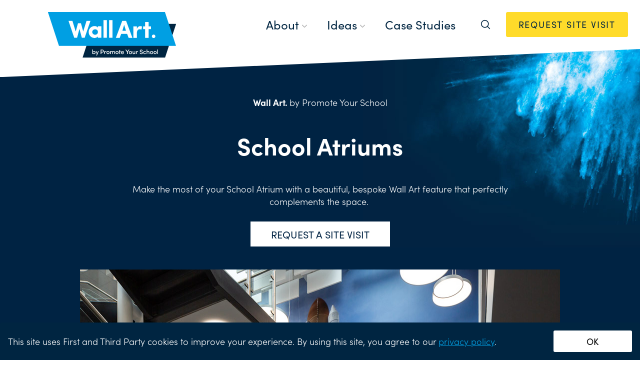

--- FILE ---
content_type: text/html; charset=UTF-8
request_url: https://www.promoteyourschool.co.uk/school-atriums
body_size: 24731
content:
<!DOCTYPE html>
<html lang="en" class="no-js">
<head>
  <meta charset="UTF-8">
  <link rel="preconnect" href="https://use.typekit.net" crossorigin>
  <link rel="preconnect" href="https://p.typekit.net" crossorigin>
  <link rel="preconnect" href="https://ajax.googleapis.com" crossorigin>
  <meta name="viewport" content="width=device-width, initial-scale=1.0">
  <script>
    document.documentElement.classList.remove('no-js');
    document.documentElement.classList.add('js');
  </script>
  <!-- Google Tag Manager -->
  <script>(function(w,d,s,l,i){w[l]=w[l]||[];w[l].push({'gtm.start':
  new Date().getTime(),event:'gtm.js'});var f=d.getElementsByTagName(s)[0],
  j=d.createElement(s),dl=l!='dataLayer'?'&l='+l:'';j.async=true;j.src=
  'https://www.googletagmanager.com/gtm.js?id='+i+dl;f.parentNode.insertBefore(j,f);
  })(window,document,'script','dataLayer','GTM-MJVV73L');</script>
  <!-- End Google Tag Manager -->
  <meta name='robots' content='index, follow, max-image-preview:large, max-snippet:-1, max-video-preview:-1' />

	<!-- This site is optimized with the Yoast SEO plugin v26.8 - https://yoast.com/product/yoast-seo-wordpress/ -->
	<title>School Atriums - Promote Your School</title>
	<meta name="description" content="Some examples of wall art that we have designed and created for School Atriums across the UK and the benefits of decorating atriums in this manner." />
	<link rel="canonical" href="https://www.promoteyourschool.co.uk/school-atriums" />
	<meta property="og:locale" content="en_GB" />
	<meta property="og:type" content="article" />
	<meta property="og:title" content="School Atriums - Promote Your School" />
	<meta property="og:description" content="Some examples of wall art that we have designed and created for School Atriums across the UK and the benefits of decorating atriums in this manner." />
	<meta property="og:url" content="https://www.promoteyourschool.co.uk/school-atriums" />
	<meta property="og:site_name" content="Promote Your School" />
	<meta property="article:modified_time" content="2021-08-19T08:20:52+00:00" />
	<meta name="twitter:card" content="summary_large_image" />
	<script type="application/ld+json" class="yoast-schema-graph">{"@context":"https://schema.org","@graph":[{"@type":"WebPage","@id":"https://www.promoteyourschool.co.uk/school-atriums","url":"https://www.promoteyourschool.co.uk/school-atriums","name":"School Atriums - Promote Your School","isPartOf":{"@id":"https://www.promoteyourschool.co.uk/#website"},"datePublished":"2021-04-25T14:59:56+00:00","dateModified":"2021-08-19T08:20:52+00:00","description":"Some examples of wall art that we have designed and created for School Atriums across the UK and the benefits of decorating atriums in this manner.","breadcrumb":{"@id":"https://www.promoteyourschool.co.uk/school-atriums#breadcrumb"},"inLanguage":"en-GB","potentialAction":[{"@type":"ReadAction","target":["https://www.promoteyourschool.co.uk/school-atriums"]}]},{"@type":"BreadcrumbList","@id":"https://www.promoteyourschool.co.uk/school-atriums#breadcrumb#breadcrumb","itemListElement":[{"@type":"ListItem","position":1,"name":"Home","item":"https://www.promoteyourschool.co.uk/"},{"@type":"ListItem","position":2,"name":"School Atriums"}]},{"@type":"WebSite","@id":"https://www.promoteyourschool.co.uk/#website","url":"https://www.promoteyourschool.co.uk/","name":"Promote Your School","description":"Specialist marketing services for schools","potentialAction":[{"@type":"SearchAction","target":{"@type":"EntryPoint","urlTemplate":"https://www.promoteyourschool.co.uk/?s={search_term_string}"},"query-input":{"@type":"PropertyValueSpecification","valueRequired":true,"valueName":"search_term_string"}}],"inLanguage":"en-GB"}]}</script>
	<!-- / Yoast SEO plugin. -->


<link rel='dns-prefetch' href='//www.promoteyourschool.co.uk' />
<link rel='dns-prefetch' href='//ajax.googleapis.com' />
<link rel="alternate" title="oEmbed (JSON)" type="application/json+oembed" href="https://www.promoteyourschool.co.uk/wp-json/oembed/1.0/embed?url=https%3A%2F%2Fwww.promoteyourschool.co.uk%2Fschool-atriums" />
<link rel="alternate" title="oEmbed (XML)" type="text/xml+oembed" href="https://www.promoteyourschool.co.uk/wp-json/oembed/1.0/embed?url=https%3A%2F%2Fwww.promoteyourschool.co.uk%2Fschool-atriums&#038;format=xml" />
<style id='wp-img-auto-sizes-contain-inline-css'>
img:is([sizes=auto i],[sizes^="auto," i]){contain-intrinsic-size:3000px 1500px}
/*# sourceURL=wp-img-auto-sizes-contain-inline-css */
</style>
<style id='wp-emoji-styles-inline-css'>

	img.wp-smiley, img.emoji {
		display: inline !important;
		border: none !important;
		box-shadow: none !important;
		height: 1em !important;
		width: 1em !important;
		margin: 0 0.07em !important;
		vertical-align: -0.1em !important;
		background: none !important;
		padding: 0 !important;
	}
/*# sourceURL=wp-emoji-styles-inline-css */
</style>
<style id='wp-block-library-inline-css'>
:root{--wp-block-synced-color:#7a00df;--wp-block-synced-color--rgb:122,0,223;--wp-bound-block-color:var(--wp-block-synced-color);--wp-editor-canvas-background:#ddd;--wp-admin-theme-color:#007cba;--wp-admin-theme-color--rgb:0,124,186;--wp-admin-theme-color-darker-10:#006ba1;--wp-admin-theme-color-darker-10--rgb:0,107,160.5;--wp-admin-theme-color-darker-20:#005a87;--wp-admin-theme-color-darker-20--rgb:0,90,135;--wp-admin-border-width-focus:2px}@media (min-resolution:192dpi){:root{--wp-admin-border-width-focus:1.5px}}.wp-element-button{cursor:pointer}:root .has-very-light-gray-background-color{background-color:#eee}:root .has-very-dark-gray-background-color{background-color:#313131}:root .has-very-light-gray-color{color:#eee}:root .has-very-dark-gray-color{color:#313131}:root .has-vivid-green-cyan-to-vivid-cyan-blue-gradient-background{background:linear-gradient(135deg,#00d084,#0693e3)}:root .has-purple-crush-gradient-background{background:linear-gradient(135deg,#34e2e4,#4721fb 50%,#ab1dfe)}:root .has-hazy-dawn-gradient-background{background:linear-gradient(135deg,#faaca8,#dad0ec)}:root .has-subdued-olive-gradient-background{background:linear-gradient(135deg,#fafae1,#67a671)}:root .has-atomic-cream-gradient-background{background:linear-gradient(135deg,#fdd79a,#004a59)}:root .has-nightshade-gradient-background{background:linear-gradient(135deg,#330968,#31cdcf)}:root .has-midnight-gradient-background{background:linear-gradient(135deg,#020381,#2874fc)}:root{--wp--preset--font-size--normal:16px;--wp--preset--font-size--huge:42px}.has-regular-font-size{font-size:1em}.has-larger-font-size{font-size:2.625em}.has-normal-font-size{font-size:var(--wp--preset--font-size--normal)}.has-huge-font-size{font-size:var(--wp--preset--font-size--huge)}.has-text-align-center{text-align:center}.has-text-align-left{text-align:left}.has-text-align-right{text-align:right}.has-fit-text{white-space:nowrap!important}#end-resizable-editor-section{display:none}.aligncenter{clear:both}.items-justified-left{justify-content:flex-start}.items-justified-center{justify-content:center}.items-justified-right{justify-content:flex-end}.items-justified-space-between{justify-content:space-between}.screen-reader-text{border:0;clip-path:inset(50%);height:1px;margin:-1px;overflow:hidden;padding:0;position:absolute;width:1px;word-wrap:normal!important}.screen-reader-text:focus{background-color:#ddd;clip-path:none;color:#444;display:block;font-size:1em;height:auto;left:5px;line-height:normal;padding:15px 23px 14px;text-decoration:none;top:5px;width:auto;z-index:100000}html :where(.has-border-color){border-style:solid}html :where([style*=border-top-color]){border-top-style:solid}html :where([style*=border-right-color]){border-right-style:solid}html :where([style*=border-bottom-color]){border-bottom-style:solid}html :where([style*=border-left-color]){border-left-style:solid}html :where([style*=border-width]){border-style:solid}html :where([style*=border-top-width]){border-top-style:solid}html :where([style*=border-right-width]){border-right-style:solid}html :where([style*=border-bottom-width]){border-bottom-style:solid}html :where([style*=border-left-width]){border-left-style:solid}html :where(img[class*=wp-image-]){height:auto;max-width:100%}:where(figure){margin:0 0 1em}html :where(.is-position-sticky){--wp-admin--admin-bar--position-offset:var(--wp-admin--admin-bar--height,0px)}@media screen and (max-width:600px){html :where(.is-position-sticky){--wp-admin--admin-bar--position-offset:0px}}

/*# sourceURL=wp-block-library-inline-css */
</style><style id='global-styles-inline-css'>
:root{--wp--preset--aspect-ratio--square: 1;--wp--preset--aspect-ratio--4-3: 4/3;--wp--preset--aspect-ratio--3-4: 3/4;--wp--preset--aspect-ratio--3-2: 3/2;--wp--preset--aspect-ratio--2-3: 2/3;--wp--preset--aspect-ratio--16-9: 16/9;--wp--preset--aspect-ratio--9-16: 9/16;--wp--preset--color--black: #000000;--wp--preset--color--cyan-bluish-gray: #abb8c3;--wp--preset--color--white: #ffffff;--wp--preset--color--pale-pink: #f78da7;--wp--preset--color--vivid-red: #cf2e2e;--wp--preset--color--luminous-vivid-orange: #ff6900;--wp--preset--color--luminous-vivid-amber: #fcb900;--wp--preset--color--light-green-cyan: #7bdcb5;--wp--preset--color--vivid-green-cyan: #00d084;--wp--preset--color--pale-cyan-blue: #8ed1fc;--wp--preset--color--vivid-cyan-blue: #0693e3;--wp--preset--color--vivid-purple: #9b51e0;--wp--preset--gradient--vivid-cyan-blue-to-vivid-purple: linear-gradient(135deg,rgb(6,147,227) 0%,rgb(155,81,224) 100%);--wp--preset--gradient--light-green-cyan-to-vivid-green-cyan: linear-gradient(135deg,rgb(122,220,180) 0%,rgb(0,208,130) 100%);--wp--preset--gradient--luminous-vivid-amber-to-luminous-vivid-orange: linear-gradient(135deg,rgb(252,185,0) 0%,rgb(255,105,0) 100%);--wp--preset--gradient--luminous-vivid-orange-to-vivid-red: linear-gradient(135deg,rgb(255,105,0) 0%,rgb(207,46,46) 100%);--wp--preset--gradient--very-light-gray-to-cyan-bluish-gray: linear-gradient(135deg,rgb(238,238,238) 0%,rgb(169,184,195) 100%);--wp--preset--gradient--cool-to-warm-spectrum: linear-gradient(135deg,rgb(74,234,220) 0%,rgb(151,120,209) 20%,rgb(207,42,186) 40%,rgb(238,44,130) 60%,rgb(251,105,98) 80%,rgb(254,248,76) 100%);--wp--preset--gradient--blush-light-purple: linear-gradient(135deg,rgb(255,206,236) 0%,rgb(152,150,240) 100%);--wp--preset--gradient--blush-bordeaux: linear-gradient(135deg,rgb(254,205,165) 0%,rgb(254,45,45) 50%,rgb(107,0,62) 100%);--wp--preset--gradient--luminous-dusk: linear-gradient(135deg,rgb(255,203,112) 0%,rgb(199,81,192) 50%,rgb(65,88,208) 100%);--wp--preset--gradient--pale-ocean: linear-gradient(135deg,rgb(255,245,203) 0%,rgb(182,227,212) 50%,rgb(51,167,181) 100%);--wp--preset--gradient--electric-grass: linear-gradient(135deg,rgb(202,248,128) 0%,rgb(113,206,126) 100%);--wp--preset--gradient--midnight: linear-gradient(135deg,rgb(2,3,129) 0%,rgb(40,116,252) 100%);--wp--preset--font-size--small: 13px;--wp--preset--font-size--medium: 20px;--wp--preset--font-size--large: 36px;--wp--preset--font-size--x-large: 42px;--wp--preset--spacing--20: 0.44rem;--wp--preset--spacing--30: 0.67rem;--wp--preset--spacing--40: 1rem;--wp--preset--spacing--50: 1.5rem;--wp--preset--spacing--60: 2.25rem;--wp--preset--spacing--70: 3.38rem;--wp--preset--spacing--80: 5.06rem;--wp--preset--shadow--natural: 6px 6px 9px rgba(0, 0, 0, 0.2);--wp--preset--shadow--deep: 12px 12px 50px rgba(0, 0, 0, 0.4);--wp--preset--shadow--sharp: 6px 6px 0px rgba(0, 0, 0, 0.2);--wp--preset--shadow--outlined: 6px 6px 0px -3px rgb(255, 255, 255), 6px 6px rgb(0, 0, 0);--wp--preset--shadow--crisp: 6px 6px 0px rgb(0, 0, 0);}:where(.is-layout-flex){gap: 0.5em;}:where(.is-layout-grid){gap: 0.5em;}body .is-layout-flex{display: flex;}.is-layout-flex{flex-wrap: wrap;align-items: center;}.is-layout-flex > :is(*, div){margin: 0;}body .is-layout-grid{display: grid;}.is-layout-grid > :is(*, div){margin: 0;}:where(.wp-block-columns.is-layout-flex){gap: 2em;}:where(.wp-block-columns.is-layout-grid){gap: 2em;}:where(.wp-block-post-template.is-layout-flex){gap: 1.25em;}:where(.wp-block-post-template.is-layout-grid){gap: 1.25em;}.has-black-color{color: var(--wp--preset--color--black) !important;}.has-cyan-bluish-gray-color{color: var(--wp--preset--color--cyan-bluish-gray) !important;}.has-white-color{color: var(--wp--preset--color--white) !important;}.has-pale-pink-color{color: var(--wp--preset--color--pale-pink) !important;}.has-vivid-red-color{color: var(--wp--preset--color--vivid-red) !important;}.has-luminous-vivid-orange-color{color: var(--wp--preset--color--luminous-vivid-orange) !important;}.has-luminous-vivid-amber-color{color: var(--wp--preset--color--luminous-vivid-amber) !important;}.has-light-green-cyan-color{color: var(--wp--preset--color--light-green-cyan) !important;}.has-vivid-green-cyan-color{color: var(--wp--preset--color--vivid-green-cyan) !important;}.has-pale-cyan-blue-color{color: var(--wp--preset--color--pale-cyan-blue) !important;}.has-vivid-cyan-blue-color{color: var(--wp--preset--color--vivid-cyan-blue) !important;}.has-vivid-purple-color{color: var(--wp--preset--color--vivid-purple) !important;}.has-black-background-color{background-color: var(--wp--preset--color--black) !important;}.has-cyan-bluish-gray-background-color{background-color: var(--wp--preset--color--cyan-bluish-gray) !important;}.has-white-background-color{background-color: var(--wp--preset--color--white) !important;}.has-pale-pink-background-color{background-color: var(--wp--preset--color--pale-pink) !important;}.has-vivid-red-background-color{background-color: var(--wp--preset--color--vivid-red) !important;}.has-luminous-vivid-orange-background-color{background-color: var(--wp--preset--color--luminous-vivid-orange) !important;}.has-luminous-vivid-amber-background-color{background-color: var(--wp--preset--color--luminous-vivid-amber) !important;}.has-light-green-cyan-background-color{background-color: var(--wp--preset--color--light-green-cyan) !important;}.has-vivid-green-cyan-background-color{background-color: var(--wp--preset--color--vivid-green-cyan) !important;}.has-pale-cyan-blue-background-color{background-color: var(--wp--preset--color--pale-cyan-blue) !important;}.has-vivid-cyan-blue-background-color{background-color: var(--wp--preset--color--vivid-cyan-blue) !important;}.has-vivid-purple-background-color{background-color: var(--wp--preset--color--vivid-purple) !important;}.has-black-border-color{border-color: var(--wp--preset--color--black) !important;}.has-cyan-bluish-gray-border-color{border-color: var(--wp--preset--color--cyan-bluish-gray) !important;}.has-white-border-color{border-color: var(--wp--preset--color--white) !important;}.has-pale-pink-border-color{border-color: var(--wp--preset--color--pale-pink) !important;}.has-vivid-red-border-color{border-color: var(--wp--preset--color--vivid-red) !important;}.has-luminous-vivid-orange-border-color{border-color: var(--wp--preset--color--luminous-vivid-orange) !important;}.has-luminous-vivid-amber-border-color{border-color: var(--wp--preset--color--luminous-vivid-amber) !important;}.has-light-green-cyan-border-color{border-color: var(--wp--preset--color--light-green-cyan) !important;}.has-vivid-green-cyan-border-color{border-color: var(--wp--preset--color--vivid-green-cyan) !important;}.has-pale-cyan-blue-border-color{border-color: var(--wp--preset--color--pale-cyan-blue) !important;}.has-vivid-cyan-blue-border-color{border-color: var(--wp--preset--color--vivid-cyan-blue) !important;}.has-vivid-purple-border-color{border-color: var(--wp--preset--color--vivid-purple) !important;}.has-vivid-cyan-blue-to-vivid-purple-gradient-background{background: var(--wp--preset--gradient--vivid-cyan-blue-to-vivid-purple) !important;}.has-light-green-cyan-to-vivid-green-cyan-gradient-background{background: var(--wp--preset--gradient--light-green-cyan-to-vivid-green-cyan) !important;}.has-luminous-vivid-amber-to-luminous-vivid-orange-gradient-background{background: var(--wp--preset--gradient--luminous-vivid-amber-to-luminous-vivid-orange) !important;}.has-luminous-vivid-orange-to-vivid-red-gradient-background{background: var(--wp--preset--gradient--luminous-vivid-orange-to-vivid-red) !important;}.has-very-light-gray-to-cyan-bluish-gray-gradient-background{background: var(--wp--preset--gradient--very-light-gray-to-cyan-bluish-gray) !important;}.has-cool-to-warm-spectrum-gradient-background{background: var(--wp--preset--gradient--cool-to-warm-spectrum) !important;}.has-blush-light-purple-gradient-background{background: var(--wp--preset--gradient--blush-light-purple) !important;}.has-blush-bordeaux-gradient-background{background: var(--wp--preset--gradient--blush-bordeaux) !important;}.has-luminous-dusk-gradient-background{background: var(--wp--preset--gradient--luminous-dusk) !important;}.has-pale-ocean-gradient-background{background: var(--wp--preset--gradient--pale-ocean) !important;}.has-electric-grass-gradient-background{background: var(--wp--preset--gradient--electric-grass) !important;}.has-midnight-gradient-background{background: var(--wp--preset--gradient--midnight) !important;}.has-small-font-size{font-size: var(--wp--preset--font-size--small) !important;}.has-medium-font-size{font-size: var(--wp--preset--font-size--medium) !important;}.has-large-font-size{font-size: var(--wp--preset--font-size--large) !important;}.has-x-large-font-size{font-size: var(--wp--preset--font-size--x-large) !important;}
/*# sourceURL=global-styles-inline-css */
</style>

<style id='classic-theme-styles-inline-css'>
/*! This file is auto-generated */
.wp-block-button__link{color:#fff;background-color:#32373c;border-radius:9999px;box-shadow:none;text-decoration:none;padding:calc(.667em + 2px) calc(1.333em + 2px);font-size:1.125em}.wp-block-file__button{background:#32373c;color:#fff;text-decoration:none}
/*# sourceURL=/wp-includes/css/classic-themes.min.css */
</style>
<link rel='stylesheet' id='base-css' href='https://www.promoteyourschool.co.uk/wp-content/themes/pys-2015/css/base-efa9ceb09a.css' media='all' />
<link rel="https://api.w.org/" href="https://www.promoteyourschool.co.uk/wp-json/" /><link rel="alternate" title="JSON" type="application/json" href="https://www.promoteyourschool.co.uk/wp-json/wp/v2/pages/7636" /><link rel='shortlink' href='https://www.promoteyourschool.co.uk/?p=7636' />
		<script type="text/javascript">
				(function(c,l,a,r,i,t,y){
					c[a]=c[a]||function(){(c[a].q=c[a].q||[]).push(arguments)};t=l.createElement(r);t.async=1;
					t.src="https://www.clarity.ms/tag/"+i+"?ref=wordpress";y=l.getElementsByTagName(r)[0];y.parentNode.insertBefore(t,y);
				})(window, document, "clarity", "script", "ixm7cz54lq");
		</script>
		

<!-- This site is optimized with the Schema plugin v1.7.9.6 - https://schema.press -->
<script type="application/ld+json">{"@context":"https:\/\/schema.org\/","@type":"Article","mainEntityOfPage":{"@type":"WebPage","@id":"https:\/\/www.promoteyourschool.co.uk\/school-atriums"},"url":"https:\/\/www.promoteyourschool.co.uk\/school-atriums","headline":"School Atriums","datePublished":"2021-04-25T15:59:56+01:00","dateModified":"2021-08-19T09:20:52+01:00","publisher":{"@type":"Organization","@id":"https:\/\/www.promoteyourschool.co.uk\/#organization","name":"Promote Your School","logo":{"@type":"ImageObject","url":"https:\/\/promoteyourschoo-6at08ui3mk.live-website.com\/wp-content\/uploads\/2020\/08\/PYS.png","width":600,"height":60}},"description":"Make the most of your School Atrium with a beautiful, bespoke Wall Art feature that perfectly complements the space. ","author":{"@type":"Person","name":"chrish","url":"https:\/\/www.promoteyourschool.co.uk\/blog\/author\/chrish","image":{"@type":"ImageObject","url":"https:\/\/secure.gravatar.com\/avatar\/9a19beaa8d12b120179c4ed24c4f629427d7c2036fa8da67e2870aa0b4c5d1cf?s=96&d=mm&r=g","height":96,"width":96}}}</script>


		<script>
		(function(h,o,t,j,a,r){
			h.hj=h.hj||function(){(h.hj.q=h.hj.q||[]).push(arguments)};
			h._hjSettings={hjid:3148887,hjsv:5};
			a=o.getElementsByTagName('head')[0];
			r=o.createElement('script');r.async=1;
			r.src=t+h._hjSettings.hjid+j+h._hjSettings.hjsv;
			a.appendChild(r);
		})(window,document,'//static.hotjar.com/c/hotjar-','.js?sv=');
		</script>
		  <script src="//use.typekit.net/qdz0ese.js"></script>
  <script>try{Typekit.load();}catch(e){}</script>
  <meta name="p:domain_verify" content="1ef8f8ccec57f52fdf6e4af7b4eb2b12"/>
  <meta name="theme-color" content="#FFFFFF"/>
  <link rel="apple-touch-icon" sizes="57x57" href="/apple-icon-57x57.png">
  <link rel="apple-touch-icon" sizes="60x60" href="/apple-icon-60x60.png">
  <link rel="apple-touch-icon" sizes="72x72" href="/apple-icon-72x72.png">
  <link rel="apple-touch-icon" sizes="76x76" href="/apple-icon-76x76.png">
  <link rel="apple-touch-icon" sizes="114x114" href="/apple-icon-114x114.png">
  <link rel="apple-touch-icon" sizes="120x120" href="/apple-icon-120x120.png">
  <link rel="apple-touch-icon" sizes="144x144" href="/apple-icon-144x144.png">
  <link rel="apple-touch-icon" sizes="152x152" href="/apple-icon-152x152.png">
  <link rel="apple-touch-icon" sizes="180x180" href="/apple-icon-180x180.png">
  <link rel="icon" type="image/png" sizes="192x192"  href="/android-icon-192x192.png">
  <link rel="icon" type="image/png" sizes="32x32" href="/favicon-32x32.png">
  <link rel="icon" type="image/png" sizes="96x96" href="/favicon-96x96.png">
  <link rel="icon" type="image/png" sizes="16x16" href="/favicon-16x16.png">
  <link rel="manifest" href="/manifest.json">
  <meta name="msapplication-TileColor" content="#ffffff">
  <meta name="msapplication-TileImage" content="/ms-icon-144x144.png">
</head>
<body data-rsssl=1 class="wp-singular page-template page-template-templates page-template-product-page page-template-templatesproduct-page-php page page-id-7636 wp-theme-pys-2015">
<!-- Google Tag Manager (noscript) -->
<noscript><iframe src="https://www.googletagmanager.com/ns.html?id=GTM-MJVV73L"
height="0" width="0" style="display:none;visibility:hidden"></iframe></noscript>
<svg xmlns="http://www.w3.org/2000/svg" style="display:none;">
    <symbol id="logo-twitter-old" viewBox="0 0 1792 1792">
        <path d="M1684 408q-67 98-162 167 1 14 1 42 0 130-38 259.5t-115.5 248.5-184.5 210.5-258 146-323 54.5q-271 0-496-145 35 4 78 4 225 0 401-138-105-2-188-64.5t-114-159.5q33 5 61 5 43 0 85-11-112-23-185.5-111.5t-73.5-205.5v-4q68 38 146 41-66-44-105-115t-39-154q0-88 44-163 121 149 294.5 238.5t371.5 99.5q-8-38-8-74 0-134 94.5-228.5t228.5-94.5q140 0 236 102 109-21 205-78-37 115-142 178 93-10 186-50z"/>
    </symbol>
    <symbol id="logo-facebook-old" viewBox="0 0 1792 1792">
        <path d="M1343 12v264h-157q-86 0-116 36t-30 108v189h293l-39 296h-254v759h-306v-759h-255v-296h255v-218q0-186 104-288.5t277-102.5q147 0 228 12z"/>
    </symbol>
    <symbol id="logo-instagram" viewBox="0 0 1792 1792">
        <path d="M1152 896q0-106-75-181t-181-75-181 75-75 181 75 181 181 75 181-75 75-181zm138 0q0 164-115 279t-279 115-279-115-115-279 115-279 279-115 279 115 115 279zm108-410q0 38-27 65t-65 27-65-27-27-65 27-65 65-27 65 27 27 65zm-502-220q-7 0-76.5-.5t-105.5 0-96.5 3-103 10-71.5 18.5q-50 20-88 58t-58 88q-11 29-18.5 71.5t-10 103-3 96.5 0 105.5.5 76.5-.5 76.5 0 105.5 3 96.5 10 103 18.5 71.5q20 50 58 88t88 58q29 11 71.5 18.5t103 10 96.5 3 105.5 0 76.5-.5 76.5.5 105.5 0 96.5-3 103-10 71.5-18.5q50-20 88-58t58-88q11-29 18.5-71.5t10-103 3-96.5 0-105.5-.5-76.5.5-76.5 0-105.5-3-96.5-10-103-18.5-71.5q-20-50-58-88t-88-58q-29-11-71.5-18.5t-103-10-96.5-3-105.5 0-76.5.5zm768 630q0 229-5 317-10 208-124 322t-322 124q-88 5-317 5t-317-5q-208-10-322-124t-124-322q-5-88-5-317t5-317q10-208 124-322t322-124q88-5 317-5t317 5q208 10 322 124t124 322q5 88 5 317z"/>
    </symbol>
    <symbol id="icon-tick" viewBox="0 0 176.46 155.72">
        <path d="m174.02 11.234a21.9 21.9 0 0 0-20.543-11.188 13.192 13.192 0 0 0-2.092 0.193 21.63 21.63 0 0 0-13.574 8.54l-69.376 92.639-31.527-34.241c-7.55-8.363-22.069-9.029-30.355-1.4-8.286 7.629-8.789 22.171-1.062 30.364l48.991 53.124c8.477 9.3 25.511 8.408 32.981-1.716l84.546-113.01a21.9 21.9 0 0 0 2.011-23.301z"/>
    </symbol>
    <symbol id="logo-youtube" viewBox="0 0 24 16.91">
        <path d="m23.498 2.641a3.016 3.016 0 0 0-2.122-2.136c-1.871-0.505-9.376-0.505-9.376-0.505s-7.505 0-9.377 0.505a3.017 3.017 0 0 0-2.121 2.136c-0.502 1.884-0.502 5.814-0.502 5.814s0 3.93 0.502 5.814a3.016 3.016 0 0 0 2.122 2.136c1.871 0.505 9.376 0.505 9.376 0.505s7.505 0 9.377-0.505a3.015 3.015 0 0 0 2.122-2.136c0.501-1.884 0.501-5.814 0.501-5.814s0-3.93-0.502-5.814zm-13.953 9.382v-7.136l6.273 3.568z"/>
    </symbol>
    <!-- <symbol id="icon-mag" viewBox="0 0 5.4149 5.4293">
        <g fill="none" stroke-width=".70556">
            <path d="m2.3093 4.2857c1.0799 0 1.9551-0.87525 1.9551-1.9551 0-1.0795-0.87525-1.9548-1.9551-1.9548s-1.9551 0.87525-1.9551 1.9548c0 1.0799 0.87525 1.9551 1.9551 1.9551z"/>
            <path d="m5.1669 5.2029-1.3836-1.3836"/>
        </g>
    </symbol> -->
    <symbol id="icon-v" viewBox="0 0 10 6">
        <path fill-rule="evenodd" clip-rule="evenodd" d="M1.42259 0.244078C1.09715 -0.0813593 0.569515 -0.0813593 0.244078 0.244078C-0.0813593 0.569515 -0.0813593 1.09715 0.244078 1.42259L4.41075 5.58926C4.73618 5.9147 5.26382 5.9147 5.58926 5.58926L9.75592 1.42259C10.0814 1.09715 10.0814 0.569515 9.75592 0.244078C9.43049 -0.0813593 8.90285 -0.0813593 8.57741 0.244078L5 3.82149L1.42259 0.244078Z"/>
    </symbol>
    <symbol id="icon-mag" viewBox="0 0 24 24" fill="none">
        <path d="M10.5 19C15.1944 19 19 15.1944 19 10.5C19 5.80558 15.1944 2 10.5 2C5.80558 2 2 5.80558 2 10.5C2 15.1944 5.80558 19 10.5 19Z" stroke-width="2" stroke-linecap="round" stroke-linejoin="round"/>
        <path d="M21.9999 21.9999L16.6499 16.6499" stroke-width="2" stroke-linecap="round" stroke-linejoin="round"/>
    </symbol>
    <symbol id="icon-chevron" viewBox="0 0 8 14">
        <path fill-rule="evenodd" clip-rule="evenodd" d="M0.334735 11.9061C-0.111578 12.3524 -0.111578 13.076 0.334735 13.5223C0.781049 13.9686 1.50467 13.9686 1.95098 13.5223L7.66527 7.80803C8.11158 7.36172 8.11158 6.6381 7.66527 6.19179L1.95098 0.477503C1.50467 0.031189 0.781049 0.031189 0.334735 0.477503C-0.111578 0.923817 -0.111578 1.64743 0.334735 2.09375L5.2409 6.99991L0.334735 11.9061Z"/>
    </symbol>
    <symbol id="icon-arrow" width="16" height="16" viewBox="0 0 16 16">
        <path fill-rule="evenodd" clip-rule="evenodd" d="M7.7451 0.975718C8.22574 0.495073 9.00502 0.495073 9.48567 0.975718L15.6382 7.12826L15.6395 7.12957C16.0601 7.55013 16.1127 8.19934 15.7972 8.67706C15.7522 8.74531 15.6996 8.81005 15.6395 8.87014L15.6382 8.87144L9.48567 15.024C9.00502 15.5046 8.22574 15.5046 7.7451 15.024C7.26445 14.5433 7.26445 13.7641 7.7451 13.2834L11.7979 9.23062L1.13609 9.23062C0.508647 9.23062 0 8.67958 0 7.99985C0 7.32011 0.508647 6.76908 1.13609 6.76908H11.7979L7.7451 2.71629C7.26445 2.23564 7.26445 1.45636 7.7451 0.975718Z"/>
    </symbol>
    <symbol id="icon-x" viewBox="0 0 20 20">
        <path fill-rule="evenodd" clip-rule="evenodd" d="M2.25592 1.07745C1.93049 0.752015 1.40285 0.752015 1.07741 1.07745C0.751977 1.40289 0.751977 1.93053 1.07741 2.25596L8.82149 10L1.07741 17.7441C0.751977 18.0696 0.751977 18.5972 1.07741 18.9226C1.40285 19.2481 1.93049 19.2481 2.25592 18.9226L10 11.1786L17.7441 18.9226C18.0695 19.2481 18.5972 19.2481 18.9226 18.9226C19.248 18.5972 19.248 18.0696 18.9226 17.7441L11.1785 10L18.9226 2.25596C19.248 1.93053 19.248 1.40289 18.9226 1.07745C18.5972 0.752015 18.0695 0.752015 17.7441 1.07745L10 8.82153L2.25592 1.07745Z" />
    </symbol>
    <symbol viewBox="0 0 48 48" id="logo-twitter">
      <path fill-rule="evenodd" clip-rule="evenodd" d="M3.03156 45H6.69196L21.018 28.7061L32.4095 45H45L28.0233 20.8369L43.6116 3H39.8881L26.3509 18.4298L15.4959 3H3L19.4087 26.3916L3.03156 45ZM8.04884 5.74651H13.6972L39.9196 42.4078H34.2081L8.04884 5.74651Z"/>
    </symbol>
    <symbol viewBox="0 0 28 28" id="logo-facebook">
      <g clip-path="url(#clip0_4570_73267)">
        <path fill-rule="evenodd" clip-rule="evenodd" d="M16.2548 27.825C22.932 26.7614 28.0352 20.9766 28.0352 14C28.0352 6.26801 21.7671 0 14.0352 0C6.30317 0 0.0351562 6.26801 0.0351562 14C0.0351562 20.9766 5.13834 26.7614 11.8155 27.825C11.8024 27.7926 11.7952 27.7571 11.7952 27.72V18.2C11.7952 18.0454 11.6698 17.92 11.5152 17.92H8.71516C8.56052 17.92 8.43516 17.7946 8.43516 17.64V14.28C8.43516 14.1254 8.56052 14 8.71516 14H11.5152C11.6698 14 11.7952 13.8746 11.7952 13.72V10.08C11.7952 8.4 13.5872 5.6 16.2752 5.6H19.9152C20.0698 5.6 20.1952 5.72536 20.1952 5.88V9.24C20.1952 9.39464 20.0698 9.52 19.9152 9.52H18.2352C17.6752 9.52 16.2752 10.08 16.2752 11.2V13.7202C16.2752 13.8748 16.4005 14 16.5552 14H19.3552C19.5098 14 19.6352 14.1254 19.6352 14.28V17.64C19.6352 17.7946 19.5098 17.92 19.3552 17.92H16.5552C16.4005 17.92 16.2752 18.0454 16.2752 18.2V27.72C16.2752 27.7571 16.2679 27.7926 16.2548 27.825Z"/>
      </g>
      <defs>
        <clipPath id="clip0_4570_73267">
          <rect width="28" height="28" fill="white"/>
        </clipPath>
      </defs>
    </symbol>
    <symbol id="logo-linkedin" viewBox="0 0 24 24">
        <path d="m20.447 20.452h-3.554v-5.569c0-1.328-0.027-3.037-1.852-3.037-1.853 0-2.136 1.445-2.136 2.939v5.667h-3.554v-11.452h3.414v1.561h0.046c0.477-0.9 1.637-1.85 3.37-1.85 3.601 0 4.267 2.37 4.267 5.455v6.286zm-15.11-13.019c-1.144 0-2.063-0.926-2.063-2.065 0-1.138 0.92-2.063 2.063-2.063 1.14 0 2.064 0.925 2.064 2.063 0 1.139-0.925 2.065-2.064 2.065zm1.782 13.019h-3.564v-11.452h3.564zm15.106-20.452h-20.454c-0.979 0-1.771 0.774-1.771 1.729v20.542c0 0.956 0.792 1.729 1.771 1.729h20.451c0.978 0 1.778-0.773 1.778-1.729v-20.542c0-0.955-0.8-1.729-1.778-1.729z"/>
    </symbol>
</svg>

<!-- End Google Tag Manager (noscript) -->
<!--[if IE 8]><div class="ie8"><![endif]-->
<!--[if IE 9]><div class="ie9"><![endif]-->


<div class="navi">
  <div class="navi__overlay"></div>
  <div class="navi__outer txt-1">
    <div class="navi__logo">        <a href="https://www.promoteyourschool.co.uk" class="navi__logo-a">
              <img src="https://www.promoteyourschool.co.uk/wp-content/themes/pys-2015/images/wallart-logo.svg" width="400" height="144" alt="Wall Art by Promote Your School">
              </a>
            </div>
    <div class="navi__content">
      <div class="navi__main-links">
        <button class="navi__btn" aria-controls="navi-drop-solutions" aria-expanded="false">
          <span class="navi__btn-txt" data-text="About">About</span>
          <span class="navi__btn-icon" aria-hidden="true">
            <svg><use xlink:href="#icon-v"/></svg>
          </span>
        </button>
        <button class="navi__btn" aria-controls="navi-drop-ideas" aria-expanded="false">
          <span class="navi__btn-txt" data-text="Ideas">Ideas</span>
          <span class="navi__btn-icon" aria-hidden="true">
            <svg><use xlink:href="#icon-v"/></svg>
          </span>
        </button>
        <a href="https://promoteyourschoo-6at08ui3mk.live-website.com/case-studies-bespoke-school-wall-art" class="navi__btn">
          <span class="navi__btn-txt" data-text="Case Studies">Case Studies</span>
        </a>
        <div class="navi__search-container">
          <form class="navi__search-bar-wrap txt-0" id="nav-search-box" action="https://www.promoteyourschool.co.uk/" method="get" role="search">
            <input type="search" name="s" class="navi__search-input" placeholder="Search">
            <button class="navi__search-btn" aria-label="Search" form="nav-search-box" type="submit">
              <svg width="20" height="20" viewBox="0 0 20 20" fill="none" aria-hidden="true" xmlns="http://www.w3.org/2000/svg">
                <path d="M10.6923 18.25L18.3077 10" stroke-width="2" stroke-linecap="round"/>
                <path d="M10.6923 1.75L18.3077 10" stroke-width="2" stroke-linecap="round"/>
                <path d="M18.3077 10L1.69231 10" stroke-width="2" stroke-linecap="round"/>
              </svg>
            </button>
          </form>
          <button class="navi__btn navi__btn--mag" aria-label="Search" aria-expanded="false" aria-controls="nav-search-box">
            <svg aria-hidden="true" class="navi__search-icon-mag">
              <use xlink:href="#icon-mag"/>
            </svg>
            <svg aria-hidden="true" class="navi__search-icon-x">
              <use xlink:href="#icon-x"/>
            </svg>
          </button>
        </div>
        <button class="btn btn--med navi__btn--visit js-git" data-placement="global_nav" data-version="v2">REQUEST SITE VISIT</button>
        <noscript>
          <a href="https://www.promoteyourschool.co.uk/request-form" class="btn btn--med navi__btn--visit">REQUEST SITE VISIT</a>
        </noscript>
      </div>
      <button class="navi__btn navi__btn--menu" aria-expanded="false" aria-controls="navi-drop-mobile">
        <span class="navi__btn-txt">Menu</span>
        <span class="navi__btn-icon">
          <svg class="navi__btn-icon-x"><use xlink:href="#icon-x"/></svg>
          <svg class="navi__btn-icon-burger" width="20" height="20" viewBox="0 0 20 20" fill="none" xmlns="http://www.w3.org/2000/svg">
            <path fill-rule="evenodd" clip-rule="evenodd" d="M0.833496 2.50008C0.833496 2.03984 1.20659 1.66675 1.66683 1.66675H18.3335C18.7937 1.66675 19.1668 2.03984 19.1668 2.50008C19.1668 2.96032 18.7937 3.33341 18.3335 3.33341H1.66683C1.20659 3.33341 0.833496 2.96032 0.833496 2.50008Z"/>
            <path fill-rule="evenodd" clip-rule="evenodd" d="M0.833496 10.0001C0.833496 9.53984 1.20659 9.16675 1.66683 9.16675H18.3335C18.7937 9.16675 19.1668 9.53984 19.1668 10.0001C19.1668 10.4603 18.7937 10.8334 18.3335 10.8334H1.66683C1.20659 10.8334 0.833496 10.4603 0.833496 10.0001Z"/>
            <path fill-rule="evenodd" clip-rule="evenodd" d="M0.833496 17.5001C0.833496 17.0398 1.20659 16.6667 1.66683 16.6667H18.3335C18.7937 16.6667 19.1668 17.0398 19.1668 17.5001C19.1668 17.9603 18.7937 18.3334 18.3335 18.3334H1.66683C1.20659 18.3334 0.833496 17.9603 0.833496 17.5001Z"/>
          </svg>
        </span>
      </button>
    </div>
  </div>
  <div class="navdrop navdrop--solutions" id="navi-drop-solutions" tabindex="-1">
        <div class="navdrop__main">
      <div class="cols navdrop__cols">
      <div class="navdrop__hdg subhd-caps -feat-posts-h">NEWS</div>
                      <a data-track-cat="NEWS" data-track-title="A-Z of School Funding Options" data-track-panel href="https://www.promoteyourschool.co.uk/blog/a-z-of-school-funding-options" class="navdrop__card -card1 txt-0 infotile" aria-labelledby="t697e97a59986c">
                <div class="navdrop__card-pic">
                  <img width="768" height="431" src="https://www.promoteyourschool.co.uk/wp-content/uploads/2024/11/PYS_2_Quote-768x431.webp" class="attachment-768x0 size-768x0 wp-post-image" alt="Quote" decoding="async" fetchpriority="high" srcset="https://www.promoteyourschool.co.uk/wp-content/uploads/2024/11/PYS_2_Quote-768x431.webp 768w, https://www.promoteyourschool.co.uk/wp-content/uploads/2024/11/PYS_2_Quote-1024x575.webp 1024w, https://www.promoteyourschool.co.uk/wp-content/uploads/2024/11/PYS_2_Quote-1536x863.webp 1536w, https://www.promoteyourschool.co.uk/wp-content/uploads/2024/11/PYS_2_Quote.webp 1900w" sizes="(max-width: 768px) 100vw, 768px" />                </div>
                <div class="navdrop__card-content infotile__main-block">
                                      <div class="navdrop__card-h txt--1 infotile__brow">FUNDING</div>
                                      <div class="infotile__wrap">
                    <div class="infotile__arrow">
                      <div class="infotile__arrow-wrap"><span class="txt-0 infotile__align">&nbsp;</span><svg><use xlink:href="#icon-arrow"/></svg></div>
                    </div>
                    <div class="infotile__content">
                      <div id="t697e97a59986c" class="navdrop__card-title txt-0-h">A-Z of School Funding Options</div>
                    </div>
                  </div>
                </div>
              </a>
                            <a data-track-cat="NEWS" data-track-title="Inspiring Libraries Competition – Win a school library worth £20,000" data-track-panel href="https://www.promoteyourschool.co.uk/blog/inspiringlibraries" class="navdrop__card -card2 txt-0 infotile" aria-labelledby="t697e97a5998e7">
                <div class="navdrop__card-pic">
                  <img width="426" height="245" src="https://www.promoteyourschool.co.uk/wp-content/uploads/2025/10/inspiring-libraries-2026-1.webp" class="attachment-768x0 size-768x0" alt="inspiring libraries 2026" decoding="async" />                </div>
                <div class="navdrop__card-content infotile__main-block">
                                      <div class="navdrop__card-h txt--1 infotile__brow">COMPETITION</div>
                                      <div class="infotile__wrap">
                    <div class="infotile__arrow">
                      <div class="infotile__arrow-wrap"><span class="txt-0 infotile__align">&nbsp;</span><svg><use xlink:href="#icon-arrow"/></svg></div>
                    </div>
                    <div class="infotile__content">
                      <div id="t697e97a5998e7" class="navdrop__card-title txt-0-h">Inspiring Libraries Competition – Win a school library worth £20,000</div>
                    </div>
                  </div>
                </div>
              </a>
              

        <div class="navdrop__hdg subhd-caps -what">EXPLORE</div>
        <div class="navdrop__major -major" data-track-cat="EXPLORE">
                        <a href="https://www.promoteyourschool.co.uk/wall-art" class="navdrop__majorlink txt-1-h">
                <span>About Wall Art</span>
                <svg aria-hidden="true">
                  <use xlink:href="#icon-chevron"/>
                </svg>
              </a>
                          <a href="https://www.promoteyourschool.co.uk/our-process" class="navdrop__majorlink txt-1-h">
                <span>Our Process</span>
                <svg aria-hidden="true">
                  <use xlink:href="#icon-chevron"/>
                </svg>
              </a>
                          <a href="https://www.promoteyourschool.co.uk/about-us" class="navdrop__majorlink txt-1-h">
                <span>Who We Are</span>
                <svg aria-hidden="true">
                  <use xlink:href="#icon-chevron"/>
                </svg>
              </a>
                          <a href="https://www.promoteyourschool.co.uk/blog" class="navdrop__majorlink txt-1-h">
                <span>Our Blog</span>
                <svg aria-hidden="true">
                  <use xlink:href="#icon-chevron"/>
                </svg>
              </a>
                          <a href="https://www.promoteyourschool.co.uk/contact" class="navdrop__majorlink txt-1-h">
                <span>Contact Us</span>
                <svg aria-hidden="true">
                  <use xlink:href="#icon-chevron"/>
                </svg>
              </a>
                          <a href="https://www.promoteyourschool.co.uk/faqs" class="navdrop__majorlink txt-1-h">
                <span>FAQ</span>
                <svg aria-hidden="true">
                  <use xlink:href="#icon-chevron"/>
                </svg>
              </a>
                    </div>
              </div>
    </div>
    <div class="navdrop__bottom">
      <div class="cols">
        <div class="navdrop__bottom-content">
          <button class="btn btn--med js-git navdrop__bottom-btn" data-placement="mobile_nav" data-version="v2">REQUEST SITE VISIT</button>
          <span>or call <a href="#" class="txt-0-h">020 7404 3400</a></span> 
        </div>
      </div>
    </div>
  </div>
  <div class="navdrop navdrop--ideas" id="navi-drop-ideas" tabindex="-1">
        <div class="navdrop__main">
      <div class="cols navdrop__cols">
      <div class="navdrop__hdg subhd-caps -featured">IDEAS BOOK</div>
                      <a data-track-cat="IDEAS BOOK" data-track-title="Wall Art Ideas Book" data-track-panel href="https://www.promoteyourschool.co.uk/wall-art-ideas-book-11th-edition" class="navdrop__card -card1 txt-0 infotile" aria-labelledby="t697e97a59b4e7">
                <div class="navdrop__card-pic">
                  <img width="426" height="240" src="https://www.promoteyourschool.co.uk/wp-content/uploads/2026/01/ideas_Book_11_website_nav_426x240px.jpg" class="attachment-768x0 size-768x0" alt="Wall Art Ideas book 11th edition" decoding="async" />                </div>
                <div class="navdrop__card-content infotile__main-block">
                                      <div class="navdrop__card-h txt--1 infotile__brow">INSPIRATION</div>
                                      <div class="infotile__wrap">
                    <div class="infotile__arrow">
                      <div class="infotile__arrow-wrap"><span class="txt-0 infotile__align">&nbsp;</span><svg><use xlink:href="#icon-arrow"/></svg></div>
                    </div>
                    <div class="infotile__content">
                      <div id="t697e97a59b4e7" class="navdrop__card-title txt-0-h">Wall Art Ideas Book</div>
                    </div>
                  </div>
                </div>
              </a>
                      <!-- <div class="navdrop__hdg subhd-caps -explore">EXPLORE</div> -->
                
        <div class="navdrop__hdg subhd-caps -uses">POPULAR THEMES</div>
        
                <div class="navdrop__minor txt-0 -minor-themes1" data-track-cat="POPULAR THEMES">
                        <a href="/timeline-wall-art" class="navdrop__minorlink">
                <span>Timelines</span>
                <svg aria-hidden="true">
                  <use xlink:href="#icon-chevron"/>
                </svg>
              </a>
                            <a href="/map-wall-art" class="navdrop__minorlink">
                <span>Maps</span>
                <svg aria-hidden="true">
                  <use xlink:href="#icon-chevron"/>
                </svg>
              </a>
                            <a href="/library-and-literacy-wall-art" class="navdrop__minorlink">
                <span>Libraries and Literacy</span>
                <svg aria-hidden="true">
                  <use xlink:href="#icon-chevron"/>
                </svg>
              </a>
                            <a href="/maths-wall-art" class="navdrop__minorlink">
                <span>Maths</span>
                <svg aria-hidden="true">
                  <use xlink:href="#icon-chevron"/>
                </svg>
              </a>
                            <a href="/science" class="navdrop__minorlink">
                <span>Science</span>
                <svg aria-hidden="true">
                  <use xlink:href="#icon-chevron"/>
                </svg>
              </a>
                            <a href="/values-wall-art" class="navdrop__minorlink">
                <span>Values</span>
                <svg aria-hidden="true">
                  <use xlink:href="#icon-chevron"/>
                </svg>
              </a>
                            <a href="/sports-wall-art" class="navdrop__minorlink">
                <span>Sports</span>
                <svg aria-hidden="true">
                  <use xlink:href="#icon-chevron"/>
                </svg>
              </a>
                            <a href="/wellbeing-wall-art" class="navdrop__minorlink">
                <span>Wellbeing</span>
                <svg aria-hidden="true">
                  <use xlink:href="#icon-chevron"/>
                </svg>
              </a>
                      </div>
        <div class="navdrop__hdg subhd-caps -themes">COMMON USES</div>
                <div class="navdrop__minor txt-0 -minor-themes2" data-track-cat="COMMON USES">
                        <a href="/library-and-literacy-wall-art" class="navdrop__minorlink">
                <span>Libraries and Literacy</span>
                <svg aria-hidden="true">
                  <use xlink:href="#icon-chevron"/>
                </svg>
              </a>
                            <a href="/corridor-wraps" class="navdrop__minorlink">
                <span>Corridor Wraps</span>
                <svg aria-hidden="true">
                  <use xlink:href="#icon-chevron"/>
                </svg>
              </a>
                            <a href="/stairwell-wall-art" class="navdrop__minorlink">
                <span>Stairwells</span>
                <svg aria-hidden="true">
                  <use xlink:href="#icon-chevron"/>
                </svg>
              </a>
                            <a href="/subject-zones" class="navdrop__minorlink">
                <span>Subject Zones</span>
                <svg aria-hidden="true">
                  <use xlink:href="#icon-chevron"/>
                </svg>
              </a>
                            <a href="/welcome-walls" class="navdrop__minorlink">
                <span>Welcome Walls</span>
                <svg aria-hidden="true">
                  <use xlink:href="#icon-chevron"/>
                </svg>
              </a>
                            <a href="/sports" class="navdrop__minorlink">
                <span>Sports</span>
                <svg aria-hidden="true">
                  <use xlink:href="#icon-chevron"/>
                </svg>
              </a>
                            <a href="/teaching-rooms-wall-art" class="navdrop__minorlink">
                <span>Teaching Rooms</span>
                <svg aria-hidden="true">
                  <use xlink:href="#icon-chevron"/>
                </svg>
              </a>
                            <a href="/canteen-wall-art" class="navdrop__minorlink">
                <span>Canteens</span>
                <svg aria-hidden="true">
                  <use xlink:href="#icon-chevron"/>
                </svg>
              </a>
                            <a href="/outdoor-wall-art" class="navdrop__minorlink">
                <span>Outdoor</span>
                <svg aria-hidden="true">
                  <use xlink:href="#icon-chevron"/>
                </svg>
              </a>
                            <a href="https://www.promoteyourschool.co.uk/not-just-walls" class="navdrop__minorlink">
                <span>Floors, Doors, Windows &amp; More</span>
                <svg aria-hidden="true">
                  <use xlink:href="#icon-chevron"/>
                </svg>
              </a>
                      </div>


        
      </div>
    </div>
    <div class="navdrop__bottom">
      <div class="cols">
        <div class="navdrop__bottom-content">
          <button class="btn btn--med js-git navdrop__bottom-btn" data-placement="mobile_nav" data-version="v2">REQUEST SITE VISIT</button>
          <span>or call <a href="#" class="txt-0-h">020 7404 3400</a></span> 
        </div>
      </div>
    </div>
  </div>
  <div class="navdrop navdrop--mobile" id="navi-drop-mobile" tabindex="-1">
    <div class="navdrop__mob-container">
      <div class="navdrop__mob-inner  -menuroot">
        <button class="navdrop__mob-cta txt-1 js-git" data-placement="mobile_nav" data-version="v2">Request a Free Site Visit</button>
        <div class="navdrop__mob-lrmargins" style="padding-top:1.25rem;">
          <div class="navdrop__mob-lrpad navdrop__mob-stack">
            <div>
                              <a href="https://promoteyourschoo-6at08ui3mk.live-website.com/case-studies-bespoke-school-wall-art" class="navdrop__majorlink txt-1-h">
                  <span>Case Studies</span>
                  <svg aria-hidden="true">
                    <use xlink:href="#icon-chevron"/>
                  </svg>
                </a>                            <button class="txt-1 navdrop__mob-major-btn" aria-controls="navi-slide-mob-second-1" aria-expanded="false">
                <span>Popular Themes                </span>
                <svg aria-hidden="true">
                  <use xlink:href="#icon-chevron"/>
                </svg>
              </button>
              <button class="txt-1 navdrop__mob-major-btn" aria-controls="navi-slide-mob-second-2" aria-expanded="false">
                <span>Common Uses                </span>
                <svg aria-hidden="true">
                  <use xlink:href="#icon-chevron"/>
                </svg>
              </button>
            </div>
            <div>
                                <a href="https://www.promoteyourschool.co.uk/wall-art" class="navdrop__majorlink txt-1-h">
                    <span>About Wall Art</span>
                    <svg aria-hidden="true">
                      <use xlink:href="#icon-chevron"/>
                    </svg>
                  </a>
                                    <a href="https://www.promoteyourschool.co.uk/our-process" class="navdrop__majorlink txt-1-h">
                    <span>Our Process</span>
                    <svg aria-hidden="true">
                      <use xlink:href="#icon-chevron"/>
                    </svg>
                  </a>
                                    <a href="https://www.promoteyourschool.co.uk/about-us" class="navdrop__majorlink txt-1-h">
                    <span>Who We Are</span>
                    <svg aria-hidden="true">
                      <use xlink:href="#icon-chevron"/>
                    </svg>
                  </a>
                                    <a href="https://www.promoteyourschool.co.uk/blog" class="navdrop__majorlink txt-1-h">
                    <span>Our Blog</span>
                    <svg aria-hidden="true">
                      <use xlink:href="#icon-chevron"/>
                    </svg>
                  </a>
                                    <a href="https://www.promoteyourschool.co.uk/contact" class="navdrop__majorlink txt-1-h">
                    <span>Contact Us</span>
                    <svg aria-hidden="true">
                      <use xlink:href="#icon-chevron"/>
                    </svg>
                  </a>
                                    <a href="https://www.promoteyourschool.co.uk/faqs" class="navdrop__majorlink txt-1-h">
                    <span>FAQ</span>
                    <svg aria-hidden="true">
                      <use xlink:href="#icon-chevron"/>
                    </svg>
                  </a>
                              </div>
            <button class="txt-1 navdrop__mob-major-btn -search" aria-controls="navi-slide-mob-search" aria-expanded="false">
              <span>Search</span>
              <svg aria-hidden="true">
                <use xlink:href="#icon-mag"/>
              </svg>
            </button>
          </div>
        </div>
      </div>

            <div class="navdrop__mob-inner navdrop__mob-lrmargins -menuslide" id="navi-slide-mob-second-1">
        <button class="navdrop__minorlink navdrop__mob-back txt-1" aria-controls="navi-slide-mob-second-1" aria-expanded="false">
          <svg aria-hidden="true">
            <use xlink:href="#icon-chevron"/>
          </svg>
          <span>Back</span>
        </button>
        <div class="navdrop__mob-lrpad txt-1">
                        <a href="/timeline-wall-art" class="navdrop__minorlink">Timelines</a>
                            <a href="/map-wall-art" class="navdrop__minorlink">Maps</a>
                            <a href="/library-and-literacy-wall-art" class="navdrop__minorlink">Libraries and Literacy</a>
                            <a href="/maths-wall-art" class="navdrop__minorlink">Maths</a>
                            <a href="/science" class="navdrop__minorlink">Science</a>
                            <a href="/values-wall-art" class="navdrop__minorlink">Values</a>
                            <a href="/sports-wall-art" class="navdrop__minorlink">Sports</a>
                            <a href="/wellbeing-wall-art" class="navdrop__minorlink">Wellbeing</a>
                      </div>
      </div>
      <div class="navdrop__mob-inner navdrop__mob-lrmargins -menuslide" id="navi-slide-mob-second-2">
        <button class="navdrop__minorlink navdrop__mob-back txt-1" aria-controls="navi-slide-mob-second-2" aria-expanded="false">
          <svg aria-hidden="true">
            <use xlink:href="#icon-chevron"/>
          </svg>
          <span>Back</span>
        </button>
        <div class="navdrop__mob-lrpad txt-1">
                        <a href="/library-and-literacy-wall-art" class="navdrop__minorlink">Libraries and Literacy</a>
                            <a href="/corridor-wraps" class="navdrop__minorlink">Corridor Wraps</a>
                            <a href="/stairwell-wall-art" class="navdrop__minorlink">Stairwells</a>
                            <a href="/subject-zones" class="navdrop__minorlink">Subject Zones</a>
                            <a href="/welcome-walls" class="navdrop__minorlink">Welcome Walls</a>
                            <a href="/sports" class="navdrop__minorlink">Sports</a>
                            <a href="/teaching-rooms-wall-art" class="navdrop__minorlink">Teaching Rooms</a>
                            <a href="/canteen-wall-art" class="navdrop__minorlink">Canteens</a>
                            <a href="/outdoor-wall-art" class="navdrop__minorlink">Outdoor</a>
                            <a href="https://www.promoteyourschool.co.uk/not-just-walls" class="navdrop__minorlink">Floors, Doors, Windows &amp; More</a>
                      </div>
      </div>
      <div class="navdrop__mob-inner navdrop__mob-lrmargins -menusearch" id="navi-slide-mob-search">
        <button class="navdrop__minorlink navdrop__mob-back txt-1" aria-controls="navi-slide-mob-search" aria-expanded="false">
          <svg aria-hidden="true">
            <use xlink:href="#icon-chevron"/>
          </svg>
          <span>Back</span>
        </button>
        <form action="https://www.promoteyourschool.co.uk/" class="navdrop__mob-serch-form frm txt-0" method="get" id="mob-search-box" role="search">
          <div class="frm__row">
            <input type="search" name="s" class="frm__input">
          </div>
          <div class="frm__row">
            <button class="btn btn--med navdrop__mob-search-btn" form="mob-search-box" type="submit">SEARCH</button>
          </div>
        </form>
      </div> 

      <div class="navdrop__footer">
        <div class="navdrop__mob-lrmargins">
          <div class="navdrop__mob-lrpad">
            <button class="btn btn--med navdrop__bottom-btn js-git" data-placement="mobile_nav" data-version="v2">REQUEST SITE VISIT</button>
            <div class="txt-0">Or call <strong>020 7404 3400</strong></div>
          </div>
        </div>
      </div>
    </div>
  </div>
</div>    <section class="why-top why-top--prod-21">
        <div class="why-intro .main-col plaintext">
            <p><b>Wall Art. </b> by Promote Your School</p>
            <h1 class="headline">School Atriums</h1>
            <p class="p1"><span class="s1">Make the most of your School Atrium with a beautiful, bespoke Wall Art feature that perfectly complements the space.<span class="Apple-converted-space"> </span></span></p>
        </div>
        <div class="why-top__pic why-top__pic--prod-21">
            <p><a href="#" data-placement="primary" data-version="v1" class="js-git button-rect button-rect--prod-21">Request a site visit</a></p>

            <p><img loading="lazy" decoding="async" class="alignnone size-full wp-image-7641" src="https://promoteyourschoo-6at08ui3mk.live-website.com/wp-content/uploads/2021/04/school-atrium-wall-art-1.jpg" alt="school atrium wall art 1" width="960" height="540" srcset="https://www.promoteyourschool.co.uk/wp-content/uploads/2021/04/school-atrium-wall-art-1.jpg 960w, https://www.promoteyourschool.co.uk/wp-content/uploads/2021/04/school-atrium-wall-art-1-768x432.jpg 768w" sizes="auto, (max-width: 960px) 100vw, 960px" /></p>
        </div>
    </section>
    
<div class="prod-page-txtimg">
            <div class="benefits">
                            <div class="benefits__item">
                    <div class="benefits__pic">
                        <img src="https://www.promoteyourschool.co.uk/wp-content/uploads/2020/01/PYS-Chertsey-Jaf-0071.jpg" alt="img">
                    </div>
                    <div class="benefits__text benefits__text--prod plaintext">
                        <h2 class="p1"><span class="s1"><b>Major footfall</b></span></h2>
<p class="p1"><span class="s1">Your School Atrium is no doubt the hub of your school, seeing major footfall from pupils, teachers and visitors. You may use your <a href="https://promoteyourschoo-6at08ui3mk.live-website.com/blog/case-study/lordswood-sixth-form-centre-atrium"><span class="s2">School Atrium</span></a> as a reception area, <a href="https://promoteyourschoo-6at08ui3mk.live-website.com/blog/case-study/chertsey-high-school-canteen-atrium-banner"><span class="s2">dining hall</span></a> or communal space. </span></p>
<p class="p1"><span class="s1">One of the best aspects of a School Atriums is that they tend to be light, bright and airy. Often, they’ll benefit from high ceilings and natural light. Your Atrium is the perfect space to create a striking backdrop that engages the senses and creates an uplifting environment.</span></p>
                    </div>                </div>
                            <div class="benefits__item">
                    <div class="benefits__pic">
                        <img src="https://www.promoteyourschool.co.uk/wp-content/uploads/2021/04/school-atrium-wall-art-2.jpg" alt="img">
                    </div>
                    <div class="benefits__text benefits__text--prod plaintext">
                        <h2 class="p1"><span class="s1"><b>School Atrium Wall Art</b></span></h2>
<p class="p1"><span class="s1">Think about the walls within your School Atrium. Are they white, dull and disinteresting? Do they add anything to the space, convey a message or set the mood for the day? If not, it might be time to think about a makeover.</span></p>
<p class="p1"><span class="s1">This is where Wall Art for schools can help. <a href="https://promoteyourschoo-6at08ui3mk.live-website.com/wall-art"><span class="s2">Wall Art</span></a> can breathe life into School Atriums. And it can totally transform a previously unused area of your school. Our Wall Art is bespoke. So we can tailor the design to suit your Atrium and complement its existing features.</span></p>
                    </div>                </div>
                            <div class="benefits__item">
                    <div class="benefits__pic">
                        <img src="https://www.promoteyourschool.co.uk/wp-content/uploads/2021/02/Kettering-school-atrium-wall-art-2.jpg" alt="img">
                    </div>
                    <div class="benefits__text benefits__text--prod plaintext">
                        <h2 class="p1"><span class="s1"><b>Passion and purpose</b></span></h2>
<p class="p1"><span class="s1">Perhaps you want to use the walls of your School Atrium to share your values or ethos? Or, you’re keen to motivate your students with positive messages and <a href="https://promoteyourschoo-6at08ui3mk.live-website.com/blog/case-study/townley-grammar-school-inspirational-women-atrium"><span class="s2">uplifting</span></a> quotes? You could even transform the space into a calm area, ideal for practicing mindfulness or meditation. </span></p>
<p class="p1"><span class="s1">Whatever your goal, we can design the perfect Wall Art for your School Atrium. <a href="https://promoteyourschoo-6at08ui3mk.live-website.com/contact"><span class="s2">Get in touch</span></a> to arrange a free Covid-safe site visit. Or visit our <a href="https://promoteyourschoo-6at08ui3mk.live-website.com/case-studies-bespoke-school-wall-art"><span class="s2">Case Studies</span></a> section to view more of our work.</span></p>
                    </div>                </div>
                    </div>
    </div>

<!-- =========================================== -->
<!-- =========================================== -->
<!-- =========================================== -->
<div class="prod-page-cs-wrap">    
        <div class="prod-page__title prod-page__title--latest">
        <div class="container--home">
            <h1 class="prod-page__title-text--latest prod-page__title-text--latest">Latest.</h1>
        </div>
    </div>
        <section class="wa-casestudies">
                    <div class="home-latest__container">
                                                    <div class="home-latest__swiper swiper-container">
                        <div class="swiper-wrapper">
                                                            <div class="swiper-slide home-latest__column home-latest__column--left">
                                    <div class="thumb-latest">
    <div class="thumb-latest__imagebox">
        <div class="thumb-latest__img">
            <img src="https://www.promoteyourschool.co.uk/wp-content/uploads/2020/01/PYS-Chertsey-Jaf-0071.jpg" class="skip_lazy" alt="Kettering Science Academy School Atrium Wall Art">
        </div>
    </div>
    <div class="thumb-latest__overlay">
        <div class="thumb-latest__text">
            <div class="thumb-latest__title">
                Kettering Science Academy School Atrium Wall Art            </div>
            <div class="thumb-latest__subtitle">
                School Atrium.            </div>
        </div>
    </div>
    <a href="https://www.promoteyourschool.co.uk/blog/case-study/kettering-science-academy-school-atrium-wall-art" class="thumb-latest__link">Kettering Science Academy School Atrium Wall Art</a>
</div>                                </div>
                                                            <div class="swiper-slide home-latest__column home-latest__column--right">
                                    <div class="thumb-latest">
    <div class="thumb-latest__imagebox">
        <div class="thumb-latest__img">
            <img src="https://www.promoteyourschool.co.uk/wp-content/uploads/2021/04/school-atrium-wall-art-2.jpg" class="skip_lazy" alt="Townley Grammar School - Inspirational women atrium">
        </div>
    </div>
    <div class="thumb-latest__overlay">
        <div class="thumb-latest__text">
            <div class="thumb-latest__title">
                Townley Grammar School School Atrium Wall Art            </div>
            <div class="thumb-latest__subtitle">
                School Atrium.            </div>
        </div>
    </div>
    <a href="https://www.promoteyourschool.co.uk/blog/case-study/townley-grammar-school-inspirational-women-atrium" class="thumb-latest__link">Townley Grammar School School Atrium Wall Art</a>
</div>                                </div>
                                                            <div class="swiper-slide home-latest__column home-latest__column--left">
                                    <div class="thumb-latest">
    <div class="thumb-latest__imagebox">
        <div class="thumb-latest__img">
            <img src="https://www.promoteyourschool.co.uk/wp-content/uploads/2021/02/Kettering-school-atrium-wall-art-2.jpg" class="skip_lazy" alt="Chertsey High School Canteen Atrium">
        </div>
    </div>
    <div class="thumb-latest__overlay">
        <div class="thumb-latest__text">
            <div class="thumb-latest__title">
                Chertsey High School Atrium Wall Art            </div>
            <div class="thumb-latest__subtitle">
                School Atrium.            </div>
        </div>
    </div>
    <a href="https://www.promoteyourschool.co.uk/blog/case-study/chertsey-high-school-canteen-atrium-banner" class="thumb-latest__link">Chertsey High School Atrium Wall Art</a>
</div>                                </div>
                                                    </div>
                        <div class="swiper-button-prev"></div>
                        <div class="swiper-button-next"></div>
                    </div>
                    <div class="home-latest__pagination swiper-pagination"></div>
                            </div>
                        <div class="home-latest__seemore">
                <a href=""
                    class="wa-casestudies__seemorelink">See more</a>
            </div>
        
            </section>
</div>
<!-- =========================================== -->
<!-- =========================================== -->
<!-- =========================================== -->
    <div class="home-serv home-serv--prod-page">
        <div class="container--home">
            <div class="home-serv__intro prod-page__serv-intro">
                <p>Discover more Wall Art types</p>
            </div>
        </div>
        <div class="container--home">
            <div class="phome-serv__group">
                                                            <div class="phome-serv__item">
                            
<article class="home-serv__box home-serv__box--img">
    <a href="https://www.promoteyourschool.co.uk/corridor-wraps" class="home-serv__link">
                    <div class="home-serv__img skip_lazy" style="background-image: url(https://www.promoteyourschool.co.uk/wp-content/uploads/2020/11/Lee_Chapel_Literacy_School_wall_art_4-2-768x512.jpg);"></div>
                <h1 class="home-serv__title">Corridor Wraps</h1>
        <p class="home-serv__desc">Breathe new life into your school’s corridors with a high quality colour rich Corridor Wrap</p>
        <p class="home-serv__findout">Find out more</p>
    </a>
</article>                        </div>
                                            <div class="phome-serv__item">
                            
<article class="home-serv__box home-serv__box--img">
    <a href="https://www.promoteyourschool.co.uk/subject-zones-old" class="home-serv__link">
                    <div class="home-serv__img skip_lazy" style="background-image: url(https://www.promoteyourschool.co.uk/wp-content/uploads/2021/10/PYS-Torquay-Academy-MFL-4-768x512.jpg);"></div>
                <h1 class="home-serv__title">Subject Zones</h1>
        <p class="home-serv__desc">Celebrate your diverse school curriculum with dedicated Subject Zones Wall Art</p>
        <p class="home-serv__findout">Find out more</p>
    </a>
</article>                        </div>
                                            <div class="phome-serv__item">
                            
<article class="home-serv__box home-serv__box--img">
    <a href="https://www.promoteyourschool.co.uk/sports-wraps" class="home-serv__link">
                    <div class="home-serv__img skip_lazy" style="background-image: url(https://www.promoteyourschool.co.uk/wp-content/uploads/2022/02/PYS-William-Edwards-Sports-1-768x512.jpg);"></div>
                <h1 class="home-serv__title">Sports Wraps</h1>
        <p class="home-serv__desc">Create an atmosphere of excellence, energy and excitement with a Sports Wrap</p>
        <p class="home-serv__findout">Find out more</p>
    </a>
</article>                        </div>
                                            <div class="phome-serv__item">
                            
<article class="home-serv__box home-serv__box--img">
    <a href="https://www.promoteyourschool.co.uk/stairwell-wall-art" class="home-serv__link">
                    <div class="home-serv__img skip_lazy" style="background-image: url(https://www.promoteyourschool.co.uk/wp-content/uploads/2021/05/Tollgate-primary-stairwell-school-wall-art-7-768x513.jpg);"></div>
                <h1 class="home-serv__title">Stairwell Makeovers</h1>
        <p class="home-serv__desc">Give your school’s stairwells a much needed boost with a Stairwell Makeover</p>
        <p class="home-serv__findout">Find out more</p>
    </a>
</article>                        </div>
                                            <div class="phome-serv__item">
                            
<article class="home-serv__box home-serv__box--img">
    <a href="https://www.promoteyourschool.co.uk/school-welcome-walls" class="home-serv__link">
                    <div class="home-serv__img skip_lazy" style="background-image: url(https://www.promoteyourschool.co.uk/wp-content/uploads/2020/12/Plumcroft_reception_area_school_wall_art_2-768x513.jpg);"></div>
                <h1 class="home-serv__title">Welcome Walls</h1>
        <p class="home-serv__desc">Create a positive and memorable first impression of your School with a Welcome Wall</p>
        <p class="home-serv__findout">Find out more</p>
    </a>
</article>                        </div>
                                            <div class="phome-serv__item">
                            
<article class="home-serv__box home-serv__box--img">
    <a href="https://www.promoteyourschool.co.uk/canteen-revamps" class="home-serv__link">
                    <div class="home-serv__img skip_lazy" style="background-image: url(https://www.promoteyourschool.co.uk/wp-content/uploads/2021/02/PYS-Lee-Chapel-Rainforest-Cafe-1-768x506.jpg);"></div>
                <h1 class="home-serv__title">Canteen Revamps</h1>
        <p class="home-serv__desc">Encourage healthy habits and make the most of mealtimes with a Canteen Revamp</p>
        <p class="home-serv__findout">Find out more</p>
    </a>
</article>                        </div>
                                            <div class="phome-serv__item">
                            
<article class="home-serv__box home-serv__box--img">
    <a href="https://www.promoteyourschool.co.uk/values-wall-art" class="home-serv__link">
                    <div class="home-serv__img skip_lazy" style="background-image: url(https://www.promoteyourschool.co.uk/wp-content/uploads/2020/09/PYS-Buckingham-Park-Primary-School-welcome-wall-1-768x506.jpg);"></div>
                <h1 class="home-serv__title">Values Wraps and Boards</h1>
        <p class="home-serv__desc">Share your vision, motto and guiding principles for pupils with Values Wraps and Boards</p>
        <p class="home-serv__findout">Find out more</p>
    </a>
</article>                        </div>
                                            <div class="phome-serv__item">
                            
<article class="home-serv__box home-serv__box--img">
    <a href="https://www.promoteyourschool.co.uk/external-facelifts" class="home-serv__link">
                    <div class="home-serv__img skip_lazy" style="background-image: url(https://www.promoteyourschool.co.uk/wp-content/uploads/2021/10/hunsbury-park-school-fencing-13-1-768x360.jpg);"></div>
                <h1 class="home-serv__title">External Facelifts</h1>
        <p class="home-serv__desc">Give your school’s exterior walls a fresh makeover with an External Facelift</p>
        <p class="home-serv__findout">Find out more</p>
    </a>
</article>                        </div>
                                            <div class="phome-serv__item">
                            
<article class="home-serv__box home-serv__box--img">
    <a href="https://www.promoteyourschool.co.uk/timeline-wall-art" class="home-serv__link">
                    <div class="home-serv__img skip_lazy" style="background-image: url(https://www.promoteyourschool.co.uk/wp-content/uploads/2021/08/PYS-TheGrove-Jaf-0174-1-768x513.jpg);"></div>
                <h1 class="home-serv__title">Timelines</h1>
        <p class="home-serv__desc">Turn your hallways into a rich narrative of history, subjects or themes with a Timeline</p>
        <p class="home-serv__findout">Find out more</p>
    </a>
</article>                        </div>
                                            <div class="phome-serv__item">
                            
<article class="home-serv__box home-serv__box--img">
    <a href="https://www.promoteyourschool.co.uk/library-and-literacy-wall-art" class="home-serv__link">
                    <div class="home-serv__img skip_lazy" style="background-image: url(https://www.promoteyourschool.co.uk/wp-content/uploads/2021/05/PYS-Fulham-Cross-Library-Wall-14-768x506.jpg);"></div>
                <h1 class="home-serv__title">Library and Literacy Themes</h1>
        <p class="home-serv__desc">Encourage a lasting love of literature with Library and Literacy Themed Wall Art</p>
        <p class="home-serv__findout">Find out more</p>
    </a>
</article>                        </div>
                                            <div class="phome-serv__item">
                            
<article class="home-serv__box home-serv__box--img">
    <a href="https://www.promoteyourschool.co.uk/teaching-rooms" class="home-serv__link">
                    <div class="home-serv__img skip_lazy" style="background-image: url(https://www.promoteyourschool.co.uk/wp-content/uploads/2022/01/Ash-Manor-Science-lab-wall-art-11-768x513.jpg);"></div>
                <h1 class="home-serv__title">Teaching Rooms</h1>
        <p class="home-serv__desc">Create an inspiring and visual learning environment with custom Wall Art in Teaching Rooms</p>
        <p class="home-serv__findout">Find out more</p>
    </a>
</article>                        </div>
                                            <div class="phome-serv__item">
                            
<article class="home-serv__box home-serv__box--img">
    <a href="https://www.promoteyourschool.co.uk/window-vinyls" class="home-serv__link">
                    <div class="home-serv__img skip_lazy" style="background-image: url(https://www.promoteyourschool.co.uk/wp-content/uploads/2020/02/The-wyvern-pool-window-vinyl-1-768x506.jpg);"></div>
                <h1 class="home-serv__title">Window Vinyls</h1>
        <p class="home-serv__desc">Give your windows the professional touch with inspiring Window Vinyls</p>
        <p class="home-serv__findout">Find out more</p>
    </a>
</article>                        </div>
                                            <div class="phome-serv__item">
                            
<article class="home-serv__box home-serv__box--img">
    <a href="https://www.promoteyourschool.co.uk/map-wall-art" class="home-serv__link">
                    <div class="home-serv__img skip_lazy" style="background-image: url(https://www.promoteyourschool.co.uk/wp-content/uploads/2020/06/St-Michael-Catholic-Primary-World-Facts-Map-Wall-1-768x506.jpg);"></div>
                <h1 class="home-serv__title">Maps</h1>
        <p class="home-serv__desc">Create a world of discovery and expand your students’ horizons with a custom Wall Art Map</p>
        <p class="home-serv__findout">Find out more</p>
    </a>
</article>                        </div>
                                            <div class="phome-serv__item">
                            
<article class="home-serv__box home-serv__box--img">
    <a href="https://www.promoteyourschool.co.uk/school-signage" class="home-serv__link">
                    <div class="home-serv__img skip_lazy" style="background-image: url(https://www.promoteyourschool.co.uk/wp-content/uploads/2022/02/PYS-The-Forest-School-External-Sign-1-1-768x512.jpg);"></div>
                <h1 class="home-serv__title">School Signage</h1>
        <p class="home-serv__desc">Improve wayfinding, motivate pupils and impress visitors with bespoke School Signage</p>
        <p class="home-serv__findout">Find out more</p>
    </a>
</article>                        </div>
                                            <div class="phome-serv__item">
                            
<article class="home-serv__box home-serv__box--img">
    <a href="https://www.promoteyourschool.co.uk/outdoor-learning-spaces" class="home-serv__link">
                    <div class="home-serv__img skip_lazy" style="background-image: url(https://www.promoteyourschool.co.uk/wp-content/uploads/2021/04/school-outdoor-learning-spaces-wall-art-1-768x432.jpg);"></div>
                <h1 class="home-serv__title">Outdoor Learning Spaces</h1>
        <p class="home-serv__desc">Our bespoke Wall Art will help you create engaging Outdoor Learning Spaces for pupils that can be used all year round</p>
        <p class="home-serv__findout">Find out more</p>
    </a>
</article>                        </div>
                                            <div class="phome-serv__item">
                            
<article class="home-serv__box home-serv__box--img">
    <a href="https://www.promoteyourschool.co.uk/immersive-learning-themes" class="home-serv__link">
                    <div class="home-serv__img skip_lazy" style="background-image: url(https://www.promoteyourschool.co.uk/wp-content/uploads/2021/04/school-immersive-learning-themes-wall-art-1-768x432.jpg);"></div>
                <h1 class="home-serv__title">Immersive Learning Themes</h1>
        <p class="home-serv__desc">Engage your students and invoke their natural curiosity with immersive learning themes from Promote Your School</p>
        <p class="home-serv__findout">Find out more</p>
    </a>
</article>                        </div>
                                            <div class="phome-serv__item">
                            
<article class="home-serv__box home-serv__box--img">
    <a href="https://www.promoteyourschool.co.uk/school-atriums" class="home-serv__link">
                    <div class="home-serv__img skip_lazy" style="background-image: url(https://www.promoteyourschool.co.uk/wp-content/uploads/2021/02/Kettering-school-atrium-wall-art-2-768x513.jpg);"></div>
                <h1 class="home-serv__title">School Atriums</h1>
        <p class="home-serv__desc">Make the most of your School Atrium with a beautiful, bespoke Wall Art feature that perfectly complements the space</p>
        <p class="home-serv__findout">Find out more</p>
    </a>
</article>                        </div>
                                                </div>
        </div>
    </div>





    <div class="home-s-title home-s-title--testimonials">
        <div class="container--home">
            <h1 class="home-s-title__text--testimonials home-s-title__text">Testimonials.</h1>
        </div>
    </div>
    <div class="home-testimonial">
        <div class="container--home">
            <div class="home-testimonial__holder owl-carousel">
                                    <article class="home-testimonial__item">
                        <p class="p1"><span data-sheets-root="1">From start to finish an excellent service. Any amends that we requested were made quickly and efficiently. Installation was quick and attention to detail meticulous. The quality of the final product is excellent, and the Wall Art has enhanced the corridor walls of our 6th Form block. Positive feedback from both staff and students on their return from the summer holidays.</span></p>
                    </article>
                                        <article class="home-testimonial__item">
                        <p class="p1"><span data-sheets-root="1">I went in on Thursday with my Deputy Headteacher, feeling very anxious about the Wall Art, and oh my goodness, we were blown away! Thank you so much for bringing our vision to life.</span></p>
                    </article>
                                        <article class="home-testimonial__item">
                        <p class="p1"><span data-sheets-root="1">If you want to make a statement, then this is it! The Wall Art has transformed my school corridor. An excellent service with no hard push sale. Communication was superb. I would recommend Promote Your School to anyone.</span></p>
                    </article>
                                        <article class="home-testimonial__item">
                        <div class="testimonial-content">
<p><span data-sheets-root="1">Quick, efficient and very accommodating to tweaks and changes. Super designs and all done within a given timeframe and budget. No hidden costs. The company were very quick at getting back in touch and updating designs. A wonderful experience that we would definitely repeat as and when budgets allow! </span></p>
</div>
                    </article>
                                        <article class="home-testimonial__item">
                        <div class="testimonial-content">
<p><em>Having worked with Promote Your School for many years, we are very pleased with the excellent support that the company gives us each time. They have the ability to work to the strict deadlines that we require, always on hand to listen and advise us efficiently and effectively. We would recommend Promote Your School to others.</em></p>
</div>
                    </article>
                                        <article class="home-testimonial__item">
                        <div class="testimonial-content"><em>We love it. Thank you for reflecting our wishes so well with your brilliant designs. We also very much appreciate the very high standards of communication from you and your colleagues, ensuring that the client is heard and supported. If every company paid as much attention to detail and worked so efficiently and effectively as yours, then life would be so easy!</em></div>
                    </article>
                                </div>
        </div>
    </div>  <div class="pre-foot ">
    <div class="cols txt-0 pre-foot__cols">
      <div class="pre-foot__intro">
                  <h2 class="txt-2 my-0 hdg">Get a free on-site consultation</h2>
          <p>We&#8217;ll visit your school to understand your goals, explain our process and provide you with a no-obligation quote.</p>
      </div>
      <div class="pre-foot__cta-wrap">
        <button class="btn js-git" data-placement="footer" data-version="v2">
          REQUEST A SITE VISIT
        </button>
        <div>Or call <strong>020 7404 3400</strong></div>
      </div>
    </div>
  </div>
<div class="foot txt-0">
  <div class="cols foot__cols">
    <h3 class="foot__menu-h foot__menu-h--followus subhd-caps -head1wide">FOLLOW US</h3>

    <div class="foot__socials-links soc -head1wide">
      <a href="https://www.facebook.com/promoteyourschool/" aria-label="Facebook" rel="noopener noreferrer" target="_blank" data-placement="footer" data-version="v1">
        <svg>
          <use xlink:href="#logo-facebook" />
        </svg>
      </a>
      <a href="https://www.instagram.com/wallartbypys/" aria-label="Instagram" rel="noopener noreferrer" target="_blank" data-placement="footer" data-version="v1">
        <svg>
          <use xlink:href="#logo-instagram" />
        </svg>
      </a>
      <a href="https://www.youtube.com/@promoteyourschool1529" target="_blank" rel="noopener noreferrer" aria-label="YouTube" data-placement="footer" data-version="v1">
        <svg>
          <use xlink:href="#logo-youtube" />
        </svg>
      </a>
      <a href="https://twitter.com/PromoteYourSch" aria-label="Twitter" rel="noopener noreferrer" target="_blank" data-placement="footer" data-version="v1">
        <svg>
          <use xlink:href="#logo-twitter" />
        </svg>
      </a>
      <a href="https://www.linkedin.com/company/promote-your-school/" aria-label="LinkedIn" rel="noopener noreferrer" target="_blank" data-placement="footer" data-version="v1">
        <svg>
          <use xlink:href="#logo-linkedin" />
        </svg>
      </a>
    </div>
    
    <h3 class="foot__menu-h subhd-caps -head1wide -head3wide">GET OUR NEWSLETTER</h3>
    <div class="foot__signup -head1wide -head3wide">
      <form data-action="https://www.promoteyourschool.co.uk/wp-admin/admin-ajax.php?action=signup" class="signup">
        <div class="signup__wrap">
          <input type="email" name="email" class="signup__input" autocomplete="email" placeholder="Enter your email address" required aria-errormessage="foot-signup-field-msg">
          <button class="signup__btn" aria-label="Sign up">
            <svg width="20" height="20" viewBox="0 0 20 20" fill="none" aria-hidden="true" xmlns="http://www.w3.org/2000/svg">
              <path d="M10.6923 18.25L18.3077 10" stroke-width="2" stroke-linecap="round"/>
              <path d="M10.6923 1.75L18.3077 10" stroke-width="2" stroke-linecap="round"/>
              <path d="M18.3077 10L1.69231 10" stroke-width="2" stroke-linecap="round"/>
            </svg>
          </button>
          <div class="signup__success">
            <strong>Success!</strong> Thank you for subscribing.
          </div>
        </div>
        <div class="signup__field-msg txt--1" id="foot-signup-field-msg">Please enter a valid email address</div>
      </form>
    </div>
        <div class="foot__menu-h -head1 subhd-caps foot__menu-2ndrow" id="foot-nav1h">
      COMPANY
    </div>
    <div class="foot__menu -menu1">
              <ul class="foot__menu-list" aria-labelledby="foot-nav1h">
                      <li>
              <a href="https://www.promoteyourschool.co.uk/contact" class="foot__menu-a lnk">
              <span>Contact Us</span>
              <svg aria-hidden="true">
                <use xlink:href="#icon-chevron"/>
              </svg>
              </a>
            </li>
                        <li>
              <a href="https://www.promoteyourschool.co.uk/wall-art" class="foot__menu-a lnk">
              <span>About Wall Art</span>
              <svg aria-hidden="true">
                <use xlink:href="#icon-chevron"/>
              </svg>
              </a>
            </li>
                        <li>
              <a href="https://www.promoteyourschool.co.uk/about-us" class="foot__menu-a lnk">
              <span>About Us</span>
              <svg aria-hidden="true">
                <use xlink:href="#icon-chevron"/>
              </svg>
              </a>
            </li>
                        <li>
              <a href="https://www.promoteyourschool.co.uk/our-process" class="foot__menu-a lnk">
              <span>Our Process</span>
              <svg aria-hidden="true">
                <use xlink:href="#icon-chevron"/>
              </svg>
              </a>
            </li>
                        <li>
              <a href="https://www.promoteyourschool.co.uk/faqs" class="foot__menu-a lnk">
              <span>FAQs</span>
              <svg aria-hidden="true">
                <use xlink:href="#icon-chevron"/>
              </svg>
              </a>
            </li>
                    </ul>
            </div>

    <div class="foot__menu-h -head2 subhd-caps foot__menu-2ndrow" id="foot-nav2h">
      SOLUTIONS
    </div>
        <div class="foot__menu -menu2">
              <ul class="foot__menu-list" aria-labelledby="foot-nav2h">
                      <li>
              <a href="https://www.promoteyourschool.co.uk/case-studies-bespoke-school-wall-art" class="foot__menu-a lnk">
              <span>Case Studies</span>
              <svg aria-hidden="true">
                <use xlink:href="#icon-chevron"/>
              </svg>
              </a>
            </li>
                        <li>
              <a href="https://www.promoteyourschool.co.uk/wall-art-ideas-book-10th-edition" class="foot__menu-a lnk">
              <span>Ideas Book</span>
              <svg aria-hidden="true">
                <use xlink:href="#icon-chevron"/>
              </svg>
              </a>
            </li>
                        <li>
              <a href="https://www.promoteyourschool.co.uk/blog" class="foot__menu-a lnk">
              <span>Blog</span>
              <svg aria-hidden="true">
                <use xlink:href="#icon-chevron"/>
              </svg>
              </a>
            </li>
                    </ul>
            </div>

        <div class="foot__menu-h -head1wide subhd-caps -head3wide foot__menu-2ndrow" id="foot-nav3h">
      &nbsp;
    </div>
          <div class="foot__menu -menu1 -menu3">
                  <ul class="foot__menu-list">
                          <li>
                <a href="/case-study/tag/timelines" class="foot__menu-a lnk">
                <span>Timelines</span>
                <svg aria-hidden="true">
                  <use xlink:href="#icon-chevron"/>
                </svg>
                </a>
              </li>
                            <li>
                <a href="/case-study/tag/maps" class="foot__menu-a lnk">
                <span>Maps</span>
                <svg aria-hidden="true">
                  <use xlink:href="#icon-chevron"/>
                </svg>
                </a>
              </li>
                            <li>
                <a href="/case-study/tag/library-and-literacy-themes" class="foot__menu-a lnk">
                <span>Libraries and Literacy</span>
                <svg aria-hidden="true">
                  <use xlink:href="#icon-chevron"/>
                </svg>
                </a>
              </li>
                            <li>
                <a href="/case-study/tag/maths" class="foot__menu-a lnk">
                <span>Maths</span>
                <svg aria-hidden="true">
                  <use xlink:href="#icon-chevron"/>
                </svg>
                </a>
              </li>
                            <li>
                <a href="/case-study/tag/science" class="foot__menu-a lnk">
                <span>Science</span>
                <svg aria-hidden="true">
                  <use xlink:href="#icon-chevron"/>
                </svg>
                </a>
              </li>
                            <li>
                <a href="/case-study/tag/sports" class="foot__menu-a lnk">
                <span>Sports</span>
                <svg aria-hidden="true">
                  <use xlink:href="#icon-chevron"/>
                </svg>
                </a>
              </li>
                            <li>
                <a href="/case-study/tag/values-displays" class="foot__menu-a lnk">
                <span>Values</span>
                <svg aria-hidden="true">
                  <use xlink:href="#icon-chevron"/>
                </svg>
                </a>
              </li>
                            <li>
                <a href="/case-study/tag/wellbeing" class="foot__menu-a lnk">
                <span>Wellbeing</span>
                <svg aria-hidden="true">
                  <use xlink:href="#icon-chevron"/>
                </svg>
                </a>
              </li>
                        </ul>
                </div>
      <div class="foot__menu -menu2 -menu4">
                  <ul class="foot__menu-list" aria-labelledby="foot-nav3h">
                          <li>
                <a href="/case-study/tag/stairwell-makeovers" class="foot__menu-a lnk">
                <span>Stairwells</span>
                <svg aria-hidden="true">
                  <use xlink:href="#icon-chevron"/>
                </svg>
                </a>
              </li>
                            <li>
                <a href="/case-study/tag/corridor-wraps" class="foot__menu-a lnk">
                <span>Corridor Wraps</span>
                <svg aria-hidden="true">
                  <use xlink:href="#icon-chevron"/>
                </svg>
                </a>
              </li>
                            <li>
                <a href="/case-study/tag/subject-zones" class="foot__menu-a lnk">
                <span>Subject Zones</span>
                <svg aria-hidden="true">
                  <use xlink:href="#icon-chevron"/>
                </svg>
                </a>
              </li>
                            <li>
                <a href="/case-study/tag/welcome-walls" class="foot__menu-a lnk">
                <span>Welcome Walls</span>
                <svg aria-hidden="true">
                  <use xlink:href="#icon-chevron"/>
                </svg>
                </a>
              </li>
                            <li>
                <a href="/case-study/tag/canteen-revamps" class="foot__menu-a lnk">
                <span>Canteens</span>
                <svg aria-hidden="true">
                  <use xlink:href="#icon-chevron"/>
                </svg>
                </a>
              </li>
                            <li>
                <a href="/case-study/tag/outdoor" class="foot__menu-a lnk">
                <span>Outdoor</span>
                <svg aria-hidden="true">
                  <use xlink:href="#icon-chevron"/>
                </svg>
                </a>
              </li>
                            <li>
                <a href="/case-study/tag/teaching-rooms" class="foot__menu-a lnk">
                <span>Teaching Rooms</span>
                <svg aria-hidden="true">
                  <use xlink:href="#icon-chevron"/>
                </svg>
                </a>
              </li>
                        </ul>
                </div>
      
  </div>
  <div class="cols">
    
    <div class="col-full foot__terms-logos">
      <div class="foot__accreditations -logos1">
        <img class="foot__logo-acc" src="https://www.promoteyourschool.co.uk/wp-content/themes/pys-2015/images/logos-footer-accreditation.svg" alt="Accreditations" width="450" height="62">
        <!-- <img class="foot__logo-besa" src="https://www.promoteyourschool.co.uk/wp-content/themes/pys-2015/images/logo-besa.svg" width="177" height="80" alt="Besa - British Educational Suppliers Association"> -->
                <!-- <img class="foot__logo-safec" srcset="https://www.promoteyourschool.co.uk/wp-content/themes/pys-2015/images/logo-safecontractor@360w.png 360w ,https://www.promoteyourschool.co.uk/wp-content/themes/pys-2015/images/logo-safecontractor@110w.png 110w" src="https://www.promoteyourschool.co.uk/wp-content/themes/pys-2015/images/logo-safecontractor@360w.png" sizes="110px" width="90" height="90" alt="SafeContractor Approved"> -->
      </div>
      <div class="foot__tandc">
        <a href="https://promoteyourschoo-6at08ui3mk.live-website.com/privacy-policy" class="foot__tandc-link--mob">Privacy Policy</a><a href="https://promoteyourschoo-6at08ui3mk.live-website.com/terms-of-use" class="foot__tandc-link--mob">Terms of Use</a><a href="https://static.promoteyourschool.co.uk/files/BT-PYS-Wall-Art-Terms-and-Conditions-0923.pdf" class="foot__tandc-link--mob" target="_blank" rel="noopener">Business Terms & Conditions</a>        <span>&copy;2026 Promote Your School is a trading name of Better Things Marketing Limited</span>
      </div>
      <div class="foot__accreditations -logos2">
        <img class="foot__logo-acc" src="https://www.promoteyourschool.co.uk/wp-content/themes/pys-2015/images/logos-footer-accreditation.svg" alt="Accreditations" width="450" height="62">
        <!-- <img class="foot__logo-besa" src="https://www.promoteyourschool.co.uk/wp-content/themes/pys-2015/images/logo-besa.svg" width="177" height="80" alt="Besa - British Educational Suppliers Association"> -->
                <!-- <img class="foot__logo-safec" srcset="https://www.promoteyourschool.co.uk/wp-content/themes/pys-2015/images/logo-safecontractor@360w.png 360w ,https://www.promoteyourschool.co.uk/wp-content/themes/pys-2015/images/logo-safecontractor@110w.png 110w" src="https://www.promoteyourschool.co.uk/wp-content/themes/pys-2015/images/logo-safecontractor@360w.png" sizes="110px" width="90" height="90" alt="SafeContractor Approved"> -->
      </div>
    </div>
    
  </div>
</div>
<div class="cook txt-0" id="cookiebar">
  <div class="cook__wrap">
    <div class="cook__content">
    This site uses First and Third Party cookies to improve your experience. By using this site, you agree to our
    <a href="https://www.promoteyourschool.co.uk/privacy-policy">privacy policy</a>.
    </div>
    <button class="cook__dismiss" id="cookiebar-dismiss">OK</button>
  </div>
</div>
<div class="pys-modal">
  <div class="pys-modal__overlay"></div>
  <div class="pys-modal__content-holder" tabindex="-1">
    <div class="pys-modal__content-wrapper">
      <div class="pys-modal__content" aria-modal="true" role="dialog">
        <div class="leadgen-box leadgen-box--overlay">
  <div class="leadgen-box__intro clr-dark">
    <div class="leadgen-box__intro-top">
      <h2 class="leadgen-box__h txt-3 hdg">Request your free site visit</h2>
      <p>Enter your details and we’ll be in touch to arrange a suitable date. We'll visit your school to understand your goals, explain our process, and provide you with a no-obligation quote.</p>
    </div>
    <div class="leadgen-box__contact">
            <p>
        Alternatively, <a href="mailto:wallart@promoteyourschool.com?subject=Free%20site%20visit">email us</a>
                    or call
          </p>
          <p class="txt-3">020 7404 3400
                </p>
    </div>
  </div>
  <div class="leadgen-box__formcol">
        <form 
    class="frm leadgen-box__form" method="post"
>
  <div class="frm__errors"></div>
  <div class="frm__row -horiz">
        <label class="frm__label" for="pm-697e97a5afe02-fullname">Full Name *</label>
    <input type="text" class="frm__input" id="pm-697e97a5afe02-fullname" name="name" autocomplete="name" required aria-errormessage="pm-697e97a5afe02-fullname-err">
    <div class="frm__field-msg" id="pm-697e97a5afe02-fullname-err">Please enter your name</div>
  </div>
  <div class="frm__row -horiz">
    <label class="frm__label" for="pm-697e97a5afe02-phoneno">Phone *</label>
    <input type="tel" class="frm__input" id="pm-697e97a5afe02-phoneno" data-cross-valid="pm-697e97a5afe02-emailadd" name="phone" autocomplete="tel" required aria-errormessage="pm-697e97a5afe02-phoneno-err">
    <div class="frm__field-msg" id="pm-697e97a5afe02-phoneno-err">Please enter your phone number</div>
  </div>
  <div class="frm__row -horiz">
    <label class="frm__label" for="pm-697e97a5afe02-emailadd">Email *</label>
    <input type="email" class="frm__input" id="pm-697e97a5afe02-emailadd" data-cross-valid="pm-697e97a5afe02-phoneno" name="email" autocomplete="email" required aria-errormessage="pm-697e97a5afe02-emailadd-err">
    <div class="frm__field-msg" id="pm-697e97a5afe02-emailadd-err">Please enter your email</div>
  </div>
  <div class="frm__row -horiz frm__row--mb">
    <label class="frm__checkbox">
      <input type="checkbox" name="optin" value="yes">
      <div class="frm__checkbox-label">Sign up to our education newsletter</div>
    </label>
  </div>
  <div class="frm__row -horiz">
    <label class="frm__label" for="pm-697e97a5afe02-schoolname">School Name</label>
    <input type="text" class="frm__input" id="pm-697e97a5afe02-schoolname" name="school">
  </div>
  <div class="frm__row -horiz frm__row--half">
    <label class="frm__label" for="pm-697e97a5afe02-postcode">Postcode</label>
    <input type="text" class="frm__input -half" id="pm-697e97a5afe02-postcode" name="postcode">
  </div>
  <div class="frm__row frm__row--mb -horiz">
    <label class="frm__label" for="pm-697e97a5afe02-questions">Any Details?</label>
    <textarea name="message" cols="30" rows="5" class="frm__textarea" id="pm-697e97a5afe02-questions"></textarea>
    <div class="frm__field-helper txt--1">Ask us anything, or tell us more about your requirements</div>
  </div>
  <div class="frm__row -horiz">
    <button class="frm__submit">Submit Request</button>
  </div>
  <input type="hidden" name="source" value="/school-atriums">
</form>      </div>
  <div class="leadgen-box__foot clr-dark">
    <div class="leadgen-box__foot-content">
      <p>
        Alternatively, <a href="mailto:wallart@promoteyourschool.com?subject=Free%20site%20visit">email us</a>
                  or call</p>
          <p class="txt-3"><a href="tel:+442074043400">020 7404 3400</a>
                </p>
    </div>
  </div>
</div>      </div>
      <button class="pys-modal__close" aria-label="close" id="modalclose">
        <svg fill="none" version="1.1" viewBox="0 0 24 24" xmlns="http://www.w3.org/2000/svg">
          <path d="m3.4142 0.58579c-0.78104-0.78105-2.0474-0.78105-2.8284 0-0.78105 0.78104-0.78105 2.0474 0 2.8284l8.5858 8.5858-8.5858 8.5858c-0.78105 0.781-0.78105 2.0474 0 2.8284 0.78104 0.7811 2.0474 0.7811 2.8284 0l8.5858-8.5858 8.5858 8.5858c0.781 0.7811 2.0474 0.7811 2.8284 0 0.7811-0.781 0.7811-2.0474 0-2.8284l-8.5858-8.5858 8.5858-8.5858c0.7811-0.78104 0.7811-2.0474 0-2.8284-0.781-0.78105-2.0474-0.78105-2.8284 0l-8.5858 8.5858z" clip-rule="evenodd" fill-rule="evenodd"/>
        </svg>
      </button>
    </div>
  </div>
</div><script type="speculationrules">
{"prefetch":[{"source":"document","where":{"and":[{"href_matches":"/*"},{"not":{"href_matches":["/wp-*.php","/wp-admin/*","/wp-content/uploads/*","/wp-content/*","/wp-content/plugins/*","/wp-content/themes/pys-2015/*","/*\\?(.+)"]}},{"not":{"selector_matches":"a[rel~=\"nofollow\"]"}},{"not":{"selector_matches":".no-prefetch, .no-prefetch a"}}]},"eagerness":"conservative"}]}
</script>
<!-- begin Moneypenny code --><script type="text/javascript">(function() {var se = document.createElement('script'); se.type = 'text/javascript'; se.async = true;se.src = '//storage.googleapis.com/moneypennychat/js/a368aa04-3508-4831-bf1f-d425e17339d1.js';var s = document.getElementsByTagName('script')[0]; s.parentNode.insertBefore(se, s);})();</script><!-- end Moneypenny code --><!-- begin Moneypenny GTM code --><script>(function(i, s, o, g, r, a, m) { i['GoogleAnalyticsObject'] = r; i[r] = i[r] || function() {(i[r].q = i[r].q || []).push(arguments)}, i[r].l = 1 * new Date(); a = s.createElement(o), m = s.getElementsByTagName(o)[0]; a.async = 1; a.src = g; m.parentNode.insertBefore(a, m) })(window, document, 'script', 'https://www.google-analytics.com/analytics.js', 'ga'); ga('create', 'UA-4598211-8', 'auto');</script><!-- end Moneypenny GTM code --><script src="https://ajax.googleapis.com/ajax/libs/jquery/1.11.2/jquery.min.js" id="jquery-js"></script>
<script src="https://www.promoteyourschool.co.uk/wp-content/plugins/ajax-twitter/js/twitter-bundle.js" id="twitter-bundle-js"></script>
<script id="bundle-js-extra">
var leadaction = {"url":"https://www.promoteyourschool.co.uk/wp-json/pys/v1/form/leadgen"};
var antanovaAjaxParams = {"ajaxUrl":"https://www.promoteyourschool.co.uk/wp-admin/admin-ajax.php","action":"git","nonce":"b109a4d14a"};
//# sourceURL=bundle-js-extra
</script>
<script src="https://www.promoteyourschool.co.uk/wp-content/themes/pys-2015/js/bundle-2decd18593.js" id="bundle-js"></script>
<script id="wp-emoji-settings" type="application/json">
{"baseUrl":"https://s.w.org/images/core/emoji/17.0.2/72x72/","ext":".png","svgUrl":"https://s.w.org/images/core/emoji/17.0.2/svg/","svgExt":".svg","source":{"concatemoji":"https://www.promoteyourschool.co.uk/wp-includes/js/wp-emoji-release.min.js?ver=6.9"}}
</script>
<script type="module">
/*! This file is auto-generated */
const a=JSON.parse(document.getElementById("wp-emoji-settings").textContent),o=(window._wpemojiSettings=a,"wpEmojiSettingsSupports"),s=["flag","emoji"];function i(e){try{var t={supportTests:e,timestamp:(new Date).valueOf()};sessionStorage.setItem(o,JSON.stringify(t))}catch(e){}}function c(e,t,n){e.clearRect(0,0,e.canvas.width,e.canvas.height),e.fillText(t,0,0);t=new Uint32Array(e.getImageData(0,0,e.canvas.width,e.canvas.height).data);e.clearRect(0,0,e.canvas.width,e.canvas.height),e.fillText(n,0,0);const a=new Uint32Array(e.getImageData(0,0,e.canvas.width,e.canvas.height).data);return t.every((e,t)=>e===a[t])}function p(e,t){e.clearRect(0,0,e.canvas.width,e.canvas.height),e.fillText(t,0,0);var n=e.getImageData(16,16,1,1);for(let e=0;e<n.data.length;e++)if(0!==n.data[e])return!1;return!0}function u(e,t,n,a){switch(t){case"flag":return n(e,"\ud83c\udff3\ufe0f\u200d\u26a7\ufe0f","\ud83c\udff3\ufe0f\u200b\u26a7\ufe0f")?!1:!n(e,"\ud83c\udde8\ud83c\uddf6","\ud83c\udde8\u200b\ud83c\uddf6")&&!n(e,"\ud83c\udff4\udb40\udc67\udb40\udc62\udb40\udc65\udb40\udc6e\udb40\udc67\udb40\udc7f","\ud83c\udff4\u200b\udb40\udc67\u200b\udb40\udc62\u200b\udb40\udc65\u200b\udb40\udc6e\u200b\udb40\udc67\u200b\udb40\udc7f");case"emoji":return!a(e,"\ud83e\u1fac8")}return!1}function f(e,t,n,a){let r;const o=(r="undefined"!=typeof WorkerGlobalScope&&self instanceof WorkerGlobalScope?new OffscreenCanvas(300,150):document.createElement("canvas")).getContext("2d",{willReadFrequently:!0}),s=(o.textBaseline="top",o.font="600 32px Arial",{});return e.forEach(e=>{s[e]=t(o,e,n,a)}),s}function r(e){var t=document.createElement("script");t.src=e,t.defer=!0,document.head.appendChild(t)}a.supports={everything:!0,everythingExceptFlag:!0},new Promise(t=>{let n=function(){try{var e=JSON.parse(sessionStorage.getItem(o));if("object"==typeof e&&"number"==typeof e.timestamp&&(new Date).valueOf()<e.timestamp+604800&&"object"==typeof e.supportTests)return e.supportTests}catch(e){}return null}();if(!n){if("undefined"!=typeof Worker&&"undefined"!=typeof OffscreenCanvas&&"undefined"!=typeof URL&&URL.createObjectURL&&"undefined"!=typeof Blob)try{var e="postMessage("+f.toString()+"("+[JSON.stringify(s),u.toString(),c.toString(),p.toString()].join(",")+"));",a=new Blob([e],{type:"text/javascript"});const r=new Worker(URL.createObjectURL(a),{name:"wpTestEmojiSupports"});return void(r.onmessage=e=>{i(n=e.data),r.terminate(),t(n)})}catch(e){}i(n=f(s,u,c,p))}t(n)}).then(e=>{for(const n in e)a.supports[n]=e[n],a.supports.everything=a.supports.everything&&a.supports[n],"flag"!==n&&(a.supports.everythingExceptFlag=a.supports.everythingExceptFlag&&a.supports[n]);var t;a.supports.everythingExceptFlag=a.supports.everythingExceptFlag&&!a.supports.flag,a.supports.everything||((t=a.source||{}).concatemoji?r(t.concatemoji):t.wpemoji&&t.twemoji&&(r(t.twemoji),r(t.wpemoji)))});
//# sourceURL=https://www.promoteyourschool.co.uk/wp-includes/js/wp-emoji-loader.min.js
</script>
<!--[if IE 8]></div><![endif]-->
<!--[if IE 9]></div><![endif]-->
<script>
  (function(i, s, o, g, r, a, m) {
    i['GoogleAnalyticsObject'] = r;
    i[r] = i[r] || function() {
      (i[r].q = i[r].q || []).push(arguments)
    }, i[r].l = 1 * new Date();
    a = s.createElement(o),
      m = s.getElementsByTagName(o)[0];
    a.async = 1;
    a.src = g;
    m.parentNode.insertBefore(a, m)
  })(window, document, 'script', '//www.google-analytics.com/analytics.js', 'ga');

  ga('create', 'UA-4598211-8', 'auto');
  ga('send', 'pageview');
</script>
</body>

</html>

--- FILE ---
content_type: text/css
request_url: https://www.promoteyourschool.co.uk/wp-content/themes/pys-2015/css/base-efa9ceb09a.css
body_size: 69587
content:
/*! normalize.css v8.0.1 | MIT License | github.com/necolas/normalize.css */html{line-height:1.15;-webkit-text-size-adjust:100%}body{margin:0}main{display:block}h1{font-size:2em;margin:.67em 0}hr{box-sizing:content-box;height:0;overflow:visible}pre{font-family:monospace,monospace;font-size:1em}a{background-color:transparent}abbr[title]{border-bottom:none;text-decoration:underline;-webkit-text-decoration:underline dotted;text-decoration:underline dotted}b,strong{font-weight:bolder}code,kbd,samp{font-family:monospace,monospace;font-size:1em}small{font-size:80%}sub,sup{font-size:75%;line-height:0;position:relative;vertical-align:baseline}sub{bottom:-.25em}sup{top:-.5em}img{border-style:none}button,input,optgroup,select,textarea{font-family:inherit;font-size:100%;line-height:1.15;margin:0}button,input{overflow:visible}button,select{text-transform:none}[type=button],[type=reset],[type=submit],button{-webkit-appearance:button}[type=button]::-moz-focus-inner,[type=reset]::-moz-focus-inner,[type=submit]::-moz-focus-inner,button::-moz-focus-inner{border-style:none;padding:0}[type=button]:-moz-focusring,[type=reset]:-moz-focusring,[type=submit]:-moz-focusring,button:-moz-focusring{outline:1px dotted ButtonText}fieldset{padding:.35em .75em .625em}legend{box-sizing:border-box;color:inherit;display:table;max-width:100%;padding:0;white-space:normal}progress{vertical-align:baseline}textarea{overflow:auto}[type=checkbox],[type=radio]{box-sizing:border-box;padding:0}[type=number]::-webkit-inner-spin-button,[type=number]::-webkit-outer-spin-button{height:auto}[type=search]{-webkit-appearance:textfield;outline-offset:-2px}[type=search]::-webkit-search-decoration{-webkit-appearance:none}::-webkit-file-upload-button{-webkit-appearance:button;font:inherit}details{display:block}summary{display:list-item}[hidden],template{display:none}@font-face{font-family:swiper-icons;font-style:normal;font-weight:400;src:url("data:application/font-woff;charset=utf-8;base64, [base64]//wADZ2x5ZgAAAywAAADMAAAD2MHtryVoZWFkAAABbAAAADAAAAA2E2+eoWhoZWEAAAGcAAAAHwAAACQC9gDzaG10eAAAAigAAAAZAAAArgJkABFsb2NhAAAC0AAAAFoAAABaFQAUGG1heHAAAAG8AAAAHwAAACAAcABAbmFtZQAAA/gAAAE5AAACXvFdBwlwb3N0AAAFNAAAAGIAAACE5s74hXjaY2BkYGAAYpf5Hu/j+W2+MnAzMYDAzaX6QjD6/4//Bxj5GA8AuRwMYGkAPywL13jaY2BkYGA88P8Agx4j+/8fQDYfA1AEBWgDAIB2BOoAeNpjYGRgYNBh4GdgYgABEMnIABJzYNADCQAACWgAsQB42mNgYfzCOIGBlYGB0YcxjYGBwR1Kf2WQZGhhYGBiYGVmgAFGBiQQkOaawtDAoMBQxXjg/wEGPcYDDA4wNUA2CCgwsAAAO4EL6gAAeNpj2M0gyAACqxgGNWBkZ2D4/wMA+xkDdgAAAHjaY2BgYGaAYBkGRgYQiAHyGMF8FgYHIM3DwMHABGQrMOgyWDLEM1T9/w8UBfEMgLzE////P/5//f/V/xv+r4eaAAeMbAxwIUYmIMHEgKYAYjUcsDAwsLKxc3BycfPw8jEQA/[base64]/uznmfPFBNODM2K7MTQ45YEAZqGP81AmGGcF3iPqOop0r1SPTaTbVkfUe4HXj97wYE+yNwWYxwWu4v1ugWHgo3S1XdZEVqWM7ET0cfnLGxWfkgR42o2PvWrDMBSFj/IHLaF0zKjRgdiVMwScNRAoWUoH78Y2icB/yIY09An6AH2Bdu/UB+yxopYshQiEvnvu0dURgDt8QeC8PDw7Fpji3fEA4z/PEJ6YOB5hKh4dj3EvXhxPqH/SKUY3rJ7srZ4FZnh1PMAtPhwP6fl2PMJMPDgeQ4rY8YT6Gzao0eAEA409DuggmTnFnOcSCiEiLMgxCiTI6Cq5DZUd3Qmp10vO0LaLTd2cjN4fOumlc7lUYbSQcZFkutRG7g6JKZKy0RmdLY680CDnEJ+UMkpFFe1RN7nxdVpXrC4aTtnaurOnYercZg2YVmLN/d/gczfEimrE/fs/bOuq29Zmn8tloORaXgZgGa78yO9/cnXm2BpaGvq25Dv9S4E9+5SIc9PqupJKhYFSSl47+Qcr1mYNAAAAeNptw0cKwkAAAMDZJA8Q7OUJvkLsPfZ6zFVERPy8qHh2YER+3i/BP83vIBLLySsoKimrqKqpa2hp6+jq6RsYGhmbmJqZSy0sraxtbO3sHRydnEMU4uR6yx7JJXveP7WrDycAAAAAAAH//wACeNpjYGRgYOABYhkgZgJCZgZNBkYGLQZtIJsFLMYAAAw3ALgAeNolizEKgDAQBCchRbC2sFER0YD6qVQiBCv/H9ezGI6Z5XBAw8CBK/m5iQQVauVbXLnOrMZv2oLdKFa8Pjuru2hJzGabmOSLzNMzvutpB3N42mNgZGBg4GKQYzBhYMxJLMlj4GBgAYow/P/PAJJhLM6sSoWKfWCAAwDAjgbRAAB42mNgYGBkAIIbCZo5IPrmUn0hGA0AO8EFTQAA") format("woff")}:root{--swiper-theme-color:#007aff}.swiper-container{list-style:none;margin-left:auto;margin-right:auto;overflow:hidden;padding:0;position:relative;z-index:1}.swiper-container-vertical>.swiper-wrapper{flex-direction:column}.swiper-wrapper{box-sizing:content-box;display:flex;height:100%;position:relative;transition-property:transform;width:100%;z-index:1}.swiper-container-android .swiper-slide,.swiper-wrapper{transform:translateZ(0)}.swiper-container-multirow>.swiper-wrapper{flex-wrap:wrap}.swiper-container-multirow-column>.swiper-wrapper{flex-direction:column;flex-wrap:wrap}.swiper-container-free-mode>.swiper-wrapper{margin:0 auto;transition-timing-function:ease-out}.swiper-slide{flex-shrink:0;height:100%;position:relative;transition-property:transform;width:100%}.swiper-slide-invisible-blank{visibility:hidden}.swiper-container-autoheight,.swiper-container-autoheight .swiper-slide{height:auto}.swiper-container-autoheight .swiper-wrapper{align-items:flex-start;transition-property:transform,height}.swiper-container-3d{perspective:1200px}.swiper-container-3d .swiper-cube-shadow,.swiper-container-3d .swiper-slide,.swiper-container-3d .swiper-slide-shadow-bottom,.swiper-container-3d .swiper-slide-shadow-left,.swiper-container-3d .swiper-slide-shadow-right,.swiper-container-3d .swiper-slide-shadow-top,.swiper-container-3d .swiper-wrapper{transform-style:preserve-3d}.swiper-container-3d .swiper-slide-shadow-bottom,.swiper-container-3d .swiper-slide-shadow-left,.swiper-container-3d .swiper-slide-shadow-right,.swiper-container-3d .swiper-slide-shadow-top{height:100%;left:0;pointer-events:none;position:absolute;top:0;width:100%;z-index:10}.swiper-container-3d .swiper-slide-shadow-left{background-image:linear-gradient(270deg,rgba(0,0,0,.5),transparent)}.swiper-container-3d .swiper-slide-shadow-right{background-image:linear-gradient(90deg,rgba(0,0,0,.5),transparent)}.swiper-container-3d .swiper-slide-shadow-top{background-image:linear-gradient(0deg,rgba(0,0,0,.5),transparent)}.swiper-container-3d .swiper-slide-shadow-bottom{background-image:linear-gradient(180deg,rgba(0,0,0,.5),transparent)}.swiper-container-css-mode>.swiper-wrapper{overflow:auto;scrollbar-width:none;-ms-overflow-style:none}.swiper-container-css-mode>.swiper-wrapper::-webkit-scrollbar{display:none}.swiper-container-css-mode>.swiper-wrapper>.swiper-slide{scroll-snap-align:start start}.swiper-container-horizontal.swiper-container-css-mode>.swiper-wrapper{scroll-snap-type:x mandatory}.swiper-container-vertical.swiper-container-css-mode>.swiper-wrapper{scroll-snap-type:y mandatory}:root{--swiper-navigation-size:44px}.swiper-button-next,.swiper-button-prev{align-items:center;color:var(--swiper-navigation-color,var(--swiper-theme-color));cursor:pointer;display:flex;height:var(--swiper-navigation-size);justify-content:center;margin-top:calc(var(--swiper-navigation-size)*-1/2);position:absolute;top:50%;width:calc(var(--swiper-navigation-size)/44*27);z-index:10}.swiper-button-next.swiper-button-disabled,.swiper-button-prev.swiper-button-disabled{cursor:auto;opacity:.35;pointer-events:none}.swiper-button-next:after,.swiper-button-prev:after{font-family:swiper-icons;font-size:var(--swiper-navigation-size);font-variant:normal;letter-spacing:0;text-transform:none!important;text-transform:none}.swiper-button-prev,.swiper-container-rtl .swiper-button-next{left:10px;right:auto}.swiper-button-prev:after,.swiper-container-rtl .swiper-button-next:after{content:"prev"}.swiper-button-next,.swiper-container-rtl .swiper-button-prev{left:auto;right:10px}.swiper-button-next:after,.swiper-container-rtl .swiper-button-prev:after{content:"next"}.swiper-button-next.swiper-button-white,.swiper-button-prev.swiper-button-white{--swiper-navigation-color:#fff}.swiper-button-next.swiper-button-black,.swiper-button-prev.swiper-button-black{--swiper-navigation-color:#000}.swiper-button-lock{display:none}.swiper-pagination{position:absolute;text-align:center;transform:translateZ(0);transition:opacity .3s;z-index:10}.swiper-pagination.swiper-pagination-hidden{opacity:0}.swiper-container-horizontal>.swiper-pagination-bullets,.swiper-pagination-custom,.swiper-pagination-fraction{bottom:10px;left:0;width:100%}.swiper-pagination-bullets-dynamic{font-size:0;overflow:hidden}.swiper-pagination-bullets-dynamic .swiper-pagination-bullet{position:relative;transform:scale(.33)}.swiper-pagination-bullets-dynamic .swiper-pagination-bullet-active,.swiper-pagination-bullets-dynamic .swiper-pagination-bullet-active-main{transform:scale(1)}.swiper-pagination-bullets-dynamic .swiper-pagination-bullet-active-prev{transform:scale(.66)}.swiper-pagination-bullets-dynamic .swiper-pagination-bullet-active-prev-prev{transform:scale(.33)}.swiper-pagination-bullets-dynamic .swiper-pagination-bullet-active-next{transform:scale(.66)}.swiper-pagination-bullets-dynamic .swiper-pagination-bullet-active-next-next{transform:scale(.33)}.swiper-pagination-bullet{background:#000;border-radius:100%;display:inline-block;height:8px;opacity:.2;width:8px}button.swiper-pagination-bullet{-webkit-appearance:none;-moz-appearance:none;appearance:none;border:none;box-shadow:none;margin:0;padding:0}.swiper-pagination-clickable .swiper-pagination-bullet{cursor:pointer}.swiper-pagination-bullet-active{background:var(--swiper-pagination-color,var(--swiper-theme-color));opacity:1}.swiper-container-vertical>.swiper-pagination-bullets{right:10px;top:50%;transform:translate3d(0,-50%,0)}.swiper-container-vertical>.swiper-pagination-bullets .swiper-pagination-bullet{display:block;margin:6px 0}.swiper-container-vertical>.swiper-pagination-bullets.swiper-pagination-bullets-dynamic{top:50%;transform:translateY(-50%);width:8px}.swiper-container-vertical>.swiper-pagination-bullets.swiper-pagination-bullets-dynamic .swiper-pagination-bullet{display:inline-block;transition:transform .2s,top .2s}.swiper-container-horizontal>.swiper-pagination-bullets .swiper-pagination-bullet{margin:0 4px}.swiper-container-horizontal>.swiper-pagination-bullets.swiper-pagination-bullets-dynamic{left:50%;transform:translateX(-50%);white-space:nowrap}.swiper-container-horizontal>.swiper-pagination-bullets.swiper-pagination-bullets-dynamic .swiper-pagination-bullet{transition:transform .2s,left .2s}.swiper-container-horizontal.swiper-container-rtl>.swiper-pagination-bullets-dynamic .swiper-pagination-bullet{transition:transform .2s,right .2s}.swiper-pagination-progressbar{background:rgba(0,0,0,.25);position:absolute}.swiper-pagination-progressbar .swiper-pagination-progressbar-fill{background:var(--swiper-pagination-color,var(--swiper-theme-color));height:100%;left:0;position:absolute;top:0;transform:scale(0);transform-origin:left top;width:100%}.swiper-container-rtl .swiper-pagination-progressbar .swiper-pagination-progressbar-fill{transform-origin:right top}.swiper-container-horizontal>.swiper-pagination-progressbar,.swiper-container-vertical>.swiper-pagination-progressbar.swiper-pagination-progressbar-opposite{height:4px;left:0;top:0;width:100%}.swiper-container-horizontal>.swiper-pagination-progressbar.swiper-pagination-progressbar-opposite,.swiper-container-vertical>.swiper-pagination-progressbar{height:100%;left:0;top:0;width:4px}.swiper-pagination-white{--swiper-pagination-color:#fff}.swiper-pagination-black{--swiper-pagination-color:#000}.swiper-pagination-lock{display:none}.swiper-scrollbar{background:rgba(0,0,0,.1);border-radius:10px;position:relative;-ms-touch-action:none}.swiper-container-horizontal>.swiper-scrollbar{bottom:3px;height:5px;left:1%;position:absolute;width:98%;z-index:50}.swiper-container-vertical>.swiper-scrollbar{height:98%;position:absolute;right:3px;top:1%;width:5px;z-index:50}.swiper-scrollbar-drag{background:rgba(0,0,0,.5);border-radius:10px;height:100%;left:0;position:relative;top:0;width:100%}.swiper-scrollbar-cursor-drag{cursor:move}.swiper-scrollbar-lock{display:none}.swiper-zoom-container{align-items:center;display:flex;height:100%;justify-content:center;text-align:center;width:100%}.swiper-zoom-container>canvas,.swiper-zoom-container>img,.swiper-zoom-container>svg{max-height:100%;max-width:100%;-o-object-fit:contain;object-fit:contain}.swiper-slide-zoomed{cursor:move}.swiper-lazy-preloader{animation:swiper-preloader-spin 1s linear infinite;border:4px solid var(--swiper-preloader-color,var(--swiper-theme-color));border-radius:50%;border-top:4px solid transparent;box-sizing:border-box;height:42px;left:50%;margin-left:-21px;margin-top:-21px;position:absolute;top:50%;transform-origin:50%;width:42px;z-index:10}.swiper-lazy-preloader-white{--swiper-preloader-color:#fff}.swiper-lazy-preloader-black{--swiper-preloader-color:#000}@keyframes swiper-preloader-spin{to{transform:rotate(1turn)}}.swiper-container .swiper-notification{left:0;opacity:0;pointer-events:none;position:absolute;top:0;z-index:-1000}.swiper-container-fade.swiper-container-free-mode .swiper-slide{transition-timing-function:ease-out}.swiper-container-fade .swiper-slide{pointer-events:none;transition-property:opacity}.swiper-container-fade .swiper-slide .swiper-slide{pointer-events:none}.swiper-container-fade .swiper-slide-active,.swiper-container-fade .swiper-slide-active .swiper-slide-active{pointer-events:auto}.swiper-container-cube{overflow:visible}.swiper-container-cube .swiper-slide{-webkit-backface-visibility:hidden;backface-visibility:hidden;height:100%;pointer-events:none;transform-origin:0 0;visibility:hidden;width:100%;z-index:1}.swiper-container-cube .swiper-slide .swiper-slide{pointer-events:none}.swiper-container-cube.swiper-container-rtl .swiper-slide{transform-origin:100% 0}.swiper-container-cube .swiper-slide-active,.swiper-container-cube .swiper-slide-active .swiper-slide-active{pointer-events:auto}.swiper-container-cube .swiper-slide-active,.swiper-container-cube .swiper-slide-next,.swiper-container-cube .swiper-slide-next+.swiper-slide,.swiper-container-cube .swiper-slide-prev{pointer-events:auto;visibility:visible}.swiper-container-cube .swiper-slide-shadow-bottom,.swiper-container-cube .swiper-slide-shadow-left,.swiper-container-cube .swiper-slide-shadow-right,.swiper-container-cube .swiper-slide-shadow-top{-webkit-backface-visibility:hidden;backface-visibility:hidden;z-index:0}.swiper-container-cube .swiper-cube-shadow{background:#000;bottom:0;filter:blur(50px);height:100%;left:0;opacity:.6;position:absolute;width:100%;z-index:0}.swiper-container-flip{overflow:visible}.swiper-container-flip .swiper-slide{-webkit-backface-visibility:hidden;backface-visibility:hidden;pointer-events:none;z-index:1}.swiper-container-flip .swiper-slide .swiper-slide{pointer-events:none}.swiper-container-flip .swiper-slide-active,.swiper-container-flip .swiper-slide-active .swiper-slide-active{pointer-events:auto}.swiper-container-flip .swiper-slide-shadow-bottom,.swiper-container-flip .swiper-slide-shadow-left,.swiper-container-flip .swiper-slide-shadow-right,.swiper-container-flip .swiper-slide-shadow-top{-webkit-backface-visibility:hidden;backface-visibility:hidden;z-index:0}

/*! Lity - v2.4.1 - 2020-04-26
* http://sorgalla.com/lity/
* Copyright (c) 2015-2020 Jan Sorgalla; Licensed MIT */.lity{background:#0b0b0b;background:rgba(0,0,0,.9);bottom:0;left:0;opacity:0;outline:none!important;position:fixed;right:0;top:0;transition:opacity .3s ease;white-space:nowrap;z-index:9990}.lity.lity-opened{opacity:1}.lity.lity-closed{opacity:0}.lity *{box-sizing:border-box}.lity-wrap{bottom:0;left:0;outline:none!important;position:fixed;right:0;text-align:center;top:0;z-index:9990}.lity-wrap:before{content:"";display:inline-block;height:100%;margin-right:-.25em;vertical-align:middle}.lity-loader{color:#fff;font-family:Arial,Helvetica,sans-serif;font-size:14px;margin-top:-.8em;opacity:0;position:absolute;text-align:center;top:50%;transition:opacity .3s ease;width:100%;z-index:9991}.lity-loading .lity-loader{opacity:1}.lity-container{display:inline-block;max-height:100%;max-width:100%;outline:none!important;position:relative;text-align:left;vertical-align:middle;white-space:normal;z-index:9992}.lity-content{transform:scale(1);transition:transform .3s ease;width:100%;z-index:9993}.lity-closed .lity-content,.lity-loading .lity-content{transform:scale(.8)}.lity-content:after{bottom:0;box-shadow:0 0 8px rgba(0,0,0,.6);content:"";display:block;height:auto;left:0;position:absolute;right:0;top:0;width:auto;z-index:-1}.lity-close{-webkit-appearance:none;background:none;border:0;box-shadow:none;color:#fff;cursor:pointer;font-family:Arial,Baskerville,monospace;font-size:35px;font-style:normal;height:35px;line-height:35px;outline:none;padding:0;position:fixed;right:0;text-align:center;text-decoration:none;text-shadow:0 1px 2px rgba(0,0,0,.6);top:0;width:35px;z-index:9994}.lity-close::-moz-focus-inner{border:0;padding:0}.lity-close:active,.lity-close:focus,.lity-close:hover,.lity-close:visited{background:none;border:0;box-shadow:none;color:#fff;font-family:Arial,Baskerville,monospace;font-size:35px;font-style:normal;line-height:35px;outline:none;padding:0;text-align:center;text-decoration:none;text-shadow:0 1px 2px rgba(0,0,0,.6)}.lity-close:active{top:1px}.lity-image img{border:0;display:block;line-height:0;max-width:100%}.lity-facebookvideo .lity-container,.lity-googlemaps .lity-container,.lity-iframe .lity-container,.lity-vimeo .lity-container,.lity-youtube .lity-container{max-width:964px;width:100%}.lity-iframe-container{height:0;overflow:auto;padding-top:56.25%;pointer-events:auto;transform:translateZ(0);width:100%;-webkit-overflow-scrolling:touch}.lity-iframe-container iframe{background:#000;box-shadow:0 0 8px rgba(0,0,0,.6);display:block;height:100%;left:0;position:absolute;top:0;width:100%}.lity-hide{display:none}html{scroll-padding-top:calc(var(--gradient-vert) + var(--size-head-height))}body{color:var(--clr-txt)}a{color:var(--clr-txt-link)}a:hover{color:var(--clr-txt-hover,--clr-txt-link)}ol,ul{padding-left:1.4em}ul li::marker{font-size:.9em}input[type=search]::-webkit-search-cancel-button,input[type=search]::-webkit-search-decoration{display:none}.clr-dark{--clr-txt:#fff;--clr-txt-link:#009fe3;background-color:#002541;color:var(--clr-txt)}.clr-light{--clr-txt:#000;background-color:#fff;color:var(--clr-txt)}.ctr{margin-left:auto;margin-right:auto;max-width:1180px;padding-left:20px;padding-right:20px}.sr-only{border:0;clip:rect(1px,1px,1px,1px);-webkit-clip-path:inset(50%);clip-path:inset(50%);height:1px;margin:-1px;overflow:hidden;padding:0;position:absolute!important;width:1px;word-wrap:normal!important;word-break:normal}.cols{--_size-cols-gutters:var(--size-cols-gutters);--_size-cols-margins:var(--size-cols-margins);-moz-column-gap:var(--_size-cols-gutters);column-gap:var(--_size-cols-gutters);display:grid;grid-template-areas:"col1 col2";grid-template-columns:repeat(2,minmax(0,1fr));margin-left:auto;margin-right:auto;max-width:1824px;padding-left:var(--_size-cols-margins);padding-right:var(--_size-cols-margins)}@media (min-width:680px){.cols{grid-template-areas:"col1 col2 col3 col4 col5 col6";grid-template-columns:repeat(6,minmax(0,1fr))}}@media (min-width:1024px){.cols{grid-template-areas:"col1 col2 col3 col4 col5 col6 col7 col8 col9 col10 col11 col12";grid-template-columns:repeat(12,minmax(0,1fr))}}.col-mid{grid-column:1/-1}@media (min-width:680px){.col-mid--sm{grid-column:col2-start/span 4}}@media (min-width:1024px){.col-mid{grid-column:col3-start/span 8}.col-mid--sm{grid-column:col4-start/span 6}}.col-full{grid-column:1/-1}.img-full{display:block;width:100%}.col-l,.col-r{grid-column:1/-1}.pic-3x2{aspect-ratio:3/2;border-radius:.1875rem;overflow:hidden}.pic-3x2 img{aspect-ratio:3/2;height:auto;-o-object-fit:cover;object-fit:cover}.pic-16x9{aspect-ratio:16/9;border-radius:.1875rem;overflow:hidden}.pic-16x9 img{aspect-ratio:16/9;height:auto;-o-object-fit:cover;object-fit:cover}.ta-c{text-align:center}.tw-balance{text-wrap:balance}@media (min-width:680px){.col-l{grid-column:col1-start/span 3}.col-r{grid-column:col4-start/span 3}}@media (min-width:1024px){.col-l{grid-column:col1-start/span 6}.col-r{grid-column:col7-start/span 6}}@keyframes spin{0%{transform:rotate(0deg)}to{transform:rotate(1turn)}}.txt--1,.txt--1-h{font-size:var(--step--1);line-height:1.5}.txt--1-h{font-weight:800}.txt-0,.txt-0-h{font-size:var(--step-0);line-height:1.45}.txt-0-h{font-weight:800}.txt-1{font-size:var(--step-1);line-height:1.4}.blogpost--space-only h3,.blogpost>h3,.txt-1-h{font-size:var(--step-1);font-weight:800;line-height:1.4}.blogpost--space-only h2,.blogpost>h2,.txt-2{font-size:var(--step-2);font-weight:800;line-height:1.3}.txt-3{font-size:var(--step-3);line-height:1.25}.txt-3,.txt-4{font-weight:800}.txt-4{font-size:var(--step-4);line-height:1.2}.txt-5{font-size:var(--step-5);font-weight:800;line-height:1.15}@media (min-width:768px){.blogpost--space-only h2,.blogpost>h2,.txt-2{line-height:1.2}.txt-3{line-height:1.15}.txt-4{line-height:1.1}.txt-5{line-height:1.05}}@media (min-width:1280px){.txt-3{line-height:1.1}.txt-4,.txt-5{line-height:1}}.hdg{--_clr-hdg-bar:var(--clr-hdg-bar,currentColor);background-image:linear-gradient(to right,var(--_clr-hdg-bar),var(--_clr-hdg-bar));background-position:0 0;background-repeat:no-repeat;background-size:5rem .25rem;padding-top:.5em}.subhd-caps{font-size:var(--step-0);font-weight:500;letter-spacing:.1em}.subhd-caps.txt-1{font-size:var(--step-1)}.subhd-caps.txt--1{font-size:var(--step--1)}.lnk svg{fill:currentColor;height:.58em;margin-left:.25em;opacity:0;width:.5em}.lnk:active svg,.lnk:focus-visible svg,.lnk:hover svg{opacity:1}.mt-0,.my-0{margin-top:0}.mb-0,.my-0{margin-bottom:0}.bg-grey-050{background-color:#f5f5f5}.btn-white-navy{--clr-btn-bg:#fff;--clr-btn-bd:var(--clr-btn-bg);--clr-btn-hover-bg:#009fe3;--clr-btn-hover-bd:var(--clr-btn-hover-bg);--clr-btn-fg:#002541}.btn-navy-white{--clr-btn-bg:#002541;--clr-btn-bd:var(--clr-btn-bg);--clr-btn-hover-bg:#009fe3;--clr-btn-hover-bd:var(--clr-btn-hover-bg);--clr-btn-fg:#fff}.btn-cyan-white{--clr-btn-bg:#009fe3;--clr-btn-bd:var(--clr-btn-bg);--clr-btn-hover-bg:#fff;--clr-btn-hover-bd:var(--clr-btn-hover-bg);--clr-btn-fg:#fff;--clr-btn-hover-fg:#002541}.arrow{vertical-align:baseline;fill:currentColor;height:1em;width:1em}.parallelogram{--skew-parallelogram:20deg;background-color:#009fe3;color:#fff;display:inline-block;padding:.09375em max(.75rem,.5em) .15625em;transform:skewX(var(--skew-parallelogram));transform-origin:top left}.parallelogram__inner{display:inline-block;transform:skewX(calc(var(--skew-parallelogram)*-1))}:root{--clr-white:#fff;--clr-black:#000;--clr-red:#ec3108;--clr-yellow:#ffdb2a;--clr-orange:#fb6a02;--clr-cyan:#009fe3;--clr-navy-mid:#043f61;--clr-navy:#002541;--clr-grey-050:#f5f5f5;--clr-grey-100:#ebebeb;--clr-grey-200:#d1d1d1;--clr-grey-300:#b5b5b5;--clr-grey-400:#999;--clr-grey-500:grey;--clr-grey-600:#666;--clr-grey-700:#4d4d4d;--clr-grey-800:#333;--clr-grey-900:#1a1a1a;--clr-txt:#002541;--clr-txt-link:#009fe3;--clr-focus-outline:currentColor;--fluid-min-width:320;--fluid-max-width:1200;--fluid-screen:100vw;--fluid-bp:calc((var(--fluid-screen) - var(--fluid-min-width)/16*1rem)/(var(--fluid-max-width) - var(--fluid-min-width)));--size-head-height:70px;--gradient-vert:4.4vw;--gradient-clip-left:polygon(0 -1px,calc(100% + 1px) -1px,calc(100% + 1px) calc(100% - var(--gradient-vert)),0 100%);--gradient-clip-topleft:polygon(0 -1px,calc(100% + 1px) var(--gradient-vert),calc(100% + 1px) calc(100% + 1px),0 calc(100% + 1px));--gradient-clip-right:polygon(0 -1px,calc(100% + 1px) -1px,calc(100% + 1px) 100%,0 calc(100% - var(--gradient-vert)));--gradient-clip-topright:polygon(0 var(--gradient-vert),calc(100% + 1px) -1px,calc(100% + 1px) calc(100% + 1px),0 calc(100% + 1px));--breakpoint-mob-max:680px;--size-cols-gutters:4.2666666667%;--size-cols-gutters-vw:4.2666666667vw;--size-cols-margins:var(--size-cols-gutters);--size-listing-block-space-y:2rem}@media screen and (min-width:1200px){:root{--fluid-screen:calc(var(--fluid-max-width)*1px)}}@media (min-width:680px){:root{--size-cols-gutters:3.125%;--size-cols-gutters-vw:3.125vw;--size-cols-margins:3.90625%;--size-listing-block-space-y:1.5rem}}@media (min-width:1024px){:root{--size-cols-gutters:2.196193265%;--size-cols-gutters-vw:min(2.5rem,2.196193265vw);--size-cols-margins:6.7349926794%;--size-listing-block-space-y:3rem}}:root{--f--1-min:15.00;--f--1-max:13.50;--step--1:calc(var(--f--1-max)/16*1rem);--f-0-min:18.00;--f-0-max:18.00;--step-0:calc(var(--f-0-max)/16*1rem);--f-1-min:21.60;--f-1-max:23.99;--step-1:calc((var(--f-1-min)/16)*1rem + (var(--f-1-max) - var(--f-1-min))*var(--fluid-bp));--f-2-min:25.92;--f-2-max:31.98;--step-2:calc((var(--f-2-min)/16)*1rem + (var(--f-2-max) - var(--f-2-min))*var(--fluid-bp));--f-3-min:31.10;--f-3-max:42.63;--step-3:calc((var(--f-3-min)/16)*1rem + (var(--f-3-max) - var(--f-3-min))*var(--fluid-bp));--f-4-min:37.32;--f-4-max:56.83;--step-4:calc((var(--f-4-min)/16)*1rem + (var(--f-4-max) - var(--f-4-min))*var(--fluid-bp));--f-5-min:44.79;--f-5-max:75.76;--step-5:calc((var(--f-5-min)/16)*1rem + (var(--f-5-max) - var(--f-5-min))*var(--fluid-bp))}.accordion{margin-top:1rem}.accordion__btn{-webkit-appearance:none;-moz-appearance:none;appearance:none;background-color:transparent;border:0;color:inherit;-moz-column-gap:.5rem;column-gap:.5rem;cursor:pointer;display:grid;font-size:inherit;font-weight:inherit;grid-template-columns:-webkit-max-content auto;grid-template-columns:max-content auto;padding:0;text-align:left;width:100%}.accordion__btn svg{fill:currentColor;height:.6em;margin:.5em 0 .3em;transform:rotate(0deg);transition:transform .2s;width:.5em}.accordion__btn:hover{color:var(--clr-txt-link)}.accordion.-open .accordion__btn svg{transform:rotate(90deg)}.accordion__content-wrap{display:grid}.js .accordion__content-wrap{grid-template-rows:0fr;visibility:hidden}@media (prefers-reduced-motion:no-preference){.accordion__content-wrap{transition:grid-template-rows .2s ease}}.accordion.-open .accordion__content-wrap{grid-template-rows:1fr;visibility:visible}.accordion__content{overflow:hidden;padding-left:calc(var(--step-1)*.5 + .5rem)}@media (min-width:1024px){.accordion{margin-top:1.5rem}}.icon-arrow{height:1rem;width:1rem}.btn,html .cky-btn{--_clr-btn-bg:var(--clr-btn-bg,#fff);--_clr-btn-fg:var(--clr-btn-fg,#002541);--_clr-btn-bd:var(--clr-btn-bd,#002541);--_clr-btn-hover-bg:var(--clr-btn-hover-bg,#009fe3);--_clr-btn-hover-fg:var(--clr-btn-hover-fg,#fff);--_clr-btn-hover-bd:var(--clr-btn-hover-bd,#009fe3);--_size-btn-border-rad:var(--size-btn-border-rad,2px);align-items:center;background-color:var(--_clr-btn-bg);border:1px solid var(--_clr-btn-bd);border-radius:var(--_size-btn-border-rad);color:var(--_clr-btn-fg);cursor:pointer;display:inline-flex;font-size:var(--step-0);font-weight:500;justify-content:center;letter-spacing:.1em;line-height:1.15;padding:1.1rem .5rem;text-align:center;text-decoration:none;text-transform:uppercase}.btn:focus,.btn:hover,html .cky-btn:focus,html .cky-btn:hover{background-color:var(--_clr-btn-hover-bg);border-color:var(--_clr-btn-hover-bd);color:var(--_clr-btn-hover-fg)}.btn:active,html .cky-btn:active{background-color:var(--_clr-btn-bg);border-color:var(--_clr-btn-hover-bd);color:var(--_clr-btn-fg)}.btn--dk{--clr-btn-bg:#002541;--clr-btn-fg:#fff;--clr-btn-bd:var(--clr-btn-bg)}.btn--med{font-size:var(--step-0);padding:.875rem 1.5rem}.btn--sm{font-size:var(--step--1);padding:.5rem 1rem}.btn--xsm,html .cky-btn{font-size:var(--step--1);padding:.3125rem 1rem}html .video-placeholder-normal,html .video-placeholder-youtube{position:absolute;top:0}html .video-placeholder-youtube{background-size:cover}html .cky-consent-bar{--_padding-left:3.5rem;--_padding-right:1rem}html .cky-notice .cky-title{margin:0}html .cky-notice-btn-wrapper,html .cky-notice-des{padding-left:var(--_padding-left);padding-right:var(--_padding-right)}html .cky-consent-bar .cky-notice-des p{color:#009fe3}html .cky-notice-des{background-image:url("data:image/svg+xml;charset=utf-8,%3Csvg xmlns='http://www.w3.org/2000/svg' width='24' height='24' fill='none'%3E%3Cpath fill='%23009FE3' d='M12 22a9.7 9.7 0 0 1-3.9-.788 10.1 10.1 0 0 1-3.175-2.137q-1.35-1.35-2.137-3.175A9.7 9.7 0 0 1 2 12q0-1.875.725-3.675A10.5 10.5 0 0 1 4.75 5.113Q6.05 3.7 7.875 2.838q1.825-.863 4-.863.525 0 1.075.05t1.125.175q-.225 1.125.15 2.125t1.125 1.663 1.787.912 2.138-.125q-.65 1.475.188 2.825.837 1.35 2.487 1.4.026.275.038.512.012.238.012.513a9.6 9.6 0 0 1-.788 3.862 10.3 10.3 0 0 1-2.137 3.175 10 10 0 0 1-3.175 2.15A9.7 9.7 0 0 1 12 22m-1.5-12q.624 0 1.063-.437Q12 9.125 12 8.5t-.437-1.062A1.45 1.45 0 0 0 10.5 7q-.625 0-1.062.438A1.45 1.45 0 0 0 9 8.5q0 .625.438 1.063Q9.874 10 10.5 10m-2 5q.624 0 1.063-.437Q10 14.125 10 13.5t-.437-1.062A1.45 1.45 0 0 0 8.5 12q-.625 0-1.062.438A1.45 1.45 0 0 0 7 13.5q0 .624.438 1.063Q7.875 15 8.5 15m6.5 1q.424 0 .713-.287A.97.97 0 0 0 16 15a.97.97 0 0 0-.287-.713A.97.97 0 0 0 15 14a.97.97 0 0 0-.713.287A.97.97 0 0 0 14 15q0 .424.287.713.288.287.713.287m-3 4q3.05 0 5.413-2.1 2.362-2.1 2.587-5.35-1.25-.55-1.962-1.5a5.36 5.36 0 0 1-.963-2.125 5.7 5.7 0 0 1-3.3-1.65 5.96 5.96 0 0 1-1.7-3.3q-2-.05-3.512.725-1.513.776-2.526 1.988a8.7 8.7 0 0 0-1.524 2.637Q4 10.75 4 12q0 3.325 2.338 5.663T12 20'/%3E%3C/svg%3E");background-position:left min(2.9514%,17px) top 0;background-repeat:no-repeat;background-size:24px 24px}html .cky-accordion-header-des *,html .cky-audit-table .cky-cookie-des-table,html .cky-dma-content-wrapper *,html .cky-gpc-wrapper .cky-gpc-desc *,html .cky-notice-des,html .cky-notice-des *,html .cky-preference-content-wrapper *{font-size:var(--step-0);font-weight:300}html .cky-accordion-header-des *,html .cky-audit-table .cky-cookie-des-table,html .cky-dma-content-wrapper *,html .cky-gpc-wrapper .cky-gpc-desc *,html .cky-preference-content-wrapper *{line-height:1.45}html .cky-notice-des,html .cky-notice-des *{line-height:1.2}html .cky-consent-container .cky-consent-bar{border-width:0;box-shadow:none;padding-bottom:.71875rem;padding-top:.71875rem}html .cky-notice-btn-wrapper{--size-btn-border-rad:0.1875rem;-moz-column-gap:1rem;column-gap:1rem;display:grid;grid-template-columns:repeat(2,1fr)}html .cky-btn.cky-btn-accept,html .cky-btn.cky-btn-customize{margin:0;order:0}html .cky-preference-header .cky-preference-title{font-size:var(--step-2)}html .cky-accordion-header .cky-accordion-btn{font-size:var(--step-1)}html .cky-accordion-header .cky-always-active{color:#009fe3;font-size:var(--step-0)}html .cky-prefrence-btn-wrapper .cky-btn.cky-btn-preferences{border-color:#002541!important;color:#002541!important}html .cky-prefrence-btn-wrapper .cky-btn.cky-btn-accept{background-color:#002541!important;border-color:#002541!important;color:#fff!important}html .cky-footer-shadow{display:none}html .cky-overlay{-webkit-backdrop-filter:blur(3px);backdrop-filter:blur(3px);background-color:rgba(0,159,227,.8);opacity:1}html .cky-modal.cky-modal-open{transition:none}@media (prefers-reduced-motion:no-preference){html .cky-modal.cky-modal-open{transition:all .35s cubic-bezier(.16,1,.3,1) .15s}}html .cky-accordion .cky-accordion-item{margin-bottom:1.125rem;margin-top:1.625rem}html .cky-audit-table .cky-cookie-des-table{border-bottom:none;padding-left:0;padding-right:0}html .cky-audit-table{background-color:transparent!important;color:#002541!important}@media (min-width:576.1px){html .cky-consent-container .cky-consent-bar{padding-left:0}html .cky-prefrence-btn-wrapper{justify-content:flex-end}html .cky-prefrence-btn-wrapper .cky-btn{flex:initial}html .cky-modal{max-width:calc(100% - var(--size-cols-margins)*2)}}@media (min-width:769px){html .cky-notice-btn-wrapper{margin-left:0;padding-left:0;padding-right:0}html .cky-btn{padding-left:.5rem;padding-right:.5rem}}@media (min-width:1024px){html .cky-preference-center{width:60.75rem}}.draggable{scrollbar-width:none}.draggable::-webkit-scrollbar{display:none}.draggable.-moving{cursor:grab}.dragtags{--_clr-dragtags-bg:var(--clr-dragtags-bg,#043f61);--_clr-dragtags-fg:var(--clr-dragtags-fg,var(--clr-txt));--_clr-dragtags-hover-bg:var(--clr-dragtags-hover-bg,var(--_clr-dragtags-bg));--_clr-dragtags-hover-fg:var(--clr-dragtags-hover-fg,var(--_clr-dragtags-fg));--_clr-dragtags-active-bg:var(--clr-dragtags-active-bg,var(--_clr-dragtags-bg));--_clr-dragtags-active-fg:var(--clr-dragtags-active-fg,var(--_clr-dragtags-fg));display:flex;gap:.5rem;margin:0 auto;max-width:1824px;overflow-x:scroll;padding:1.5rem var(--size-cols-margins)}.dragtags__tag{background-color:var(--_clr-dragtags-bg);border-radius:.25rem;color:var(--_clr-dragtags-fg);display:inline-block;font-size:var(--step--1);font-weight:500;letter-spacing:.1em;padding:.75rem 1rem;text-decoration:none;text-transform:uppercase;white-space:nowrap}.dragtags__tag:focus,.dragtags__tag:hover{background-color:var(--_clr-dragtags-hover-bg);color:var(--_clr-dragtags-hover-fg)}.dragtags__tag:active{background-color:var(--_clr-dragtags-active-bg);color:var(--_clr-dragtags-active-fg)}.dragtags.-moving .dragtags__tag{pointer-events:none}a:focus,area:focus,audio:focus,button:focus,iframe:focus,input:focus,select:focus,textarea:focus,video:focus{outline:3px solid var(--clr-focus-outline)}a:focus:not(:focus-visible),area:focus:not(:focus-visible),audio:focus:not(:focus-visible),button:focus:not(:focus-visible),iframe:focus:not(:focus-visible),input:focus:not(:focus-visible),select:focus:not(:focus-visible),textarea:focus:not(:focus-visible),video:focus:not(:focus-visible){outline:none}a:focus-visible,area:focus-visible,audio:focus-visible,button:focus-visible,iframe:focus-visible,input:focus-visible,select:focus-visible,textarea:focus-visible,video:focus-visible{outline:3px solid var(--clr-focus-outline)}.frm{--_clr-frm-txt:var(--clr-frm-txt,var(--clr-navy));--_clr-frm-field-txt:var(--clr-frm-field-txt,var(--clr-grey-800));--_clr-frm-border:var(--clr-frm-border,var(--clr-grey-200));--_clr-frm-bg:var(--clr-frm-bg,var(--clr-white));--_clr-frm-hover-border:var(--clr-frm-hover-border,var(--clr-grey-300));--_clr-frm-hover-bg:var(--clr-frm-hover-bg,var(--clr-grey-050));--_clr-frm-focus-hover-border:var(--clr-frm-focus-hover-border,var(--clr-grey-700));--_clr-frm-error-border:var(--clr-frm-error-border,var(--clr-red));--_clr-frm-error-hover-bg:var(--clr-frm-error-hover-bg,#fcf8f8);--_clr-frm-control-on:var(--clr-frm-control-on,var(--clr-navy));--_clr-frm-control-on-hover:var(--clr-frm-control-on-hover,var(--clr-navy-mid));--_clr-frm-submit-bg:var(--clr-frm-submit-bg,var(--clr-navy));--_clr-frm-submit-txt:var(--clr-frm-submit-txt,var(--clr-white));--_clr-frm-submit-bg-hover:var(--clr-frm-submit-bg-hover,var(--clr-cyan));--_clr-frm-submit-txt-hover:var(--clr-frm-submit-txt-hover,var(--clr-white));--_clr-frm-txt-help:var(--clr-frm-txt-help,grey);--_clr-frm-txt-error:var(--clr-frm-txt-error,#ec3108);box-sizing:border-box;color:var(--_clr-frm-txt)}.frm *{box-sizing:inherit}.frm__row{display:block;margin-bottom:1rem}.frm__row--mb{margin-bottom:2rem}.frm.-is-loading{cursor:wait;opacity:.5;pointer-events:none;position:relative}.frm.-is-loading:after{animation:spin 1s linear infinite;background-color:transparent;border:10px solid;border-radius:60px;border-top:10px solid transparent;content:"";display:block;height:60px;left:calc(50% - 40px);position:absolute;top:calc(50% - 40px);width:60px}.frm__errors{padding:0 0 .5em}.frm__errors.-is-error{color:var(--_clr-frm-txt-error)}.frm__label{display:block;font-weight:800;padding-bottom:2px}.frm__input,.frm__textarea{background-color:var(--_clr-frm-bg);border-color:var(--_clr-frm-border);border-radius:4px;border-style:solid;border-width:1px;color:var(--_clr-frm-field-txt);padding:.35em .666667em;width:100%}.frm__input.-half,.frm__textarea.-half{min-width:8em;width:50%}.frm__input:hover,.frm__textarea:hover{--_clr-frm-bg:var(--_clr-frm-hover-bg);--_clr-frm-border:var(--_clr-frm-hover-border)}.frm__input:focus:hover,.frm__textarea:focus:hover{--_clr-frm-border:var(--_clr-frm-focus-hover-border)}.frm__input.-error,.frm__textarea.-error{--_clr-frm-border:var(--_clr-frm-error-border);--_clr-frm-field-txt:var(--clr-frm-txt-error)}.frm__input.-error:hover,.frm__textarea.-error:hover{--_clr-frm-bg:var(--_clr-frm-error-hover-bg)}.frm__input[type=search]{-webkit-appearance:none;-moz-appearance:none;appearance:none}.frm__textarea{height:5em}.frm__checkbox input[type=checkbox]{-webkit-clip-path:rect(50% 50% 50% 50%);clip-path:rect(50% 50% 50% 50%);height:1px;opacity:0;position:absolute;width:1px}.frm__checkbox input[type=checkbox]+.frm__checkbox-label{cursor:pointer;font-weight:400;padding-left:2.5em;padding-top:.111111em;position:relative}.frm__checkbox input[type=checkbox]+.frm__checkbox-label:before{background-color:var(--_clr-frm-bg);background-position:50% 50%;background-repeat:no-repeat;background-size:.6666666667em auto;border-color:var(--_clr-frm-border);border-radius:4px;border-style:solid;border-width:1px;content:"";height:1.6666667em;left:0;position:absolute;top:.055556em;width:1.6666667em}.frm__checkbox:hover input[type=checkbox]+.frm__checkbox-label:before{background-color:var(--_clr-frm-hover-bg);border-color:var(--_clr-frm-hover-border)}.frm__checkbox input[type=checkbox]:focus+.frm__checkbox-label:before{outline:3px solid var(--clr-cyan)}.frm__checkbox input[type=checkbox]:checked+.frm__checkbox-label:before{background-color:var(--_clr-frm-control-on);background-image:url("data:image/svg+xml;charset=utf-8,%3Csvg xmlns='http://www.w3.org/2000/svg' fill='none' viewBox='0 0 12 9'%3E%3Cpath fill='%23fff' fill-rule='evenodd' d='M11.707.293a1 1 0 0 1 0 1.414l-7 7a1 1 0 0 1-1.414 0l-3-3a1 1 0 0 1 1.414-1.414l1.94 1.94a.5.5 0 0 0 .706 0l5.94-5.94a1 1 0 0 1 1.414 0z' clip-rule='evenodd'/%3E%3C/svg%3E");border-color:var(--_clr-frm-control-on)}.frm__checkbox:hover input[type=checkbox]:checked+.frm__checkbox-label:before{background-color:var(--_clr-frm-control-on-hover);border-color:var(--_clr-frm-control-on-hover)}.frm__field-msg{color:var(--_clr-frm-txt-help);display:none;font-size:var(--step--1);margin-top:1px}.frm__row.-invalid{color:var(--_clr-frm-txt-error)}.frm__row.-invalid .frm__field-msg{color:inherit;display:block}.frm__submit{-webkit-appearance:none;-moz-appearance:none;appearance:none;background-color:var(--_clr-frm-submit-bg);border-radius:2px;border-width:0;color:var(--_clr-frm-submit-txt);font-weight:500;letter-spacing:.1em;padding:.75em 1em;text-transform:uppercase;width:100%}.frm__submit:focus,.frm__submit:hover{background-color:var(--_clr-frm-submit-bg-hover);color:var(--_clr-frm-submit-txt-hover)}.frm__submit[disabled],.frm__submit[disabled]:focus,.frm__submit[disabled]:hover{background-color:var(--_clr-frm-submit-bg);opacity:.5}.frm__field-helper{color:var(--_clr-frm-txt-help);font-size:var(--step--1)}@media screen and (min-width:1024px){.leadgen-box .frm{margin-left:0;margin-right:0}.frm__checkbox input[type=checkbox]+.frm__checkbox-label{padding-left:2em}.frm__checkbox input[type=checkbox]+.frm__checkbox-label:before{height:1.22em;width:1.22em}.leadgen-box--overlay .frm__row{-moz-column-gap:16px;column-gap:16px;display:grid;grid-template-columns:12ch 1fr}.leadgen-box--overlay .frm__row>*{grid-column:2/3}.leadgen-box--overlay .frm__label{grid-column:1/2;padding-bottom:0;padding-top:.35em;text-align:right}}.infotile{--clr-hdg-bar:#009fe3;--clr-hdg-brow:#009fe3;color:var(--clr-txt);text-decoration:none}.infotile__wrap{align-items:flex-start;display:flex}.infotile__main-block:not(:has(.infotile__brow)){background-image:linear-gradient(to right,var(--clr-hdg-bar),var(--clr-hdg-bar));background-position:0 0;background-repeat:no-repeat;background-size:2.5rem .25rem;padding-top:.5rem;transition:background-size .2s ease}.infotile:hover .infotile__h{color:var(--clr-txt-link)}.infotile:hover .infotile__main-block:not(:has(.infotile__brow)){background-size:3.125rem .25rem}.infotile__brow{color:var(--clr-hdg-brow);font-weight:500;letter-spacing:.1em;text-transform:uppercase}.infotile__align{overflow:hidden;width:0}.infotile__arrow{display:none}.infotile__h{margin:0;transition:color .2s}.infotile__content{width:calc(100% - 2.5rem)}.lozenge{background-color:#fff;border-radius:2.125rem;color:#002541;display:inline-block;font-size:var(--step-0);font-weight:400;padding:.25rem 1rem;text-decoration:none}.lozenge:hover{background-color:#009fe3;color:#fff}.home-24__quote-slider-btn,.num-button-extendable,.pagination .page-numbers{align-items:center;border-radius:.25rem;box-sizing:border-box;color:#002541;display:flex;height:2.75rem;justify-content:center;padding-bottom:.1875rem;text-decoration:none;width:min(10vw,2.75rem)}.home-24__quote-slider-btn svg,.num-button-chev-extendable,.pagination .page-numbers.next svg,.pagination .page-numbers.prev svg{height:.9375rem;width:.5625rem}.pagination{font-size:var(--step-1);margin:var(--size-cols-gutters-vw) auto 0;max-width:1824px;padding:1.5rem var(--size-cols-margins);text-align:center}.pagination__nav{display:inline-flex;gap:.5rem}.pagination .page-numbers.dots,.pagination .page-numbers.inactive{color:#b5b5b5}.pagination .page-numbers.dots{width:auto}.pagination .page-numbers.current{background-color:#002541;color:#fff;font-weight:800}.pagination .page-numbers.next,.pagination .page-numbers.prev{padding-bottom:0}.pagination .page-numbers.next svg,.pagination .page-numbers.prev svg{fill:currentColor}.pagination .page-numbers.prev svg{transform:scaleX(-1)}.pagination a:hover{background-color:#009fe3;color:#fff}.pagination a:active{background-color:#2cbaf6;color:#fff}@media (min-width:435px){.pagination .page-numbers{width:2.75rem}}.about__img-first.mod-img-full-bleed{margin-bottom:calc(var(--gradient-vert)*-1);margin-top:calc(var(--gradient-vert)*-1)}.about__central-content{margin-bottom:calc(var(--gradient-vert)*-1);padding-bottom:var(--gradient-vert);padding-top:var(--gradient-vert)}.acquisition-hero{-webkit-clip-path:var(--gradient-clip-right);clip-path:var(--gradient-clip-right);display:grid}.acquisition-hero__content,.acquisition-hero__pic{grid-column:1/-1;grid-row:1/-1}.acquisition-hero__pic img{display:block;height:auto;max-height:46.875rem;min-height:100%;-o-object-fit:cover;object-fit:cover;width:100%}.acquisition-hero__content{color:#fff;display:flex;flex-direction:column;justify-content:center;padding-bottom:calc(var(--gradient-vert) + 1.25rem);padding-top:calc(var(--gradient-vert) + 2rem)}@media (min-width:1024px){.acquisition-hero__content{padding-bottom:calc(var(--gradient-vert) + 2.5rem)}}@media (min-width:1280px){.acquisition-hero__content{padding-bottom:calc(var(--gradient-vert) + 5rem)}}.acquisition-top__col{grid-column:1/-1;padding-bottom:3rem;padding-top:1rem}.acquisition-top__form-container{--clr-frm-txt:#fff;--clr-frm-txt-help:#b5b5b5;--clr-frm-submit-bg:#009fe3;--clr-frm-submit-bg-hover:#fff;--clr-frm-submit-txt-hover:#002541;align-self:start;background-color:#002541;border-radius:8px;color:#fff;padding:33px 32px 26px;position:relative}.acquisition-top__form-container .leadgen-box__form{margin-left:0;margin-right:0}.acquisition-top__intro-item{clear:both;margin:2rem 0}.acquisition-top__intro-item>*{padding-left:4.5rem}.acquisition-top__intro-icon{float:left;padding-left:0;width:3.25rem}.acquisition-top__intro-icon img{display:block;height:auto;max-width:100%}@media (min-width:1024px){.acquisition-top__col{-moz-column-gap:max(8%,5rem);column-gap:max(8%,5rem);display:grid;grid-column:1/-1;grid-template-columns:1fr 29.6875rem;margin-top:-5rem;padding-top:0}.acquisition-top__intro{display:flex;flex-direction:column;justify-content:center}}@media (min-width:1280px){.acquisition-top__col{grid-column:col2-start/span 10;margin-top:-7.5rem}}@media (min-width:1680px){.acquisition-top__col{grid-column:col3-start/span 8}}.blogpost>blockquote,.quo-extendable,.quo-vars,.quotation__attr,.quotation__content{--_quo-height:1.5rem;--_quo-width:var(--_quo-height)}.blogpost>blockquote,.quo-extendable,.quotation__content{--clr-txt-link:#009fe3;color:#009fe3;font-size:var(--step-1);font-style:italic;font-weight:500;line-height:1.4;margin-bottom:.5rem;margin-left:calc(var(--_quo-width) + .5rem);margin-right:0;margin-top:2rem;position:relative}.blogpost>blockquote :first-child,.quo-extendable :first-child,.quotation__content :first-child{margin-top:0}.blogpost>blockquote :last-child,.quo-extendable :last-child,.quotation__content :last-child{margin-bottom:0}.blogpost>blockquote:before,.quo-extendable:before,.quotation__content:before{background-image:url("data:image/svg+xml;charset=utf-8,%3Csvg xmlns='http://www.w3.org/2000/svg' fill='none' viewBox='0 0 24 24'%3E%3Cpath fill='%23009FE3' d='M20 5v2.574q-1.8.251-2.58 1.318-.72 1.005-.72 3.642h3.18V19H13.4v-5.336q0-4.206 1.5-6.404Q16.4 5 20 5m-9.4 0v2.574q-1.8.251-2.58 1.318-.72 1.005-.72 3.642h3.18V19H4v-5.336Q4 9.458 5.5 7.26 7 5 10.6 5'/%3E%3C/svg%3E");background-position:50% 50%;background-repeat:no-repeat;content:"";display:block;height:var(--_quo-height);left:calc((var(--_quo-width) + .5rem)*-1);position:absolute;top:.375rem;width:var(--_quo-width)}.quotation{padding-bottom:1rem}.quotation__attr,.quotation__content{grid-column:1/-1}.home-24__quote-section-swiper .quotation__content{font-size:var(--step-0);margin-top:1rem!important}.home-24__quote-section-swiper .quotation__content:before{top:0}.quotation.-case .quotation__content{margin-top:2.5rem}.quotation__attr{color:grey;font-size:var(--step--1);margin-left:calc(var(--_quo-width) + .5rem)}@media (min-width:680px){.quotation__attr,.quotation__content{grid-column:col2-start/span 4}.quotation.-blog .quotation__attr,.quotation.-blog .quotation__content{margin-left:0}.quotation.-case .quotation__attr,.quotation.-case .quotation__content{grid-column:1/-1}}@media (min-width:1024px){.quotation__attr,.quotation__content{grid-column:col3-start/span 6}.quotation.-case .quotation__content{margin-top:3rem}.quotation.-blog .quotation__attr,.quotation.-blog .quotation__content{margin-left:0}.quotation.-case .quotation__attr,.quotation.-case .quotation__content{grid-column:col3-start/span 8;margin-left:0}}.blog-hero__inner{-webkit-clip-path:var(--gradient-clip-right);clip-path:var(--gradient-clip-right)}.blog-hero__img{height:auto;max-width:100%;width:100%}.blog-hero__img--mobile{display:block}.blog-hero__img--desktop{display:none}@media (min-width:1024px){.blog-hero__img--mobile{display:none}.blog-hero__img--desktop{display:block}}.blog-head{--clr-txt:#fff;--clr-txt-hover:var(--clr-txt);--_clr-brow:#015f8f;--_clr-meta:var(--_clr-brow);background-color:#002541;color:var(--clr-txt);padding-top:calc(2rem + var(--gradient-vert))}.blog-head--enhanced{--clr-txt:var(--clr-txt);--_clr-brow:#009fe3;--_clr-meta:#999;background-color:transparent}.blog-hero+.blog-head--enhanced{padding-top:2rem}.blog-head a{text-decoration:none}.blog-head__cols{grid-auto-flow:dense;row-gap:.75rem}.blog-head__link-and-date{display:none}.blog-head__cat-and-title,.blog-head__link-and-date,.blog-head__meta-after{grid-column:1/-1}.blog-head__brow{color:var(--_clr-brow)}.blog-head__link-and-date,.blog-head__meta-after{--clr-txt:var(--_clr-meta);--clr-txt-link:var(--clr-txt);color:var(--clr-txt)}.blog-head__meta-after{-moz-column-gap:1rem;column-gap:1rem;display:flex;flex-wrap:wrap}.blog-head__meta-after :where(.subhd-caps){font-size:var(--step--1)}.blog-head__h{margin:.5rem 0}@media (min-width:680px){.blog-head__cat-and-title,.blog-head__meta-after{grid-column:col2-start/span 4}.blog-head__h{margin:.75rem 0}}@media (min-width:1024px){.blog-head{padding-top:calc(2.5rem + var(--gradient-vert))}.blog-head--enhanced{--_clr-meta:#b5b5b5}.blog-hero+.blog-head--enhanced{padding-top:2.5rem}.blog-head__link-and-date{display:block;grid-column:col1-start/span 2}.blog-head__cat-and-title{grid-column:col3-start/span 6}.blog-head__brow{margin:0 0 .75rem}.blog-head__h{margin:0}.blog-head__meta-after{display:none}}.blogpost--space-only p{margin-bottom:0;margin-top:.5rem}.blogpost--space-only p>a>img,.blogpost--space-only p>img{margin-top:.5rem}.blogpost--space-only h2,.blogpost--space-only h3{margin-bottom:0;margin-top:2.5rem}.blogpost--space-only h3{font-size:var(--step-1)}@media (min-width:680px){.blogpost--space-only p{margin-top:1.5rem}.blogpost--space-only h2,.blogpost--space-only h3{margin-top:3.5rem}}@media (min-width:1024px){.blogpost--space-only p{margin-top:1.5rem}.blogpost--space-only h2,.blogpost--space-only h3{margin-top:3.5rem}}.blogpost{--clr-txt-link:var(--clr-txt);--_img-aspect-first:3/2}.blogpost>*{grid-column:col1-start/span 2}.blogpost img{display:block;width:100%}.blogpost>p:first-child img{aspect-ratio:var(--_img-aspect-first);border-radius:.25rem}@supports (aspect-ratio:16/9){.blogpost>p:first-child img{-o-object-fit:cover;object-fit:cover}}.blogpost>p{margin-bottom:0}.blogpost>p,.blogpost>p>a>img,.blogpost>p>img{margin-top:.5rem}.blogpost>h2,.blogpost>h3{margin-bottom:0;margin-top:2.5rem}.blogpost>h3{font-size:var(--step-1)}.blogpost>blockquote{margin-bottom:1rem}.blogpost>.embedded-video,.blogpost>.wp-video{margin-bottom:0;margin-top:.5rem}.blogpost__bg{background-color:#002541;-webkit-clip-path:var(--gradient-clip-right);clip-path:var(--gradient-clip-right);left:0;margin-top:-1px;position:absolute;right:0;z-index:-1}.blogpost__bg-spacer{background-color:transparent;grid-column:1/-1;height:0;padding-top:56.25%}@media (min-width:680px){.blogpost>*{grid-column:col2-start/span 4}.blogpost>:has(img){grid-column:col1-start/span 6}.blogpost>p:first-child img{--_img-aspect-first:16/9}.blogpost>.embedded-video,.blogpost>.wp-video{grid-column:col1-start/span 6;margin-top:1rem}.blogpost>p{margin-top:1rem}.blogpost>h2{margin-top:3rem}.blogpost>h3{margin-top:2rem}.blogpost>blockquote{margin-left:0}}@media (min-width:1024px){.blogpost>*{grid-column:col3-start/span 6}.blogpost>:has(img){grid-column:col3-start/span 8}.blogpost>.embedded-video,.blogpost>.wp-video{grid-column:col3-start/span 8;margin-top:1.5rem}.blogpost>.embedded-video>iframe,.blogpost>.wp-video>iframe{margin-top:.5rem}.blogpost>p{margin-top:1.5rem}.blogpost>h2,.blogpost>h3{margin-top:3.5rem}.blogpost__bg-spacer{grid-column:col3-start/span 8}}.blog-listing{padding-bottom:var(--gradient-vert)}.blog-listing__top{--clr-txt:#fff;--clr-txt-link:#d4f2ff;background-color:#002541;background-image:url(../images/powder.jpg);background-position:50vw -50vw;background-repeat:no-repeat;background-size:100% auto;-webkit-clip-path:var(--gradient-clip-left);clip-path:var(--gradient-clip-left);color:var(--clr-txt);margin-bottom:60px;padding-top:calc(40px + var(--gradient-vert));text-align:center}.blog-listing__top--paged,.blog-listing__top--topic{padding-bottom:calc(40px + var(--gradient-vert))}.blog-listing__top--cs-pg-1{margin-bottom:1.4375rem}.blog-listing__top-tag-desc{grid-column:1/-1;text-wrap:balance}.blog-listing__top-tag-desc a{text-decoration:none}.blog-listing__top-tag-desc a:hover{--clr-txt-link:#2cbaf6}.blog-listing__h{margin:0}.blog-listing__menu{margin-top:.5rem}.blog-listing__topic-button{align-items:center;-webkit-appearance:none;-moz-appearance:none;appearance:none;background-color:transparent;border:none;border-radius:.25rem;color:#009fe3;-moz-column-gap:.5rem;column-gap:.5rem;cursor:pointer;display:inline-grid;grid-template-columns:repeat(2,-webkit-max-content);grid-template-columns:repeat(2,max-content);padding:.5rem 1rem}.blog-listing__topic-button svg{fill:currentColor;height:.875rem;transform:rotate(90deg);width:.5rem}.blog-listing__topic-button:hover,.blog-listing__topic-button[aria-expanded=true]{background-color:#009fe3;color:#fff}.blog-listing__featured{--_clr-bg:#002541;-webkit-clip-path:var(--gradient-clip-topright);clip-path:var(--gradient-clip-topright);margin-top:3rem}.blog-listing__featured--latest{--_clr-bg:transparent;-webkit-clip-path:none;clip-path:none;margin-top:0;text-align:left}.blog-listing__featured-inner{--clr-txt:#fff;background-color:var(--_clr-bg);-webkit-clip-path:var(--gradient-clip-left);clip-path:var(--gradient-clip-left);color:var(--clr-txt);padding:var(--gradient-vert) 0 calc(2rem + var(--gradient-vert))}.blog-listing__featured--latest .blog-listing__featured-inner{padding-top:0}.blog-listing__feat-title{grid-column:col1-start/-1}.blog-listing__featured-cols{margin-bottom:1.25rem;margin-top:1.25rem}@media (min-width:680px){.blog-listing__top-tag-desc{grid-column:col2-start/span 4}.blog-listing__featured{margin-top:3.5rem}.blog-listing__featured--latest{margin-top:0}}@media (min-width:1024px){.blog-listing__top--cs-pg-1{margin-bottom:2.5rem}.blog-listing__top-tag-desc{grid-column:col4-start/span 6}.blog-listing__featured{margin-top:4rem}.blog-listing__featured--latest{margin-top:0}}@keyframes colourbounce{0%{--clr-txt-link:red}to{--clr-txt-link:green}}.case-listing__cols{margin-top:var(--size-listing-block-space-y);row-gap:var(--size-listing-block-space-y)}.case-listing__featured{-webkit-clip-path:var(--gradient-clip-topright);clip-path:var(--gradient-clip-topright);margin-top:var(--size-cols-gutters-vw)}.case-listing__featured--latest{-webkit-clip-path:none;clip-path:none}.case-listing__featured-inner{-webkit-clip-path:var(--gradient-clip-left);clip-path:var(--gradient-clip-left);padding:calc(1.75rem + var(--gradient-vert)) 0 calc(2rem + var(--gradient-vert))}.case-listing__featured--latest .case-listing__featured-inner{padding-top:0;text-align:left}.case-listing__featured-cols{margin-bottom:1.25rem}.case-listing__feat-title{grid-column:1/-1}.cols:has(>.case-listing__feat-title)+.case-listing__cols{margin-top:1rem}@media (min-width:680px){.cols:has(>.case-listing__feat-title)+.case-listing__cols{margin-top:1.75rem}}@media (min-width:1024px){.case-listing__featured-inner{padding:calc(2.25rem + var(--gradient-vert)) 0 calc(1.5rem + var(--gradient-vert))}.cols:has(>.case-listing__feat-title)+.case-listing__cols{margin-top:2.25rem}}.casestudy{padding-bottom:var(--gradient-vert)}.casestudy__head{--clr-txt:#fff;background-color:#002541;color:var(--clr-txt)}.casestudy__brow{--clr-txt-link:#009fe3;text-decoration:none}.casestudy__h{margin-top:.75rem;text-wrap:pretty}.casestudy__brow,.casestudy__h{grid-column:1/-1}.casestudy__head-cols{padding-top:calc(2rem + var(--gradient-vert))}.casestudy__head-cols a:hover{color:var(--clr-txt)}.casestudy__img-bg{background-color:#002541;-webkit-clip-path:var(--gradient-clip-right);clip-path:var(--gradient-clip-right);left:0;margin-top:-1px;position:absolute;right:0;z-index:-1}.casestudy__img-bg .case-full-width{margin-bottom:-7%;pointer-events:none;visibility:hidden}.casestudy__no-bg{background-color:#002541;-webkit-clip-path:var(--gradient-clip-right);clip-path:var(--gradient-clip-right);margin-top:-1px;padding-bottom:calc(2rem + var(--gradient-vert))}.casestudy__mod+.casestudy__mod{margin-top:min(var(--size-cols-gutters-vw),40px)}@media (min-width:680px){.casestudy__h{margin-top:1rem}.casestudy__brow,.casestudy__h{grid-column:col1-start/span 4}}@media (min-width:1024px){.casestudy__brow,.casestudy__h{grid-column:col1-start/span 9}}.contact-body{padding-bottom:var(--gradient-vert)}.contact-body__col{grid-column:1/-1}@media (min-width:680px){.contact-body__col{grid-column:col2-start/span 4}}@media (min-width:1024px){.contact-body__col{grid-column:col4-start/span 6}}.contact-top__soc{margin-bottom:2rem}@media (min-width:680px){.contact-top__soc{margin-bottom:2.625rem}}@media (min-width:1024px){.contact-top__soc{margin-bottom:3rem}}.offices{--clr-txt:#666;background-color:#f5f5f5;-webkit-clip-path:var(--gradient-clip-topleft);clip-path:var(--gradient-clip-topleft);color:var(--clr-txt);padding-bottom:calc(2rem + var(--gradient-vert));padding-top:var(--gradient-vert)}.offices__cols{row-gap:1.5rem}.offices__address{grid-column:1/-1}.offices__region{color:#009fe3;margin:0 0 .5rem}.offices__address-body{margin:0}@media (min-width:680px){.offices__cols{row-gap:2rem}.offices__address{grid-column:span 3}}@media (min-width:1024px){.offices__address--wide{grid-column:span 6}}.faq-section{padding-bottom:var(--gradient-vert)}.faq-section__mob-nav-outer{-webkit-clip-path:var(--gradient-clip-left);clip-path:var(--gradient-clip-left);margin-top:calc(var(--gradient-vert)*-1)}.faq-section__mob-nav{--clr-txt-link:var(--clr-txt);background-color:#f5f5f5;-webkit-clip-path:var(--gradient-clip-topleft);clip-path:var(--gradient-clip-topleft);padding-bottom:calc(2rem + var(--gradient-vert));padding-top:var(--gradient-vert)}.faq-section__nav{--clr-txt-link:var(--clr-txt);display:none}.faq-section__body{grid-column:1/-1}.faq-section__heading{color:#999;margin-bottom:0;margin-top:1rem;text-transform:uppercase}.faq-section__heading--mob{margin-left:var(--size-cols-margins);margin-right:var(--size-cols-margins)}.faq-section__part{scroll-margin-top:2rem}.faq-section__part+.faq-section__part{margin-top:3rem}.faq-section__nav-list{list-style:none;margin:2rem 0 0}.faq-section__nav-list--mob{align-items:start;row-gap:.5rem}.faq-section__nav-list--desk{padding:0}.faq-section__nav-list--desk li+li{margin-top:.5rem}.faq-section__nav-list a{text-decoration:none}@media (min-width:680px){.faq-section__nav-list--mob li{grid-column:span 2}}@media (min-width:1024px){.faq-section__mob-nav-outer{margin-top:0}.faq-section__mob-nav{display:none}.faq-section__nav{display:block;grid-column:col1-start/span 3}.faq-section__nav-sticky{position:-webkit-sticky;position:sticky;top:2.375rem}.faq-section__body{grid-column:col4-start/-1}}.foot{--clr-txt-link:#fff;--foot-vertical-gap:3.5rem;background-color:#002541;-webkit-clip-path:var(--gradient-clip-topright);clip-path:var(--gradient-clip-topright);color:#fff;margin-top:calc(var(--gradient-vert)*-1);padding-bottom:calc(7.5rem + var(--gradient-vert) + var(--foot-vertical-gap));padding-top:calc(var(--gradient-vert) + var(--foot-vertical-gap)*.5)}:where(.page-template-home-page-2024) .foot{-webkit-clip-path:var(--gradient-clip-topleft);clip-path:var(--gradient-clip-topleft)}.foot a{text-decoration:none}.foot__cols{grid-auto-flow:dense}.foot__menu-h{color:#0082bf;margin-bottom:1.25rem}.foot__menu-h--followus{display:none}.foot__menu,.foot__signup,.foot__socials-links{margin-bottom:var(--foot-vertical-gap)}.foot__socials-links{margin-left:auto;margin-right:auto}.foot__menu-list{list-style:none;margin:0;padding:0}.foot__menu-list li{padding-bottom:.25rem;padding-top:.25rem}.foot__tandc{--clr-txt-link:#0082bf;align-self:end;color:var(--clr-txt-link);display:flex;flex-direction:column;grid-column:col1-start/span 2}.foot__tandc a,.foot__tandc span{padding:.25rem 0}.foot__tandc span{text-wrap:pretty;display:block}.foot__tandc a:hover{color:#fff}.foot__tandc-link--desk{display:none}.foot__accreditations{align-items:flex-end;align-self:end;display:flex;justify-content:space-between;margin-bottom:var(--foot-vertical-gap);margin-top:2.5rem;padding-left:1rem;padding-right:1rem}.foot__accreditations img[src]{height:auto}.foot__accreditations.-logos2{display:none}.foot .-head1,.foot .-head1wide,.foot .-head2,.foot .-menu1,.foot .-menu2{grid-column:col1-start/span 2}@media (min-width:680px){.foot__accreditations{gap:2.5rem;justify-content:flex-end;margin-bottom:0;margin-top:var(--foot-vertical-gap);padding-left:0;padding-right:0}.foot__accreditations.-logos1{display:none}.foot__accreditations.-logos2{display:flex}.foot img.foot__logo-acc{height:auto;margin-bottom:.5rem;width:max(40vw,18.75rem)}.foot__terms-logos{-moz-column-gap:1rem;column-gap:1rem;display:flex;justify-content:space-between}.foot .-head1,.foot .-menu1{grid-column:col1-start/span 3}.foot .-head2,.foot .-menu2{grid-column:col4-start/span 3}.foot .-head1wide{grid-column:col1-start/col6-end}}@media (min-width:1024px){.foot__menu-h--followus{display:block}.foot__tandc{flex-direction:row;flex-wrap:wrap}.foot__tandc a,.foot__tandc span{margin-right:2.5rem}.foot__accreditations{gap:3.75rem}.foot img.foot__logo-acc{width:28.125rem}.foot__signup,.foot__socials-links{margin-bottom:0}.foot__socials-links{align-self:center;margin-left:0;margin-right:0}.foot__menu-2ndrow{margin-top:var(--foot-vertical-gap)}.foot .-head1,.foot .-menu1{grid-column:col1-start/span 3}.foot .-head2,.foot .-menu2{grid-column:col4-start/span 3}.foot .-head3wide{grid-column:col7-start/span 6}.foot .-menu3{grid-column:col7-start/span 3}.foot .-menu4{grid-column:col10-start/span 3}}.signup{--_signup-clr:#009fe3;--_signup-bdr-clr:var(--_signup-clr);--_signup-btnbg-clr:transparent;--_signup-btnfg-clr:var(--_signup-clr);color:var(--_signup-clr)}.signup__wrap{background-color:#043f61;border:1px solid var(--_signup-bdr-clr);border-radius:.1875rem;display:flex;padding:.5rem .5rem .5rem 1rem}.signup:not(:hover){--_signup-clr:#0082bf}.signup:not(:has(:-moz-placeholder-shown)){--_signup-clr:#009fe3}.signup:has(:focus),.signup:not(:has(:placeholder-shown)){--_signup-clr:#009fe3}.signup:not(:has(:-moz-placeholder-shown)){--_signup-btnbg-clr:#009fe3;--_signup-btnfg-clr:#fff}.signup:not(:has(:placeholder-shown)){--_signup-btnbg-clr:#009fe3;--_signup-btnfg-clr:#fff}.signup:not(:has(:-moz-placeholder-shown)) .signup__btn:hover{--_signup-btnbg-clr:#2cbaf6}.signup:not(:has(:placeholder-shown)) .signup__btn:hover{--_signup-btnbg-clr:#2cbaf6}.signup__wrap:has(.signup__input:focus) .signup__input:focus{outline:none}.signup.-invalid{--_signup-btnbg-clr:transparent}.signup.-invalid .signup__wrap{--_signup-clr:#ec3108;background-color:#fff}.signup.-invalid .signup__btn{pointer-events:none}.signup.-invalid .signup__btn svg{stroke:#d1d1d1}.signup.-invalid .signup__field-msg{display:block}.signup.-success{--_signup-clr:#fff}.signup.-success .signup__wrap{align-items:center;background-color:#009fe3;justify-content:center}.signup.-success .signup__btn{opacity:0;padding-left:0;padding-right:0;pointer-events:none;width:0}.signup.-is-loading{cursor:wait;opacity:.6;pointer-events:none;position:relative}.signup.-is-loading:after{animation:spin 1s linear infinite;border-color:var(--_signup-clr) var(--_signup-clr) transparent;border-radius:1.875rem;border-style:solid;border-width:.25rem;content:"";display:block;height:1.875rem;left:calc(50% - 1.0625rem);position:absolute;top:calc(50% - 1.0625rem);width:1.875rem}.signup__success{display:none}.signup.-success .signup__success{display:block}.signup.-success .signup__input{display:none}.signup__btn{align-items:center;-webkit-appearance:none;-moz-appearance:none;appearance:none;background-color:transparent;background-color:var(--_signup-btnbg-clr);border:none;border-radius:3px;color:inherit;cursor:pointer;display:flex;justify-content:center;padding:.5rem}.signup__btn svg{stroke:var(--_signup-btnfg-clr)}.signup__input{-webkit-appearance:none;-moz-appearance:none;appearance:none;background-color:transparent;border:none;color:inherit;padding:0;width:100%}.signup__input::-moz-placeholder{color:var(--_signup-clr);opacity:1}.signup__input::placeholder{color:var(--_signup-clr);opacity:1}.signup.-invalid .signup__input{color:var(--_signup-clr)}.signup__field-msg{display:none;padding:.25rem 0}.signup.-invalid .signup__field-msg{color:#fff}.pre-foot{--clr-btn-bg:#ffdb2a;--clr-btn-bd:#ffdb2a;--clr-btn-hover-bg:var(--clr-white);--clr-btn-hover-fg:var(--clr-navy);--clr-btn-hover-bd:var(--clr-navy);--clr-hdg-bar:#ffdb2a;--prefooter-vertical-pad:2rem;background-color:#fff;-webkit-clip-path:var(--gradient-clip-topleft);clip-path:var(--gradient-clip-topleft);margin-top:calc(var(--gradient-vert)*-1);padding:var(--gradient-vert) 0}:where(.blog-listing)~.pre-foot{-webkit-clip-path:none;clip-path:none;padding-top:0}.pre-foot--awa,.pre-foot--case,.pre-foot--home,.pre-foot--process{-webkit-clip-path:var(--gradient-clip-topright);clip-path:var(--gradient-clip-topright)}.pre-foot--home{--clr-btn-bg:#fff;--clr-btn-bd:#fff;--clr-btn-hover-bg:#ffdb2a;--clr-btn-hover-fg:var(--clr-navy);--clr-btn-hover-bd:var(--clr-navy);--clr-hdg-bar:#fff;background-color:#ffdb2a}.pre-foot__cols{align-items:end;padding-bottom:var(--prefooter-vertical-pad);padding-top:var(--prefooter-vertical-pad)}.pre-foot__cta-wrap,.pre-foot__intro{grid-column:col1-start/span 2;text-wrap:pretty}.pre-foot__cta-wrap{text-align:center}.pre-foot__cta-wrap a{color:inherit}.pre-foot .btn{display:block;width:100%}@media (min-width:680px){.pre-foot{--prefooter-vertical-pad:3rem}.pre-foot--home{--prefooter-vertical-pad:1.5rem}.pre-foot__cta-wrap,.pre-foot__intro{grid-column:col2-start/span 4}}@media (min-width:1024px){.pre-foot__intro{grid-column:col3-start/span 4}.pre-foot__cta-wrap{grid-column:col7-start/span 4}}.home-24__top .cols{row-gap:var(--size-cols-gutters-vw)}.home-24__content{grid-column:1/-1;text-align:center}.home-24__content--top{margin-bottom:.5rem;padding-top:1rem}.home-24__subhead{margin-bottom:0}.home-24__blog-section{--clr-btn-hover-bg:transparent;--clr-btn-hover-fg:#002541;--clr-btn-hover-bd:var(--clr-btn-hover-fg);text-align:center}.home-24__blog-section-blurb{margin-top:0}.home-24__video{height:0;padding-top:42.2%}.home-24__video,.home-24__video-caption{grid-column:1/-1}.home-24__quote-section{background-color:#fff;-webkit-clip-path:var(--gradient-clip-topright);clip-path:var(--gradient-clip-topright);margin-top:calc(var(--gradient-vert)*-1);padding-bottom:calc(1rem + var(--gradient-vert));padding-top:var(--gradient-vert);position:relative}.home-24__quote-slider-controls{align-items:center;display:flex;padding-top:1.4375rem;width:100%}.home-24__quote-slider-btns{display:flex;margin-left:auto}.home-24__quote-slider-btn{-webkit-appearance:none;-moz-appearance:none;appearance:none;background:none;border:none;cursor:pointer}.home-24__quote-slider-btn svg{fill:currentColor}.home-24__quote-slider-btn.prev svg{transform:scaleX(-1)}.home-24__quote-slider-btn:hover{background-color:#009fe3;color:#fff}.home-24__quote-slider-btn:active{background-color:#2cbaf6;color:#fff}.home-24__quote-slider-btn[aria-disabled=true]{color:#b5b5b5;cursor:default}.home-24__quote-slider-btn[aria-disabled=true]:hover{background-color:transparent}@media (min-width:680px){.home-24__content--top{margin-bottom:1rem;padding-top:2.5rem}.home-24__subhead{margin-bottom:.5rem}.home-24__blog-section-blurb{margin-top:.5rem}.home-24__our-work-mid-cols{margin-bottom:1.25rem}}@media (min-width:768px){.home-24__video-caption{grid-column:col1-start/span 5}}@media (min-width:1024px){.home-24__content{grid-column:col3-start/span 8}.home-24__content--top{margin-bottom:1.75rem;padding-top:3rem}.home-24__video-caption{grid-column:col1-start/span 6;text-wrap:pretty}.home-24__subhead{display:none}}@media (min-width:1200px){.home-24__content--top{margin-bottom:1rem;margin-top:1.6875rem;padding-top:.875rem}}.landing-page{--clr-btn-fg:#fff;--clr-btn-bg:#009fe3;--clr-btn-bd:transparent;--clr-bg:#002541;--clr-txt:#fff}.landing-page__inner{background-color:var(--clr-bg);-webkit-clip-path:var(--gradient-clip-left);clip-path:var(--gradient-clip-left);color:var(--clr-txt);padding:calc(3.375rem + var(--gradient-vert)) 0 calc(.0625rem + var(--gradient-vert));position:relative;text-align:center}.landing-page__inner:before{background:linear-gradient(to top,var(--clr-bg) 0,transparent 100%);bottom:0;content:"";left:0;position:absolute;right:0;top:calc(3.375rem + var(--gradient-vert));width:100%;z-index:2}.landing-page__cols{position:relative;z-index:2}.landing-page__bg{bottom:0;left:0;position:absolute;right:0;top:0;z-index:1}.landing-page__bg img{height:100%;-o-object-fit:cover;object-fit:cover;-o-object-position:50% 50%;object-position:50% 50%;width:100%}.landing-page__intro-pic{margin:0 auto;width:6.125rem}.landing-page__intro-pic img{height:auto;width:100%}.landing-page__heading{margin-bottom:.75rem;margin-top:1rem}@media (min-width:680px){.landing-page__inner{padding-bottom:calc(.75rem + var(--gradient-vert));padding-top:calc(2.625rem + var(--gradient-vert))}.landing-page__inner:before{top:calc(.75rem + var(--gradient-vert))}.landing-page__heading{margin-bottom:1.75rem;margin-top:.375rem}}@media (min-width:1024px){.landing-page__inner{padding-bottom:calc(1.75rem + var(--gradient-vert));padding-top:calc(2.5rem + var(--gradient-vert))}.landing-page__inner:before{top:calc(1.75rem + var(--gradient-vert))}.landing-page__intro-pic{width:10.75rem}.landing-page__heading{margin-bottom:2.25rem;margin-top:.875rem}}.landing-page-light{background-color:#e6f7ff;-webkit-clip-path:var(--gradient-clip-left);clip-path:var(--gradient-clip-left);margin-top:calc(var(--size-head-height)*-1);min-height:500px}.landing-page-light__inner{padding-bottom:calc(1.75rem + var(--gradient-vert));position:relative}.landing-page-light__inner:before{background:linear-gradient(0deg,#e6f7ff 0 33%,transparent);bottom:calc(1.75rem + var(--gradient-vert));content:"";left:0;position:absolute;right:0;top:0;width:100%;z-index:2}.landing-page-light__bg{bottom:33%;left:0;position:absolute;right:0;top:0;z-index:1}.landing-page-light__bg img{height:100%;-o-object-fit:cover;object-fit:cover;-o-object-position:50% 50%;object-position:50% 50%;width:100%}.landing-page-light__cols{position:relative;z-index:2}.landing-page-light__img-holder{overflow:hidden}.landing-page-light__img-holder img{display:block;height:auto;left:calc(50% - min(10.25%, 6.125rem));max-width:43.875rem;position:relative;width:min(100%,29.25rem);z-index:2}.landing-page-light__intro-pic{overflow:hidden}.landing-page-light__heading{grid-column:1/-1;margin-top:0;text-wrap:balance}.landing-page-light__anchor-links{-moz-column-gap:1rem;column-gap:1rem;display:flex;flex-wrap:wrap;grid-column:1/-1;justify-content:center;padding-bottom:1.75rem;padding-top:2rem;row-gap:.75rem}.landing-page-light__col1{margin-bottom:1.75rem}.landing-page-light__col1,.landing-page-light__col2{grid-column:1/-1}@media (min-width:680px){.landing-page-light__img-holder img{left:calc(50% - min(10.25%, 6.125rem));width:60.9375%}.landing-page-light__heading{margin-bottom:1.75rem}.landing-page-light__col1{grid-column:col1-start/span 3;margin-bottom:0}.landing-page-light__col2{grid-column:col4-start/span 3}}@media (min-width:1024px){.landing-page-light{margin-top:calc(-4rem + var(--step-1)*1.4*-1)}.landing-page-light__heading{grid-column:col2-start/span 10;margin-bottom:1.875rem}.landing-page-light__anchor-links{grid-column:col2-start/span 10;padding-bottom:2.5rem;padding-top:2.5rem}.landing-page-light__inner{padding-bottom:calc(2.5rem + var(--gradient-vert))}.landing-page-light__col1{grid-column:col1-start/span 6}.landing-page-light__col2{grid-column:col7-start/span 6}}@media (max-width:1023px){.leadgen-template .ctr{padding-left:0;padding-right:0}}@media (min-width:1024px){.leadgen-template{background-color:#002541;background-image:url(../images/powder.jpg);background-position:left calc(50vw - 94px) top 0;background-repeat:no-repeat;background-size:900px auto;padding:80px 0}}.page-404,.page-single{padding-top:var(--gradient-vert)}.page-404{--clr-txt-hover:#009fe3;--clr-txt-link:var(--clr-txt);padding-bottom:var(--gradient-vert)}.page-404__link{display:table;margin-left:auto;margin-right:auto;padding:.5rem 0;text-decoration:none}.page-404__list{list-style:none;margin:0;padding:0}.page-404__list li{margin-left:0}.page-404__col{grid-column:1/-1;text-align:center}@media (min-width:680px){.page-404__col{grid-column:col2-start/span 4}}@media (min-width:1024px){.page-404__col{grid-column:col5-start/span 4}}@media (max-width:679.9px){.navdrop--open{overflow:hidden}}.navi{--clr-btn-bg:var(--clr-yellow);--clr-btn-bd:var(--clr-yellow);--clr-btn-hover-bg:var(--clr-white);--clr-btn-hover-fg:var(--clr-navy);--clr-btn-hover-bd:var(--clr-navy);--size-btn-border-rad:3px;position:relative;transition:all .3s ease;z-index:2}.navi__outside-wrapper{height:calc(3rem + var(--step-1)*1.2);position:static}.navi__overlay{background-color:rgba(0,37,65,.5);bottom:0;content:"";display:block;pointer-events:none;top:0;transition:opacity .1s ease}.navi.-displaced,.navi__overlay{left:0;opacity:0;position:fixed;right:0;z-index:2}.navi.-displaced{top:-200px}.-show-taxmenu .navi.-displaced{opacity:1;position:relative}.navi.-displaced.-pinned,.navi.-displaced[data-menushown]{opacity:1;top:0}.navi[data-menushown] .navi__overlay{opacity:1;pointer-events:all}.navi a{color:inherit;text-decoration:none}.navi__outer{background-color:#fff;-webkit-clip-path:var(--gradient-clip-left);clip-path:var(--gradient-clip-left);color:#002541;display:flex;font-weight:400;margin-bottom:calc(var(--gradient-vert)*-1);padding:1rem 1rem calc(1rem + var(--gradient-vert));position:relative;z-index:3}.navi__content{margin-left:auto}.navi__btn{-webkit-appearance:none;-moz-appearance:none;appearance:none;background-color:transparent;border:none;border-radius:.25rem;color:inherit;-moz-column-gap:.5rem;column-gap:.5rem;cursor:pointer;display:grid;font-weight:inherit;grid-template-columns:-webkit-max-content -webkit-min-content;grid-template-columns:max-content min-content;padding:.5rem;transition:background-color .1s,color .1s}.navi__btn svg{fill:#b5b5b5}.navi__btn:active,.navi__btn:hover{background-color:#e6f7ff;color:#0082bf;font-weight:600;letter-spacing:-.005em}.navi__btn:active svg,.navi__btn:hover svg{fill:#009fe3}.navi__btn:active{background-color:#99e0ff}@media (hover:none){.navi__btn:hover{background-color:transparent;color:inherit}.navi__btn:hover svg{fill:#b5b5b5}}[data-menushown=navi-drop-ideas] [aria-controls=navi-drop-ideas],[data-menushown=navi-drop-solutions] [aria-controls=navi-drop-solutions]{font-weight:600;letter-spacing:-.005em}[data-menushown=navi-drop-ideas] [aria-controls=navi-drop-ideas]:hover,[data-menushown=navi-drop-solutions] [aria-controls=navi-drop-solutions]:hover{background-color:#f9f9f9;color:inherit}[data-menushown=navi-drop-ideas] [aria-controls=navi-drop-ideas]:active,[data-menushown=navi-drop-solutions] [aria-controls=navi-drop-solutions]:active{background-color:#f5f5f5}[data-menushown=navi-drop-ideas] [aria-controls=navi-drop-ideas] svg,[data-menushown=navi-drop-solutions] [aria-controls=navi-drop-solutions] svg{fill:#b5b5b5}.navi__btn-txt{display:grid;justify-content:center}.navi__btn-txt:after{content:attr(data-text);content:attr(data-text)/"";font-weight:600;height:0;letter-spacing:-.005em;overflow:hidden;pointer-events:none;-webkit-user-select:none;-moz-user-select:none;user-select:none;visibility:hidden}.navi__btn-icon{align-self:center;display:block}.navi__btn-icon svg{display:block;height:1ex;margin-top:.3em;width:10px}[aria-expanded=true] .navi__btn-icon svg{transform:scaleY(-1)}.navi__btn--menu .navi__btn-icon svg{fill:currentColor;height:1.25rem;margin-top:.25em;width:1.25rem}.navi__btn--menu .navi__btn-icon-x{display:none}.navi__btn--menu[aria-expanded=true]{color:#999!important;-moz-column-gap:0;column-gap:0;padding-left:.75rem;padding-right:.75rem}@media (hover:hover){.navi__btn--menu[aria-expanded=true]:hover{background-color:#f5f5f5;color:#666}}.navi__btn--menu[aria-expanded=true]:active{background-color:#d1d1d1;color:rgba(0,0,0,.2)}.navi__btn--menu[aria-expanded=true] .navi__btn-icon-burger{display:none}.navi__btn--menu[aria-expanded=true] .navi__btn-icon-x{display:block}.navi__btn--menu[aria-expanded=true] .navi__btn-txt{overflow:hidden;width:0}.navi__btn--mag svg{stroke:currentColor;height:1.25rem;width:1.25rem}.navi__btn--visit{align-self:center;height:auto;overflow:hidden;white-space:nowrap}.js a.navi__btn--visit,.no-js button.navi__btn--visit{display:none}.navi__logo{aspect-ratio:400/144;height:calc((1.4em + 3rem + var(--gradient-vert))*.6);position:absolute}.navi__logo img,.navi__logo-a{display:block;height:100%}.navi__main-links{display:none}.navi__search-container{position:relative}.navi__search-btn,.navi__search-input{-webkit-appearance:none;-moz-appearance:none;appearance:none;background-color:transparent;border:none;color:#009fe3;padding:0}.navi__search-input{min-width:18rem;width:100%}.navi__search-input::-moz-placeholder:not(:focus){color:#b5b5b5;opacity:1}.navi__search-input::placeholder:not(:focus){color:#b5b5b5;opacity:1}.navi__search-btn{align-items:center;-webkit-appearance:none;-moz-appearance:none;appearance:none;background-color:transparent;border:none;border-radius:3px;cursor:pointer;display:flex;justify-content:center;padding:.5rem}.navi__search-btn svg{stroke:#61d0ff}.navi__search-btn:active,.navi__search-btn:hover{background-color:#2cbaf6}.navi__search-btn:active svg,.navi__search-btn:hover svg{stroke:#fff}.navi__search-input:not(:-moz-placeholder-shown)+.navi__search-btn{background-color:#2cbaf6}.navi__search-input:not(:placeholder-shown)+.navi__search-btn{background-color:#2cbaf6}.navi__search-input:not(:-moz-placeholder-shown)+.navi__search-btn svg{stroke:#fff}.navi__search-input:not(:placeholder-shown)+.navi__search-btn svg{stroke:#fff}.navi__search-input:not(:-moz-placeholder-shown)+.navi__search-btn:hover{background-color:#99e0ff}.navi__search-input:not(:placeholder-shown)+.navi__search-btn:hover{background-color:#99e0ff}.navi__search-bar-wrap{background-color:#f4fcff;border:1px solid #009fe3;border-radius:.1875rem;bottom:0;display:flex;max-width:32.625rem;padding:.5rem .5rem .5rem 1rem;position:absolute;right:calc(100% + .5rem);top:0;visibility:hidden;width:calc(100vw - 21.875rem)}.navi__search-bar-wrap:not(:hover){background-color:#fff}.navi__search-bar-wrap:hover .navi__search-input::-moz-placeholder{color:#009fe3}.navi__search-bar-wrap:hover .navi__search-input::placeholder{color:#009fe3}.navi__search-bar-wrap:has(.navi__search-input:focus){background-color:#f4fcff;outline:3px solid #009fe3}.navi__search-bar-wrap:has(.navi__search-input:focus) .navi__search-input:focus{outline:none}.navi__search-container--expanded .navi__search-bar-wrap{visibility:visible}.navi__search-icon-x{display:none}svg.navi__search-icon-x{stroke:none;fill:#999}.navi__search-container--expanded .navi__search-icon-x,.navi__search-icon-mag{display:block}.navi__search-container--expanded .navi__search-icon-mag{display:none}.navi__search-container--expanded+.navi__btn--visit{visibility:hidden}@media (min-width:680px){.navi__outer{margin-left:-.5rem;margin-right:-1rem;padding-left:var(--size-cols-gutters);padding-right:var(--size-cols-gutters)}.navi__main-links{-moz-column-gap:.5rem;column-gap:.5rem;display:grid;grid-template-columns:repeat(5,-webkit-max-content);grid-template-columns:repeat(5,max-content);justify-content:end}.navi__btn--menu{display:none}.navi__btn--mag{-moz-column-gap:0;column-gap:0;grid-template-columns:1fr}.navi__btn.navi__btn--mag{padding:.9375rem}}@media (min-width:680px) and (max-width:712px){.navi__main-links{-moz-column-gap:.25rem;column-gap:.25rem}}@media (max-width:1023.9px){.navi__btn--visit{display:none}}@media (min-width:1024px){.navi__outside-wrapper{height:calc(4rem + var(--step-1)*1.4)}.navi__outer{margin-left:0;margin-right:0;padding:1.5rem 1.5rem calc(1.5rem + var(--gradient-vert))}.navi__logo{height:calc((1.4em + 4rem + var(--gradient-vert))*.6)}.navi__main-links{-moz-column-gap:1rem;column-gap:1rem}.navi__btn{-moz-column-gap:.375rem;column-gap:.375rem;padding:.5rem .75rem}.navi__search-bar-wrap{width:calc(100vw - 39.375rem)}}@media (min-width:1024px) and (max-width:1094px){.navi__btn--visit{padding-left:.5rem;padding-right:.5rem}.navi__main-links{-moz-column-gap:.5rem;column-gap:.5rem}}.navdrop{--height-header-mob:calc(3rem + var(--step-1)*1.4);opacity:0;position:absolute;transform:translateY(-150%);transition:transform .25s ease,opacity .25s,visibility 0ms .25s;visibility:hidden;width:100%;z-index:2}[data-menushown] .navdrop{opacity:0;pointer-events:none;transform:translateY(0);transition:transform .25s ease,opacity 0ms,visibility 0ms 0ms;visibility:hidden}.navdrop--mobile.navdrop{background-color:#f5f5f5;bottom:0;height:100vh;height:100dvh;left:0;overflow:hidden;padding-top:var(--height-header-mob);position:fixed;right:0;top:0;width:100%}.navdrop__mob-container{box-sizing:border-box;display:grid;grid-template-columns:100%;grid-template-rows:-webkit-min-content auto;grid-template-rows:min-content auto;height:calc(100% - var(--height-header-mob));overflow-x:hidden;overflow-y:auto;width:100%}.navdrop__mob-lrmargins{padding-left:var(--size-cols-gutters);padding-right:var(--size-cols-gutters)}.navdrop__mob-lrpad{margin-right:1.5rem;padding-left:1.5rem}.navdrop__mob-inner{--clr-btn-bg:#002541;--clr-btn-fg:#fff;--clr-btn-bd:#002541;background-color:#f5f5f5;box-sizing:border-box;grid-area:1/1;padding-bottom:2rem;padding-top:2.125rem}.navdrop__mob-inner.-menuroot{padding-top:0}.navdrop__mob-inner.-menuslide{pointer-events:none;transform:translateX(101%);transition:transform .2s ease,visibility 0ms .2s;visibility:hidden}.navdrop__mob-inner.-menusearch{opacity:0;pointer-events:none;transition:opacity .2s,visibility 0ms .2s;visibility:hidden}[data-slideshown] .navdrop__mob-inner.-menuroot{visibility:hidden}.navdrop__mob-cta{-webkit-appearance:none;-moz-appearance:none;appearance:none;background-color:#ffdb2a;border-radius:0;border-width:0;-webkit-clip-path:var(--gradient-clip-left);clip-path:var(--gradient-clip-left);color:inherit;cursor:pointer;display:block;font-weight:700;padding:calc(.625rem + var(--gradient-vert)) calc(var(--size-cols-gutters) + 1.5rem);text-align:left;width:100%}.navdrop__mob-stack{display:grid;row-gap:2rem}.navdrop__mob-major-btn{align-items:center;-webkit-appearance:none;-moz-appearance:none;appearance:none;background-color:transparent;border:none;color:inherit;display:flex;padding:.5rem 0;text-align:left;width:100%}.navdrop__mob-major-btn svg{fill:#b5b5b5;height:.7em;margin-left:auto;width:.4em}.navdrop__mob-major-btn.-search svg{height:1em;stroke:#b5b5b5;width:1em}.navdrop__mob-search-btn{display:block}.navdrop__mob-serch-form{margin-top:1.5rem}.navdrop__footer{background-color:#fff;-webkit-clip-path:var(--gradient-clip-topleft);clip-path:var(--gradient-clip-topleft);margin-top:0;padding-bottom:1.875rem;padding-top:calc(1.875rem + var(--gradient-vert));text-align:center;transition:margin-top .2s ease}.navdrop__main{background-color:#f5f5f5;-webkit-clip-path:var(--gradient-clip-right);clip-path:var(--gradient-clip-right);padding-bottom:var(--gradient-vert);padding-top:var(--gradient-vert);position:relative;z-index:2}.navdrop__bottom{background-color:#fff;-webkit-clip-path:var(--gradient-clip-left);clip-path:var(--gradient-clip-left);margin-top:calc(var(--gradient-vert)*-1);min-height:50px;z-index:1}.navdrop__bottom-btn{margin-bottom:.25rem;width:100%}.navdrop__cols{grid-auto-flow:row dense;padding-bottom:2rem;padding-top:2rem}.navdrop__hdg{color:#b5b5b5;margin-bottom:1.25rem}.navdrop__major{margin-bottom:3.125rem}.navdrop__majorlink,.navdrop__minorlink{display:table;padding:.5rem 0}.navdrop__majorlink svg,.navdrop__minorlink svg{fill:currentColor;height:.7em;margin-left:.25em;opacity:0;width:.5em}.navdrop__majorlink:active,.navdrop__majorlink:focus-visible,.navdrop__majorlink:hover,.navdrop__minorlink:active,.navdrop__minorlink:focus-visible,.navdrop__minorlink:hover{color:#009fe3}.navdrop__majorlink:active svg,.navdrop__majorlink:focus-visible svg,.navdrop__majorlink:hover svg,.navdrop__minorlink:active svg,.navdrop__minorlink:focus-visible svg,.navdrop__minorlink:hover svg{opacity:1}.navdrop__minorlink{text-wrap:pretty}.navdrop__minorlink:active,.navdrop__minorlink:focus,.navdrop__minorlink:hover{font-weight:800}.navdrop__card{display:block}.navdrop__card-content{padding:.5rem 0 1rem}.navdrop__card-h{color:#009fe3;font-weight:500;letter-spacing:.1em;padding:.25rem 0;text-transform:uppercase}.navdrop__card-title{text-wrap:balance}.navdrop__card-pic{border-radius:.1875rem;overflow:hidden;position:relative}.navdrop__card-pic:before{content:"";display:block;height:0;padding-top:56.25%;width:100%}.navdrop__card-pic img{display:block;height:100%;left:0;-o-object-fit:cover;object-fit:cover;position:absolute;top:0;transition:all .2s ease-in;width:100%}.navdrop__card:hover .navdrop__card-pic img{transform:scale(1.05)}.navdrop__bottom{padding:calc(1.875rem + var(--gradient-vert)) 0}.navdrop__bottom-content{grid-column:span 2}.navdrop__mob-back{-webkit-appearance:none;-moz-appearance:none;appearance:none;background-color:transparent;border:none;color:#b5b5b5;margin-bottom:.9375rem;padding:0}.navdrop__mob-back svg{margin-left:0;margin-right:.25em;opacity:1}.navdrop__mob-back svg,.navdrop__mob-back:active svg,.navdrop__mob-back:focus svg,.navdrop__mob-back:hover svg{transform:rotate(180deg)}.navdrop .-card1,.navdrop .-card2,.navdrop .-featured{display:none}@media (min-width:680px){.navdrop__majorlink,.navdrop__minorlink{font-weight:800;padding:.25rem 0}.navdrop .-explore,.navdrop .-feat-posts-h,.navdrop .-major,.navdrop .-major-exp,.navdrop .-minor-themes1,.navdrop .-minor-themes2,.navdrop .-minor1,.navdrop .-themes,.navdrop .-types,.navdrop .-uses,.navdrop .-what{grid-column:col2-start/span 4}.navdrop .-major,.navdrop .-minor-themes1,.navdrop .-minor-themes2,.navdrop .-minor1{-moz-column-count:2;column-count:2}.navdrop .-feat-posts-h,.navdrop .-what{display:none}.navdrop .-minor-themes1{margin-bottom:3.5rem}.navdrop .-minor2{grid-column:col4-start/span 2}.navdrop__bottom-content{grid-column:col2-start/span 5}.navdrop__bottom-btn{margin-bottom:0;margin-right:1rem;width:auto}}@media (min-width:1024px){.navdrop__hdg{margin-bottom:1.75rem}.navdrop__major{margin-bottom:0}.navdrop .-explore,.navdrop .-major-exp{grid-column:col1-start/span 3}.navdrop .-minor-themes1,.navdrop .-uses{-moz-column-count:1;column-count:1;grid-column:col6-start/span 3}.navdrop .-minor-themes1{margin-bottom:0}.navdrop .-major,.navdrop .-minor-themes2,.navdrop .-themes,.navdrop .-what{-moz-column-count:1;column-count:1;grid-column:col9-start/span 3}.navdrop .-major,.navdrop .-what{display:block}.navdrop .-types{grid-column:col6-start/span 6}.navdrop .-minor1{grid-column:col6-start/span 3}.navdrop .-minor2{grid-column:col9-start/span 3;grid-row:2}.navdrop .-feat-posts-h{display:block;grid-column:col2-start/span 6}.navdrop .-card1,.navdrop .-featured{display:block;grid-column:col2-start/span 3}.navdrop .-card2{display:block;grid-column:col5-start/span 3}.navdrop__bottom{display:none}}[data-menushown=navi-drop-ideas] #navi-drop-ideas,[data-menushown=navi-drop-mobile] #navi-drop-mobile,[data-menushown=navi-drop-solutions] #navi-drop-solutions{opacity:1;pointer-events:all;visibility:visible}[data-slideshown=navi-slide-mob-search] #navi-slide-mob-search{opacity:1;pointer-events:all;transition:opacity .2s,visibility 0ms 0ms;visibility:visible}[data-slideshown=navi-slide-mob-second-1] #navi-slide-mob-second-1,[data-slideshown=navi-slide-mob-second-2] #navi-slide-mob-second-2,[data-slideshown=navi-slide-mob-types] #navi-slide-mob-types{pointer-events:all;transform:translateX(0);transition:transform .2s ease,visibility 0ms 0ms;visibility:visible}.search-page{padding-bottom:var(--gradient-vert);padding-top:var(--gradient-vert)}.search-result{--clr-txt-link:var(--clr-txt);--clr-txt-hover:#009fe3;padding-bottom:1rem;padding-top:2.5rem}.search-result__pic{flex-shrink:0;margin-bottom:1rem}.search-result__pic img{aspect-ratio:3/2;display:block;height:auto;max-width:100%;-o-object-fit:cover;object-fit:cover;-o-object-position:50% 50%;object-position:50% 50%;width:100%}.search-result__title a{text-decoration:none}.search-result__excerpt p{margin-bottom:0}@media (min-width:512px){.search-result{display:flex}.search-result__pic{margin-bottom:0;margin-right:var(--size-cols-gutters-vw);width:min(33%,16rem)}}.thanks__top{--clr-hdg-bar:#009fe3;background-image:url(../images/powder.jpg);background-position:left 50% bottom -30vw;background-repeat:no-repeat;background-size:66vw auto;padding-bottom:calc(30px + 8vw);padding-top:calc(100px + var(--gradient-vert))}.thanks__top .thanks__content{padding-bottom:60px}.thanks__bottom{-webkit-clip-path:polygon(0 0,100% 0,100% 100%,0 calc(100% - 4.4vw));clip-path:polygon(0 0,100% 0,100% 100%,0 calc(100% - 4.4vw));padding-bottom:calc(40px + 4.4vw);padding-top:20px}.thanks__bottom.clr-light{--clr-txt:var(--clr-navy)}.thanks__covers{position:absolute}.thanks__h{margin-bottom:.25em;margin-top:0}.thanks__mags--ctr{position:relative;z-index:1}.thanks__mags--ctr:after{content:"";display:block;height:0;padding-top:50%;width:100%}.thanks__mags-mob-wrap{margin-top:-12.4vw;position:relative}.thanks__mags-mob-wrap:before{background-color:#fff;bottom:-1px;-webkit-clip-path:polygon(0 0,100% 4.4vw,100% 100%,0 100%);clip-path:polygon(0 0,100% 4.4vw,100% 100%,0 100%);content:"";display:block;left:0;position:absolute;right:0;top:8vw}.thanks__mags--desk{display:none}.thanks__mags-pic{grid-column:6/13;pointer-events:all;position:relative}.thanks__mags-pic img{height:auto;max-width:100%}.thanks__buttons{-moz-column-gap:12px;column-gap:12px;display:grid;grid-template-columns:repeat(2,1fr);margin-top:20px}.thanks__mag,.thanks__mags.-in-view .thanks__mag{left:0;position:absolute;right:65%}.thanks__mag img,.thanks__mags.-in-view .thanks__mag img{border-radius:1.9704433498% 1.9704433498% 1.9704433498% 1.9704433498%/1.3888888889% 1.3888888889% 1.3888888889% 1.3888888889%;box-shadow:0 0 8px 0 rgba(0,0,0,.25);display:block}.thanks__mag--one,.thanks__mags.-in-view .thanks__mag--one{transform:translate(170%,-20%) rotate(10deg)}.thanks__mag--two,.thanks__mags.-in-view .thanks__mag--two{transform:translate(90%,-10%) rotate(5deg)}@media (prefers-reduced-motion:no-preference){.thanks__mag--one{transform:translate(0) rotate(0deg);transition:transform .5s .2s}.thanks__mag--two{transform:translate(0) rotate(0deg);transition:transform .3s .1s}}@media (min-width:520px){.thanks__top{background-position:left 50% bottom -156px;background-size:343.2px auto;padding-bottom:71.6px}.thanks__mags-mob-wrap{margin-top:-64.48px}.thanks__mags-mob-wrap:before{-webkit-clip-path:polygon(0 0,100% 22.88px,100% 100%,0 100%);clip-path:polygon(0 0,100% 22.88px,100% 100%,0 100%);top:41.6px}}@media (max-width:767px){.thanks .ctr{margin-left:auto;margin-right:auto;max-width:480px}}@media (min-width:768px) and (max-width:1023px){.thanks__top{background-position:left 50% bottom -30vw;background-size:55vw auto;padding-bottom:calc(71.6px + 5vw)}.thanks .ctr{margin-left:124px;margin-right:124px;max-width:none}}@media (min-width:768px){.thanks__content{font-size:var(--step-1)}}@media (min-width:1024px){.thanks{background-image:none}.thanks__top .thanks__content{padding-bottom:80px}.thanks__content{-moz-column-gap:30px;column-gap:30px;display:grid;grid-template-columns:repeat(12,1fr)}.thanks__content>*{grid-column:1/5}.thanks__top{background-image:url(../images/powder.jpg);background-position:right calc(50% - 250px) bottom -400px;background-size:800px auto;-webkit-clip-path:polygon(0 0,100% 0,100% 100%,0 calc(100% - 4.4vw));clip-path:polygon(0 0,100% 0,100% 100%,0 calc(100% - 4.4vw));margin-bottom:-4.4vw;padding-bottom:4.4vw}.thanks__bottom{-webkit-clip-path:polygon(0 0,100% 4.4vw,100% 100%,0 calc(100% - 4.4vw));clip-path:polygon(0 0,100% 4.4vw,100% 100%,0 calc(100% - 4.4vw));margin-top:0;padding-bottom:calc(100px + 4.4vw);padding-top:calc(32px + 4.4vw)}.thanks__mags--ctr{margin-bottom:0;z-index:auto}.thanks__mags--ctr:after,.thanks__mags-mob-wrap{display:none}.thanks__mags--desk{display:block}.thanks__mags{-moz-column-gap:30px;column-gap:30px;display:grid;grid-template-columns:repeat(12,1fr);left:20px;pointer-events:none;position:absolute;right:20px;top:-30px;z-index:1}}.also-see{margin-top:2rem;--_clr-small-heading:var(--clr-txt,#fff)}.also-see--post{--clr-txt:#002541;--clr-dragtags-hover-bg:#043f61;--clr-dragtags-hover-fg:#fff;--_clr-small-heading:#333;background-color:#f5f5f5;-webkit-clip-path:var(--gradient-clip-topleft);clip-path:var(--gradient-clip-topleft);padding-top:var(--gradient-vert)}.also-see--home-case-studies-novid,.also-see--landing-page-case-studies,.also-see--landing-page-case-studies .also-see__small-posts-inner{margin-top:0}.also-see__tags{--clr-dragtags-bg:#fff;--clr-txt:#002541}.also-see--case .also-see__tags{--clr-dragtags-bg:#e6f7ff;--clr-dragtags-hover-bg:#043f61;--clr-dragtags-hover-fg:#fff;--clr-txt:#0082bf;--_clr-small-heading:#fff}.also-see__related-h{margin:0}.also-see__also-h,.also-see__related-h{color:var(--_clr-small-heading)}.also-see--home-blog .also-see__also-h{display:none}.also-see--home-case-studies .also-see__also-h{margin-bottom:0}.also-see__post-block{padding-bottom:calc(1.5rem + var(--gradient-vert))}.also-see--landing-page .also-see__post-block{padding-bottom:0}.also-see--case .also-see__post-block{--clr-txt:#fff;--_clr-small-heading:var(--clr-txt);--clr-txt-hover:var(--clr-txt);background-color:#002541;-webkit-clip-path:var(--gradient-clip-topright);clip-path:var(--gradient-clip-topright);padding-top:calc(1.5rem + var(--gradient-vert))}.also-see__small-posts-inner{margin-top:var(--size-cols-gutters-vw)}.also-see--home-case-studies .also-see__small-posts-inner,.also-see--landing-page .also-see__small-posts-inner,.also-see--landing-page-case-studies .also-see__small-posts-inner{row-gap:var(--size-cols-gutters-vw)}.also-see__pic-holder{--_img-aspect:var(--img-aspect,3/2);aspect-ratio:var(--_img-aspect);border-radius:.25rem;overflow:hidden}.also-see__pic-holder img{display:block;height:auto;-o-object-fit:cover;object-fit:cover;transform-origin:left bottom;transition:transform .12s ease-in;width:100%}@supports (aspect-ratio:16/9){.also-see__pic-holder img{height:100%}}.also-see__small-post:hover .also-see__pic-holder img{transform:scale(1.05)}.also-see__small-post{--img-aspect:16/9;margin-right:var(--size-cols-gutters-vw);max-width:492.48px;min-width:15.875rem;width:40vw}.also-see__content{margin-top:.75rem}@media (max-width:1023.9px){.also-see__small-posts-inner.cols{-moz-column-gap:initial;column-gap:normal;display:flex;max-width:none;overflow-x:scroll}.also-see__small-posts-inner.cols.-moving{pointer-events:none}.also-see__small-post{flex-shrink:0}}@media (min-width:680px){.also-see{margin-top:3rem;--img-aspect:16/9}.also-see--home-case-studies-novid,.also-see--landing-page-case-studies{margin-top:1rem}.also-see__small-post{--img-aspect:3/2}}@media (min-width:1024px){.also-see{margin-top:4rem}.also-see--home-case-studies-novid,.also-see--landing-page-case-studies{margin-top:1rem}.also-see__small-post{grid-column:span 4;margin-right:0;max-width:none;min-width:0;width:auto}}.author-block{--author-pic--width:3rem;align-items:center;border-bottom:1px solid #ebebeb;-moz-column-gap:1rem;column-gap:1rem;display:grid;grid-column:1/-1;grid-template-areas:"author-pic author-name" "author-pic author-bio";grid-template-columns:-webkit-max-content 1fr;grid-template-columns:max-content 1fr;grid-template-rows:repeat(2,1fr);margin-top:2rem;padding-bottom:1.625rem}.cols:has(.author-block):has(+.blogpost>p:first-child){margin-bottom:1rem}.author-block__pic{grid-area:author-pic}.author-block__pic img{border-radius:100vw;height:var(--author-pic--width);-o-object-fit:cover;object-fit:cover;overflow:hidden;width:var(--author-pic--width)}.author-block__name{font-size:var(--step-0);font-weight:800;line-height:1.45;margin-top:auto}.author-block__jobtitle{font-size:var(--step--1);line-height:1.5;margin-bottom:auto}@media (min-width:680px){.author-block{--author-pic--width:3.5rem;grid-column:col2-start/span 4;margin-top:3rem;padding-bottom:2rem}}@media (min-width:1024px){.author-block{--author-pic--width:4rem;grid-column:col3-start/span 6;padding-bottom:3rem}}.benefits4{padding-bottom:2rem;padding-top:1.5rem;row-gap:1.5rem;text-align:center}.benefits4__single{grid-column:1/-1}.benefits4__single-content{margin-top:.5rem}.benefits4__single-icon svg{height:4rem;fill:currentColor;width:4rem}@media (min-width:680px){.benefits4__single{grid-column:span 3}}@media (min-width:1024px){.benefits4{padding-bottom:2.5rem;padding-top:2rem}}.bg-section{-webkit-clip-path:var(--gradient-clip-left);clip-path:var(--gradient-clip-left)}.bg-section.-down{-webkit-clip-path:var(--gradient-clip-right);clip-path:var(--gradient-clip-right)}.bg-section.-down .bg-section__inner{-webkit-clip-path:var(--gradient-clip-topleft);clip-path:var(--gradient-clip-topleft)}.bg-section__inner{background-color:#e6f7ff;-webkit-clip-path:var(--gradient-clip-topright);clip-path:var(--gradient-clip-topright);padding-top:calc(3rem + var(--gradient-vert))}.blog-divider{--skewy-innermost:-2.52deg;--bg-color-innermost:#e6f7ff}:where(.bg-section) .blog-divider{--bg-color-innermost:#fff}.blog-divider.-down{--skewy-innermost:2.52deg}.blog-divider__inner{padding:calc(2.25rem + var(--gradient-vert)) 0 var(--gradient-vert)}.blog-divider__innermost{background-color:var(--bg-color-innermost);grid-column:1/-1;height:.625rem;transform:skewY(var(--skewy-innermost));width:100%}.blog-tile{margin-bottom:0;margin-top:3rem}.blog-tile__content,.blog-tile__meta,.blog-tile__pic1{grid-column:col1-start/span 2}.blog-tile__pic2{display:none}.blog-tile__pic1{margin-top:.75rem}.blog-tile__content{margin-top:1rem}.blog-tile__pic-holder{--_img-aspect:var(--img-aspect,16/9);aspect-ratio:var(--_img-aspect);border-radius:.1875rem;overflow:hidden}.blog-tile__pic-holder img{aspect-ratio:var(--_img-aspect);display:block;height:auto;max-width:100%;-o-object-fit:cover;object-fit:cover;transform-origin:center center;transition:transform .12s ease-in;width:100%}@supports (aspect-ratio:16/9){.blog-tile__pic-holder img{height:100%}}.blog-tile:hover .blog-tile__pic img{transform:scale(1.05)}.blog-tile__meta{color:#b5b5b5;text-transform:uppercase}.blog-tile__cat{color:#009fe3}@media (min-width:680px){.blog-tile{margin-top:3.5rem}.blog-tile__meta{grid-column:col1-start/span 6;margin-bottom:.75rem}.blog-tile__pic1{grid-column:col1-start/span 3;margin-top:0}.blog-tile__content{grid-column:col4-start/span 3;margin-top:0}.blog-tile__pic-holder{--_img-aspect:3/2}}@media (min-width:1024px){.blog-tile{margin-top:4rem}.blog-tile__meta{grid-column:col1-start/span 2;margin-bottom:0}.blog-tile__content{grid-column:col3-start/span 4}.blog-tile__pic-holder{--_img-aspect:16/9}.blog-tile__pic-holder img{transform-origin:left top}.blog-tile__pic1{display:none}.blog-tile__pic2{display:block;grid-column:col7-start/span 6}}.blog-feat{row-gap:1.5rem}.blog-feat__pic{grid-column:col1-start/-1}.blog-feat__pic-holder{--_img-aspect:var(--img-aspect,3/2);aspect-ratio:var(--_img-aspect);border-radius:.1875rem;overflow:hidden}.blog-feat__pic-holder img{aspect-ratio:var(--_img-aspect);display:block;height:auto;-o-object-fit:cover;object-fit:cover;transition:transform .12s ease-in;width:100%}@supports (aspect-ratio:16/9){.blog-feat__pic-holder img{height:100%}}.blog-feat:hover .blog-feat__pic-holder img{transform:scale(1.05)}.blog-feat__content{grid-column:col1-start/-1}.blog-feat__brow{margin-bottom:.75rem;margin-top:-.37037em}.blog-feat__tags{--clr-dragtags-bg:#043f61;--clr-dragtags-fg:#fff;--clr-dragtags-hover-bg:#009fe3;--clr-dragtags-active-bg:#2cbaf6;padding-bottom:0}@media (min-width:680px){.blog-feat__pic-holder{--img-aspect:16/9}}@media (min-width:1024px){.blog-feat__pic{grid-column:col1-start/span 8}.blog-feat__content{grid-column:col9-start/-1}}.blurb-pic-links{--clr-txt-link:var(--clr-txt);--clr-txt-hover:#009fe3;--img-aspect:3/2;--clr-module-bg:transparent;--pad-module-top-length:2.5rem;--pad-module-top:var(--pad-module-top-length);color:var(--clr-txt)}.blurb-pic-links.-alt{--clr-txt:#fff;--clr-module-bg:#002541;--pad-module-top:calc(var(--pad-module-top-length) + var(--gradient-vert));-webkit-clip-path:var(--gradient-clip-right);clip-path:var(--gradient-clip-right);margin-top:calc(var(--gradient-vert)*-1)}.blurb-pic-links__wrap{background-color:var(--clr-module-bg);-webkit-clip-path:var(--gradient-clip-topright);clip-path:var(--gradient-clip-topright);padding-bottom:calc(2.5rem + var(--gradient-vert));padding-top:var(--pad-module-top);position:relative}.blurb-pic-links__bg,.blurb-pic-links__bg:after{bottom:0;left:0;position:absolute;right:0;top:0}.blurb-pic-links__bg:after{background-color:#00254180;content:""}.blurb-pic-links__bg img{display:block;height:100%;-o-object-fit:cover;object-fit:cover;width:100%}.blurb-pic-links__cols{position:relative}.blurb-pic-links__blurb,.blurb-pic-links__links,.blurb-pic-links__pic{grid-column:1/-1}.blurb-pic-links__blurb{margin-bottom:.375rem}.blurb-pic-links__img{aspect-ratio:var(--img-aspect);border-radius:.25rem;display:block;height:auto;max-width:100%;-o-object-fit:cover;object-fit:cover;width:100%}.blurb-pic-links__h{margin-bottom:1rem;margin-top:0}.blurb-pic-links__overlay{grid-column:col2-start/span 1;height:0;position:relative;text-align:center}.blurb-pic-links__overlay img{bottom:calc(-2.5rem - var(--step-0));display:block;height:auto;margin-left:auto;margin-right:auto;max-width:100%;position:absolute}.blurb-pic-links__links{padding-top:2.5rem}.blurb-pic-links__brow{color:#009fe3;margin-top:0;max-width:calc(50% - var(--size-cols-gutters)/2)}.blurb-pic-links__ul{list-style:none;margin:0;padding:0}.blurb-pic-links__ul li+li{margin-top:.5rem}.blurb-pic-links__a{align-items:flex-start;display:inline-flex;text-decoration:none}.blurb-pic-links__a .arrow{flex-shrink:0;margin-right:1rem;margin-top:.3em}@media (min-width:680px){.blurb-pic-links{--img-aspect:16/9;--pad-module-top-length:3.5rem}.blurb-pic-links__wrap{padding-bottom:calc(3.5rem + var(--gradient-vert))}.blurb-pic-links__blurb{grid-column:col1-start/span 5;margin-bottom:.875rem}.blurb-pic-links__overlay{grid-column:col1-start/span 2;height:auto;margin-top:-18%;position:static}.blurb-pic-links__overlay img{bottom:auto;position:static}.blurb-pic-links__links{grid-column:col3-start/span 4}}@media (min-width:1024px){.blurb-pic-links{--pad-module-top-length:4.5rem}.blurb-pic-links__wrap{padding-bottom:calc(4.5rem + var(--gradient-vert))}.blurb-pic-links__blurb{grid-column:col1-start/span 4;margin-bottom:0;padding-bottom:max(34%,8rem)}.blurb-pic-links__pic{align-self:end;grid-column:col5-start/-1}.blurb-pic-links__overlay{grid-column:col3-start/span 4;margin-top:max(-34%,-8rem)}.blurb-pic-links__links{grid-column:col7-start/-1}}.case-tile--med,.case-tile--small{grid-column:span 2}.case-tile__main-block{margin-top:1rem}.case-tile__pic-holder{--pic-aspect-ratio:16/9;aspect-ratio:var(--pic-aspect-ratio);border-radius:.1875rem;overflow:hidden}.case-tile__pic-holder img{aspect-ratio:var(--pic-aspect-ratio);height:auto;-o-object-fit:cover;object-fit:cover;transform-origin:left bottom;transition:transform .12s ease-in}.case-tile:hover .case-tile__pic-holder img{transform:scale(1.05)}@media (min-width:680px){.case-tile__pic-holder{--pic-aspect-ratio:3/2}.case-tile--med,.case-tile--small{grid-column:span 3}}@media (min-width:1024px){.case-tile--small{grid-column:span 4}.case-tile--med{grid-column:span 6}}.case-first__pic-holder{grid-column:1/-1}.case-first__pic-holder--bottom{display:none}.case-first__pic{--aspect:3/2;aspect-ratio:var(--aspect);border-radius:.25rem;overflow:hidden}.case-first__pic img{aspect-ratio:var(--aspect);display:block;height:auto;max-width:100%;-o-object-fit:cover;object-fit:cover;transform-origin:center center;transition:transform .12s ease-in;width:100%}.case-first:hover .case-first__pic img{transform:scale(1.05)}.case-first__content{grid-column:1/-1}@media (min-width:680px){.case-first__pic{--aspect:16/9}}@media (min-width:1024px){.case-first__pic-holder{grid-column:col5-start/span 8}.case-first__pic-holder--bottom{display:block}.case-first__pic-holder--top{display:none}.case-first__pic img{transform-origin:left top}.case-first__content{grid-column:col1-start/span 4}}.case-full-width{--_img-aspect:var(--img-aspect,16/9);overflow:hidden}.case-full-width img{border-radius:.1875rem;display:block;height:auto;-o-object-fit:cover;object-fit:cover;width:100%}@supports (aspect-ratio:16/9){.case-full-width img{height:100%}}@media (min-width:680px){.case-full-width{aspect-ratio:var(--_img-aspect)}}.topicslide{--img-aspect-ratio:384/278;--size-margin-bottom-holder:3.5625rem}.topicslide--home-page{--img-aspect-ratio:16/9;--size-margin-bottom-holder:0rem}.topicslide.-bottom{margin-bottom:1.875rem}.topicslide__main-h{grid-column:1/-1;margin:2rem 0 .0625rem}.topicslide__holder{margin-bottom:var(--size-margin-bottom-holder);overflow-x:scroll}.page-template-landing-page .topicslide__holder{margin-bottom:6rem}.page-template-home-page-2024 .topicslide__holder{margin-bottom:0;overflow-x:scroll;scrollbar-width:none}.topicslide__inner-track{display:flex;gap:var(--size-cols-gutters-vw);overflow:hidden;padding-left:var(--size-cols-margins);padding-right:var(--size-cols-margins);padding-top:calc(3.125rem + 1.5%);width:-webkit-max-content;width:-moz-max-content;width:max-content}.page-template-home-page-2024 .topicslide__inner-track{gap:0;overflow:visible;padding-left:0;padding-right:0}.topicslide__slide{--clr-slide-pic-bg:#ebebeb;--clr-slide-copy-bg:#fff;--clr-slide-copy-fg:currentColor;--slide-arrow-opacity:0;--pic-state-1-left:0.75rem;--pic-state-1-right:auto;--pic-state-1-top:0.8125rem;--pic-state-1-transform:none;--pic-state-1-a-left:0.75rem;--pic-state-1-a-right:var(--pic-state-1-right);--pic-state-1-a-top:0.5625rem;--pic-state-1-a-transform:translate(-0.875rem,-2.5rem) rotate(-8deg);--pic-state-2-left:auto;--pic-state-2-right:0.6875rem;--pic-state-2-top:2.5625rem;--pic-state-2-transform:translateY(0.75rem) rotate(5deg);--pic-state-2-a-left:var(--pic-state-2-left);--pic-state-2-a-right:var(--pic-state-2-right);--pic-state-2-a-top:var(--pic-state-2-top);--pic-state-2-a-transform:translate(0.6875rem,-2rem) rotate(8deg);color:var(--clr-slide-fg);flex-shrink:0;max-width:492.48px;position:relative;width:65.333vw}.topicslide__slide.swiper-slide{margin-left:calc(var(--size-cols-gutters-vw)/2);margin-right:calc(var(--size-cols-gutters-vw)/2)}.topicslide__slide.-even{--pic-state-1-left:auto;--pic-state-1-right:0.75rem;--pic-state-1-top:0.8125rem;--pic-state-1-transform:none;--pic-state-1-a-right:0.75rem;--pic-state-1-a-left:var(--pic-state-1-left);--pic-state-1-a-top:0.5625rem;--pic-state-1-a-transform:translate(0.875rem,-2.5rem) rotate(8deg);--pic-state-2-left:0.6875rem;--pic-state-2-right:auto;--pic-state-2-top:2.25rem;--pic-state-2-transform:translate(0) rotate(-5deg);--pic-state-2-a-left:var(--pic-state-2-left);--pic-state-2-a-right:var(--pic-state-2-right);--pic-state-2-a-top:var(--pic-state-2-top);--pic-state-2-a-transform:translate(-0.6875rem,-2rem) rotate(-8deg)}.topicslide__pics{position:relative}.topicslide__pics:before{background-color:#ebebeb;bottom:0;left:0;padding-top:calc(72.56% - var(--step-1)*1.4 - 2rem);position:absolute;right:0;top:0}.topicslide__pics:after,.topicslide__pics:before{border-radius:.5rem;content:"";display:block;height:0;transition:background-color .2s}.topicslide__pics:after{background-color:#d4f2ff00;padding-top:72.65%;width:100%}.topicslide__pic{position:absolute;transition:all .2s;width:70%}.topicslide__pic-1{left:var(--pic-state-1-left);right:var(--pic-state-1-right);top:var(--pic-state-1-top);transform:var(--pic-state-1-transform);z-index:1}.topicslide__pic-2{left:var(--pic-state-2-left);right:var(--pic-state-2-right);top:var(--pic-state-2-top);transform:var(--pic-state-2-transform)}.topicslide__pic-2:after{background-color:rgba(0,0,0,.2);border-radius:.1875rem;content:"";display:block;height:100%;left:0;position:absolute;top:0;width:100%}.topicslide__img{aspect-ratio:var(--img-aspect-ratio);border-radius:.1875rem;box-shadow:0 .125rem .25rem 0 rgba(0,37,65,.2);height:auto;-o-object-fit:cover;object-fit:cover;width:100%}.topicslide__copy-area{--clr-txt:var(--clr-slide-copy-fg);--clr-txt-hover:var(--clr-slide-copy-fg);background-color:var(--clr-slide-copy-bg);border-bottom-left-radius:.5rem;border-bottom-right-radius:.5rem;bottom:0;color:var(--clr-slide-copy-fg);left:0;padding:1rem .5rem;position:absolute;right:0;text-decoration:none;transition:all .2s;z-index:1}.topicslide__h{align-items:center;display:flex;justify-content:center;margin:0}.topicslide__h-text{overflow:hidden;text-overflow:ellipsis;white-space:nowrap}.topicslide__arrow{opacity:var(--slide-arrow-opacity);padding-left:.25em;transition:opacity .2s}.topicslide__arrow svg{fill:currentColor;height:.65em;width:.7em}.topicslide__blurb{display:none;font-size:var(--step-0);height:3.6em;line-height:1.2;opacity:1;overflow:hidden;transition:opacity .2s,height .2s}.topicslide__slide.-active{--clr-slide-pic-bg:#d4f2ff;--clr-slide-copy-bg:#009fe3;--clr-slide-copy-fg:#fff;--slide-arrow-opacity:1}.topicslide__slide.-active .topicslide__blurb{height:0;opacity:0}.topicslide__slide.-active .topicslide__pics:before{background-color:#ebebeb00}.topicslide__slide.-active .topicslide__pics:after{background-color:#d4f2ff}.topicslide__slide.-active .topicslide__img{box-shadow:.25rem .25rem .5rem 0 rgba(0,37,65,.302)}.topicslide__slide.-active .topicslide__pic{width:80%}.topicslide__slide.-active .topicslide__pic-1{left:var(--pic-state-1-a-left);right:var(--pic-state-1-a-right);top:var(--pic-state-1-a-top);transform:var(--pic-state-1-a-transform)}.topicslide__slide.-active .topicslide__pic-1:after{display:none}.topicslide__slide.-active .topicslide__pic-2{left:var(--pic-state-2-a-left);right:var(--pic-state-2-a-right);top:var(--pic-state-2-a-top);transform:var(--pic-state-2-a-transform)}.topicslide__slide.-active .topicslide__pic-2:after{background-color:rgba(0,0,0,.2);border-radius:.1875rem;content:"";display:block;height:100%;left:0;position:absolute;top:0;width:100%}@media (min-width:680px){.topicslide{--size-margin-bottom-holder:4rem}.topicslide--home-page{--size-margin-bottom-holder:0rem}.topicslide.-bottom{margin-bottom:3.75rem}.topicslide__main-h{margin:2.5rem 0 .0625rem}.page-template-landing-page .topicslide__holder{margin-bottom:7.5rem}.topicslide__inner-track{padding-top:calc(5.625rem + 1%)}.topicslide__slide{--pic-state-1-left:0.75rem;--pic-state-1-right:auto;--pic-state-1-top:0.8125rem;--pic-state-1-transform:none;--pic-state-1-a-left:0.75rem;--pic-state-1-a-right:var(--pic-state-1-right);--pic-state-1-a-top:0.5625rem;--pic-state-1-a-transform:translate(-0.625rem,-5rem) rotate(-8deg);--pic-state-2-left:auto;--pic-state-2-right:0.6875rem;--pic-state-2-top:2.5625rem;--pic-state-2-transform:translateY(0.75rem) rotate(5deg);--pic-state-2-a-left:var(--pic-state-2-left);--pic-state-2-a-right:var(--pic-state-2-right);--pic-state-2-a-top:var(--pic-state-2-top);--pic-state-2-a-transform:translate(0.9375rem,-2.1875rem) rotate(8deg);width:44.53vw}.topicslide__slide.-even{--pic-state-1-left:auto;--pic-state-1-right:0.75rem;--pic-state-1-top:0.8125rem;--pic-state-1-transform:none;--pic-state-1-a-right:0.75rem;--pic-state-1-a-left:var(--pic-state-1-left);--pic-state-1-a-top:0.5625rem;--pic-state-1-a-transform:translate(0.625rem,-5rem) rotate(8deg);--pic-state-2-left:0.6875rem;--pic-state-2-right:auto;--pic-state-2-top:2.5625rem;--pic-state-2-transform:translateY(-0.75rem) rotate(-5deg);--pic-state-2-a-left:var(--pic-state-2-left);--pic-state-2-a-right:var(--pic-state-2-right);--pic-state-2-a-top:var(--pic-state-2-top);--pic-state-2-a-transform:translate(-0.9375rem,-2.1875rem) rotate(-8deg)}.topicslide__pics:before{padding-top:calc(63.74% - var(--step-1)*1.4 - 2rem)}.topicslide__pics:after{padding-top:63.74%}}@media (min-width:1200px){.topicslide{--size-margin-bottom-holder:5.5625rem}.topicslide--home-page{--size-margin-bottom-holder:0rem}.topicslide__main-h{margin:3rem 0 1.6875rem}.page-template-landing-page .topicslide__holder{margin-bottom:8.25rem}.topicslide__inner-track{padding-top:2.5rem}.topicslide__slide{--pic-state-1-left:1.3125rem;--pic-state-1-right:auto;--pic-state-1-top:1.25rem;--pic-state-1-transform:none;--pic-state-1-a-left:0.75rem;--pic-state-1-a-right:var(--pic-state-1-right);--pic-state-1-a-top:0.5625rem;--pic-state-1-a-transform:translate(-0.875rem,-1.25rem) rotate(-8deg);--pic-state-2-left:auto;--pic-state-2-right:0.6875rem;--pic-state-2-top:2.5625rem;--pic-state-2-transform:translateY(0.75rem) rotate(5deg);--pic-state-2-a-left:var(--pic-state-2-left);--pic-state-2-a-right:var(--pic-state-2-right);--pic-state-2-a-top:var(--pic-state-2-top);--pic-state-2-a-transform:translate(0.375rem,3.125rem) rotate(8deg);width:27.4vw}.topicslide__slide.-even{--pic-state-1-left:auto;--pic-state-1-right:1.3125rem;--pic-state-1-top:1.25rem;--pic-state-1-transform:none;--pic-state-1-a-right:0.75rem;--pic-state-1-a-left:var(--pic-state-1-left);--pic-state-1-a-top:0.5625rem;--pic-state-1-a-transform:translate(0.875rem,-1.25rem) rotate(8deg);--pic-state-2-left:0.6875rem;--pic-state-2-right:auto;--pic-state-2-top:2.5625rem;--pic-state-2-transform:translateY(0.75rem) rotate(-5deg);--pic-state-2-a-left:var(--pic-state-2-left);--pic-state-2-a-right:var(--pic-state-2-right);--pic-state-2-a-top:var(--pic-state-2-top);--pic-state-2-a-transform:translate(0.375rem,3.125rem) rotate(-8deg)}.topicslide__pic-1{z-index:0}.topicslide__pic-1:after{background-color:rgba(0,0,0,.2);border-radius:.1875rem;content:"";display:block;height:100%;left:0;position:absolute;top:0;width:100%}.topicslide__pic-2{z-index:0}.topicslide__pic-2:after{display:none}.topicslide__slide.-active .topicslide__pic-1{z-index:1}.topicslide__slide.-active .topicslide__pic-2{z-index:0}.topicslide__pics:before{padding-top:calc(80.21% - var(--step-1)*1.4 - 6.05rem)}.topicslide__pics:after{padding-top:80.21%}.topicslide__arrow{margin-left:auto}.topicslide__blurb{display:block}.topicslide__copy-area{padding:1rem 1.5rem}}.topicslide--home-page .topicslide__inner-track{margin-top:0;padding-top:4.5rem}.topicslide--home-page .topicslide__blurb{display:none}.topicslide--home-page .topicslide__pics:before{padding-top:calc(62.8% - var(--step-1)*1.4 - 2rem)}.topicslide--home-page .topicslide__pics:after{padding-top:62.8%}.topicslide--home-page .topicslide__slide{--pic-state-1-a-top:0rem;--pic-state-1-a-transform:translate(-0.875rem,-2.5rem) rotate(-8deg);--pic-state-2-a-transform:translate(0.375rem,1.25rem) rotate(8deg)}.topicslide--home-page .topicslide__slide.-even{--pic-state-1-a-top:0rem;--pic-state-1-a-transform:translate(0.875rem,-2.5rem) rotate(8deg);--pic-state-2-a-transform:translate(0.375rem) rotate(-8deg)}.topicslide--home-page .topicslide__slide:not(.-active) .topicslide__copy-area{padding-left:.5rem;padding-right:.5rem}@media (min-width:1824px){.topicslide__holder{padding-left:max(var(--size-cols-margins),(100% - 1824px)/2);padding-right:max(var(--size-cols-margins),(100% - 1824px)/2)}.topicslide__inner-track{padding-left:0;padding-right:0}}.case-images-text{row-gap:var(--size-cols-gutters-vw)}.feature-template-modules .case-images-text{padding-bottom:2.5rem;padding-top:2.5rem}.case-images-text__content a{color:var(--clr-txt)}.case-images-text__content>:first-child{margin-top:0}.case-two-images{row-gap:var(--size-cols-gutters-vw)}.case-two-images img{display:block;height:auto;-o-object-fit:cover;object-fit:cover;width:100%}.comp-form{-webkit-clip-path:var(--gradient-clip-topright);clip-path:var(--gradient-clip-topright)}.comp-form__inner{background-color:#ebebeb;-webkit-clip-path:var(--gradient-clip-right);clip-path:var(--gradient-clip-right);padding-bottom:calc(1.875rem + var(--gradient-vert));padding-top:calc(1.875rem + var(--gradient-vert))}.comp-form .cols>form{grid-column:1/-1}@media (min-width:1024px){.comp-form .cols>form{grid-column:col3-start/span 6}}.content-with-side-img{--display-pic--before:none;--display-pic--after:flex;--margin-top-pic:1.5rem}.content-with-side-img--before{--display-pic--after:none;--display-pic--before:flex;--margin-top-pic:0}.content-with-side-img--after{--display-pic--after:flex;--display-pic--before:none}.content-with-side-img__heading{margin-bottom:0}.content-with-side-img__subheading{font-weight:500;letter-spacing:.1em;margin-bottom:0;margin-top:1rem;text-transform:uppercase}.content-with-side-img__content,.content-with-side-img__head,.content-with-side-img__pic{grid-column:1/-1}.content-with-side-img__pic{align-items:center;display:var(--display-pic);justify-content:center;margin-top:var(--margin-top-pic)}.content-with-side-img__pic--before{--display-pic:var(--display-pic--before)}.content-with-side-img__pic--after{--display-pic:var(--display-pic--after)}.content-with-side-img__pic img{height:auto;max-width:100%}@media (min-width:680px){.content-with-side-img__content,.content-with-side-img__head,.content-with-side-img__pic{grid-column:col2-start/span 4}}@media (min-width:1024px){.content-with-side-img{--margin-top-pic:0}.content-with-side-img--after,.content-with-side-img--before{--display-pic--after:flex;--display-pic--before:none}.content-with-side-img__content,.content-with-side-img__head{grid-column:col3-start/span 6}.content-with-side-img__pic{grid-column:span 4}}.cook{--clr-text:#fff;--clr-text-link:#fff;background-color:#002541;border-radius:4px;bottom:0;box-sizing:border-box;color:#fff;display:none;left:0;padding:1rem;position:fixed;width:100%;z-index:1}.cook__wrap{align-items:center;-moz-column-gap:1rem;column-gap:1rem;display:grid;grid-template-columns:auto;margin-left:auto;margin-right:auto;max-width:70em;row-gap:1rem}.cook__dismiss{-webkit-appearance:none;-moz-appearance:none;appearance:none;background-color:#fff;border:none;border-radius:3px;cursor:pointer;padding:.5em 1em}.cook__dismiss:active,.cook__dismiss:focus,.cook__dismiss:hover{background-color:#009fe3}@media (min-width:480px){.cook__wrap{grid-template-columns:auto auto}}.cta-pop{--padding-bottom:var(--cookiebar-height,0);align-items:flex-end;background-color:#009fe3;bottom:0;-webkit-clip-path:var(--gradient-clip-topright);clip-path:var(--gradient-clip-topright);color:#fff;display:flex;justify-content:space-between;left:0;opacity:1;padding:var(--gradient-vert) 0 0;position:fixed;right:0;text-align:right;transition:color .2s,opacity .3s,transform .3s,visibility 0s 0s;visibility:visible;z-index:1}.-show-cta .cta-pop.-dismissed,.cta-pop,.cta-pop.-dismissed{transform:translateY(110%)}.-show-cta .cta-pop{transform:translateY(0)}.-show-modal .cta-pop{opacity:0;transition:color .2s,opacity .3s,visibility 0s .3s;visibility:hidden}.js.cookiebar--shown .cta-pop{padding-bottom:var(--padding-bottom)}.cta-pop__close{align-items:center;-webkit-appearance:none;-moz-appearance:none;appearance:none;background-color:transparent;border-width:0;cursor:pointer;display:flex;height:3.4375rem;justify-content:center;opacity:.6;padding:0;width:3.4375rem}.cta-pop__close:hover{opacity:1}.cta-pop__content{-webkit-appearance:none;-moz-appearance:none;appearance:none;background-color:transparent;border-radius:0;border-width:0;color:inherit;-moz-column-gap:1.25rem;column-gap:1.25rem;cursor:inherit;display:grid;grid-template-columns:1fr -webkit-max-content;grid-template-columns:1fr max-content;grid-template-rows:-webkit-min-content 1fr;grid-template-rows:min-content 1fr;padding:.5rem 1rem 1rem 0;text-align:inherit}.cta-pop__heading{font-size:var(--step-1);font-weight:800;grid-column:1;line-height:1.4}.cta-pop__heading--desk{display:none}.cta-pop__heading--mob{display:block}.cta-pop__text{display:none;font-size:var(--step-1);grid-column:1;line-height:1.4}@supports (text-wrap:pretty){.cta-pop__text{text-wrap:pretty}}.cta-pop__icon{align-items:center;display:flex;grid-column:2;grid-row:1/-1}.cta-pop__icon svg{display:block;fill:currentColor;height:2.5rem;transform:rotate(-45deg);transition:transform .2s;width:2.5rem}@media (min-width:680px){.cta-pop{--padding-bottom:4.6875rem}.js.cookiebar--shown .cta-pop{padding-bottom:var(--padding-bottom)}.cta-pop__content{-moz-column-gap:1.5rem;column-gap:1.5rem;padding:.75rem 2rem 1.5rem 0}.cta-pop__heading{font-size:var(--step-2)}.cta-pop__heading--desk{display:block}.cta-pop__heading--mob{display:none}.cta-pop__text{display:block}}@media (min-width:1024px){.cta-pop{color:#e6f7ff}.cta-pop:hover{color:#fff;cursor:pointer}.cta-pop__content{-moz-column-gap:2rem;column-gap:2rem;padding:0 2.5rem 2.5rem 0}.cta-pop__icon{margin-top:.4375rem}.cta-pop__icon svg{height:3rem;width:3rem}.cta-pop__heading,.cta-pop__text{transition:margin .1s,padding .1s}.cta-pop:hover:not(:has(.cta-pop__close:hover)) .cta-pop__heading{margin-bottom:-.0625rem;padding-top:.0625rem}.cta-pop:hover:not(:has(.cta-pop__close:hover)) .cta-pop__text{margin-top:-.0625rem;padding-bottom:.0625rem}.cta-pop:not(:hover) .cta-pop__icon svg{transform:rotate(0)}.cta-pop:hover:has(.cta-pop__close:hover) .cta-pop__icon svg{transform:rotate(0)}}.fact-band{--clr-txt:#fff;--clr-txt-hover:#002541;background-color:#009fe3;-webkit-clip-path:var(--gradient-clip-topleft);clip-path:var(--gradient-clip-topleft);color:var(--clr-txt);padding-bottom:calc(var(--gradient-vert));padding-top:calc(var(--gradient-vert))}.fact-band__wrap{align-items:center;display:block;grid-column:1/-1;padding:.625rem 0 .5625rem}.fact-band__viz{align-items:center;display:flex;flex-wrap:wrap;padding-bottom:.5rem}.fact-band__icon{height:4rem;padding-right:1rem;width:4rem}.fact-band__icon svg{display:block;height:100%;width:100%}.fact-band__number{border:.1875rem solid;border-radius:.375rem;font-size:var(--step-2);font-weight:800;line-height:1;padding:.0625rem .75rem .5rem}@media (min-width:680px){.fact-band__wrap{display:flex;padding:1.5rem 0}.fact-band__viz{flex-wrap:nowrap;padding-bottom:0}.fact-band__copy{padding-left:2rem}.fact-band__icon{height:6.25rem;padding-right:2rem;width:6.25rem}}@media (min-width:1024px){.fact-band__wrap{padding:1rem 0}.fact-band__copy{padding-left:2.5rem}.fact-band__icon{height:8.75rem;padding-right:2.5rem;width:8.75rem}}.good-points{--clr-btn-bg:#009fe3;--clr-btn-bd:#009fe3;--clr-btn-fg:#fff;--clr-btn-hover-bg:#0082bf;--clr-btn-hover-bd:#0082bf;background-color:#f9f9f9;-webkit-clip-path:var(--gradient-clip-topright);clip-path:var(--gradient-clip-topright);padding:calc(2.5rem + var(--gradient-vert)) 0;text-align:center}.good-points__point{grid-column:1/-1}.good-points__cta{padding-top:2rem}@media (min-width:680px){.good-points__point{grid-column:col2-start/span 4}}@media (min-width:1024px){.good-points__point{grid-column:span 4}}.hdg-img-overlap{--clr-bg:#d4f2ff}.hdg-img-overlap img{display:block;max-width:100%}.hdg-img-overlap__hdg-wrapper{background-color:var(--clr-bg);-webkit-clip-path:var(--gradient-clip-topright);clip-path:var(--gradient-clip-topright);padding-top:var(--gradient-vert);text-align:center}.hdg-img-overlap__img-wrapper{position:relative}.hdg-img-overlap__img-wrapper img{height:auto;width:100%}.hdg-img-overlap__hdg-blurb{margin-bottom:2.25rem;text-wrap:pretty}.hdg-img-overlap__img-bg{background-color:var(--clr-bg);-webkit-clip-path:var(--gradient-clip-right);clip-path:var(--gradient-clip-right);position:absolute;top:-.0625rem;width:100%}.hdg-img-overlap__img-bg .col-mid{margin-bottom:-3.75rem}.hdg-img-overlap__img-bg img{visibility:hidden}.hdg-img-overlap__img-holder{position:relative}.hero-img-text{--clr-btn-bg:#ffdb2a;--clr-btn-fg:#002541;--clr-btn-bd:#ffdb2a;--clr-btn-hover-bg:#fff;--clr-btn-hover-fg:#002541;--clr-btn-hover-bd:#fff}.hero-img-text__pic{height:100%}.hero-img-text__pic img{display:block;height:auto;min-height:100%;-o-object-fit:cover;object-fit:cover;width:100%}.hero-img-text__content{background-color:#fff;-webkit-clip-path:var(--gradient-clip-topleft);clip-path:var(--gradient-clip-topleft);margin-top:calc(var(--gradient-vert)*-1);text-align:center}.hero-img-text__content-inner{grid-column:1/-1}.hero-img-text__heading{margin-bottom:1.125rem;margin-top:2.625rem;text-wrap:pretty}.hero-img-text__heading sup{font-size:50%}.hero-img-text__heading-after{display:none}.hero-img-text__blurb{margin-bottom:1.6875rem;margin-top:0}.hero-img-text__button-holder{margin-bottom:1rem}@media (min-width:680px){.hero-img-text__heading{margin-bottom:.75rem;margin-top:3.75rem}.hero-img-text__button-holder{margin-bottom:1.875rem}.hero-img-text__blurb,.hero-img-text__heading-after{margin-left:6.5%;margin-right:6.5%}}@media (min-width:1024px){.hero-img-text{-webkit-clip-path:var(--gradient-clip-right);clip-path:var(--gradient-clip-right)}.hero-img-text__inner{align-items:center;display:grid}.hero-img-text__content,.hero-img-text__pic{grid-column:1/-1;grid-row:1/-1}.hero-img-text__content{background-color:transparent;margin-top:0;padding-bottom:calc(1rem + var(--gradient-vert))}.hero-img-text__content-inner{color:#fff;grid-column:col1-start/span 4;text-align:left}.hero-img-text__heading{text-shadow:0 0 .375rem #002541bf}.hero-img-text__blurb{margin-left:0;margin-right:0;text-shadow:0 0 .375rem #002541bf}.hero-img-text__heading-after{display:block;margin-left:0;margin-right:0;margin-top:2.75rem}}.hero-message{-webkit-clip-path:var(--gradient-clip-right);clip-path:var(--gradient-clip-right);text-align:center}.hero-message__img{aspect-ratio:1/1;display:block;height:auto;max-width:100%;-o-object-fit:cover;object-fit:cover;width:100%}.hero-message__message{--clr-txt:#fff;--clr-txt-link:var(--clr-txt);background-color:#009fe3;-webkit-clip-path:var(--gradient-clip-topright);clip-path:var(--gradient-clip-topright);color:var(--clr-txt);margin-top:calc(var(--gradient-vert)*-1);padding-bottom:calc(.5rem + var(--gradient-vert));padding-top:calc(1rem + var(--gradient-vert))}.hero-message__copy,.hero-message__heading{grid-column:1/-1;margin-bottom:.5rem;margin-top:0}.hero-message__heading{text-wrap:balance}@media (min-width:480px){.hero-message__img{aspect-ratio:auto}}@media (min-width:1200px){.hero-message{position:relative}.hero-message__message{background-color:#009fe3ee;bottom:0;left:0;position:absolute;right:0}.hero-message__copy,.hero-message__heading{grid-column:col2-start/span 10;margin-bottom:1rem}}.icon-links{--clr-btn-bg:transparent;--clr-btn-hover-bg:#002541;--clr-btn-hover-bd:var(--clr-btn-hover-bg);--clr-txt-link:#002541;--clr-txt-hover:#009fe3;-webkit-clip-path:var(--gradient-clip-left);clip-path:var(--gradient-clip-left);text-align:center}.icon-links__inner{background-color:#f4fcff;-webkit-clip-path:var(--gradient-clip-topleft);clip-path:var(--gradient-clip-topleft);margin-top:calc(var(--gradient-vert)*-1);padding-bottom:calc(1.5rem + var(--gradient-vert));padding-top:var(--gradient-vert)}.icon-links__cols{-moz-column-gap:var(--_size-cols-gutters);column-gap:var(--_size-cols-gutters);display:grid;grid-template-columns:repeat(2,minmax(0,1fr))}.icon-links__heading{grid-column:1/-1;margin-bottom:0}.icon-links__intro{font-weight:400;grid-column:1/-1;text-align:left}.icon-links__link{display:flex;font-size:var(--step-0);font-weight:800;grid-column:1/-1;line-height:1.45;padding:.5625rem 0;text-align:left;text-decoration:none;text-wrap:pretty}.icon-links__link-icon{display:block;margin-right:1rem}.icon-links__link-icon svg{height:2rem;width:2rem}.icon-links__link-text{display:block;margin-top:.25rem}.icon-links__content{grid-column:1/-1;margin:1.5rem 0;text-wrap:balance}.icon-links .btn--med{font-size:var(--step--1);padding:.5rem 1rem}@media (min-width:680px){.icon-links{--link-icon-margin-bottom:0.5rem;--link-icon-margin-top:0;--link-row-gap:1.5rem}.icon-links__inner{padding-bottom:calc(2.5rem + var(--gradient-vert))}.icon-links__cols{grid-template-columns:repeat(6,minmax(0,1fr));row-gap:var(--link-row-gap)}.icon-links__heading{margin-top:1.875rem}.icon-links__intro{-moz-column-count:2;column-count:2;-moz-column-gap:calc(var(--_size-cols-gutters)*2);column-gap:calc(var(--_size-cols-gutters)*2)}.icon-links__intro p{-moz-column-break-inside:avoid;break-inside:avoid;margin:0;padding-bottom:1em}.icon-links__link{display:block;grid-column:span 2;padding:.5rem 1.5rem;text-align:inherit}.icon-links__link:focus-visible,.icon-links__link:hover{--link-icon-margin-bottom:1rem;--link-icon-margin-top:-0.5rem}.icon-links__link-icon{margin-right:0}.icon-links__link-icon svg{display:block;fill:currentColor;height:3.5rem;margin:var(--link-icon-margin-top) auto var(--link-icon-margin-bottom);transition:margin-top .15s,margin-bottom .15s;width:3.5rem}.icon-links__link-text{margin-top:0}.icon-links__content{margin:1.25rem 7.668% .0625rem}.icon-links__buttons{margin-top:var(--link-row-gap)}.icon-links__buttons a{box-sizing:border-box;width:41.6%}.icon-links .btn--med{font-size:var(--step-0);padding:.875rem 1.5rem}}@media (max-width:1023.99px){.icon-links__buttons{display:flex;flex-wrap:wrap;gap:1rem;justify-content:center}}@media (min-width:1024px){.icon-links__inner{padding-bottom:calc(3.5rem + var(--gradient-vert))}.icon-links__cols{-moz-column-gap:2.6804123711%;column-gap:2.6804123711%;grid-template-columns:repeat(9,minmax(0,1fr));margin-left:auto;margin-right:auto;width:76.1421319797%}.icon-links__heading{margin-bottom:1.1875rem;margin-top:2.125rem}.icon-links__link{font-size:var(--step-1);grid-column:span 3;line-height:1.4;padding:1rem 2rem}.icon-links__link-icon svg{height:4rem;width:4rem}.icon-links__content{margin-left:0;margin-right:0;padding-top:.25rem}.icon-links__buttons a{box-sizing:content-box;grid-column:span 3;width:auto}.icon-links__buttons a:first-child{grid-column:col4-start/span 3}}.leadgen-box{font-size:var(--step-0)}.leadgen-box--template{background-color:#fff}.leadgen-box__intro{background-image:url(../images/powder.jpg);background-position:right -200px top -200px;background-repeat:no-repeat;background-size:400px auto;-webkit-clip-path:polygon(-.5px -.5px,calc(100% + .5px) -.5px,calc(100% + .5px) calc(100% + .5px),-.5px calc(100% - 5.2vw));clip-path:polygon(-.5px -.5px,calc(100% + .5px) -.5px,calc(100% + .5px) calc(100% + .5px),-.5px calc(100% - 5.2vw));display:flex;flex-direction:column;font-size:var(--step-0);margin-bottom:-20px;padding:44px 20px calc(40px + 5vw);text-wrap:balance}.leadgen-box__intro p{margin:0}.leadgen-box__contact{display:none;margin-top:auto}.leadgen-box__formcol{padding:40px 20px}.leadgen-box__h{margin:0 0 .3em}.leadgen-box__foot-content,.leadgen-box__form,.leadgen-box__intro-top{margin-left:auto;margin-right:auto;max-width:480px}.leadgen-box__foot{-webkit-clip-path:polygon(-.5px -.5px,calc(100% + .5px) 5.2vw,calc(100% + .5px) calc(100% + 1px),-.5px calc(100% + 1px));clip-path:polygon(-.5px -.5px,calc(100% + .5px) 5.2vw,calc(100% + .5px) calc(100% + 1px),-.5px calc(100% + 1px));padding:calc(40px + 5vw) 20px 40px;text-align:center}.leadgen-box__foot p{margin:0}.leadgen-box__contact a,.leadgen-box__foot a{text-decoration-color:#0082bf;text-decoration-thickness:1px;text-underline-offset:.2em}@media (min-width:600px){.leadgen-box__intro{background-position:right -250px top -250px;background-size:500px auto}}@media (min-width:768px){.leadgen-box__foot-content,.leadgen-box__form,.leadgen-box__intro-top{margin-left:124px;margin-right:124px;max-width:none}.leadgen-box__intro{font-size:var(--step-1)}.leadgen-box__foot a[href^=tel]{color:inherit;text-decoration:none}}@media (min-width:1024px){.leadgen-box{display:grid;grid-template-columns:394px 1fr}.leadgen-box--template{background-color:transparent;grid-template-columns:1fr 475px}.leadgen-box__intro{background-position:228px;background-size:566px auto;-webkit-clip-path:none;clip-path:none;margin-bottom:0;padding:44px 37px 40px}.leadgen-box--overlay .leadgen-box__intro{font-size:var(--step-0)}.leadgen-box--template .leadgen-box__intro{background-color:transparent;background-image:none;margin-right:auto;max-width:374px}.leadgen-box--template .leadgen-box__formcol{background-color:#fff;border-radius:8px;box-shadow:0 0 30px 0 #002541;padding-right:32px}.leadgen-box__foot-content,.leadgen-box__form,.leadgen-box__intro-top{margin-left:0;margin-right:0}.leadgen-box__formcol{padding:33px 40px 26px 32px}.leadgen-box__contact{display:block}.leadgen-box__foot{display:none}}.mid-cta{--clr-txt:#1a1a1a;--clr-btn-bg:#fff;--clr-btn-bd:#fff;--clr-btn-hover-bg:#ffdb2a;--clr-btn-hover-fg:currentColor;--clr-btn-hover-bd:var(--clr-txt);--clr-hdg-bar:#fff;-webkit-clip-path:var(--gradient-clip-topleft);clip-path:var(--gradient-clip-topleft);color:var(--clr-txt);margin-bottom:calc(var(--size-listing-block-space-y)*2);margin-top:calc(var(--size-listing-block-space-y)*2)}.mid-cta:has(+.topicslide){margin-bottom:1.875rem}.mid-cta__wrap{background-color:#ffdb2a;-webkit-clip-path:var(--gradient-clip-right);clip-path:var(--gradient-clip-right);padding:calc(2rem + var(--gradient-vert)) 0}.mid-cta__cols{align-items:end}.mid-cta__cta-wrap,.mid-cta__intro{grid-column:col1-start/span 2;text-wrap:pretty}.mid-cta__cta-wrap{text-align:center}.mid-cta__h{margin:0}.mid-cta__num{margin-top:.5rem}.mid-cta__num a{color:inherit}.mid-cta .btn{display:block;font-size:var(--step-1);width:100%}@media (min-width:680px){.mid-cta__wrap{padding:calc(1.5rem + var(--gradient-vert)) 0}.mid-cta__cta-wrap,.mid-cta__intro{grid-column:col2-start/span 4}}@media (min-width:1024px){.mid-cta__wrap{padding:calc(1rem + var(--gradient-vert)) 0 calc(1.5rem + var(--gradient-vert))}.mid-cta__intro{grid-column:col3-start/span 4}.mid-cta__cta-wrap{grid-column:col7-start/span 4}}.mid-page-cta{--clr-btn-bg:#fff;--clr-btn-bd:var(--clr-btn-bg);--clr-btn-hover-bg:#002541;--clr-btn-hover-bd:var(--clr-btn-hover-bg);--clr-txt:#fff;--_clr-mid-cta-bg:transparent;--_clr-mid-cta-bg-hover:var(--clr-mid-cta-bg-hover,#ffd400);--_infopic-display:none;--_grid-cols-content:col1-start/span 4;--_grid-cols-pic:col5-start/span 2;--_content-margin-l:0;--_content-padding:1rem;--_content-padding-y:1rem;--_negative-margin-top:3rem;--_negative-margin-bottom:3rem;--_padding-y:0;--_text-size:var(--step-0);--mpc-scroll-offset:0;border-radius:.25rem;color:var(--clr-txt);position:relative}.mid-page-cta--blog{margin-top:1rem}.mid-page-cta--infopic{--_infopic-display:block;--_grid-cols-content:col1-start/span 4;--_grid-cols-pic:col5-start/span 2}.mid-page-cta__bg-layer{background-color:#002541;border-radius:inherit;bottom:0;height:100%;left:0;overflow:hidden;position:absolute;right:0;top:0}.mid-page-cta__bg-layer:after{background-image:linear-gradient(90deg,#009fe3,#009fe300);bottom:0;content:"";display:block;left:0;position:absolute;right:0;top:0}.mid-page-cta.-flat-yellow{--clr-txt-hover:var(--_clr-mid-cta-fg);--_clr-mid-cta-bg:var(--clr-mid-cta-bg,#ffdb2a);--_clr-mid-cta-fg:#1a1a1a;--_grid-cols-content:2/span 4;--_padding-y:1.5rem;--_content-margin-l:3.5rem;--_content-padding:0;--_content-padding-y:0}.mid-page-cta.-flat-cyan{--_clr-mid-cta-bg:var(--clr-mid-cta-bg,#009fe3);--_clr-mid-cta-fg:#fff;--_clr-mid-cta-bg-hover:#0082bf}.mid-page-cta.-navy .mid-page-cta__bg-layer:after{background-image:linear-gradient(90deg,#002541,#00254100)}.js.cookiebar--shown .mid-page-cta__popup-wrapper.-pinned{padding-bottom:4.6875rem}.mid-page-cta__bg-layer .mid-page-cta__bg-img{display:block;height:calc(100% + 80px);margin-left:0;margin-right:0;-o-object-fit:cover;object-fit:cover;-o-object-position:50% 50%;object-position:50% 50%;position:relative;top:-40px;width:100%}@media (prefers-reduced-motion:no-preference){.mid-page-cta__bg-layer .mid-page-cta__bg-img{-o-object-position:50% calc(50% + var(--mpc-scroll-offset)*80px);object-position:50% calc(50% + var(--mpc-scroll-offset)*80px)}}.mid-page-cta__container{background-color:var(--_clr-mid-cta-bg);background-position:0 0,50% 50%;background-repeat:no-repeat;background-size:100% 100%,cover;border-radius:inherit;color:var(--_clr-mid-cta-fg);-moz-column-gap:var(--size-cols-gutters);column-gap:var(--size-cols-gutters);grid-column:1/-1;margin-bottom:var(--_negative-margin-bottom);margin-top:var(--_negative-margin-top);padding-bottom:var(--_padding-y);padding-top:var(--_padding-y);position:relative;text-decoration:none}.mid-page-cta__info-pic{display:none}.mid-page-cta__line{background-color:#fff;grid-column:var(--_grid-cols-content);height:.25rem;margin-bottom:1rem;margin-left:var(--_content-margin-l);width:5rem}.mid-page-cta__content{margin-left:var(--_content-margin-l);padding-bottom:var(--_content-padding-y);padding-left:var(--_content-padding);padding-right:1rem;padding-top:var(--_content-padding-y);position:relative}.mid-page-cta__icon{--icon-size:2.5rem;display:block;height:var(--icon-size);left:calc((var(--icon-size) + 1rem)*-1);position:absolute;transition:left .2s ease-out;width:var(--icon-size)}.mid-page-cta__arrow{fill:var(--_clr-mid-cta-bg)}.mid-page-cta__buttons{align-items:flex-start;align-self:start;-moz-column-gap:1rem;column-gap:1rem;display:flex;flex-wrap:wrap;margin-top:1.5rem;row-gap:1rem}.mid-page-cta__heading{margin:0 0 .5rem}.mid-page-cta__body{font-size:var(--_text-size);text-wrap:pretty}.mid-page-cta__pic-small{float:right;height:8rem;margin-bottom:.5rem;margin-left:1rem;margin-top:calc((var(--_negative-margin-top) + 1rem)*-1);width:8.4375rem}.mid-page-cta__pic-small img{height:auto;max-height:100%}.mid-page-cta__pic{display:none;margin-top:calc(var(--_negative-margin-top)*-1);position:relative;text-align:center}.mid-page-cta__pic img{height:18.75rem;width:18.75rem}.mid-page-cta img{display:block;margin-left:auto;margin-right:auto;max-width:100%;-o-object-fit:contain;object-fit:contain;-o-object-position:50% top;object-position:50% top}@media (max-width:1199.9px){.mid-page-cta{--mpc-scroll-offset:0!important}}@media (min-width:680px){.mid-page-cta{--_content-padding:1.5rem;--_content-padding-right:0;--_negative-margin-top:3.5rem}.mid-page-cta--blog{margin-top:1.5rem}.mid-page-cta.-flat-yellow{--_padding-y:2rem}.mid-page-cta__container{-moz-column-gap:var(--size-cols-gutters);column-gap:var(--size-cols-gutters);display:grid;grid-template-areas:"col1 col2 col3 col4 col5 col6";grid-template-columns:repeat(6,1fr)}@supports (grid-template-columns:subgrid){.mid-page-cta__container{grid-template-columns:subgrid}}.mid-page-cta__icon{--icon-size:3.125rem;left:calc((var(--icon-size) + 1.5rem)*-1)}.mid-page-cta__content{grid-column:var(--_grid-cols-content);padding-right:0}.mid-page-cta__pic{display:block;grid-column:var(--_grid-cols-pic)}.mid-page-cta__pic-small{display:none}}@media (min-width:1024px){.mid-page-cta{--_grid-cols-content:col1-start/span 7;--_grid-cols-pic:col9-start/span 4;--_content-padding:1.875rem;--_text-size:var(--step-1);--_negative-margin-bottom:3.5rem;--_content-padding-y:2rem}.mid-page-cta--blog{margin-top:2rem}.mid-page-cta--infopic{--_grid-cols-content:col4-start/span 5;--_grid-cols-pic:col9-start/span 4;--_content-padding:0;--_text-size:var(--step-0)}.mid-page-cta.-flat-yellow{--_grid-cols-content:3/span 6;--_text-size:var(--step-0);--_padding-y:3rem}.mid-page-cta__container{grid-template-areas:"col1 col2 col3 col4 col5 col6 col7 col8 col9 col10 col11 col12";grid-template-columns:repeat(12,1fr);position:relative;transition:background-color .2s ease-out}@supports (grid-template-columns:subgrid){.mid-page-cta__container{grid-template-columns:subgrid}}.mid-page-cta__container:hover{--_clr-mid-cta-bg:var(--_clr-mid-cta-bg-hover)}.mid-page-cta__icon{--icon-size:3.75rem;left:calc(var(--icon-size)*-1 - 11%)}.mid-page-cta.-flat-yellow .mid-page-cta__container:hover .mid-page-cta__icon{left:calc(var(--icon-size)*-1 - 4%)}.mid-page-cta.-flat-yellow .mid-page-cta__container:hover .mid-page-cta__content{transform:translateX(15%)}.mid-page-cta__content{transition:transform .2s ease-out}.mid-page-cta__info-pic{display:var(--_infopic-display);grid-column:col1-start/span 3;margin-bottom:calc((var(--_negative-margin-bottom) - 1.625rem)*-1);padding-top:1.875rem;position:relative}.mid-page-cta__info-pic img{box-shadow:0 .5rem 1.875rem 0 #00254180}}@media (min-width:1440px){.mid-page-cta.-flat-yellow .mid-page-cta__container:hover .mid-page-cta__icon{left:calc(var(--icon-size)*-1 - 6%)}}.mod-img-full-bleed{-webkit-clip-path:var(--gradient-clip-topright);clip-path:var(--gradient-clip-topright);margin-top:1.5rem}.mod-img-full-bleed__inner{-webkit-clip-path:var(--gradient-clip-left);clip-path:var(--gradient-clip-left)}.mod-img-full-bleed.-down{-webkit-clip-path:var(--gradient-clip-topleft);clip-path:var(--gradient-clip-topleft)}.mod-img-full-bleed.-down .mod-img-full-bleed__inner{-webkit-clip-path:var(--gradient-clip-right);clip-path:var(--gradient-clip-right)}.mod-img-full-bleed img{display:block;height:auto;max-width:100%;width:100%}@media (min-width:680px){.mod-img-full-bleed{margin-top:2rem}}@media (min-width:1024px){.mod-img-full-bleed{margin-top:2.5rem}}.pys-modal{font-size:var(--step-0);line-height:1.45;pointer-events:none;visibility:hidden}.pys-modal__content-holder,.pys-modal__overlay{bottom:0;left:0;position:fixed;right:0;top:0}.pys-modal__overlay{-webkit-backdrop-filter:blur(3px);backdrop-filter:blur(3px);background-color:rgba(0,159,227,.8);opacity:0;z-index:10100}.pys-modal__content-holder{align-items:center;display:flex;justify-content:center;z-index:10200}.pys-modal__content{background-color:#fff;box-shadow:0 0 30px 0 #015f8f;box-sizing:border-box;max-height:100vh;max-height:100dvh;overflow-x:hidden;overflow-y:auto;width:100%}.pys-modal__content-wrapper{position:relative;transform:translateY(100vh);width:100%}.pys-modal__close{align-items:center;-webkit-appearance:none;-moz-appearance:none;appearance:none;background-color:rgba(1,95,143,.75);border-radius:20px;border-width:0;cursor:pointer;display:flex;height:38px;justify-content:center;padding:11.5px;position:absolute;right:10px;top:10px;width:38px}.pys-modal__close svg{display:block;height:100%;width:100%;fill:#2cbaf6}.pys-modal__close:focus,.pys-modal__close:hover{background-color:#002541}.pys-modal__close:focus svg,.pys-modal__close:hover svg{fill:#fff}.pys-modal__close:focus{outline:3px solid #fff}.pys-modal__close:focus:not(:focus-visible){outline:none}.pys-modal__close:focus-visible{outline:3px solid #fff}.-show-modal .pys-modal,.-show-modal .single-case_study .pys-modal{pointer-events:all;visibility:visible}.-show-modal .pys-modal__overlay,.-show-modal .single-case_study .pys-modal__overlay{opacity:1}.-show-modal .pys-modal__content-wrapper,.-show-modal .single-case_study .pys-modal__content-wrapper{transform:translateY(0)}@media (prefers-reduced-motion:no-preference){.pys-modal__overlay{transition:opacity .3s .15s,visibility 0ms .3s}.pys-modal__content-wrapper{transition:transform .35s cubic-bezier(.16,1,.3,1) 0ms,visibility 0ms .5s}.-show-modal .pys-modal__overlay{transition:opacity .3s,visibility 0ms}.-show-modal .pys-modal__content-wrapper{transition:transform .35s cubic-bezier(.16,1,.3,1) .15s,visibility 0ms}}@media (min-width:1024px){.pys-modal__close{right:0;top:-48px}.pys-modal__content-wrapper{transform:translateY(-100vh)}.single-case_study .pys-modal__content-wrapper{transform:translateY(100vh)}}@media (min-width:1120px){.pys-modal__close{right:-48px;top:0}}@media (min-width:1024px){.pys-modal__content-wrapper{width:auto}.pys-modal__content{border-radius:8px;max-width:980px}}.our-work-mid{--clr-btn-fg:#fff;--clr-btn-bg:#009fe3;--clr-btn-bd:transparent;--clr-txt:#fff;-webkit-clip-path:var(--gradient-clip-right);clip-path:var(--gradient-clip-right)}.our-work-mid__inner{background-color:#002541;background-image:linear-gradient(0deg,#00254199,#00254199),url(../images/powder.jpg);background-position:0 0,50vw -50vw;background-repeat:no-repeat;background-size:100% 100%,100% auto;-webkit-clip-path:var(--gradient-clip-topright);clip-path:var(--gradient-clip-topright);color:var(--clr-txt);padding-bottom:var(--gradient-vert);padding-top:var(--gradient-vert)}.our-work-mid__intro{margin-bottom:2.5rem;text-align:center}.our-work-mid__heading{margin-bottom:0}.our-work-mid__blurb{margin-top:0;text-wrap:pretty}.our-work-mid__cta-holder{--clr-btn-fg:#002541}@media (min-width:680px){.our-work-mid__intro{margin-bottom:0}.our-work-mid__blurb{margin-top:.75rem}.our-work-mid--home .our-work-mid__blurb{margin-bottom:1.5rem;margin-top:1rem}}@media (min-width:1280px){.our-work-mid__intro{margin-bottom:1.25rem}.our-work-mid--home .our-work-mid__blurb{margin-bottom:1.75rem;margin-top:1.5rem}}.process-step{--_clr-bg:var(--clr-bg,#fff);--_clr-txt:var(--clr-txt,#002541);--_grid-col-content:col7-start/span 5;--_grid-col-img:col1-start/span 6;--_margin-l:0;align-items:end;background-color:var(--_clr-bg);-webkit-clip-path:var(--gradient-clip-topleft);clip-path:var(--gradient-clip-topleft);color:var(--_clr-txt);margin-top:calc(var(--gradient-vert)*-1);padding:calc(1rem + var(--gradient-vert)) 0}.process-step.-even{--clr-txt:#fff;--clr-bg:#002541;--_grid-col-content:col2-start/span 5;--_grid-col-img:col7-start/span 6;-webkit-clip-path:var(--gradient-clip-topright);clip-path:var(--gradient-clip-topright);padding-bottom:calc(2.5rem + var(--gradient-vert));text-align:right}.process-step__content{align-items:end;display:grid;margin-top:auto}.process-step__pic img{aspect-ratio:16/9;border-radius:.25rem;display:block;height:auto;max-width:100%;-o-object-fit:cover;object-fit:cover}.process-step__h{margin:.5rem 0}.process-step__blurb{margin-bottom:1.5rem}.process-step__num{color:#009fe3}.process-step__more.accordion{margin-top:0}.process-step__more-btn{-webkit-appearance:none;-moz-appearance:none;appearance:none;background-color:transparent;border:none;color:inherit;-moz-column-gap:.5rem;column-gap:.5rem;display:grid;grid-template-columns:-webkit-max-content auto;grid-template-columns:max-content auto;letter-spacing:.1em;margin:1rem 0 0 var(--_margin-l);padding:0;text-transform:uppercase;transition:opacity .15s,visibility .3s}.process-step__more-btn.accordion__btn{width:auto}.process-step__more-btn svg{fill:currentColor;height:.6em;margin:.5em 0 .3em;transform:rotate(90deg);width:.5em}.accordion.-open .process-step__more-btn{opacity:0;pointer-events:none;visibility:hidden}.accordion.-open .process-step__more-btn--close{opacity:1;pointer-events:all;visibility:visible}.accordion.-open .process-step__more-btn--close svg{transform:rotate(-90deg)}.process-step__more-content{text-align:left}.process-step__more-content-inner.accordion__content{padding-left:0}@media (max-width:1023.9px){.process-step__more{text-align:left}}@media (min-width:680px){.process-step .col-l{grid-column:col1-start/span 5}.process-step.-even{padding-bottom:calc(3rem + var(--gradient-vert))}.process-step.-even .col-l{grid-column:col2-start/span 5}.process-step .col-r{grid-column:1/-1}}@media (min-width:1024px){.process-step{padding:calc(1.5rem + var(--gradient-vert)) 0}.process-step.-even{--_margin-l:auto}.process-step .col-l{grid-column:var(--_grid-col-content);grid-row:1}.process-step .col-r{grid-column:var(--_grid-col-img);grid-row:1}.process-step__h{margin:1rem 0}.process-step__blurb{margin-bottom:0}.process-step__more-btn{margin-top:1.5rem}}.smoke-top{--clr-btn-fg:#fff;--clr-btn-bg:#009fe3;--clr-btn-bd:transparent;--clr-txt:#fff;background-color:#002541;background-image:url(../images/powder.jpg);background-position:50vw -50vw;background-repeat:no-repeat;background-size:100% auto;-webkit-clip-path:var(--gradient-clip-right);clip-path:var(--gradient-clip-right);color:var(--clr-txt);padding:var(--gradient-vert) 0;text-align:center}.smoke-top__intro{text-wrap:balance}.smoke-top__btn-holder{margin-bottom:1.5rem}@media (max-width:679.9px){.smoke-top.-no-clip-mob{-webkit-clip-path:none;clip-path:none}}@media (min-width:680px){.smoke-top__btn-holder{margin-bottom:2rem;margin-top:.5rem}}@media (min-width:680px) and (max-width:1023.9px){.smoke-top.-no-clip-tab{-webkit-clip-path:none;clip-path:none}}@media (min-width:1024px){.smoke-top.-no-clip-desk{-webkit-clip-path:none;clip-path:none}.smoke-top__btn-holder{margin-bottom:3rem;margin-top:2rem}}.section-nav{background-color:#f5f5f5;-webkit-clip-path:var(--gradient-clip-topleft);clip-path:var(--gradient-clip-topleft);margin-top:calc(var(--gradient-vert)*-1);padding-bottom:calc(1.5rem + var(--gradient-vert));padding-top:calc(1.5rem + var(--gradient-vert))}.section-nav__container{grid-column:1/-1}.section-nav__h{color:#999;margin-top:0}.section-nav__list{list-style:none;margin:0;padding:0}.section-nav__list li{margin-bottom:.25rem;margin-top:.25rem}.section-nav__list a{color:inherit;text-decoration:none}@media (min-width:680px){.section-nav{padding-bottom:calc(1rem + var(--gradient-vert));padding-bottom:var(--gradient-vert);padding-top:calc(1rem + var(--gradient-vert));padding-top:var(--gradient-vert)}}.sec-heading-parallelogram{padding-top:3rem}:where(.bg-section) .sec-heading-parallelogram{padding-top:0}.soc{--_clr-soc:var(--clr-soc,#009fe3);--_clr-soc-h:var(--clr-soc-h,#61d0ff);-moz-column-gap:2.5rem;column-gap:2.5rem;display:inline-grid;grid-template-columns:repeat(5,1.75rem)}.soc a{display:block;height:1.75rem;width:1.75rem}.soc svg{height:100%;width:100%;fill:var(--_clr-soc)}.soc a:hover svg{fill:var(--_clr-soc-h)}.tax-menu{font-size:var(--step-0);transition:visibility 0ms .2s;visibility:hidden}.tax-menu__overlay{background-color:#002541;bottom:0;height:100%;left:0;opacity:0;position:fixed;right:0;top:0;transition:opacity .2s;width:100%;z-index:2}.tax-menu__cols{bottom:0;left:0;position:absolute;right:0;transition:transform 2ms ease;z-index:2}@media (prefers-reduced-motion:no-preference){.tax-menu__cols{transform:translateY(150%);transition:transform .2s ease}}.-show-taxmenu .tax-menu{transition:visibility 0ms 0ms;visibility:visible}.-show-taxmenu .tax-menu__cols{transform:translateY(0)}.-show-taxmenu .tax-menu__overlay{opacity:.5}.-show-taxmenu .tax-menu.-fadeout .tax-menu__overlay{opacity:0}.tax-menu__container{--clr-txt:#002541;background-color:#fff;box-shadow:0 .5rem 2.5rem 0 rgba(0,0,0,.4);color:var(--clr-txt);display:flex;flex-direction:column;height:31.25rem;max-height:calc(100vh - 80px);max-height:calc(100dvh - 80px)}.tax-menu.-fadeout .tax-menu__container,.tax-menu.-fadeout .tax-menu__overlay{opacity:0;transition:opacity .2s}.tax-menu__pad{padding-left:var(--size-cols-gutters-vw);padding-right:var(--size-cols-gutters-vw)}.tax-menu__heading{border-bottom:1px solid #ebebeb;display:flex;padding-bottom:.5rem;padding-top:.5rem}.tax-menu__heading:focus{outline:none}.tax-menu__close{-webkit-appearance:none;-moz-appearance:none;appearance:none;background-color:transparent;border:none;border-radius:.25rem;color:#999;cursor:pointer;margin-left:auto;margin-right:-.9375rem;padding:.9375rem}.tax-menu__close svg{display:block;fill:currentColor;height:1.25rem;width:1.25rem}@media (hover:hover){.tax-menu__close:hover{background-color:#f5f5f5;color:#666}}.tax-menu__close:active{background-color:#d1d1d1;color:rgba(0,0,0,.2)}.tax-menu__h{align-items:center;display:flex;margin:0}.tax-menu__h a{color:inherit;text-decoration:none}.tax-menu__big-link:hover{color:#009fe3}.tax-menu__big-link svg{margin-left:.1em}.tax-menu__taxes{overflow-y:auto;padding-bottom:1.5rem;padding-top:1.5rem}.tax-menu__tax+.tax-menu__tax{margin-top:2.5rem}.tax-menu__tax-h{color:#b5b5b5;font-weight:500;letter-spacing:.1em}.tax-menu__item{-moz-column-break-inside:avoid;break-inside:avoid}.tax-menu__item a{color:inherit;display:table;padding:.25rem 0;text-decoration:none}.tax-menu__lnk:hover{color:#009fe3;font-weight:800}@media (max-width:679.9px){.tax-menu__cols{display:block;padding-left:0;padding-right:0;position:fixed}}@media (min-width:680px){.tax-menu__cols{bottom:auto;top:100px}.tax-menu__container{border-radius:.5rem;grid-column:col2-start/-2;height:auto;margin-left:calc(var(--size-cols-gutters-vw)*-1);margin-right:calc(var(--size-cols-gutters-vw)*-1)}.tax-menu__tax+.tax-menu__tax{margin-top:2rem}.tax-menu__terms{-moz-column-count:2;column-count:2;-moz-column-gap:var(--size-cols-gutters-vw);column-gap:var(--size-cols-gutters-vw)}}@media (min-width:1024px){.tax-menu__cols{max-width:58.6875rem}.tax-menu--blog .tax-menu__cols,.tax-menu--case .tax-menu__cols{max-width:39.5rem}.tax-menu__container{grid-column:1/-1}.tax-menu__heading{padding-bottom:1rem;padding-top:1rem}.tax-menu__taxes{-moz-column-gap:var(--size-cols-gutters-vw);column-gap:var(--size-cols-gutters-vw);display:grid;grid-template-columns:repeat(2,1fr)}.tax-menu--blog .tax-menu__taxes{display:block}.tax-menu__tax+.tax-menu__tax{margin-top:0}.tax-menu--case .tax-menu__terms{-moz-column-count:initial;column-count:auto;-moz-column-gap:0;column-gap:0}}.team{--clr-hdg-bar:var(--clr-txt-link);--pic-aspect:1/1;--team-padding-b:2rem;--_padding-top:1.5rem;background-color:#fff;-webkit-clip-path:var(--gradient-clip-topright);clip-path:var(--gradient-clip-topright);padding-bottom:calc(var(--team-padding-b) + var(--gradient-vert));padding-top:calc(var(--_padding-top) + var(--gradient-vert))}.team__inner{row-gap:2.5rem}.team__header{grid-column:1/-1;text-align:center}.team__h{margin-top:0}.team__member{-moz-column-gap:1rem;column-gap:1rem;display:grid;grid-column:span 2;grid-template-columns:13.9941690962% 1fr;grid-template-rows:repeat(3,auto)}.team__pic{grid-row:1/-1}.team__pic img{aspect-ratio:var(--pic-aspect);display:block;height:auto;max-width:100%;-o-object-fit:cover;object-fit:cover}.team__name{background-image:linear-gradient(to right,var(--clr-hdg-bar),var(--clr-hdg-bar));background-position:0 0;background-repeat:no-repeat;background-size:2.5rem .25rem;padding-top:.5rem}.team__contact{color:#999;font-size:var(--step--1);letter-spacing:.1em;margin-top:.5rem;text-decoration:none}.team__contact:hover{color:var(--clr-txt-link)}.team__contact svg{fill:currentColor;height:.8888888889em;width:1.1851851852em}.no-js .team__contact{display:none}@media (min-width:680px){.team{--team-padding-b:2.5rem;--_padding-top:2rem;row-gap:2rem}.team__member{display:block}.team__name{margin-top:1rem}}@media (min-width:1024px){.team{--team-padding-b:3.5rem;--_padding-top:2.5rem;row-gap:2.5rem}.team__header{grid-column:col3-start/span 8}.team__member{grid-column:span 3}.team__name{margin-top:1.5rem}}.two-links-cards{--_background-image:none;--_background-position:initial;--_background-repeat:initial;--_background-size:initial;--_margin-left-card-top:0;--_margin-right-card-top:auto;--_margin-left-card-bottom:auto;--_margin-right-card-bottom:0;--_pos-left-link-txt-bar-top:0;--_pos-right-link-txt-bar-top:auto;--_pos-left-link-txt-bar-bottom:0;--_pos-right-link-txt-bar-bottom:auto;--_transform-rotate-top:rotate(-4deg);--_transform-rotate-bottom:rotate(4deg);--_transform-translate-top:translate(0,0);--_transform-translate-bottom:translate(5%,0);--_transform-translate-bottom:translate(0,0);color:var(--clr-txt)}.two-links-cards.-alt{--clr-bg:#002541;--clr-txt:#fff;--_background-image:url(../images/powder.jpg);--_background-position:50vw -50vw;--_background-repeat:no-repeat;--_background-size:100% auto;--_margin-left-card-top:auto;--_margin-right-card-top:0;--_margin-left-card-bottom:0;--_margin-right-card-bottom:auto;--_pos-left-link-txt-bar-top:auto;--_pos-right-link-txt-bar-top:0;--_pos-left-link-txt-bar-bottom:auto;--_pos-right-link-txt-bar-bottom:0;--_transform-translate-top:translate(0,0);--_transform-translate-bottom:translate(0,0);-webkit-clip-path:var(--gradient-clip-topleft);clip-path:var(--gradient-clip-topleft)}:where(.page-template-home-page-2024) .two-links-cards.-alt,:where(.page-template-landing-page-light) .two-links-cards.-alt{--_background-image:none;--_background-position:initial;--_background-repeat:initial;--_background-size:initial;--clr-bg:#e6f7ff;--clr-txt:#002541}.two-links-cards.-alt .two-links-cards__wrap{-webkit-clip-path:var(--gradient-clip-left);clip-path:var(--gradient-clip-left);padding-bottom:var(--gradient-vert);padding-top:var(--gradient-vert)}.two-links-cards__wrap{background-color:var(--clr-bg);background-image:var(--_background-image);background-position:var(--_background-position);background-repeat:var(--_background-repeat);background-size:var(--_background-size)}:where(.page-template-home-page-2024) .two-links-cards{margin-bottom:calc(var(--gradient-vert)*-1)}:where(.page-template-home-page-2024) .two-links-cards__wrap{-webkit-clip-path:var(--gradient-clip-left);clip-path:var(--gradient-clip-left);padding-bottom:var(--gradient-vert);padding-top:var(--gradient-vert)}.two-links-cards .cols{padding-bottom:1rem;padding-top:1rem;position:relative}.two-links-cards__heading{grid-column:1/-1;margin-bottom:0}.two-links-cards__content{grid-column:1/-1}.two-links-cards__card-col{grid-column:1/-1;grid-row:span 2}.two-links-cards__card-col:not(:last-child){display:none}.two-links-cards__card{--_z-index:1;border-radius:.5rem;box-shadow:0 .5rem 1.5rem 0 #00000033;display:block;overflow:hidden;position:relative;transform:var(--_transform-translate) var(--_transform-rotate);transition:transform 90ms ease-out;width:70%;z-index:var(--_z-index)}.two-links-cards__card img{aspect-ratio:16/9;display:block;height:auto;-o-object-fit:cover;object-fit:cover;width:100%}.two-links-cards__card--top{--_margin-left-card:var(--_margin-left-card-top);--_margin-right-card:var(--_margin-right-card-top);--_pos-left-link-txt-bar:var(--_pos-left-link-txt-bar-top);--_pos-right-link-txt-bar:var(--_pos-right-link-txt-bar-top);--_transform-rotate:var(--_transform-rotate-top);--_transform-translate:var(--_transform-translate-top)}.two-links-cards__card--bottom,.two-links-cards__card--top{margin-left:var(--_margin-left-card);margin-right:var(--_margin-right-card)}.two-links-cards__card--bottom{--_margin-left-card:var(--_margin-left-card-bottom);--_margin-right-card:var(--_margin-right-card-bottom);--_pos-left-link-txt-bar:var(--_pos-left-link-txt-bar-bottom);--_pos-right-link-txt-bar:var(--_pos-right-link-txt-bar-bottom);--_transform-rotate:var(--_transform-rotate-bottom);--_transform-translate:var(--_transform-translate-bottom);margin-top:-3.125rem}.two-links-cards__link-txt-bar{background-color:#fff;border-radius:.875rem;bottom:0;box-sizing:border-box;color:#009fe3;font-size:var(--step--1);font-weight:400;height:1.75rem;justify-content:center;left:var(--_pos-left-link-txt-bar);margin:1rem;padding:0;position:absolute;right:var(--_pos-right-link-txt-bar);width:1.75rem}.two-links-cards__link-txt-bar,.two-links-cards__link-txt-in{align-items:center;display:flex}.two-links-cards__link-txt-in svg{margin:0;fill:currentColor}.two-links-cards__link-txt-in span{display:none}@media (min-width:680px){.two-links-cards{--_grid-column-content:col4-start/span 3;--_grid-column-cards:col1-start/span 3;--_margin-left-card:0;--_pos-left-link-txt-bar-top:auto;--_pos-right-link-txt-bar-top:0;--_pos-left-link-txt-bar-bottom:0;--_pos-right-link-txt-bar-bottom:auto;--_transform-translate-bottom:translate(7%,0)}.two-links-cards.-alt{--_pos-left-link-txt-bar-top:0;--_pos-right-link-txt-bar-top:auto;--_pos-left-link-txt-bar-bottom:auto;--_pos-right-link-txt-bar-bottom:0;--_transform-rotate-top:rotate(4deg);--_transform-rotate-bottom:rotate(-4deg);--_transform-translate-top:translate(0,0);--_transform-translate-bottom:translate(0,0)}.two-links-cards.-reverse{--_grid-column-content:col1-start/span 3;--_grid-column-cards:col4-start/span 3;--_margin-left-card:auto}.two-links-cards .cols{padding-bottom:2rem;padding-top:2rem}.two-links-cards__heading{margin-bottom:1rem}.two-links-cards__content{grid-column:var(--_grid-column-content)}.two-links-cards__card-col{grid-column:var(--_grid-column-cards);grid-row:2;padding-top:3.125rem}.two-links-cards__card-col:not(:last-child){display:block}.two-links-cards__card-col:last-child{display:none}.two-links-cards__card{margin-left:var(--_margin-left-card);width:90%}.two-links-cards__card--bottom{margin-left:0;margin-top:0}}@media (min-width:1024px){.two-links-cards{--_grid-column-content:col9-start/span 4;--_grid-column-cards:col1-start/span 8;--_grid-column-heading:col9-start/span 4}.two-links-cards,.two-links-cards.-alt{--_pos-left-link-txt-bar-top:0;--_pos-right-link-txt-bar-top:auto;--_pos-left-link-txt-bar-bottom:0;--_pos-right-link-txt-bar-bottom:auto;--_transform-translate-bottom:translate(20%,-15%)}.two-links-cards.-reverse{--_grid-column-content:col1-start/span 4;--_grid-column-cards:col5-start/-1;--_grid-column-heading:col1-start/span 4}.two-links-cards__wrap .cols{grid-template-rows:-webkit-min-content 1fr;grid-template-rows:min-content 1fr}.two-links-cards__heading{grid-column:var(--_grid-column-heading)}.two-links-cards__card-col{grid-row:1/span 2;padding-top:1.25rem}.two-links-cards__card{outline:.125rem solid hsla(0,0%,100%,.3);outline-offset:-.125rem;width:74%}.two-links-cards__card:focus-visible,.two-links-cards__card:hover{--_transform-rotate:rotate(0deg);--_z-index:2}.two-links-cards__card:hover{overflow:visible}.two-links-cards__card:hover:after{background-color:transparent;bottom:-1rem;content:"";left:-1rem;position:absolute;right:-1rem;top:-1rem}.two-links-cards__card:hover img{border-radius:.5rem}.two-links-cards__link-txt-bar{border-radius:1rem;font-size:var(--step-0);height:2rem;justify-content:flex-start;overflow:hidden;transition:all .15s,visibility 0ms .15s;width:2rem}.two-links-cards__link-txt-in{align-items:center;-moz-column-gap:.375rem;column-gap:.375rem;display:grid;grid-template-columns:2rem minmax(-webkit-max-content,1fr);grid-template-columns:2rem minmax(max-content,1fr);justify-items:center;margin-left:0}.two-links-cards__link-txt-in span{display:block;margin-bottom:.1em;transition:all .15s;white-space:nowrap}.two-links-cards__card:focus .two-links-cards__link-txt-bar,.two-links-cards__card:hover .two-links-cards__link-txt-bar{background-color:#009fe3;color:#fff;transition:all .15s,visibility 0ms 0ms;width:14ch}.two-links-cards__card:focus .two-links-cards__link-txt-bar span,.two-links-cards__card:hover .two-links-cards__link-txt-bar span{opacity:1;position:static;visibility:visible}}.two-quotes{padding-bottom:1.5rem;padding-top:2.25rem;text-align:center}.two-quotes__heading{grid-column:1/-1}.two-quotes__quote{color:#009fe3;font-style:italic;grid-column:1/-1;margin-bottom:1.5rem}.two-quotes__source{color:var(--clr-txt);display:block;font-style:normal;font-weight:700;margin-top:1.25rem}@media (min-width:680px){.two-quotes__quote{grid-column:span 3;margin-top:1.5rem}}@media (min-width:1024px){.two-quotes__quote{grid-column:col3-start/span 4}.two-quotes__quote+.two-quotes__quote{grid-column:col7-start/span 4}}.owl-carousel .owl-wrapper:after{clear:both;content:".";display:block;height:0;line-height:0;visibility:hidden}.owl-carousel{display:none;position:relative;-ms-touch-action:pan-y;width:100%}.owl-carousel .owl-wrapper{display:none;position:relative;-webkit-transform:translateZ(0)}.owl-carousel .owl-wrapper-outer{overflow:hidden;position:relative;width:100%}.owl-carousel .owl-wrapper-outer.autoHeight{transition:height .5s ease-in-out}.owl-carousel .owl-item{float:left}.owl-controls .owl-buttons div,.owl-controls .owl-page{cursor:pointer}.owl-controls{-webkit-user-select:none;-moz-user-select:none;user-select:none;-webkit-tap-highlight-color:rgba(0,0,0,0)}.grabbing{cursor:url(../libs/owl-carousel/grabbing.png) 8 8,move}.owl-carousel .owl-item,.owl-carousel .owl-wrapper{-webkit-backface-visibility:hidden;-moz-backface-visibility:hidden;-ms-backface-visibility:hidden;-webkit-transform:translateZ(0);-moz-transform:translateZ(0);-ms-transform:translateZ(0)}.owl-theme .owl-controls{margin-top:10px;text-align:center}.owl-theme .owl-controls .owl-buttons div{color:#fff;display:inline-block;zoom:1;background:#869791;border-radius:30px;*display:inline;filter:Alpha(Opacity=50);font-size:12px;margin:5px;opacity:.5;padding:3px 10px}.owl-theme .owl-controls.clickable .owl-buttons div:hover{filter:Alpha(Opacity=100);opacity:1;text-decoration:none}.owl-theme .owl-controls .owl-page{display:inline-block;zoom:1;*display:inline}.owl-theme .owl-controls .owl-page span{background:#869791;border-radius:20px;display:block;filter:Alpha(Opacity=50);height:12px;margin:5px 7px;opacity:.5;width:12px}.owl-theme .owl-controls .owl-page.active span,.owl-theme .owl-controls.clickable .owl-page:hover span{filter:Alpha(Opacity=100);opacity:1}.owl-theme .owl-controls .owl-page span.owl-numbers{border-radius:30px;color:#fff;font-size:12px;height:auto;padding:2px 10px;width:auto}.owl-item.loading{background:url(../libs/owl-carousel/AjaxLoader.gif) no-repeat 50%;min-height:150px}.home-intro__videopanel,.home-intro__videopanel:after,.home-serv .home-serv__img,.home-serv .home-serv__img:before,.thumb-latest__imagebox,.thumb-latest__link,.thumb-latest__overlay,.vid iframe,.vid__holder,.wa-spread-thumb__imagebox,.wa-spread-thumb__link{bottom:0;left:0;position:absolute;right:0;top:0}html{scroll-behavior:smooth}button,html,input,optgroup,select,textarea{line-height:normal}b,strong{font-weight:700}body{font-family:sofia-pro,system-ui,-apple-system,BlinkMacSystemFont,Segoe UI,Roboto,Oxygen,Ubuntu,Cantarell,Open Sans,Helvetica Neue,sans-serif;font-weight:300;padding-top:0!important}.container{margin-left:auto;margin-right:auto;width:920px}.no-show{height:1px;overflow:hidden;position:absolute;width:1px;clip:rect(0,0,0,0);margin-left:-1px;margin-top:-1px}img[src$=".svg"]{width:100%}@media screen and (max-width:960px){.container{width:95.8333333333%}}@font-face{font-family:pysicons;font-style:normal;font-weight:400;src:url(../fonts/pysicons.eot?46568136);src:url(../fonts/pysicons.eot?46568136#iefix) format("embedded-opentype"),url(../fonts/pysicons.woff?46568136) format("woff"),url(../fonts/pysicons.ttf?46568136) format("truetype"),url(../fonts/pysicons.svg?46568136#pysicons) format("svg")}.bodycopy{color:#000;font-size:1em;font-weight:300;line-height:1.5}.bodycopy h1,.bodycopy h2,.bodycopy h3,.bodycopy h4,.bodycopy h5,.bodycopy h6{color:#002343}.bodycopy h1:first-child,.bodycopy h2:first-child,.bodycopy h3:first-child,.bodycopy h4:first-child,.bodycopy h5:first-child,.bodycopy h6:first-child{margin-top:0}.bodycopy h1{font-size:1.875em}.bodycopy h2{font-size:1.5em}.bodycopy h3{font-size:1.25em}.bodycopy h4{font-size:1.125em}.bodycopy h1,.bodycopy h2,.bodycopy h3,.bodycopy h4,.bodycopy h5,.bodycopy h6{font-weight:700}.bodycopy img{height:auto;max-width:100%}.footer-band{background-color:#00aeef;color:#fff;font-weight:400;letter-spacing:.0625em;padding:72px 0;text-align:center;transition:background-color .5s}.footer-band .container>a{background-color:#fff;color:#002343;display:inline-block;letter-spacing:0;margin-left:1em;margin-right:1em;padding:8px 16px;text-decoration:none;transition:background-color .2s,color 1.2s}.footer-band .container>a:hover{background-color:#002343;color:#fff}.page-template-about-us-2020 .footer-band,.page-template-leadgen-form .footer-band,.page-template-why-choose .footer-band{display:none}.page-template-templateswallart-download-gcc-php .footer-band{height:30px}.page-template-templateswallart-download-gcc-php .footer-band .container{display:none}.footer-signup-form{transition:opacity .5s}.footer-signup-form.is-loading{cursor:wait;opacity:.6}.footer-signup-form.is-loading .button{cursor:wait}.footer-signup-form.is-complete{opacity:1}.footer-signup-form.is-complete button,.footer-signup-form.is-complete input{opacity:0}.footer-signup-form.is-error input[type=email],.footer-signup-form.is-error input[type=text]{border-color:#e00}@media screen and (max-width:567px){.footer-band{font-size:.8125em}}@media screen and (max-width:467px){.footer-band{font-size:.875em;font-weight:700;padding-bottom:30px;padding-top:30px}.footer-band .container>a{display:block;margin:1em 0}}.footer-nu__holder{text-align:center}.footer-nu__col{display:block;margin-bottom:30px;margin-left:auto;margin-right:auto;max-width:300px}.footer-nu__logo{border:1px solid #fff;height:auto}.footer-nu__logo-wrap{margin-left:auto;margin-right:auto;text-align:center;width:120px}.footer-nu__logo-besa{margin-top:25px}.footer-nu__logo-safec{margin-top:22px}.footer-nu{background-color:#002343;color:#fff;font-size:.875rem;padding-bottom:100px;padding-top:100px}.footer-nu a{color:inherit;text-decoration:none}.footer-nu a:hover{text-decoration:underline}.footer-nu h3,.footer-nu p{font-size:inherit;margin:0}.footer-nu b,.footer-nu h3{color:#32c5f4;font-weight:700}.footer-nu__half{margin-bottom:30px}.footer-nu__field{box-sizing:border-box;padding:8px;width:100%}.footer-nu__field--email{background-color:transparent;border:1px solid #fff;color:#fff;font-weight:300;margin-top:3px}.footer-nu__field--email::-moz-placeholder{color:#fff;opacity:1}.footer-nu__field--email::placeholder{color:#fff;opacity:1}.footer-nu__field--submit{background-color:#32c5f4;border:1px solid #32c5f4;color:#fff;cursor:pointer;text-align:center;text-transform:uppercase}.footer-nu__legcopy{justify-self:flex-end;margin-top:auto}.footer-nu__legal--privacy{margin-right:20px}.contact__social,.footer-nu__social{margin-top:.5em!important}.contact__social a,.footer-nu__social a{margin-right:8px;text-decoration:none;width:24px}.contact__social a svg,.footer-nu__social a svg{fill:#fff;height:24px;transition:fill .3s;width:24px}.contact__social a:hover,.footer-nu__social a:hover{text-decoration:none}.contact__social a:hover svg,.footer-nu__social a:hover svg{fill:#32c5f4}#tweets{cursor:pointer}@media screen and (min-width:640px){.footer-nu__holder{display:flex;flex-wrap:wrap;text-align:left;width:100%}.footer-nu__col{flex:1 1 auto;margin-left:15px;margin-right:15px;width:calc(50% - 30px)}.footer-nu__logo-wrap{margin:0}}@media screen and (min-width:1220px){.footer-nu__holder{flex-wrap:nowrap}.footer-nu__col{box-sizing:border-box;flex:1 1 auto;margin-bottom:0}.footer-nu__col--1{display:flex;flex-direction:column}.footer-nu__col:first-child(){margin-left:0}.footer-nu__col:last-child(){margin-right:0}.footer-nu__half{margin-bottom:0;min-height:6em}.footer-nu__half.-sw{margin-bottom:1em}}body{padding-top:70px}header{background-image:linear-gradient(90deg,#32c5f4,#1b76bc);color:#fff;left:0;position:fixed;right:0;top:0;transition:box-shadow .3s;z-index:9999}header .head__logocontainer{float:left;font-size:1em;font-weight:700;line-height:70px;margin:0 0 0 1.0869565217%;position:relative;text-transform:uppercase}header .head__logocontainer:before{background-image:linear-gradient(90deg,#32c5f4,#1b76bc);bottom:0;content:"";display:block;left:-50px;position:absolute;right:-40px;top:0;transform:skew(-45deg)}header a{color:inherit;text-decoration:none}header:after{clear:both;content:" ";display:table}header.is_scrolled{box-shadow:0 2px 5px rgba(0,0,0,.4)}header .arrange-quote{background-color:#fff;color:#002343;cursor:pointer;float:right;font-weight:500;line-height:70px;margin:0;padding:0 16px;text-transform:uppercase;transition:color .5s;transition:background-color .3s}header .arrange-quote:hover{background-color:#002343;color:#fff}.sidebar_shown header .arrange-quote{display:none}header .arrange-quote-mob{align-items:center;display:none;float:right;height:70px;margin:0 1em 0 0}header .arrange-quote-mob .email{background-image:url(../images/i_email.png);margin-right:10px}header .arrange-quote-mob .phone{background-image:url(../images/i_phone.png)}header .arrange-quote-mob a{background-position:0 0;background-repeat:no-repeat;background-size:30px auto;display:inline-block;height:30px;overflow:hidden;text-indent:-999em;vertical-align:middle;width:30px}header .head__social{align-items:center;display:flex;float:left;height:70px;margin-left:67px}header .head__social button{-webkit-appearance:none;-moz-appearance:none;appearance:none;background-color:transparent;border-width:0;cursor:pointer;display:block;height:29px;padding:0 0 5px;width:24px}header .head__social button svg{display:block;height:20px;width:20px}header .head__social a,header .head__social button{margin:0 5px;width:24px}header .head__social svg{fill:#fff;stroke:#fff;height:24px;transition:fill .3s,stroke .3s;width:24px}header .head__social a:hover svg{fill:#002343}header .head__social button:hover svg{stroke:#002343}@media screen and (min-width:1180px){header .head__social{margin-left:82px}}@media screen and (max-width:720px){header .arrange-quote,header .head__social{display:none}header .arrange-quote-mob{display:flex}header .head__logocontainer{font-size:.875em;height:70px;line-height:1em;width:34%}header .head__logocontainer a,header .head__logocontainer:before{display:inline-block;vertical-align:middle}header .head__logocontainer:before{content:"";height:100%;position:static;transform:none;width:0}}.head__link{align-items:center;display:flex;float:right;font-weight:500;height:70px;margin:0;padding:0 15px}.head__link--adjacent{margin-right:30px}.head__link--drop{padding:0}.head__link--drop a{display:block;padding:0 15px;position:relative}.head__link--drop .nav-dropdown{left:-9999px;opacity:0;right:9999px;transition:opacity .2s 0s,left 0s .2s,right 0s .2s}.head__link--drop.is-active .nav-dropdown,.head__link--drop:hover .nav-dropdown{left:0;opacity:1;right:0;transition:opacity .2s 0s,left 0s 0s,right 0s 0s}.head__link-wrap{display:inline-block;position:relative}.head__link-wrap:after{background-color:#fff;bottom:-5px;content:"";height:2px;left:0;opacity:0;position:absolute;transition:all .3s;width:0}.head__link:hover .head__link-wrap:after{opacity:1;width:100%}@media screen and (max-width:1060px){.head__link{display:none}}@media screen and (min-width:1180px){.head__link--drop{padding:0}}#nav,.head__logo{position:relative}#nav{background-color:#002343;box-sizing:border-box;float:right;font-weight:700;line-height:70px;padding-left:20px;padding-right:46px;transition:background-color .3s,margin-right .5s}#nav span,#nav:after,#nav:before{background-color:#fff;content:" ";display:block;height:2px;position:absolute;right:20px;transition:background-color .5s;width:16px}#nav:before{top:30px;transition:width .3s,padding-right .3s .4s,transform .5s}#nav span{top:35px;transition:width .3s .2s,padding-right .3s .6s,transform .5s}#nav:after{top:40px;transition:width .3s .4s,padding-right .3s .8s,transform .5s}#nav:hover{background-color:#fff;color:#002343}#nav:hover span,#nav:hover:after,#nav:hover:before{background-color:#002343;padding-right:4px;width:12px}.nav-name{font-weight:400}.nav-name--desktop{display:none;font-weight:500}@media (min-width:837px){.nav-name{display:none}.nav-name--desktop{display:inline}}.sidebar_shown #nav{margin-right:260px}.csstransforms .nav_shown #nav span{display:none}.csstransforms .nav_shown #nav:before{transform:rotate(-45deg)}.csstransforms .nav_shown #nav:after{transform:rotate(45deg)}.csstransforms .nav_shown #nav:after,.csstransforms .nav_shown #nav:before{top:50%;transition:transform .5s,top .5s}.csstransforms .nav_shown #nav:hover:after,.csstransforms .nav_shown #nav:hover:before{padding-right:0;width:16px}@media screen and (max-width:573px){.sidebar_shown #nav{margin-right:1.0869565217%}}.case_study>.container>div{margin-bottom:50px}.case_study>.container>div:after{clear:both;content:" ";display:table}.similar-projects>a{display:block;float:left;overflow:hidden;padding-bottom:80px}.similar-projects>a+a{float:right}.similar-projects>a img{height:auto;width:100%}.block-half-image,.block-half-text,.similar-projects>a{width:48.3695652174%}.block-half-image{float:left}.block-half-text,.block-image-right .block-half-image{float:right}.block-image-right .block-half-text,.blog-text-cols .block-half-text{float:left}.blog-text-cols .block-half-text+.block-half-text{float:right}.block-half-image img{height:auto;max-width:100%}.js-footer-wrap{position:relative}.is-floated .footer-band{background-color:rgba(64,64,64,.8);bottom:0;left:0;overflow:hidden;position:fixed;right:0}.is-floated .footer-band .close-button{background-color:#404040;background-image:url(../images/close-n.png);background-position:50%;background-repeat:no-repeat;background-size:40px auto;cursor:pointer;display:block;height:50px;left:0;margin-top:0;position:absolute;top:0;width:50px}@media screen and (max-width:678px){.is-floated .footer-band .close-button{background-size:contain;height:34px;left:0;margin-top:0;top:0;width:34px}}@media screen and (max-width:567px){.block-half-image,.block-half-text,.block-image-right .block-half-image,.block-image-right .block-half-text,.blog-text-cols .block-half-text,.blog-text-cols .block-half-text+.block-half-text{float:none}.block-half-image img,.block-half-text img,.block-image-right .block-half-image img,.block-image-right .block-half-text img,.blog-text-cols .block-half-text img,.blog-text-cols .block-half-text+.block-half-text img{height:auto;width:100%}.similar-projects>a,.similar-projects>a+a{float:none}.block-half-image,.block-half-text,.similar-projects>a{width:auto}}.background-blue:after,.background-grad:after,.background-grey:after,.background-onesite:after,.background-orange:after,.background-pale-grey:after,.background-parallax:after,.background-pink:after,.background-testimonials:after,.background-turquoise:after,.background-white:after{clear:both;content:" ";display:table}.background-blue img,.background-grad img,.background-grey img,.background-onesite img,.background-orange img,.background-pale-grey img,.background-parallax img,.background-pink img,.background-testimonials img,.background-turquoise img,.background-white img{display:block}.background-blue h1,.background-grad h1,.background-grey h1,.background-onesite h1,.background-orange h1,.background-pale-grey h1,.background-parallax h1,.background-pink h1,.background-testimonials h1,.background-turquoise h1,.background-white h1{font-size:1.25em;font-weight:300;letter-spacing:.15em;padding:50px 0;text-align:center}.page-template-home-page .background-blue h1,.page-template-home-page .background-grad h1,.page-template-home-page .background-grey h1,.page-template-home-page .background-onesite h1,.page-template-home-page .background-orange h1,.page-template-home-page .background-pale-grey h1,.page-template-home-page .background-parallax h1,.page-template-home-page .background-pink h1,.page-template-home-page .background-testimonials h1,.page-template-home-page .background-turquoise h1,.page-template-home-page .background-white h1{font-size:1.5em;font-weight:700;letter-spacing:normal}.page-template-home-page .background-white h1{color:#32c5f4}.background-blue .block-half-image,.background-blue .block-half-text,.background-grad .block-half-image,.background-grad .block-half-text,.background-grey .block-half-image,.background-grey .block-half-text,.background-onesite .block-half-image,.background-onesite .block-half-text,.background-orange .block-half-image,.background-orange .block-half-text,.background-pale-grey .block-half-image,.background-pale-grey .block-half-text,.background-parallax .block-half-image,.background-parallax .block-half-text,.background-pink .block-half-image,.background-pink .block-half-text,.background-testimonials .block-half-image,.background-testimonials .block-half-text,.background-turquoise .block-half-image,.background-turquoise .block-half-text,.background-white .block-half-image,.background-white .block-half-text{padding:40px 0}.background-grad{background-image:linear-gradient(180deg,#fff 50%,#f2f2f2);color:#000}.background-grad h1{color:inherit}.background-grey{background-color:#666;color:#fff}.background-grey-mid{background-color:#ccc}.background-pale-grey{background-color:#e5e5e5;color:#000}.background-white{color:#000}.background-pink{background-color:#b80e80;color:#fff}.background-turquoise{background-color:#26aa90;color:#fff}.background-onesite{background-color:#0092db;color:#fff}.background-orange{background-color:#e94e1b;color:#fff}.background-blue{background-color:#0092db;color:#fff}.background-cyan{background-color:#32c5f4;color:#fff}.background-blue-rich{background-color:#002343;color:#fff}.leader{padding:40px 8.6956521739%;text-align:center}.block-oembed{height:0;max-width:100%;overflow:hidden;padding-bottom:56.25%;position:relative}.block-oembed embed,.block-oembed iframe,.block-oembed object{height:100%;left:0;position:absolute;top:0;width:100%}.block-3-items{padding-bottom:80px;text-align:center}.block-3-items img{height:auto;margin-left:auto;margin-right:auto;max-width:100%}.block-3-items .item{display:inline-block;margin-left:2.7173913043%;margin-right:2.7173913043%;vertical-align:top;width:26.8115942029%}.block-4-items{padding-bottom:80px;text-align:center}.block-4-items img{height:auto;margin-left:auto;margin-right:auto;max-width:100%}.block-4-items .item{display:inline-block;margin-left:2.7173913043%;margin-right:2.7173913043%;vertical-align:top;width:18.4782608696%}.block-3-items:first-child,.block-4-items:first-child{padding-top:80px}.csstransitions .block-3-items .item,.csstransitions .block-4-items .item{opacity:0;transform:translateY(20px);transition:opacity 1s,transform 1s}.csstransitions .block-3-items .item:nth-of-type(2),.csstransitions .block-4-items .item:nth-of-type(2){transition:opacity 1s .3s,transform 1s .3s}.csstransitions .block-3-items .item:nth-of-type(3),.csstransitions .block-4-items .item:nth-of-type(3){transition:opacity 1s .6s,transform 1s .6s}.csstransitions .block-3-items .item:nth-of-type(4),.csstransitions .block-4-items .item:nth-of-type(4){transition:opacity 1s .9s,transform 1s .9s}.csstransitions .block-3-items .item:nth-of-type(5),.csstransitions .block-4-items .item:nth-of-type(5){transition:opacity 1s 1.2s,transform 1s 1.2s}.csstransitions .block-3-items .item:nth-of-type(6),.csstransitions .block-4-items .item:nth-of-type(6){transition:opacity 1s 1.5s,transform 1s 1.5s}.csstransitions .block-3-items.in_view .item,.csstransitions .block-4-items.in_view .item{opacity:1;transform:translate(0)}.background-testimonials{background:url(../images/testimonial-generic.jpg);background-position:50% 50%;background-size:cover;color:#fff;font-weight:300}.background-testimonials h1{color:inherit}.page-id-203 .background-testimonials{background-image:url(../images/testimonial-branding.jpg)}.page-id-169 .background-testimonials{background-image:url(../images/testimonial-photography.jpg)}.page-id-2 .background-testimonials{background-image:url(../images/testimonial-prospectus.jpg)}.page-id-127 .background-testimonials{background-image:url(../images/testimonial-wallart.jpg)}.page-id-96 .background-testimonials{background-image:url(../images/testimonial-website.jpg)}.background-parallax{overflow:hidden;position:relative}.background-parallax .container{padding:300px 0 30px}.background-parallax .leader{color:#fff;position:relative;z-index:1}.para-container{overflow:hidden;position:relative}.para-container .para-background{top:-9%}.para-background{background-position:50% 50%;background-size:cover;height:120%;left:0;position:absolute;right:0;top:-50px;z-index:0}.more-button a{border-radius:.5em;color:#fff;display:inline-block;padding:.5em 1em;text-decoration:none;transition:background-color .3s}.more-button a,.more-button a:hover{background-color:#002343}.image-boxes-captions{color:#32c5f4;text-align:center}.image-boxes-captions figure{display:inline-block;margin:1em .8152173913% 2em;min-width:209px;vertical-align:top;width:22.7173913043%}.image-boxes-captions figure img{height:auto;transition:opacity .2s;vertical-align:bottom;width:100%}.image-boxes-captions figure>a:hover>img{opacity:.8}.image-boxes-captions figure div{font-size:1.0625em;font-weight:600;line-height:normal;margin-top:.5em}.image-boxes-captions figure div>a{color:inherit;text-decoration:none}.image-boxes-captions figure div>a:hover{text-decoration:underline}.image-text-blocks{padding:40px 0;text-align:center}h1+.image-text-blocks{padding-top:0}.image-block{color:#fff;display:inline-block;margin:0 1.6304347826% 3.2608695652%;position:relative}.image-block h1,.image-block h2,.image-block h3,.image-block h4,.image-block h5,.image-block h6{color:inherit;margin-bottom:10px}.image-block p{margin-bottom:0;margin-top:10px}.image-block div{bottom:20px;left:0;position:absolute;right:0}.image-block div,.logos-block{text-align:center}.logos-block img{display:inline-block;margin:30px 15px;vertical-align:middle}.background-video{height:400px;position:relative}.background-video .leader{display:none}.video{background-size:cover;bottom:0;cursor:pointer;overflow:hidden;padding-bottom:400px;right:0;transition:opacity .4s}.video,.video iframe{left:0;position:absolute;top:0}.video iframe{height:100%;width:100%}.video:before{background-color:#32c5f4;border-radius:50%;height:120px;margin-left:-60px;margin-top:-60px;width:120px}.video:after,.video:before{content:"";display:block;left:50%;position:absolute;top:50%}.video:after{border-color:transparent transparent transparent #fff;border-style:solid;border-width:20px 0 20px 40px;height:0;margin-left:-14px;margin-top:-20px;width:0}.video:hover{opacity:.8}.video.is_playing{cursor:default;opacity:1}@media screen and (max-width:920px){.video.is_playing{background-image:none!important;position:static}}.video.is_playing:after,.video.is_playing:before{display:none}ul.owl-carousel{padding-left:0;padding-right:0;position:static}.owl-item>li{display:block;list-style:none;margin-left:30px;margin-right:30px}.owl-theme .owl-controls .owl-buttons div{background-color:transparent;background-repeat:no-repeat;height:100px;left:0;opacity:1;padding:0;position:absolute;text-indent:-909em;top:50%;width:50px}.owl-theme .owl-controls .owl-buttons .owl-next{background-image:url(../images/arrow-right.svg);left:auto;right:0}.owl-theme .owl-controls .owl-buttons .owl-prev{background-image:url(../images/arrow-left.svg)}.background-testimonials .container{background-image:url(../images/quote-l.png),url(../images/quote-r.png);background-position:0 0,100% 100%;background-repeat:no-repeat;padding-bottom:80px;position:relative}.background-testimonials .owl-page span{background-color:transparent!important;border:1px solid;border-color:inherit}.background-testimonials .owl-page.active span{background-color:#fff!important}.case-studies-carousel h1{font-size:1.09375em}.case-studies-carousel .container{position:relative}.case-studies-carousel .see-more{padding-bottom:80px}.background-white .owl-theme .owl-controls .owl-buttons div{height:63px;left:-73px;padding:0;position:absolute;text-indent:-909em;top:50%;width:63px}.background-white .owl-theme .owl-controls .owl-buttons .owl-next{background-image:url(../images/arrows.png);background-position:-63px 0;height:63px;left:auto;right:-73px;width:63px}.background-white .owl-theme .owl-controls .owl-buttons .owl-next:hover{background-position:0 -63px}.background-white .owl-theme .owl-controls .owl-buttons .owl-prev{background-image:url(../images/arrows.png);background-position:0 0;height:63px;width:63px}.background-white .owl-theme .owl-controls .owl-buttons .owl-prev:hover{background-position:-63px -63px}.one-slides,.testimonials1{text-align:center}.one-slides .owl-item li,.one-slides__slide,.testimonials1 .owl-item li{margin-left:auto;margin-right:auto;max-width:800px;padding-left:1em;padding-right:1em}.one-slides.owl-theme .owl-controls .owl-buttons div,.testimonials1.owl-theme .owl-controls .owl-buttons div{left:0;right:auto;top:50%}.one-slides.owl-theme .owl-controls .owl-buttons .owl-next,.testimonials1.owl-theme .owl-controls .owl-buttons .owl-next{left:auto;right:0}.one-slides .owl-controls .owl-page.active span{background-color:#00aeef;border-radius:50%}.one-slides .owl-controls .owl-page span{background-color:#fff;border:3px solid #00aeef;height:11px;margin:5px 2px;opacity:1;width:11px}.one-slides.owl-theme .owl-controls .owl-buttons div{background-color:#00aeef;border-radius:0 50% 50% 0;left:-31px;right:auto;top:50%}.one-slides.owl-theme .owl-controls .owl-buttons .owl-next{border-radius:50% 0 0 50%;left:auto;right:-31px}.one-slides.owl-theme .owl-controls .owl-buttons .owl-next,.one-slides.owl-theme .owl-controls .owl-buttons .owl-prev{background-image:none}.one-slides .owl-next:after,.one-slides .owl-prev:after{border-color:#fff;border-style:solid;border-width:2px 0 0 2px;content:"";display:block;height:15px;margin-top:-7.5px;position:absolute;top:50%;width:15px}.one-slides .owl-prev:after{right:9px;transform:rotate(-45deg)}.one-slides .owl-next:after{left:9px;transform:rotate(135deg)}@media screen and (max-width:1076px){.owl-theme .owl-controls .owl-buttons{display:none}.one-slides.owl-theme .owl-controls .owl-buttons{display:block}}@media screen and (max-width:976px){.background-parallax .container{padding-top:32.6086956522%}}@media screen and (max-width:767px){.block-4-items .item{width:39.1304347826%}}@media screen and (max-width:600px){.block-3-items .item{display:block;margin-bottom:40px;width:auto}.one-slides.owl-theme .owl-controls .owl-buttons{display:none}}@media screen and (max-width:479px){.block-4-items .item{box-sizing:border-box;margin-left:0;margin-right:0;width:100%}.image-block img{height:auto;width:100%}}.sliding-sidebar{background-color:#002343;bottom:0;box-sizing:border-box;color:#fff;overflow:hidden;position:fixed;right:0;top:0;transition:all .5s;width:0;z-index:10000}.sliding-sidebar input,.sliding-sidebar select,.sliding-sidebar textarea{border-width:0;box-sizing:border-box;color:#666;font-size:14px;margin:.5em 0;padding:3px;width:100%}.sliding-sidebar input[type=checkbox]{width:auto}.sliding-sidebar button{background-color:#00aeef;border:1px solid #00aeef;color:inherit;cursor:pointer;display:block;font-size:.875em;margin-bottom:1em;margin-top:1em;padding:.5em 1em;text-align:center;text-transform:uppercase;transition:all .7s;width:100%}.sliding-sidebar button:hover{background-color:transparent;border-color:#fff;color:#fff}.sliding-sidebar span{font-size:.8125em;text-transform:capitalize}.sliding-sidebar .or-call{font-size:1.25em;line-height:1}.form-message{margin-top:1em}#closesidebar{background-color:transparent;border-width:0;display:block;height:30px;margin:0;opacity:0;position:absolute;right:16px;top:18px;transition:opacity .2;width:30px}#closesidebar span:after,#closesidebar span:before{background-color:#fff;content:"";display:block;height:2px;left:0;position:absolute;top:50%;transform:rotate(45deg);width:33px}#closesidebar span:after{transform:rotate(-45deg)}.sidebar_shown{overflow:hidden}.sidebar_shown .sliding-sidebar{overflow-y:auto;padding:60px 30px;width:260px}.sidebar_shown #closesidebar{opacity:1}.page-intro{background-position:50% 50%;background-size:cover;color:#fff;font-size:.875em;padding:calc(60px + var(--gradient-vert)) 0 60px}.page-intro__slide{background-attachment:fixed;background-position:50%;background-repeat:no-repeat;background-size:cover;bottom:0;left:0;position:absolute;right:0;top:0;transition:opacity 1.5s;z-index:0}.js .page-intro__slide{opacity:0}.page-intro__slide.is-active{opacity:1}#handle{background-color:#fff;background-image:url(../images/arrow-down.png);background-position:50% 100%;background-repeat:no-repeat;background-size:43px auto;border-radius:50px 50px 0 0;bottom:-.5px;content:"";cursor:pointer;display:block;height:50px;left:50%;margin-left:-50px;position:absolute;width:100px;z-index:1}.no-backgroundsize #handle{background-image:url(../images/arrow-down-s.png)}body.home .page-intro{background-attachment:fixed;position:relative}body.home .page-intro>.container{position:relative}body.home .intro-copy{display:block}.ios body.home .page-intro,.ios body.home .page-intro__slide{background-attachment:scroll}.intro-copy{display:inline-block;width:50%}.intro-copy>:first-child{margin-top:0}.intro-copy>:last-child{margin-bottom:0}.intro-copy h1{font-weight:700}.intro-copy p{font-weight:400}.page-template-about-us .page-intro{background-color:#002343}.page-template-about-us .page-intro:after{display:none}.page-template-about-us .intro-copy{width:80%}.button-intouch{border:1px solid #fff;border-radius:12px;color:inherit;display:inline-block;margin-top:40px;padding:.5em 2em;text-decoration:none;transition:background-color .5s}.button-intouch:hover{background-color:#fff;color:#002343}.button-intouch--home,.button-intouch--wa{background-color:#fff;border-radius:0;color:#002343;display:inline-block;font-size:.9375rem;margin-bottom:0;margin-top:20px;position:relative;z-index:1}@media screen and (min-width:430px){.button-intouch--home,.button-intouch--wa{font-size:1.25rem}}.button-intouch--home:hover,.button-intouch--wa:hover{background-color:#002343;border-color:#002343;color:#fff}.button-intouch--home{border:1px solid #fff;border-radius:12px;border-radius:0;color:#fff;color:#002343;display:inline-block;margin-top:40px;padding:.5em 2em;text-decoration:none;transition:background-color .5s}.button-intouch--home:hover{background-color:#002343;border-color:#002343;color:#fff}@media screen and (max-width:400px){.button-intouch--home{display:block;width:auto}}.button-intouch--wa{border-radius:0!important;padding:.5em 2em!important}.button-intouch--vid{background-color:transparent;border-color:#fff;border-radius:0;display:inline-block;font-size:.9375rem;margin:20px 8px 40px;padding-left:2.5em;position:relative}.button-intouch--vid:before{background-color:currentColor;border-radius:50%;content:"";display:inline-block;height:1.25em;left:.75em;margin-right:.25em;position:absolute;top:calc(50% - .625em);width:1.25em}.button-intouch--vid:after{border-color:transparent transparent transparent #002343;border-style:solid;border-width:.38em 0 .38em .5em;content:"";display:block;height:0;left:1.2em;position:absolute;top:calc(50% - .38em);width:0}@media screen and (max-width:400px){.button-intouch--vid{display:block;margin-left:0;margin-right:0;width:auto}}@media screen and (min-width:430px){.button-intouch--vid{font-size:1.25rem}}.button-intouch--vid:hover:after{border-left-color:#fff}@media screen and (min-width:837px){.button-intouch--home,.button-intouch--vid,.button-intouch--wa{margin-top:46px}}.main-logo{background-image:url(../images/logo.png);background-repeat:no-repeat;background-size:contain;height:107.5px;margin-bottom:43px;max-width:100%;text-indent:-999em;width:300px}.no-backgroundsize .main-logo{background-image:url(../images/logo-s.png)}@media screen and (min-width:1200px){body.home .intro-copy{font-size:1.375em}}@media screen and (min-width:1500px){body.home .intro-copy{font-size:1.625em}}@media screen and (max-width:767px){.main-logo{height:81px;margin-bottom:40px;width:226.6666666667px}}@media screen and (max-width:467px){.intro-copy{width:auto}}.background-white h1{color:#000}.more-services{color:#002343;padding:0;text-align:center}.more-services li{display:inline-block;margin:10px 3.2608695652% 40px;vertical-align:top;width:168px}.more-services a{color:inherit;display:block;text-align:center;text-decoration:none;transition:color .5s}.more-services a:before{background-position:50% 50%;background-repeat:no-repeat;content:"";display:block;height:128px;margin-bottom:10px;width:168px}.more-services a:hover{color:#002343}.service-onesite a:before,.service-standard a:before{background-image:url(../images/a-website.png)}.service-prospectus a:before{background-image:url(../images/a-prospectus.png)}.service-wall-art a:before{background-image:url(../images/a-signage.png)}.service-branding a:before{background-image:url(../images/a-branding.png)}.service-copytwriting a:before{background-image:url(../images/a-copywriting.png)}.service-photography a:before,.service-video a:before{background-image:url(../images/a-photography.png)}.about-serv{background-color:#32c5f4}.about-serv__group,.wa-features__group{display:flex;flex-wrap:wrap;margin:0 -10px}.about-serv__box,.wa-features__box{margin:0 10px 20px}.about-serv__item,.wa-features__item{flex:0 1 auto;width:100%}.about-serv__wrapper .about-serv{background-color:transparent;background-image:url(../images/divider-cyan.svg),url(../images/divider-bluemid.svg);background-position:50% 100%,50% 100%;background-repeat:no-repeat;background-size:100% 100px,100% 100px}.about-serv__wrapper{background-color:#002343;background-image:url(../images/divider-latest.svg);background-position:50% -243px;background-repeat:no-repeat;background-size:100% 359px;padding-top:150px}.dual-cols{display:flex;flex-wrap:wrap;margin:0 -10px}.dual-cols__item{background-color:#fff;box-sizing:border-box;flex:0 1 auto;margin:10px;padding:16px 30px 25px;width:100%}.about-intro{margin-top:-159px;position:relative}.about-intro :before{background-color:#32c5f4;content:"";display:block;height:100%;left:0;position:absolute;top:0;width:100%;z-index:-1}.about-intro__block{background-color:#fff;margin:0 10px}.about-intro__title{color:#002343;font-size:30px;font-weight:700;line-height:1;margin:0}.about-intro__box{display:flex;flex-direction:column}.about-intro__box>*{flex:1 1 auto}.about-intro__box p:last-child(){flex:0 0 auto;margin-bottom:0}.img-header{align-items:center;display:flex;min-height:430px;position:relative;text-align:center}.img-header .container{max-width:715px}.img-header--about{background-position:0 100%,50% 50%;background-repeat:no-repeat;background-size:100% 109px,cover;padding:1px 0 159px}.img-header__title{color:#fff}.img-header__subject{font-size:20px;font-weight:600;margin:0 0 16px}.img-header__titletext{font-size:36px;font-weight:600;line-height:1;margin:0}.about-s-title--services{background-color:transparent;min-height:82px;overflow:hidden;padding-top:29px;position:relative}.about-s-title--services:before{color:#fff;content:"SERVICES";font-family:inherit;font-size:162px;font-weight:700;left:auto;line-height:.55;opacity:.05;position:absolute;right:0;top:0;white-space:nowrap}@media screen and (min-width:797px){.about-s-title--services:before{font-size:200px}.about-s-title--services{min-height:111px;padding-top:29px}}.about-s-title__text{color:#32c5f4;font-size:36px;margin:0;position:relative;text-align:right}.about-s-title__text:before{background-color:#fff;content:"";display:block;height:4px;position:absolute;right:0;top:-5px;width:80px}@media screen and (min-width:797px){.about-s-title__text{font-size:53px}}.about-s-title .container--new{position:relative}.about-serv__wrapper .about-s-title{height:auto;min-height:111px}.about-serv__wrapper .about-s-title__text{font-size:40px;line-height:1;padding-bottom:20px}@media screen and (min-width:837px){.dual-cols__item{width:calc(50% - 20px)}.about-serv__wrapper{background-image:url(../images/divider-latest.svg),url(../images/latest-powder.jpg);background-position:50% -243px,left 120% top -270px;background-repeat:no-repeat;background-size:100% 359px,auto;padding-top:250px}.about-intro{margin-bottom:-150px}.img-header__subject{font-size:22px;margin:0 0 16px}.img-header__titletext{font-size:54px}.about-serv__wrapper .about-s-title{height:111px;line-height:normal}.about-serv__wrapper .about-s-title__text{font-size:53px;padding-bottom:0}.about-serv__item,.wa-features__item{width:50%}}@media screen and (min-width:1220px){.about-serv__wrapper{background-position:50% -243px,left -500px top -270px}.about-serv__item,.wa-features__item{width:33%}}.page-top{background-color:#002343;color:#fff;margin-bottom:60px;padding:40px 0}.page-top h1{font-size:1.5em;margin:0}.case-studies .case-study-small,.case-studies .case-study-tip{width:100%}body.single-case_study .container{position:relative}.is_gutter{width:30px}.owl-item article{width:100%}.see-more{margin-top:40px;text-align:center}.see-more a{background-color:#32c5f4;border-radius:10px;color:#fff;display:inline-block;margin-left:auto;margin-right:auto;padding:.5em 2em;text-decoration:none;transition:background-color .5s}.see-more a:hover{background-color:#002343}.similar-projects .case-study-small+.case-study-small{float:right}@media screen and (min-width:797px){.case-studies .case-study-small,.case-studies .case-study-tip{width:calc(50% - 15px)}}@media screen and (min-width:1400px){.case-studies{width:1395px}.case-studies .case-study-large{width:calc(66.66666% - 10px)}.case-studies .case-study-small,.case-studies .case-study-tip{width:calc(33.33333% - 20px)}.is_gutter{width:30px}}.contact-us-form{color:#fff;overflow:hidden;padding:80px 0}.contact-us-form a{color:inherit}.contact-us-form input,.contact-us-form select,.contact-us-form textarea{background-color:#002343;border:1px solid #fff;box-sizing:border-box;color:#fff;font-size:.875rem;font-weight:300;padding-left:8px;padding-right:8px}.contact-us-form input::-moz-placeholder,.contact-us-form select::-moz-placeholder,.contact-us-form textarea::-moz-placeholder{color:#fff;opacity:1}.contact-us-form input::placeholder,.contact-us-form select::placeholder,.contact-us-form textarea::placeholder{color:#fff;opacity:1}.contact-us-form input,.contact-us-form select{width:100%}.contact-us-form input[type=email],.contact-us-form input[type=text],.contact-us-form select{height:34px;line-height:2.4285714286rem}.contact-us-form input[type=checkbox]{margin-right:.25em;width:auto}.contact-us-form textarea{padding-bottom:8px;padding-top:8px;width:100%}.contact-us-form button{background-color:#32c5f4;border:none;color:inherit;font-size:.875em;margin-top:.5em;padding:.5em 3em;transition:all .7s}.contact-us-form button:hover{background-color:#fff;color:#002343}.contact-us-form .is_loading{opacity:.5}.contact-us-form .contact-us-form__h-top{margin-top:0}.contact-us-form__optin{font-size:1.1428571429em}.col__wrap{margin:0 -10px}.col-wide,.col__wrap{display:flex;flex-wrap:wrap}.col-wide{margin:30px 10px 0;width:100%}.contact-address{font-size:.875rem;margin:0 10px 20px;width:calc(20% - 20px)}.contact-address h2{color:#32c5f4;font-size:.875rem;margin:0}.col-left{flex:0 1 auto;margin:0 10px;width:580px}.col-left form{display:flex;flex-wrap:wrap}.col-left h1{color:inherit}.col-right{flex:1 1 auto;margin:0 10px 0 30px}.col-right h2{color:#32c5f4;font-size:1em;font-weight:400;margin-bottom:0;margin-top:1.5em}.form-field{box-sizing:border-box;flex:1 1 auto;margin:0 10px 20px}.form-field,.form-field--wantoknow{width:calc(33.33333% - 20px)}.form-field--full{width:100%}.map{position:relative}.map h1{background-color:#32c5f4;color:#fff;float:left;margin-top:0;padding:.25em .5em}.map .container{position:relative;z-index:2}#map,.map{height:400px}#map{left:0;position:absolute;top:0;width:100%}.contact__social{margin-top:0}.contact__social a{display:inline-block;margin-right:8px;width:24px}.contact-s-title{background-color:transparent;margin-top:80px;min-height:82px;overflow:hidden;padding-top:29px;position:relative}.contact-s-title:before{color:#fff;content:"Contact Us";font-family:inherit;font-size:162px;font-weight:700;left:0;line-height:.55;opacity:.05;position:absolute;right:auto;top:0;white-space:nowrap}@media screen and (min-width:797px){.contact-s-title:before{font-size:200px}.contact-s-title{min-height:111px;padding-top:29px}}.contact-s-title__text{color:#fff;font-size:36px;margin:0;position:relative;text-align:left}.contact-s-title__text:before{background-color:#32c5f4;content:"";display:block;height:4px;left:0;position:absolute;top:-5px;width:80px}@media screen and (min-width:797px){.contact-s-title__text{font-size:53px}}@media screen and (max-width:1200px){.contact-address{width:250px}}@media screen and (max-width:845px){.col__wrap{display:block;width:auto}.col-left{margin:0;width:auto}.col-right{display:none}.col-wide{margin-left:0;margin-right:0}}@media screen and (max-width:567px){.form-field,.form-field--wantoknow{width:calc(50% - 20px)}.form-field--full{width:100%}}@media screen and (max-width:400px){.form-field--email,.form-field--wantoknow{width:100%}}.share{display:inline-block;width:auto}.share--side{left:103%;position:absolute;top:0}.social{padding:0}.social li{display:inline-block;list-style:none;margin-right:.5em}.social a{background-color:#b2b2b2;background-position:50%;background-repeat:no-repeat;border-radius:50%;display:block;height:40px;outline:0;overflow:hidden;text-indent:-999em;transition:background-color .5s;width:40px}.social a:hover{background-color:#002343}.social .email a{background-image:url(../images/s-email.png);background-size:22px}.social .facebook a{background-image:url(../images/s-facebook.png);background-size:14px}.social .twitter a{background-image:url(../images/s-twitter.png);background-size:23px}.social .linkedin a{background-image:url(../images/s-linkedin.png);background-size:21px}.social .gplus a{background-image:url(../images/s-gplus.png);background-size:21px}.no-backgroundsize .social .email a{background-image:url(../images/s-email-s.png)}.no-backgroundsize .social .facebook a{background-image:url(../images/s-facebook-s.png)}.no-backgroundsize .social .twitter a{background-image:url(../images/s-twitter-s.png)}.no-backgroundsize .social .linkedin a{background-image:url(../images/s-linkedin-s.png)}.no-backgroundsize .social .gplus a{background-image:url(../images/s-gplus-s.png)}body.single-post .container:after{clear:both;content:"";display:table}.article-sidebar{float:right;padding-bottom:40px;width:28.9855072464%}.article-sidebar h2{color:#002343;font-size:1em}.single-article__container{display:flex;justify-content:space-between}.single-article__col{margin-right:auto;width:62.3188405797%}.blog__pagination{color:#fff;flex:0 0 100%;text-align:center}.blog__pagination a{background-color:#32c5f4;color:#fff;display:block;min-width:9em;padding:.5em 1em;text-align:center;text-decoration:none;transition:background-color .3s}.blog__pagination a:hover{background-color:#002343}@media screen and (min-width:400px){.blog__pagination a{display:inline-block}}.blog-small{margin-bottom:30px;overflow:hidden;position:relative}.blog-small img{display:block;height:auto;width:100%}.blog-small a{background-color:#32c5f4;background-color:rgba(50,197,244,.8);background-image:url(../images/cs_hover_arrow.png);background-position:95% 50%;background-repeat:no-repeat;box-sizing:border-box;color:#fff;display:block;height:100%;left:0;overflow:hidden;padding:0 70px 0 4.4943820225%;position:absolute;right:0;text-decoration:none;top:100%;transition:all .5s}.blog-small a:before{content:"";display:inline-block;height:100%;margin-left:-.5em;vertical-align:middle;width:0}.blog-small p{font-size:.8125em;font-weight:300}.blog-small h1{font-size:1em;font-weight:300}.blog-small div{display:inline-block;vertical-align:middle}.blog-small span{background-color:#32c5f4;background-color:rgba(50,197,244,.8);bottom:0;color:#fff;display:block;left:0;padding:.5em 4.4943820225%;position:absolute;right:0;transition:bottom .5s}.blog-small:hover a{top:0}.blog-small:hover span{bottom:-100%}.blog-thumbs{display:flex;flex-wrap:wrap;padding:0 0 40px}.blog-thumbs:after{clear:both;content:"";display:table}.blog-thumbs .blog-small{margin-right:1.6304347826%;width:48.3695652174%}.blog-thumbs .blog-small:nth-of-type(2n){margin-left:1.6304347826%;margin-right:0}.share{margin-bottom:50px}@media screen and (max-width:980px){body.single-post .blog-small:nth-of-type(2n){margin-left:2.8260869565%}body.single-post .blog-small{display:inline-block}.blog-small{width:48.3695652174%}.article-sidebar{clear:left;float:none;padding-top:60px;width:auto}.single-article__container{display:block}.single-article__col{float:none;width:auto}}@media screen and (max-width:567px){.blog-small,.blog-small:nth-of-type(2n),.blog-thumbs .blog-small,.blog-thumbs .blog-small:nth-of-type(2n){float:none;margin-left:0!important;width:100%}.blog-thumbs .blog-small{margin-right:0}.blog-thumbs .blog-small:nth-child(2n){margin-left:0}.blog-thumbs{display:block}}.onesite-page-intro{overflow:hidden;position:relative}.onesite-page-intro .intro-copy{color:#fff;padding-bottom:200px;position:relative;text-align:center;width:auto}.onesite-page-intro .intro-copy .button{border:1px solid #fff;border-radius:12px;color:#fff;display:inline-block;margin-top:0;padding:.5em 2em;text-decoration:none;transition:background-color .5s}.onesite-page-intro .intro-copy .button:hover{background-color:#002343;border-color:#002343;color:#fff}@media screen and (max-width:400px){.onesite-page-intro .intro-copy .button{display:block;width:auto}}@media screen and (max-width:500px){.onesite-page-intro .intro-copy .button{margin-top:10px}}.onesite-page-intro h1{font-size:2.375em;line-height:1.25;margin-left:1.7391304348%;margin-right:1.7391304348%}@media screen and (min-width:1000px){.onesite-page-intro h1{margin-left:100px;margin-right:100px}}.onesite-page-intro h1 span{display:block;font-size:.6315789474em;font-weight:400}@media screen and (max-width:453.6){.onesite-page-intro h1 span{margin-top:10px}}.onesite-page-intro .onesite-logo{background-image:url(../images/onesite-logo-n.png);background-repeat:no-repeat;background-size:378px auto;height:182px;margin:60px auto 180px;overflow:hidden;text-indent:-999em;width:378px}@media screen and (max-width:453.6){.onesite-page-intro .onesite-logo{background-size:contain;height:0;margin-bottom:110px;padding-top:48.1481481481%;width:100%}.onesite-page-intro h1{font-size:1.875em}}@media (-webkit-min-device-pixel-ratio:1.5),(min-resolution:144dpi){.onesite-page-intro .onesite-logo{background-image:url(../images/onesite-logo.png)}}.onesite-steps{font-size:1.125em;line-height:1.2;margin-top:-160px;padding-bottom:40px;position:relative;text-align:center}.onesite-the-content{margin-top:40px}.step-container{counter-reset:onesite;display:flex;font-size:.8888888889em;margin:0;padding:0;width:100%}.step-container li{background:#e39200;box-sizing:border-box;color:#fff;counter-increment:onesite;float:left;list-style:none;min-height:320px;padding:10px 2.1739130435% 120px;position:relative;width:25%}.step-container li.step-2{background-color:#26aa90}.step-container li.step-3{background-color:#e94e1b}.step-container li.step-4{background-color:#b80e80}.step-container li:after{bottom:0;content:counter(onesite);font-size:160px;font-weight:900;left:0;line-height:.8;opacity:.3;position:absolute;right:0;text-align:center;vertical-align:baseline}@media screen and (max-width:686px){.step-container{display:block}.step-container:after{clear:both;content:"";display:table}.step-container li{float:left;width:50%}.step-container+p{clear:both;padding-top:20px}}@media screen and (max-width:350px){.step-container li{display:block;width:100%}}.onesite-arrow-pic{padding:40px 0 20px}.onesite-arrow-pic img{max-width:100%}.onesite-why{overflow:hidden;padding-top:30px;position:relative}.onesite-why h2:first-of-type{margin-bottom:50px}.onesite-why img{border-radius:50%}.onesite-why .para-background{height:140%}.onesite-why .block-4-items{position:relative}.onesite-why .button{border:1px solid #fff;border-radius:12px;color:#fff;display:inline-block;margin-top:40px;padding:.5em 2em;text-decoration:none;transition:background-color .5s}.onesite-why .button:hover{background-color:#fff;border-color:#fff;color:#32c5f4}@media screen and (max-width:400px){.onesite-why .button{display:block;width:auto}}.page-template-onesite .block-3-items img{width:144px}.page-template-onesite .block-3-items .item{margin-bottom:40px;margin-top:40px}.photo-50-right-bleed{font-size:.875em;padding:60px 0;position:relative}.photo-50-right-bleed h2{font-size:1.4285714286em}.photo-50-right-bleed .left-50{margin-left:7%;padding-top:1px;text-align:center;width:36%}.photo-50-right-bleed .right-50-bleed{background-color:green;background-size:cover;bottom:0;left:50%;position:absolute;right:0;top:0}.photo-50-left-bleed{font-size:.875em;padding:60px 0;position:relative}.photo-50-left-bleed h2{font-size:1.4285714286em}.photo-50-left-bleed .right-50{margin-left:57%;padding-top:1px;text-align:center;width:36%}.photo-50-left-bleed .left-50-bleed{background-color:green;background-size:cover;bottom:0;left:0;position:absolute;right:50%;top:0}.onesite-50-50{padding:40px 0;text-align:center}.onesite-50-50 img{box-shadow:3px 3px 3px rgba(0,0,0,.2);margin-left:auto;margin-right:auto;max-width:100%}.onesite-50-50 .left-50,.onesite-50-50 .right-50{display:inline-block;vertical-align:middle;width:48%}.onesite-screens-wrap{overflow:hidden;position:relative}.onesite-screens{padding:60px 0;text-align:center}.onesite-screens img{max-width:100%}.onesite-screens img:first-of-type{margin-bottom:40px}.onesite-screens h1,.onesite-screens h2,.onesite-screens h3,.onesite-screens h4{color:#32c5f4}@media screen and (max-width:767px){.photo-50-right-bleed .left-50{margin-left:auto;margin-right:auto;width:auto}.photo-50-right-bleed .right-50-bleed{display:none}.photo-50-left-bleed .right-50{margin-left:auto;margin-right:auto;width:auto}.photo-50-left-bleed .left-50-bleed{display:none}.onesite-50-50 .left-50,.onesite-50-50 .right-50{display:block;width:auto}}.wallart-page-intro{overflow:hidden;position:relative}.wallart-page-intro--wa-20{padding-bottom:250px}.wallart-page-intro .intro-copy{color:#fff;padding:150px 20px 100px;position:relative;text-align:center;width:calc(100% - 40px)}.wallart-page-intro .intro-copy .button{background-color:#fff;border:1px solid #fff;border-radius:12px;color:#fff;color:#002343;display:inline-block;margin-top:0;padding:.75em 2em;text-decoration:none;transition:background-color .5s}.wallart-page-intro .intro-copy .button:hover{background-color:#002343;border-color:#002343;color:#fff}@media screen and (max-width:400px){.wallart-page-intro .intro-copy .button{display:block;width:auto}}.wallart-page-intro h1{font-size:6em;letter-spacing:-.0208333333em;line-height:1;margin-bottom:0}.wallart-page-intro h2{font-size:1.125em;font-weight:400;margin-top:0}.wallart-page-intro h3{font-size:2.375em;margin-top:120px}.wallart-page-intro h3 span{display:block;font-size:.6315789474em;font-weight:400}.wallart-page-intro--wa-20 h3 span{font-size:1.5rem;margin-top:1em}@media screen and (max-width:767px){.wallart-page-intro .intro-copy{padding-bottom:80px;padding-top:100px}.wallart-page-intro h1{font-size:4.5em}.wallart-page-intro h3{font-size:1.875em;margin-top:80px}}.images-captions{padding-bottom:40px;padding-top:40px;text-align:center}.images-captions h2{color:#32c5f4;font-size:1.25em}.images-captions .container{max-width:1750px;width:auto}h2.wallart-wowfactor{margin-left:auto;margin-right:auto;padding-left:1em;padding-right:1em}.wallart-features{padding-top:20px}.wallart-features h2,.wallart-features h3{color:#32c5f4}.wallart-features h2{padding-top:40px;text-align:center;width:100%}.wallart-features .block-4-items{padding-bottom:20px;padding-top:20px}.wallart-features .block-4-items h3{font-weight:400}.wallart-features .block-4-items p{font-size:.8125em}.wallart-features .container>p{margin:0;padding-bottom:60px;text-align:center}.wallart-features .button{border:1px solid #fff;border-radius:12px;color:#fff;display:inline-block;margin-top:40px;padding:.5em 2em;text-decoration:none;transition:background-color .5s}.wallart-features .button:hover{background-color:#002343;border-color:#002343;color:#fff}@media screen and (max-width:400px){.wallart-features .button{display:block;width:auto}}.wallart-case-studies{font-size:0;margin:0;padding:0}.wallart-case-studies li{border:1px solid #fff;box-sizing:border-box;display:inline-block;font-size:16px;list-style:none;margin:0;vertical-align:top;width:100%}@media screen and (min-width:797px){.wallart-case-studies li{width:50%}}@media screen and (min-width:1180px){.wallart-case-studies li{width:25%}}.wallart-case-studies article{margin-bottom:0;width:100%}.wallart-testimonial-h{color:#002343;text-align:center;width:100%}.wallart-testimonials{background-image:url(../images/quote-left.svg),url(../images/quote-right.svg);background-position:30% 0,70% 100%;background-repeat:no-repeat;background-size:auto;color:#666;padding-bottom:40px;padding-top:40px;position:relative}.page-template-home-page .twitter-block{padding:40px 0;text-align:center}.page-template-home-page .twitter-block #tweets.is-loading{cursor:wait;min-height:100px;opacity:.7}.page-template-home-page .twitter-block .button{border:1px solid #fff;border-radius:12px;color:#fff;display:inline-block;margin-top:40px;padding:.5em 2em;text-decoration:none;transition:background-color .5s}.page-template-home-page .twitter-block .button:hover{background-color:#002343;border-color:#002343;color:#fff}@media screen and (max-width:400px){.page-template-home-page .twitter-block .button{display:block;width:auto}}.page-template-home-page .twitter-block .tweet{background-position:50% 50%;background-repeat:no-repeat;background-size:contain;box-sizing:border-box;cursor:pointer;display:inline-block;font-size:.75em;line-height:1.33333;min-height:5.33332em;padding:40px 40px 60px;vertical-align:middle;width:270px}.page-template-home-page .twitter-block .tweet:first-of-type{background-image:url(../images/tweet-1.svg)}.page-template-home-page .twitter-block .tweet:nth-of-type(2){background-image:url(../images/tweet-2.svg);color:#666;margin-left:-30px}.page-template-home-page .twitter-block .tweet:nth-of-type(3){background-image:url(../images/tweet-3.svg);margin-left:-30px}@media screen and (max-width:790px){.page-template-home-page .twitter-block .tweet:nth-of-type(2),.page-template-home-page .twitter-block .tweet:nth-of-type(3){margin-left:0}}.wad{background-color:#002343;color:#fff;padding:0}.wad:before{background-image:url(../images/wad-bg.jpg);background-position:50% 0;background-repeat:no-repeat;background-size:contain;content:"";display:block;padding-top:85%}.wad a{color:inherit}.wad__wrap{margin-left:auto;margin-right:auto;max-width:460px;padding:1px 0;width:93.75%}.wad__title{font-size:1.3125em;text-align:center}.wad__titleem{color:#32c5f4}.wad__input{background-color:#fff;border:solid #32c5f4;border-radius:0;border-width:0 0 1px;box-sizing:border-box;color:#002343;line-height:2;margin-bottom:.5em;padding:0 .25em;width:99.9%}.wad__input::-moz-placeholder{color:#002343;font-weight:400;opacity:1}.wad__input::placeholder{color:#002343;font-weight:400;opacity:1}.wad__input.is-error,.wad__input:focus:invalid{border-bottom-color:red}.wad__input--textarea{height:5em;margin-top:25px}.wad__controls{margin:20px 0 60px;text-align:center}.wad__error{font-size:.875em;margin:0}.wad__error:last-child{margin-bottom:1em}.wad__submit{background-color:#fff;border-radius:10px;border-width:0;color:#002343;cursor:pointer;display:inline-block;font-size:1.125em;font-weight:700;margin-left:auto;margin-right:auto;padding:.8em 3em}.wad__submit:hover{background-color:#32c5f4}.wad__tandc{font-size:.75em}.wad__optin{font-size:1.125em}@media screen and (min-width:480px){.wad__input--short{margin-right:2%;width:47.9%}.wad__input--short~.wad__input--short{margin-left:2%;margin-right:0}}@media screen and (min-width:950px){.wad__outer{background-color:#002343}.wad{margin-left:auto;margin-right:auto;max-width:1396px;position:relative}.wad:after{clear:both;content:"";display:table}.wad:before{background-image:url(../images/wad-bg.jpg);background-position:0 0;background-repeat:no-repeat;background-size:contain;float:left;height:0;padding-top:60%;width:60%}.wad__wrap{float:right;margin-right:2%;padding:0;width:33.6842105263%}}@media screen and (min-width:1400px){.wad{position:relative}.wad:after{clear:both;content:"";display:table}.wad:before{background-image:url(../images/wad-bg.jpg);background-position:0 50%;background-repeat:no-repeat;background-size:cover;float:left;height:0;padding-top:52.7198697068%;width:60%}.wad__wrap{float:right;margin-right:2%;padding:30px 0;position:absolute;right:2%;top:50%;transform:translateY(-50%);width:33.6842105263%}}.home-intro{background-position:50%;background-repeat:no-repeat;background-size:cover;padding:47px 0 4px}.home-intro__blurb{margin-left:auto;margin-right:auto;position:relative;text-align:center}.home-intro__blurbtext{color:#fff;font-size:1.25rem;font-weight:500;margin-left:auto;margin-right:auto;max-width:38rem}.home-intro__bigtitle,.wallart-page-intro--wa-20 h3{color:#fff;font-size:2rem;font-weight:700;line-height:1.2}.has-divider{position:relative}.has-divider:after{background:url(../images/divider-cyan.svg) 0 100%/100% 100% no-repeat;bottom:0;content:"";display:block;height:50px;position:absolute;right:0;width:100%}.main-logo--newhome{background-image:url(../images/wallart.svg)}.home-intro__video{min-height:100%;min-width:100%}@supports ((-o-object-fit:cover) or (object-fit:cover)){.home-intro__video{height:100%;min-height:0;min-width:0;-o-object-fit:cover;object-fit:cover;width:100%}}@supports (-ms-ime-align:auto) and (color:unset){.home-intro__video{height:unset;min-height:100%;min-width:100%;-o-object-fit:none;object-fit:none;width:unset}}.home-intro__videopanel{overflow:hidden}.home-intro__videopanel:after{background-color:rgba(0,52,113,.3);content:"";display:block}.home-serv{background-color:#32c5f4;background-image:url(../images/divider-white.svg),linear-gradient(0deg,#fff 54px,transparent 0);background-position:left 0 bottom 54px,0 100%;background-repeat:no-repeat,no-repeat;background-size:100% 50px,100% 64px}.home-serv--wallart{background-image:linear-gradient(0deg,#002343 200px,transparent 0);background-position:0 100%;background-size:auto auto;padding-bottom:50px}.home-serv--prod-page{background-color:#002343;background-image:linear-gradient(-3deg,#32c5f4 150px,transparent 151px);background-position:left 0 bottom 0;background-size:auto;color:#fff;padding-bottom:150px;padding-top:1px}.container--home,.container--new,.home-intro__blurb{margin-left:20px;margin-right:20px;max-width:1180px}.home-serv__item{width:300px}.home-serv__nav{display:none}.home-serv__intro{font-size:1.6rem;font-size:6.6666666667vw;font-weight:700;line-height:1;margin-left:auto;margin-right:auto;padding:2px 0 30px;text-align:center}.about-serv__link,.home-serv__link,.wa-features__link{background-color:#fff;box-sizing:border-box;display:block;height:100%;padding:16px 20px 25px;position:relative;text-decoration:none;transition:background-color .5s;width:100%}.about-serv__link:before,.home-serv__link:before,.wa-features__link:before{background-color:transparent;bottom:0;content:"";display:block;left:0;position:absolute;right:0;top:0;transition:background-color .3s;z-index:0}.about-serv__title,.home-serv__title,.wa-features__title{color:#002343;font-size:1.75em;font-weight:600;height:2.5em;line-height:1.15;margin:0 0 26px;overflow:hidden;position:relative}.about-serv__desc,.home-serv__desc,.wa-features__desc{color:#666;font-size:.9375em;font-weight:300;line-height:1.5;margin:0 0 .3em;overflow:hidden;position:relative}.about-serv__findout,.home-serv__findout{color:#32c5f4;font-size:1.18em;font-weight:500;margin:0;position:relative}.about-serv__link:hover,.home-serv__link:hover,.wa-features__link:hover{background-color:#32c5f4}.about-serv__link:hover .about-serv__desc,.about-serv__link:hover .about-serv__findout,.about-serv__link:hover .about-serv__title,.about-serv__link:hover .home-serv__desc,.about-serv__link:hover .home-serv__findout,.about-serv__link:hover .home-serv__title,.about-serv__link:hover .wa-features__desc,.about-serv__link:hover .wa-features__title,.home-serv__link:hover .about-serv__desc,.home-serv__link:hover .about-serv__findout,.home-serv__link:hover .about-serv__title,.home-serv__link:hover .home-serv__desc,.home-serv__link:hover .home-serv__findout,.home-serv__link:hover .home-serv__title,.home-serv__link:hover .wa-features__desc,.home-serv__link:hover .wa-features__title,.wa-features__link:hover .about-serv__desc,.wa-features__link:hover .about-serv__findout,.wa-features__link:hover .about-serv__title,.wa-features__link:hover .home-serv__desc,.wa-features__link:hover .home-serv__findout,.wa-features__link:hover .home-serv__title,.wa-features__link:hover .wa-features__desc,.wa-features__link:hover .wa-features__title{color:#fff}.home-serv .home-serv__img{background-color:transparent;background-position:50% 50%;background-repeat:no-repeat;background-size:cover;transition:transform .3s ease-out}.home-serv .home-serv__img:before{background-color:rgba(0,0,0,.2);content:"";transition:background-color .3s}.home-serv__box--img .about-serv__title,.home-serv__box--img .home-serv__title,.home-serv__box--img .wa-features__title{color:#fff;margin-bottom:103px;text-shadow:rgba(0,0,0,.3) 0 0 10px}.home-serv__box--img .about-serv__desc,.home-serv__box--img .home-serv__desc,.home-serv__box--img .wa-features__desc{bottom:0;color:#fff;left:20px;opacity:0;position:absolute;right:20px;transition:all .3s}.home-serv__box--img .about-serv__findout,.home-serv__box--img .home-serv__findout{display:none}.home-serv__box--img .about-serv__link,.home-serv__box--img .home-serv__link,.home-serv__box--img .wa-features__link{overflow:hidden}.home-serv__box--img .about-serv__link:hover .home-serv__img,.home-serv__box--img .home-serv__link:hover .home-serv__img,.home-serv__box--img .wa-features__link:hover .home-serv__img{transform:scale(1.1)}.home-serv__box--img .about-serv__link:hover .home-serv__img:before,.home-serv__box--img .home-serv__link:hover .home-serv__img:before,.home-serv__box--img .wa-features__link:hover .home-serv__img:before{background-color:rgba(0,0,0,.5)}.home-serv__box--img .about-serv__link:hover .about-serv__desc,.home-serv__box--img .about-serv__link:hover .home-serv__desc,.home-serv__box--img .about-serv__link:hover .wa-features__desc,.home-serv__box--img .home-serv__link:hover .about-serv__desc,.home-serv__box--img .home-serv__link:hover .home-serv__desc,.home-serv__box--img .home-serv__link:hover .wa-features__desc,.home-serv__box--img .wa-features__link:hover .about-serv__desc,.home-serv__box--img .wa-features__link:hover .home-serv__desc,.home-serv__box--img .wa-features__link:hover .wa-features__desc{opacity:1;transform:translateY(-16px)}.home-s-title{background-color:#32c5f4;min-height:82px;overflow:hidden;padding-top:29px;position:relative}.home-s-title:before{color:#002343;content:"WALL ART";font-family:inherit;font-size:162px;font-weight:700;left:0;line-height:.55;opacity:.05;position:absolute;right:auto;top:0;white-space:nowrap}@media screen and (min-width:797px){.home-s-title:before{font-size:200px}.home-s-title{min-height:111px;padding-top:29px}}.home-s-title--testimonials{background-color:#32c5f4;min-height:82px;overflow:hidden;padding-top:29px;position:relative}.home-s-title--testimonials:before{color:#002343;content:"TESTIMONIALS";font-family:inherit;font-size:162px;font-weight:700;left:0;line-height:.55;opacity:.05;position:absolute;right:auto;top:0;white-space:nowrap}@media screen and (min-width:797px){.home-s-title--testimonials:before{font-size:200px}.home-s-title--testimonials{min-height:111px;padding-top:29px}}.home-s-title__text--testimonials{color:#002343;font-size:36px;margin:0;position:relative;text-align:left}.home-s-title__text--testimonials:before{background-color:#fff;content:"";display:block;height:4px;left:0;position:absolute;top:-5px;width:80px}@media screen and (min-width:797px){.home-s-title__text--testimonials{font-size:53px}}.home-s-title--latest{background-color:transparent;min-height:82px;overflow:hidden;padding-top:29px;position:relative}.home-s-title--latest:before{color:#fff;content:"LATEST";font-family:inherit;font-size:162px;font-weight:700;left:0;line-height:.55;opacity:.05;position:absolute;right:auto;top:0;white-space:nowrap}@media screen and (min-width:797px){.home-s-title--latest:before{font-size:200px}.home-s-title--latest{min-height:111px;padding-top:29px}}.home-s-title__text--latest{color:#32c5f4;font-size:36px;margin:0;position:relative;text-align:left}.home-s-title__text--latest:before{background-color:#fff;content:"";display:block;height:4px;left:0;position:absolute;top:-5px;width:80px}@media screen and (min-width:797px){.home-s-title__text--latest{font-size:53px}}.home-s-title__text--wallart{color:#002343;font-size:36px;margin:0;position:relative;text-align:left}.home-s-title__text--wallart:before{background-color:#fff;content:"";display:block;height:4px;left:0;position:absolute;top:-5px;width:80px}@media screen and (min-width:797px){.home-s-title__text--wallart{font-size:53px}}.home-s-title--wallart{background-color:#32c5f4;min-height:82px;overflow:hidden;padding-top:29px;position:relative}.home-s-title--wallart:before{color:#002343;content:"WALL ART";font-family:inherit;font-size:162px;font-weight:700;left:0;line-height:.55;opacity:.05;position:absolute;right:auto;top:0;white-space:nowrap}@media screen and (min-width:797px){.home-s-title--wallart:before{font-size:200px}.home-s-title--wallart{min-height:111px;padding-top:29px}}.home-s-title__text--services{color:#32c5f4;text-align:right}.home-blurb{background-color:#fff;background-image:url(../images/divider-cyan.svg);background-position:0 100%;background-repeat:no-repeat;background-size:100% 100px;color:#002343;padding:80px 0 100px;text-align:center}.home-blurb__content{font-size:1.125rem;margin-left:auto;margin-right:auto}.home-blurb__button.button-rect{background-color:#002343;border-color:#002343;color:#fff;margin-top:30px;max-width:100%;width:250px}.home-blurb__button.button-rect:hover{background-color:#fff;color:#002343}.home-testimonial{background-color:#32c5f4;color:#002343;padding-bottom:80px}.home-testimonial .owl-controls{margin-top:40px;text-align:left}.home-testimonial .owl-theme .owl-controls .owl-page span{background-color:transparent;border:1px solid #fff;height:9px;opacity:1;width:9px}.home-testimonial .owl-theme .owl-controls .owl-page.active span{background-color:#fff}.home-testimonial__item{font-size:24px}.home-testimonial__item p{font-weight:300}.home-testimonial__item strong{color:#fff;font-weight:400}.home-testimonial__holder{width:auto}.home-blue-wrap{background-color:#002343;background-image:linear-gradient(180deg,#32c5f4 200px,transparent 0),url(../images/divider-cyan-br.svg),url(../images/divider-cyan-tr.svg);background-position:0 0,right 0 bottom 0,right 0 top 200px;background-repeat:no-repeat,no-repeat,no-repeat;background-size:100% 200px,100% 100px,100% 100px}.home-vid{margin-left:auto;margin-right:auto;max-width:980px}.home-latest{background-color:transparent;font-size:1.125rem;padding-bottom:80px}.home-latest__column{width:calc(100% - 54px)}.home-latest__seemore{margin:59px 0;text-align:center}.home-latest__pagination{padding:12px 0;width:100%}.home-latest__pagination .swiper-pagination-bullet{background-color:transparent;border:1px solid #fff;height:9px;margin:0 8px;opacity:1;transition:background-color .2s;width:9px}.home-latest__pagination .swiper-pagination-bullet-active{background-color:#fff}.home-latest__container .swiper-button-next,.home-latest__container .swiper-button-prev{background-color:#32c5f4;color:#fff;display:none;height:44px;transition:all .2s;width:44px}.home-latest__container .swiper-button-next:after,.home-latest__container .swiper-button-prev:after{font-size:19px}.home-latest__container .swiper-button-next:hover,.home-latest__container .swiper-button-prev:hover{background-color:#fff;color:#002343}@media screen and (min-width:656px){.home-latest__column{width:580px}}.thumb-latest{height:0;overflow:hidden;padding:0 0 51.8134715026%;position:relative}.thumb-latest__link{text-indent:-999em;z-index:2}.thumb-latest__imagebox{align-items:center;display:flex}.thumb-latest__img,.thumb-latest__img>img{min-height:100%;min-width:100%;width:100%}.thumb-latest__imagebox{transform:scale(1);transition:transform .3s}.thumb-latest:hover .thumb-latest__imagebox{transform:scale(1.2)}.thumb-latest__overlay{transform:translateY(101%);transition:transform .4s}.thumb-latest:hover .thumb-latest__overlay{transform:translateY(0)}.thumb-latest__overlay{background-color:rgba(0,0,0,.5)}.thumb-latest__text{color:#fff}.thumb-latest__title{bottom:21px;font-size:4vw;font-weight:700;left:5%;line-height:1.25;position:absolute;right:25%}.thumb-latest__subtitle{font-size:3vw;font-weight:700;left:5%;position:absolute;right:5%;top:20px}@media screen and (min-width:414px){.home-intro{padding:57px 0 4px}.home-serv__item{width:340px}}@media screen and (min-width:837px){.home-serv{background-size:100% 100px,100% 64px}.home-serv--wallart{background-position:0 100%;background-size:initial}.home-serv--prod-page{background-size:auto,auto}.home-serv__intro{padding:1px 0 66px}.home-serv__nav{display:flex;justify-content:flex-end;margin-top:10px;text-align:right}.home-serv__nav .swiper-button-next,.home-serv__nav .swiper-button-prev{background-color:#32c5f4;margin-top:0;position:static;transition:background-color .2s;width:44px}.home-serv__nav .swiper-button-next:after,.home-serv__nav .swiper-button-prev:after{color:#fff;font-size:19px}.home-serv__nav .swiper-button-next:hover,.home-serv__nav .swiper-button-prev:hover{background-color:#002343}.home-serv__nav .swiper-button-next{border-left:1px solid #fff}.home-intro{padding:70px 0 100px}.home-intro__blurbtext{font-size:1.5rem}.home-blue-wrap{background-image:linear-gradient(180deg,#32c5f4 376px,transparent 0),url(../images/divider-cyan-br.svg),url(../images/divider-cyan-tr.svg);background-position:0 0,right 0 bottom 0,right 0 top 376px;background-repeat:no-repeat,no-repeat,no-repeat;background-size:100% 376px,100% 100px,100% 100px}.home-serv__item{width:380px}.home-serv__intro{font-size:3rem;width:66.7%}.about-serv__title,.home-serv__title,.wa-features__title{font-size:2em}.about-serv__desc,.home-serv__desc,.wa-features__desc{height:3em}.home-blurb{padding:50px 0 114px}.home-blurb__content{width:66.7%}.home-latest__container .swiper-button-next,.home-latest__container .swiper-button-prev{display:flex}.home-s-title--services{background-color:transparent}.home-testimonial__holder{width:66.66666666%}.thumb-latest__title{font-size:1em;font-size:2vw}.thumb-latest__subtitle{font-size:.8125em;font-size:1.5vw}.has-divider:after{height:109px}}@media screen and (min-width:1220px){.home-intro{padding:203px 0 193px}.home-intro__bigtitle,.wallart-page-intro--wa-20 h3{font-size:4.5rem}.home-serv__intro{font-size:3rem}.home-latest__seemore{margin-top:79px}.container--home,.container--new,.home-intro__blurb{margin-left:auto;margin-right:auto}.thumb-latest__subtitle{font-size:1.25em}.thumb-latest__title{font-size:1.8em}}.wallart-19{background-color:#002343;background-image:url(../images/divider-cyan-r.svg),url(../images/powder.jpg);background-position:left 0 top 100%,right -700px top -200px;background-repeat:no-repeat;background-size:100% 50px,auto auto;color:#fff;padding:var(--gradient-vert) 0;position:relative}.wallart-19__video-panel{display:none}.wallart-19__cta{margin-top:60px}.wallart-19__cta a{background-color:#fff;color:#002343;display:inline-block;font-weight:500;padding:1em 3em;position:relative;text-decoration:none;text-transform:uppercase;transition:color .3s,background-color .3s;z-index:1}.wallart-19__cta a:hover{background-color:#32c5f4}.wallart-19__intro{padding:30px 0}.wallart-19__intro>p:first-child(){margin-top:0}.wallart-19__intro-text{font-weight:700}.wallart-19__wallart{font-size:3em;line-height:1;margin:0 0 30px}.wa-imgtext{background-color:#32c5f4;padding:1px 0}.page-template-product-page .wa-imgtext{background-color:transparent;padding:auto}.wa-imgtext__row-wrap{margin:0;padding-bottom:60px}.wa-imgtext__row-wrap:nth-child(2n){background-color:#fff;background-image:url(../images/divider-cyan-tr.svg);background-position:50% 0;background-repeat:no-repeat;background-size:100% 50px;padding-top:40px}.page-template-product-page .wa-imgtext__row-wrap:nth-child(2n){background-color:#32c5f4;background-image:linear-gradient(177deg,#fff 150px,transparent 151px);background-size:auto;padding-top:60px}.wa-imgtext__row-wrap:nth-child(2n+3){background-color:#32c5f4;background-image:url(../images/divider-white-tl.svg);background-position:50% 0;background-repeat:no-repeat;background-size:100% 50px;padding-top:40px}.page-template-product-page .wa-imgtext__row-wrap:nth-child(2n+3){background-color:#fff;background-image:linear-gradient(183deg,#fff 150px,transparent 151px);background-size:auto;padding-top:60px}.page-template-product-page .wa-imgtext__row-wrap:nth-child(2n+3):last-child{background-image:linear-gradient(183deg,#32c5f4 150px,transparent 151px),linear-gradient(-3deg,#32c5f4 150px,transparent 151px);background-size:auto,auto;padding-bottom:170px}.wa-imgtext__row{width:100%}.wa-imgtext__img img{height:auto;width:100%}.wa-spread{background-color:#32c5f4;padding-bottom:1px;padding-top:1px}.wa-spread-thumb{height:0;margin-bottom:20px;margin-top:20px;overflow:hidden;padding:0 0 66.6666666667%;position:relative}.wa-spread-thumb__link{text-indent:-999em;z-index:2}.wa-spread-thumb__imagebox{align-items:center;display:flex}.wa-spread-thumb__img,.wa-spread-thumb__img>img{min-height:100%;min-width:100%;width:100%}.wa-spread-thumb__imagebox{transform:scale(1);transition:transform .3s}.wa-spread-thumb:hover .wa-spread-thumb__imagebox{transform:scale(1.2)}.wa-spread-thumb__overtitle{bottom:0;height:1.25em;left:0;line-height:1.25;overflow:hidden;padding:1em 5%;position:absolute;right:0;text-overflow:ellipsis;white-space:nowrap}.wa-spread-thumb__overlay{color:#fff}.wa-spread-thumb__title{font-weight:700}.wa-spread-thumb__subtitle{font-size:75%;margin-top:1em}.wa-spread-thumb__overtitle{background-color:rgba(0,0,0,.6);color:#fff;font-size:2.5423728814vw;font-weight:700;opacity:1;padding:.5em 1em;transition:opacity .25s .25s}.wa-spread__title{background-color:#32c5f4;height:auto;min-height:82px;min-height:111px;overflow:hidden;padding-top:29px;position:relative}.wa-spread__title:before{color:#fff;content:"WALL ART";font-family:inherit;font-size:162px;font-weight:700;left:0;line-height:.55;opacity:.05;position:absolute;right:auto;top:0;white-space:nowrap}@media screen and (min-width:797px){.wa-spread__title:before{font-size:200px}.wa-spread__title{min-height:111px;padding-top:29px}}.wa-spread__title:before{opacity:.2}.wa-spread__titletext{margin:0;max-width:600px;position:relative}.wa-title--features{background-color:transparent;min-height:82px;overflow:hidden;padding-top:29px;position:relative}.wa-title--features:before{color:#fff;content:"FEATURES";font-family:inherit;font-size:162px;font-weight:700;left:auto;line-height:.55;opacity:.05;position:absolute;right:0;top:0;white-space:nowrap}@media screen and (min-width:797px){.wa-title--features:before{font-size:200px}.wa-title--features{min-height:111px;padding-top:29px}}.wa-title--features:before{opacity:.2}.wa-title__text--features{color:#32c5f4;font-size:36px;margin:0;position:relative;text-align:right}.wa-title__text--features:before{background-color:#fff;content:"";display:block;height:4px;position:absolute;right:0;top:-5px;width:80px}@media screen and (min-width:797px){.wa-title__text--features{font-size:53px}}.wa-title--casestudies{background-color:transparent;min-height:82px;overflow:hidden;padding-top:29px;position:relative}.wa-title--casestudies:before{color:#fff;content:"CASE STUDIES";font-family:inherit;font-size:162px;font-weight:700;left:0;line-height:.55;opacity:.05;position:absolute;right:auto;top:0;white-space:nowrap}@media screen and (min-width:797px){.wa-title--casestudies:before{font-size:200px}.wa-title--casestudies{min-height:111px;padding-top:29px}}.wa-title--casestudies:before{opacity:.2}.wa-title--latest{background-color:transparent;min-height:82px;overflow:hidden;padding-top:29px;position:relative}.wa-title--latest:before{color:#fff;content:"LATEST";font-family:inherit;font-size:162px;font-weight:700;left:0;line-height:.55;opacity:.05;position:absolute;right:auto;top:0;white-space:nowrap}@media screen and (min-width:797px){.wa-title--latest:before{font-size:200px}.wa-title--latest{min-height:111px;padding-top:29px}}.wa-title--latest:before{opacity:.2}.wa-title__text--casestudies{color:#32c5f4;font-size:36px;margin:0;position:relative;text-align:left}.wa-title__text--casestudies:before{background-color:#fff;content:"";display:block;height:4px;left:0;position:absolute;top:-5px;width:80px}@media screen and (min-width:797px){.wa-title__text--casestudies{font-size:53px}}.wa-title__text--latest{color:#32c5f4;font-size:36px;margin:0;position:relative;text-align:left}.wa-title__text--latest:before{background-color:#fff;content:"";display:block;height:4px;left:0;position:absolute;top:-5px;width:80px}@media screen and (min-width:797px){.wa-title__text--latest{font-size:53px}}.wa-feat-cs-wrap{background-color:#002343;background-image:url(../images/divider-cyan-u.svg),url(../images/divider-cyan-br.svg);background-position:0 0,0 100%;background-repeat:no-repeat;background-size:100% 50px,100% 50px;padding-bottom:30px}.page-template-product-page .wa-feat-cs-wrap{background-image:url(../images/divider-cyan-u.svg);background-position:0 0;background-repeat:no-repeat;background-size:100% 50px;padding-bottom:0}.wa-features{margin-bottom:80px}.wa-features__process{margin-top:40px}.wa-features__process a{background-color:#32c5f4;color:#fff;display:block;font-size:24px;font-weight:700;margin-right:10px;padding:1em 3em;text-align:center;text-decoration:none;transition:color .3s,background-color .3s}.wa-features__process a:hover{background-color:#fff;color:#002343}.page-template-product-page .wa-casestudies{background-image:linear-gradient(3deg,#002343 150px,transparent 151px);padding-bottom:91px}.wa-casestudies__container:after{clear:both;content:"";display:block}.wa-casestudies__column{float:none;margin-top:20px}.wa-casestudies__column:first-child{margin-top:0}.wa-casestudies__seemore{float:none;padding:20px 0;text-align:center}.wa-casestudies__seemorelink{background-color:#002343;color:#fff;display:inline-block;line-height:1;margin-top:0;padding:1.25em 2.5em;text-decoration:none;text-transform:uppercase;transition:background-color .3s}.page-template-product-page .wa-casestudies__seemorelink,.wa-casestudies__seemorelink:hover{background-color:#fff;color:#002343}.page-template-product-page .wa-casestudies__seemorelink:hover{background-color:#32c5f4;color:#fff}@media (min-width:837px){.wa-casestudies{min-height:300px}.wa-casestudies__column,.wa-casestudies__seemore{width:49.1525423729%}.wa-casestudies__seemore{padding:0}.wa-casestudies__column--left{clear:left;float:left}.wa-casestudies__column--right{clear:right;float:right}.wa-casestudies__column:nth-child(2)>*{margin-top:calc(25.90674% - 20px)}.wa-casestudies__seemore{margin-top:-3.5em;text-align:right}.wallart-19{background-color:#002343;background-image:url(../images/divider-cyan.svg),url(../images/wallart-hero.jpg);background-position:0 100%,50% -150px;background-size:100% 109px,auto auto;min-height:601px}.wallart-19:after{background-image:url(../images/divider-cyan.svg);background-repeat:no-repeat;background-size:100% 100px;bottom:0;content:"";display:block;height:100px;position:absolute;width:100%}.wallart-19__video-panel{overflow:hidden}.wallart-19__video-panel,.wallart-19__video-panel:after{bottom:0;display:block;left:0;position:absolute;right:0;top:0}.wallart-19__video-panel:after{background-color:rgba(0,52,113,.5);content:""}.wallart-19__video{min-height:100%;min-width:100%}.wallart-19 .container--new{align-items:center;display:flex;min-height:601px;position:relative}.wallart-19__intro{font-size:1.25em;padding:1px 0;width:500px}.wa-imgtext__img{width:57.6271186441%}.wa-imgtext__row-wrap{padding-bottom:100px}.wa-imgtext__row-wrap:nth-child(2n){background-image:url(../images/divider-cyan-tl.svg);background-size:100% 100px;padding-top:0}.wa-imgtext__row-wrap:nth-child(2n+3){background-image:url(../images/divider-white-tr.svg);background-size:100% 100px;padding-top:0}.page-template-product-page .wa-imgtext__row-wrap:nth-child(odd):last-child{padding-bottom:170px}.wa-imgtext__row{display:flex;flex-direction:row-reverse}.wa-imgtext__row .wa-imgtext__text{padding-left:80px;padding-right:45px;width:375px}.wa-imgtext__row--right{flex-direction:row}.wa-imgtext__row--right .wa-imgtext__text{padding-left:45px;padding-right:80px}.wa-imgtext__text{display:flex;flex-direction:column;justify-content:flex-end}.wa-spread__big:after,.wa-spread__med:after,.wa-spread__small:after{clear:both;content:"";display:table}.wa-spread{background-color:none;padding-bottom:0;padding-top:0}.wa-spread__big{background-color:#002343;background-image:url(../images/divider-spread.svg),url(../images/powder.jpg);background-position:0 0,calc(50% - 600px) 0;background-repeat:no-repeat;background-size:100% 159px,auto auto;margin-bottom:-265px;padding-bottom:265px;position:relative}.wa-spread__big:before{background-image:url(../images/divider-nav.svg),url(../images/divider-white.svg),url(../images/giraffe.png);background-position:0 100%,0 100%,calc(50% + 507px) 0;background-repeat:no-repeat,no-repeat,no-repeat;background-size:100% 180px,100% 180px,auto auto;bottom:0;content:"";left:0;position:absolute;right:0;top:-114px}.wa-spread__med{position:relative}.wa-spread__med:before{bottom:0;content:"";left:0;position:absolute;right:0;top:256px}.wa-spread__med:before,.wa-spread__small{background-color:#32c5f4}.wa-spread__left{float:left}.wa-spread__right{float:right}.wa-spread__780{width:66.1016949153%}.wa-spread__680{width:57.6271186441%}.wa-spread__480{width:40.6779661017%}.wa-spread__380{width:32.2033898305%}.wa-spread__380--ml300{margin-left:25.4237288136%}.wa-spread__holder{margin-bottom:20px}.wa-spread__holder--480in780r{margin-left:38.4615384615%}.wa-spread__holder--380in680l{margin-right:44.1176470588%}.wa-spread__holder--400in380b{margin-top:105.2631578947%}.wa-spread__holder--280in480b{margin-top:58.3333333333%}.wa-spread-thumb{margin-bottom:0;margin-top:0}.wa-spread-thumb__overtitle{font-size:2.5423728814vw}.wa-title__text--features{color:#002343}.wa-feat-cs-wrap{background-image:url(../images/divider-cyan-u.svg),url(../images/divider-casestudies.svg),url(../images/powder.jpg);background-position:0 0,0 100%,calc(50% + 300px) -180px;background-size:100% 309px,100% 230px,auto auto;padding-bottom:0}.page-template-product-page .wa-feat-cs-wrap{background-image:url(../images/divider-cyan-u.svg),url(../images/powder.jpg);background-position:0 0,calc(50% + 300px) -180px;background-repeat:no-repeat,no-repeat;background-size:100% 309px,auto auto}}@media (min-width:1180px){.wallart-19{position:relative}.wallart-19__intro{max-width:38.1355932203%}.wa-imgtext{padding-bottom:80px;position:relative}.page-template-product-page .wa-imgtext{padding-bottom:0}.wa-imgtext__row-wrap:first-of-type{margin-top:-100px}.page-template-product-page .wa-imgtext__row-wrap:first-of-type{margin-top:0}.page-template-product-page .wa-imgtext__row-wrap:last-of-type{padding-bottom:190px}.wa-spread-thumb__overtitle{font-size:1.875em}}.case-study-small{background-color:#000;color:#fff;margin-bottom:30px;overflow:hidden;position:relative;width:100%}.case-study-small__img{backface-visibility:hidden;-webkit-backface-visibility:hidden;background-position:50% 50%;background-repeat:no-repeat;background-size:cover;height:0;padding-top:66.6666666667%;transition:opacity .4s,transform .3s}.case-study-small a{box-sizing:border-box;color:inherit;height:100%;text-align:center;text-decoration:none;transition:opacity .4s,transform .4s}.case-study-small a,.case-study-small a:after{bottom:0;display:block;left:0;position:absolute;right:0;top:0}.case-study-small a:after{background-image:url(../images/icon-images.svg);background-position:right 16px top 16px;background-repeat:no-repeat;background-size:40px auto;content:"";opacity:0;transition:opacity .3s}.case-study-small a:hover:after{opacity:1}.case-study-small:hover .case-study-small__img{transform:scale(1.2) translateZ(0)}.case-study-small__title{background-image:linear-gradient(180deg,transparent,rgba(0,0,0,.5) 40%);bottom:0;font-size:.875rem;left:0;margin:0;opacity:1;padding:1em 20px .75em;position:absolute;right:0;text-align:left;transition:all .3s ease-out}.case-study-small__title>span{position:relative;z-index:1}@media screen and (min-width:450px){.case-study-small__title{font-size:1.5rem}}@media screen and (min-width:797px){.case-study-small__title{font-size:2.5vw}}@media screen and (min-width:960px){.case-study-small__title{font-size:1.5rem}}.case-study-large{background-color:#000;color:#fff;margin-bottom:30px;overflow:hidden;position:relative;width:100%}.case-study-large__img{backface-visibility:hidden;-webkit-backface-visibility:hidden;background-position:50%;background-repeat:no-repeat;background-size:cover;height:0;padding-top:46.875%;transition:opacity .4s,transform .3s}.case-study-large__title{background-image:linear-gradient(180deg,transparent,rgba(0,0,0,.5) 40%);bottom:0;font-size:.875rem;left:0;margin:0;opacity:1;padding:1em 1.2em .75em;position:absolute;right:0;text-align:left;transition:all .3s ease-out}.case-study-large__title>span{position:relative;z-index:1}.case-study-large a{box-sizing:border-box;color:inherit;height:100%;text-align:center;text-decoration:none;transition:opacity .4s,transform .4s}.case-study-large a,.case-study-large a:after{bottom:0;display:block;left:0;position:absolute;right:0;top:0}.case-study-large a:after{background-image:url(../images/icon-images.svg);background-position:right 16px top 16px;background-repeat:no-repeat;background-size:40px auto;content:"";opacity:0;transition:opacity .3s}.case-study-large a:hover:after{opacity:1}.case-study-large:hover .case-study-large__img{transform:scale(1.2) translateZ(0)}@media screen and (min-width:450px){.case-study-large__title{font-size:1.5rem}}@media screen and (min-width:797px){.case-study-large__title{font-size:2.5vw}}@media screen and (min-width:960px){.case-study-large__title{font-size:1.5rem}}.case-study-tip{background-color:#3c3e3c;color:#fff;margin-bottom:30px;transition:background-color .3s;width:100%}.case-study-tip:hover{background-color:#555855}.case-study-tip__link{color:inherit;display:block;padding-top:66.6666666667%}.case-study-tip__inner{bottom:0;left:0;padding:20px;position:absolute;right:0;top:0}.case-study-tip__title{font-size:6vw;margin:0}.case-study-tip__cta{bottom:20px;font-size:4vw;left:20px;margin:0;padding-top:10px;position:absolute;right:20px;text-align:right}.case-study-tip__cta b{color:#00aeef}.case-study-tip__cta b:before{background-color:currentColor;content:"";height:5px;position:absolute;right:0;top:-5px;width:60px}.case-study-tip--dark{background-color:#002343}.case-study-tip--dark:hover{background-color:#003e76}.case-study-tip--light{background-color:#00aeef}.case-study-tip--light:hover{background-color:#23c3ff}.case-study-tip--light .case-study-tip__cta b{color:#002343}@media screen and (min-width:797px){.case-study-tip__title{font-size:2.5vw}.case-study-tip__cta{font-size:1rem}}@media screen and (min-width:960px){.case-study-tip__title{font-size:1.5rem}}.nice-head{background-color:#002343;margin-bottom:36px;padding-bottom:20px;padding-top:calc(20px + var(--gradient-vert));position:relative}.page-template-case-studies .nice-head,.tax-case-study-type .nice-head{margin-bottom:0}.nice-head .nice-head__text{color:#fff;font-size:36px;font-size:32px;font-weight:600;margin:0;position:relative;text-align:left}.nice-head .nice-head__text:before{background-color:#32c5f4;content:"";display:block;height:4px;left:0;position:absolute;top:-5px;width:80px}@media screen and (min-width:797px){.nice-head .nice-head__text{font-size:53px}}.single-case_study .nice-head .nice-head__text{line-height:1.1}@media screen and (min-width:797px){.nice-head{background-image:url(../images/powder.jpg);background-position:right -700px top -600px;background-repeat:no-repeat;background-size:auto auto;min-height:119px;padding-bottom:10px;padding-top:calc(59px + var(--gradient-vert))}.nice-head .nice-head__text{font-size:41px}}@media screen and (min-width:1180px){.nice-head{background-position:right -599px top -600px}.nice-head .nice-head__text{font-size:53px}.single-case_study .nice-head .nice-head__text{font-size:41px}}@media screen and (min-width:1440px){.nice-head{background-position:right -400px top -600px}}.tweet{background-image:url(../images/twitter.svg);background-position:0 1em;background-repeat:no-repeat;background-size:25px auto;padding-left:40px;padding-top:.5em;text-align:left}.tweet a{color:#32c5f4}.tweet-time{color:#32c5f4!important;display:block;margin-left:40px;margin-top:.5em;text-decoration:underline!important}.lity{z-index:10000}.embedded-video{height:0;margin:1em 0;padding-bottom:0;padding-left:0;padding-right:0;position:relative}.embedded-video embed,.embedded-video iframe,.embedded-video object{bottom:0;height:100%;left:0;position:absolute;right:0;top:0;width:100%}.button-rect{background-color:#fff;border:1px solid #fff;box-sizing:border-box;color:#002343;display:inline-block;font-weight:500;padding:.5em 2em;text-align:center;text-decoration:none;text-transform:uppercase;transition:all .3s}.button-rect:hover{background-color:#002343;color:#fff}.button-rect--prod-21{font-size:.9375rem;margin-bottom:30px;margin-top:10px;padding:.5em 2em}@media screen and (min-width:430px){.button-rect--prod-21{font-size:1.25rem}}.why-top__pic--prod-21 .button-rect{color:#002343}.why-top__pic--prod-21 .button-rect:hover{color:#fff}.button-rect--dark{background-color:#002343;border-color:#002343;color:#fff}.button-rect--dark:hover{background-color:#fff;border-color:#002343;color:#002343}.vid{height:0;padding-top:56.25%;position:relative}.vid iframe,.vid__holder{height:100%;width:100%}.headline{font-size:1.6rem;font-size:6.6666666667vw;font-weight:700;line-height:1;margin:30px auto;max-width:761px;padding-left:0;padding-right:0;text-align:center}.page-template-page-two-tone .about-copy .headline{margin-top:0}@media screen and (min-width:837px){.headline{font-size:3rem}}@media screen and (min-width:960px){.headline{margin-bottom:50px;margin-top:50px}.page-template-page-two-tone .about-copy .headline{margin-top:0}}.plaintext{font-size:1.125rem;line-height:1.44}.main-col{margin-left:auto;margin-right:auto;max-width:761px;padding-left:20px;padding-right:20px}input[type=hidden]{display:none}.form{align-items:flex-start;display:flex;flex-wrap:wrap;justify-content:space-between}.form,.form *{box-sizing:border-box}.form-error{border:1px solid red;display:none;font-size:.875rem;margin-bottom:20px;padding:10px 20px;width:100%}.form.is-loading{cursor:wait;opacity:.7}.form-control-set{position:relative}.form-control-set input[type=email],.form-control-set input[type=text],.form-control-set textarea{margin:0;width:100%}.form-control-set input[type=email]:-moz-placeholder-shown+span,.form-control-set input[type=text]:-moz-placeholder-shown+span,.form-control-set textarea:-moz-placeholder-shown+span{font-size:16px;top:12px}.form-control-set input[type=email]:placeholder-shown+span,.form-control-set input[type=text]:placeholder-shown+span,.form-control-set textarea:placeholder-shown+span{font-size:16px;top:12px}.form-control-set input[type=email]+span,.form-control-set input[type=email]:focus+span,.form-control-set input[type=text]+span,.form-control-set input[type=text]:focus+span,.form-control-set textarea+span,.form-control-set textarea:focus+span{color:#002343;font-size:10px;left:20px;opacity:.8;pointer-events:none;position:absolute;top:0;transition:all .3s}.form-control-set input[type=email]+span,.form-control-set input[type=email]:focus+span,.form-control-set input[type=text]+span,.form-control-set input[type=text]:focus+span{overflow:hidden;right:10px;text-overflow:ellipsis;white-space:nowrap}.form-control-set .form-select{margin:0;width:100%}.form-control-set .form-select select+span{color:#25408f;font-size:10px;left:20px;opacity:.8;overflow:hidden;pointer-events:none;position:absolute;right:24px;text-overflow:ellipsis;top:0;transition:all .3s;white-space:nowrap}.form-control-set .form-select select:required:invalid+span{font-size:20px;top:12px}.form-button,.form-control-set,.form-email,.form-file,.form-select,.form-text,.form-textarea{margin-bottom:20px;width:100%}.form-button.form--wide,.form-control-set.form--wide,.form-email.form--wide,.form-file.form--wide,.form-select.form--wide,.form-text.form--wide,.form-textarea.form--wide{width:100%}@media screen and (min-width:640px){.form-button,.form-control-set,.form-email,.form-file,.form-select,.form-text,.form-textarea{width:calc(50% - 25px)}.form-button.form--solo,.form-control-set.form--solo,.form-email.form--solo,.form-file.form--solo,.form-select.form--solo,.form-text.form--solo,.form-textarea.form--solo{margin-right:calc(50% + 25px)}}.form-email,.form-file div,.form-select select,.form-text,.form-textarea{-webkit-appearance:none;-moz-appearance:none;appearance:none;background-color:#fff;border:1px solid #fff;border-radius:0;font-size:1rem .875;font-weight:300;padding:10px 20px}.form-email:focus,.form-file div:focus,.form-select select:focus,.form-text:focus,.form-textarea:focus{outline:1px solid rgba(0,0,0,.5)}.form-textarea{padding-top:30px}.form-section-break{color:#25408f;margin-bottom:0;margin-top:65px;width:100%}.form-section-break h3{font-size:1.875rem;font-weight:400}.js-submit-attempt .form-email:invalid,.js-submit-attempt .form-text:invalid,.js-submit-attempt .form-textarea:invalid{border-color:red;box-shadow:none}.js-submit-attempt .form-file input:invalid+div{border-color:red;box-shadow:none}.js-submit-attempt .form-file input:invalid+div:after{border-color:red;border-width:0 0 0 1px}.form.js-form-loading{cursor:wait}.form.js-form-loading [type=submit]{cursor:wait;opacity:.7}.form-select{position:relative}.form-select:after{border-color:#25408f transparent transparent;border-style:solid;border-width:8px 4px 0;content:"";height:0;position:absolute;right:16px;top:calc(50% - 4px);width:0}.form-select select{-webkit-appearance:none;-moz-appearance:none;appearance:none;width:100%}.form-select select::-ms-expand{display:none}.form-select select:required:invalid{opacity:.75}.form-select select option[value=""][disabled]{display:none}.form-file{position:relative}.form-file div{display:flex;width:100%}.form-file div:after{align-items:center;background-color:#fff;border:1px solid #32c5f4;color:#32c5f4;content:"SELECT A FILE";display:inline-flex;margin:-10px -20px -10px auto;padding-left:20px;padding-right:20px}.form-file span{opacity:.75}.form-file input{clip:rect(0,0,0,0);bottom:0;height:0;overflow:hidden;position:absolute;width:1px}.form-margin-b{margin-bottom:50px}.form-checkbox__item,.form-radio__item{cursor:pointer;display:block;margin-bottom:20px}.form-checkbox__item .form-checkbox,.form-checkbox__item .form-radio,.form-radio__item .form-checkbox,.form-radio__item .form-radio{clip:rect(0,0,0,0);height:0;position:absolute;width:0}.form-checkbox__visible,.form-radio__visible{line-height:1.2}.form-checkbox+.form-checkbox__visible,.form-checkbox+.form-radio__visible,.form-radio+.form-checkbox__visible,.form-radio+.form-radio__visible{padding-left:60px;position:relative}.form-checkbox+.form-checkbox__visible:before,.form-checkbox+.form-radio__visible:before,.form-radio+.form-checkbox__visible:before,.form-radio+.form-radio__visible:before{background-color:#e5e5e5;content:"";display:block;height:30px;left:0;position:absolute;top:0;width:30px}.form-checkbox:checked+.form-checkbox__visible:after,.form-checkbox:checked+.form-radio__visible:after,.form-radio:checked+.form-checkbox__visible:after,.form-radio:checked+.form-radio__visible:after{background-image:url("data:image/svg+xml;charset=utf-8,%3Csvg xmlns='http://www.w3.org/2000/svg' viewBox='0 0 20 17'%3E%3Cpath fill='%2302c1eb' d='M16.957 0 6.087 10.9 3.044 7.849 0 10.9 6.087 17 20 3.051Z'/%3E%3C/svg%3E");background-position:50% 50%;background-repeat:no-repeat;background-size:20px 17px;content:"";display:block;height:30px;left:0;position:absolute;top:0;width:30px}.form-radio+.form-radio__visible:before{border-radius:30px}.form-radio:checked+.form-radio__visible:after{border-radius:14px}.form-success{display:none}.faq{padding:20px 0 30px}.faq__list{margin:0;padding:0}.faq__item{border-top:1px solid #ccc;list-style:none;margin:0;padding:20px 0;position:relative}.faq__item:before{border-color:#002343 transparent transparent #002343;border-style:solid;border-width:6px 0 0 6px;content:"";height:17px;left:10px;position:absolute;top:18px;transform:rotate(-135deg);transition:all .3s;width:17px}.faq__item--open:before{border-color:#32c5f4 transparent transparent #32c5f4;top:31px;transform:rotate(45deg)}.faq__q{font-size:1.25em;margin:0}.faq__q button{-webkit-appearance:none;-moz-appearance:none;appearance:none;background-color:transparent;border:none;color:#002343;cursor:pointer;font-weight:700;line-height:1.1;padding:0 0 0 60px;text-align:left}.faq__answer{padding-left:60px}.js .faq__answer{display:none}@media screen and (min-width:797px){.faq{padding-bottom:80px}.faq__answer,.faq__q button{padding-left:80px}}.resources-page{padding-bottom:80px}.resources__collection{padding-bottom:50px}.resources__img{height:0;overflow:hidden;padding-top:72.1428571429%;position:relative}.resources__img iframe{background-color:#000}.resources__img iframe,.resources__img-block{bottom:0;height:100%;left:0;position:absolute;right:0;top:0}.resources__img-block{background-position:50%;background-repeat:no-repeat;background-size:cover;border:1px solid #e5e5e5;border-bottom:0 solid transparent;box-sizing:border-box;transition:all .3s;width:100%}.resources__intro{margin-bottom:40px}.resources__section-title{color:#002343;font-size:2.25rem;line-height:1.1;padding-top:10px;position:relative}.resources__section-title:before{background-color:#32c5f4;content:"";display:block;height:5px;left:0;position:absolute;top:-4px;width:80px}.resources__item{background-color:#666;box-sizing:border-box;color:#fff;position:relative;transition:color .2s;width:280px}.resources__item--internal{background-color:#192a39}.resources__item--external{background-color:#32c5f4}.resources__item--download{background-color:#224e59}.resources__item--video{background-color:#3c3e3c}.resources__item--outlined{border:1px solid #ccc}.resources__item:hover{color:#32c5f4}.resources__item--external:hover{color:#002343}.resources__item--vid .resources__img{position:relative}.resources__item--vid .resources__img:after{border-color:transparent transparent transparent hsla(0,0%,100%,.6);border-style:solid;border-width:50px 0 50px 70px;content:"";height:0;left:calc(50% - 35px);position:absolute;top:calc(50% - 50px);width:0}.resources__text{display:flex;flex-direction:column;height:230px;overflow:hidden;padding:20px}.resources__title{font-size:1.25rem;font-weight:700}.resources__blurb{font-size:1rem 1.125}.resources__cta{font-size:1.25rem;font-weight:700;margin-top:auto;padding-top:8px;position:relative;transition:opacity .3s}.resources__cta:before{background-color:#fff;content:"";display:block;height:4px;left:0;position:absolute;top:-4px;width:50px}.resources__cta a{color:inherit;text-decoration:none}.resources__nav{display:none}@media screen and (min-width:837px){.resources__item{left:-150px}.resources__nav{display:flex;justify-content:flex-end;margin-top:10px;text-align:right}.resources__nav .swiper-button-next,.resources__nav .swiper-button-prev{background-color:#32c5f4;margin-top:0;position:static;width:44px}.resources__nav .swiper-button-next:after,.resources__nav .swiper-button-prev:after{color:#fff;font-size:19px}.resources__nav .swiper-button-next{border-left:1px solid #fff}.resources__intro{width:50%}}.home-achieve{background-color:#32c5f4;border-bottom:1px solid #32c5f4;font-size:1.125rem;text-align:center}.home-achieve__head{font-size:1.6rem;font-size:6.6666666667vw;font-weight:700;line-height:1;margin:0;padding:50px 0}.home-achieve__items{display:flex;flex-wrap:wrap;justify-content:space-around;margin:0 auto;max-width:1180px;padding:0}.home-achieve__item{list-style:none;margin:0 5px;padding:0;width:150px}.home-achieve__txt{font-size:1.125rem}.home-achieve__icon{align-items:flex-end;display:flex;height:100px;justify-content:center}.home-achieve__icon img[src$="icon-bulb.svg"]{width:80px}.home-achieve__icon img[src$="icon-wellbeing.svg"]{width:82px}.home-achieve__icon img[src$="icon-graph.svg"]{width:88px}.home-achieve__icon img[src$="icon-handshake.svg"]{width:81px}.home-achieve__icon img[src$="icon-curriculum.svg"]{width:98px}.home-achieve__blurb{font-size:1.25rem;font-weight:700;line-height:1.0625;margin:0 auto;max-width:24em;padding:80px 10px 44px}.page-template-wallart-2020 .home-achieve{padding-bottom:100px}@media screen and (min-width:837px){.home-achieve__head{font-size:3rem}.home-achieve__blurb{font-size:2rem}}.home-vid-blurb{font-size:1.125rem;text-align:center}.home-vid-blurb__h{font-size:1.6em;font-size:6.6666666667vw;margin:0;padding:40px 0}.home-vid-blurb__copy{color:#fff;margin-left:auto;margin-right:auto;max-width:48em;padding:40px 0}@media screen and (min-width:837px){.home-vid-blurb__h{font-size:3rem;padding:88px 0 43px}.home-vid-blurb__copy{padding:80px 0}}.stats{display:flex;flex-direction:column;justify-content:space-between}.stats__stat{background-color:#ebebeb;color:#002343;display:inline-block;margin-bottom:20px;margin-left:10px;margin-right:10px;padding:10px 40px 40px}.stats__num{font-size:40px;font-weight:700;text-align:center}.stats__unit{font-size:30px}.stats__unit--x{font-size:40px}.stats__desc{font-size:.875rem;font-weight:700;line-height:1.29;margin-left:auto;margin-right:auto;max-width:338px}@media screen and (min-width:360px){.stats__num{font-size:50px}.stats__unit{font-size:30px}.stats__unit--x{font-size:40px}}@media screen and (min-width:480px){.stats{width:360px}}@media screen and (min-width:960px){.stats{flex-direction:row;width:auto}.stats__stat{margin-left:70px;margin-right:0}.stats__stat:first-of-type{margin-left:0}.stats__num{font-size:72px}.stats__unit{font-size:40px}.stats__unit--x{font-size:55px}.stats__desc{max-width:none}}.steps{counter-reset:steps;display:flex;flex-wrap:wrap;justify-content:space-between;margin-left:20px;margin-right:20px;max-width:1060px;padding:0;text-align:left}.steps__step{border-top:3px solid #32c5f4;box-sizing:border-box;counter-increment:steps;list-style:none;margin:0 auto 50px;max-width:600px;padding:0 0 0 59px;position:relative;width:calc(100% - 40px)}.steps__step:before{color:#32c5f4;content:counter(steps,decimal-leading-zero);font-size:42px;font-weight:700;left:0;position:absolute}.steps__h{font-size:1.5rem;margin:13px 0 0;text-transform:uppercase}@media screen and (min-width:480px){.steps__step{padding-left:100px}.steps__step:before{font-size:66px}.steps__h{margin-top:24px}}@media screen and (min-width:1000px){.steps__step{margin:0 0 50px;width:468px}}@media screen and (min-width:1080px){.steps{margin-left:auto;margin-right:auto}}.benefits{margin-left:20px;margin-right:20px;max-width:1180px}.benefits__item{margin:40px 0}.benefits__text{background-color:#ebebeb;box-sizing:border-box;color:#002343;padding:20px}.benefits__text--prod{font-weight:400}.benefits__text--prod h2{font-size:1.5rem;font-weight:500;margin:0;padding-bottom:26px;position:relative}.benefits__text--prod h2:after{background-color:currentColor;bottom:0;content:"";display:block;height:4px;left:0;position:absolute;width:40px}.benefits__name{font-size:1.5rem;font-weight:700;line-height:1.0833333333;margin:0;padding-bottom:26px;position:relative}.benefits__name:after{background-color:currentColor;bottom:0;content:"";display:block;height:4px;left:0;position:absolute;width:40px}.benefits__pic{overflow:hidden}.benefits__pic img{display:block;height:auto;max-width:100%;width:100%}@media screen and (min-width:640px){.benefits__text{padding:50px 50px 20px}}@media screen and (min-width:960px){.benefits__item{display:flex}.benefits__item:nth-of-type(2n - 1){flex-direction:row-reverse}.benefits__text{flex:0 0 495px;width:495px}.benefits__pic{overflow:hidden;width:685px}.benefits__pic img{height:100%;max-width:none;min-height:436px;min-width:100%;-o-object-fit:cover;object-fit:cover;-o-object-position:50% 50%;object-position:50% 50%;width:100%}}@media screen and (min-width:1220px){.benefits{margin-left:auto;margin-right:auto}}#case-studies-filt-clear,.case-studies-filt-btn{-webkit-appearance:none;-moz-appearance:none;appearance:none;background-color:#fff;border-width:0;color:#002343;cursor:pointer;display:none;margin-left:auto;padding-left:.5em;padding-right:.5em;transition:color .2s}#case-studies-filt-clear:hover,.case-studies-filt-btn:hover{color:#32c5f4}.js-show-filter #case-studies-filt-clear,.js-show-filter .case-studies-filt-btn{display:block}.case-studies-filter,.case-study-tax-name{margin-bottom:30px}.case-studies-filter__handle,.case-study-tax-name__handle{background-color:#ebebeb;border-bottom:2px solid #fff}.case-studies-filter__handle button,.case-study-tax-name__handle button{background-color:transparent;border-width:0;color:#002343;cursor:pointer;display:inline-block;padding:10px;text-transform:uppercase;transition:color .2s}.case-studies-filter__handle button:focus,.case-study-tax-name__handle button:focus{outline:1px dotted #002343}.case-studies-filter__handle button:hover,.case-study-tax-name__handle button:hover{color:#32c5f4}.case-studies-filter__handle .container--new,.case-study-tax-name__handle .container--new{display:flex;width:100%}.case-studies-filter__list,.case-study-tax-name__list{-moz-column-gap:40px;column-gap:40px;-moz-column-width:120px;column-width:120px;padding:20px 0;position:relative}.case-studies-filter__filters,.case-study-tax-name__filters{background-color:#ebebeb}.js .case-studies-filter__filters,.js .case-study-tax-name__filters{display:none}.case-studies-filter__filters button,.case-study-tax-name__filters button{background-color:transparent;border-width:0;-moz-column-break-inside:avoid;break-inside:avoid;color:#002343;cursor:pointer;display:block;font-size:.875rem;padding-bottom:15px;padding-left:1.5em;padding-right:0;page-break-inside:avoid;position:relative;text-align:left;text-transform:capitalize}.case-studies-filter__filters button:focus,.case-study-tax-name__filters button:focus{outline:1px dotted rgba(0,35,67,.6)}.case-studies-filter__filters button.filter-active svg,.case-study-tax-name__filters button.filter-active svg{opacity:1}.case-studies-filter__filters button svg,.case-study-tax-name__filters button svg{fill:#002343;height:.8em;opacity:0;stroke:#002343;left:0;position:absolute;top:.4em;width:.8em}.case-studies-filter__apply,.case-study-tax-name__apply{display:none}@media screen and (max-width:796px){.js-show-filter,.js-show-filter body{overflow:hidden}.js-show-filter .case-studies-filter,.js-show-filter .case-study-tax-name{background-color:#ebebeb;bottom:0;display:flex;flex-direction:column;left:0;margin:0;position:fixed;right:0;top:0;z-index:10000}.js-show-filter .case-studies-filter #case-studies-filt-clear,.js-show-filter .case-study-tax-name #case-studies-filt-clear{position:fixed;right:20px;top:10px}.js-show-filter .case-studies-filter__filters,.js-show-filter .case-study-tax-name__filters{height:auto;overflow:auto;position:relative}.js-show-filter .case-studies-filter__apply,.js-show-filter .case-study-tax-name__apply{display:block;margin-top:auto;padding:10px 20px;text-align:center}.js-show-filter .case-studies-filter__apply .button-rect,.js-show-filter .case-study-tax-name__apply .button-rect{max-width:480px;width:100%}}@media screen and (min-width:797px){.case-studies-filter__list,.case-study-tax-name__list{-moz-column-width:250px;column-width:250px}}.head-search{background-color:rgba(0,35,67,.8);color:#fff;left:0;position:fixed;right:0;top:0;transform:translateY(-101%);transition:transform .3s;visibility:hidden}.-searchbar-shown .head-search{transform:translateY(0);visibility:visible}.head-search__wrap{display:flex;padding:40px 0}.head-search__form{width:100%}.head-search__input-wrap{height:30px;position:relative}.head-search__input-label{bottom:100%;font-size:.75rem;left:0;line-height:1;position:absolute;transition:all .2s}.head-search__input{-webkit-appearance:none;-moz-appearance:none;appearance:none;background-color:transparent;border-radius:0;border-width:0;box-sizing:content-box;color:#fff;display:inline-block;font-size:1.25rem;height:30px;padding:0 0 10px;width:100%}.head-search__input::-webkit-search-cancel-button,.head-search__input::-webkit-search-decoration{display:none}.head-search__input:-moz-placeholder-shown+.head-search__input-label{bottom:calc(50% - .5em);font-size:1.25rem}.head-search__input:placeholder-shown+.head-search__input-label{bottom:calc(50% - .5em);font-size:1.25rem}.head-search__input:focus{border-bottom:2px solid #fff;outline:none}.head-search__close{-webkit-appearance:none;-moz-appearance:none;appearance:none;background-color:transparent;border:0;cursor:pointer;height:30px;margin-left:20px;position:relative;width:30px}.head-search__close:after,.head-search__close:before{background-color:#fff;content:"";display:block;height:2px;left:50%;position:absolute;top:50%;transform:translate(-50%,-50%) rotate(45deg);width:100%}.head-search__close:after{transform:translate(-50%,-50%) rotate(-45deg)}.head-search__close:focus{outline:2px solid #fff}.head-search__close:not(:focus-visible):focus{outline:none}.head-search__close:focus-visible{outline:2px solid #fff}@media screen and (max-width:720px){.head-search{display:none}}.nav-overlay{background-color:#002343;background-image:url(../images/divider-nav.svg),url(../images/divider-white.svg);background-position:0 100%,0 100%;background-repeat:no-repeat,no-repeat;background-size:100% 109px,100% 109px;box-sizing:border-box;color:#fff;display:flex;min-height:calc(100vh - 70px);pointer-events:none;text-align:center}.nav-overlay__holder{bottom:100%;height:0;left:0;opacity:0;overflow-y:hidden;position:fixed;right:0;top:70px;transition:all .6s,overflow-y 0s .6s}.nav-overlay__holder--main{display:block}.nav-overlay__holder--mega{display:none}@media screen and (min-width:1280px){.nav-overlay__holder--main{display:none}.nav-overlay__holder--mega{display:block}}.nav_shown{overflow:hidden}.nav_shown .nav-overlay{padding-bottom:100px;pointer-events:auto}.nav_shown .nav-overlay__holder{bottom:0;height:calc(100vh - 70px);opacity:1;overflow-y:auto}@media screen and (min-width:1280px){.nav_shown .nav-overlay__holder--main{display:none}.nav_shown .nav-overlay__holder--mega{display:block}}.nav_shown .ie8,.nav_shown .ie9{margin-top:-70px;overflow-y:auto}.nav_shown .ie8 header,.nav_shown .ie9 header{position:static;width:100%}.nav_shown .ie8 .nav-overlay,.nav_shown .ie9 .nav-overlay{bottom:0;left:0;position:fixed;right:0;top:70px;z-index:999;zoom:1}.nav-main{text-align:center;text-transform:uppercase}.nav-main ul{margin:auto;padding:0;width:300px}:root .nav-main ul,_:-ms-fullscreen{align-self:center;margin-bottom:0;margin-top:0}.nav-main li{font-size:20px;font-weight:500;line-height:1.15;list-style:none;margin:.5em 0;z-index:2}.nav-main a{color:inherit}.nav-main a:hover{color:#32c5f4}@media screen and (min-width:768px){.nav-main li{font-size:2.6vw;line-height:1}}@media screen and (min-width:1000px){.nav-main li{font-size:27px}}.nav_shown .nav__bgtext{display:block}.nav_shown .nav-main li a:hover+.nav__bghold{opacity:.1;transform:translateY(-75%)}.nav__bghold{display:flex;font-size:3em;font-weight:700;justify-content:center;left:0;opacity:0;overflow:hidden;pointer-events:none;position:absolute;right:0;text-align:center;transform:translateY(0);transition:all .2s;z-index:0}.nav__bgtext{display:none;word-wrap:none;white-space:nowrap}.nav-mega{display:none}.nav-mega__wrap{display:flex;margin-left:auto;margin-right:auto;margin-top:50px;width:1180px}.nav-mega__col{margin:0 15px;text-align:left;width:25%}.nav-mega__col:first-child(){margin-left:0}.nav-mega__col:last-child(){margin-right:0}.nav-mega__col--dl{box-sizing:border-box;display:flex;flex-direction:column;padding:0 1%}.nav-mega__h{color:#32c5f4;font-size:1.1875rem;font-weight:700;line-height:1;margin:0 0 1.5em;padding-top:1em;position:relative}.nav-mega__h:before{background-color:#fff;content:"";display:block;height:3px;left:0;position:absolute;top:0;width:100px}.nav-mega__item{position:relative}.nav-mega__col>ul:first-child .nav-mega__item:first-child{margin-top:0;padding-top:1em}.nav-mega__col>ul:first-child .nav-mega__item:first-child:before{background-color:#fff;content:"";display:block;height:3px;left:0;position:absolute;top:0;width:100px}.nav-mega__item a{transition:color .3s}.nav-mega__item a:hover{color:#32c5f4}.nav-mega__button{background-color:#32c5f4;display:inline-block;font-size:.8125em;margin-top:8px;padding:5px 40px 5px 10px;position:relative;text-transform:uppercase}.nav-mega__button:hover{background-color:#fff}.nav-mega__button:hover:after{border-color:#32c5f4 #32c5f4 transparent transparent}.nav-mega__button:before{background-color:#002343;bottom:0;content:"";display:block;position:absolute;right:29px;top:0;width:1px}.nav-mega__button:after{border-color:#fff #fff transparent transparent;border-style:solid;border-width:1px 1px 0 0;content:"";display:block;height:10px;position:absolute;right:12px;top:calc(50% - 5px);transform:rotate(45deg);width:10px}.nav-mega__follow{color:#32c5f4;font-size:.8125rem}.nav-mega__social{margin-top:0}.nav-mega__social a{display:inline-block;height:24px;margin-right:10px;width:24px}.nav-mega__social a svg{height:24px;width:24px;fill:#fff;transition:fill .3s}.nav-mega__social a:hover svg{fill:#32c5f4}.nav-mega ul{font-weight:700;list-style:none;margin:0 0 3em;padding:0}ul+.nav-mega__h{margin-top:5em}.nav-mega li{font-size:1.0625rem;list-style:none;margin:.56em 0;padding:0}.nav-mega__vid{height:0;margin-bottom:40px;padding-top:56.25%;position:relative;width:100%}.nav-mega__vid iframe{bottom:0;height:100%;left:0;position:absolute;right:0;top:0;width:100%}.nav-mega__download{display:block;margin-bottom:30px;text-align:right}.nav-mega__download img{max-width:100%}@media screen and (min-width:1280px){.nav-mega{display:flex}}.nav-wa{background-color:#fff;left:0;position:absolute;right:0;top:99%}.nav-wa__inner{margin-left:auto;margin-right:auto;max-width:1920px;padding:40px}.nav-wa__items{display:flex;flex-wrap:wrap;width:100%}.nav-wa__items>.nav-wa__item{display:flex;line-height:normal;margin:20px;padding:0;width:calc(50% - 40px)}.nav-wa__info{display:flex;flex:1 1 auto;flex-direction:column;margin-left:10px}.nav-wa__img{flex:0 0 100px;width:100px}.nav-wa__img img{display:block;height:auto;max-width:100%}.nav-wa__title{border-bottom:1px solid #b2b2b2;color:#002343;font-size:1.25rem;font-weight:600;line-height:1;margin-bottom:.15em;padding-bottom:.35em}.nav-wa__desc{color:#666;font-size:.875rem;line-height:1.2857142857}.nav-wa__more{color:#32c5f4;font-weight:600;margin-top:auto;text-transform:uppercase}@media screen and (min-width:1180px){.nav-wa__items>.nav-wa__item{width:calc(33.33333% - 40px)}}@media screen and (min-width:1440px){.nav-wa__items>.nav-wa__item{width:calc(25% - 40px)}}.why-top{background-color:#002343;background-image:linear-gradient(3deg,#fff 180px,transparent 181px),url(../images/powder.jpg);background-position:0 0,right -700px top -600px;background-repeat:no-repeat,no-repeat;color:#fff;padding-bottom:20px;padding-top:var(--gradient-vert)}.why-top a{color:inherit}.why-top__pic{display:block;margin-left:20px;margin-right:20px;max-width:960px}.why-top__pic--prod-21{margin-bottom:0;text-align:center}.why-top__pic--prod-21 img{height:auto;max-width:100%}.why-top__img{max-width:100%}.why-top__btn{margin-bottom:30px;margin-top:20px;text-align:center}.why-top__vid-wrap{overflow:hidden;position:relative}.why-top__vid-wrap:after{background-color:transparent;content:"";display:block;height:0;padding-top:56.25%;width:100%}.why-top__vid-pic{bottom:0;display:block;height:100%;left:0;-o-object-fit:cover;object-fit:cover;position:absolute;right:0;top:0;width:100%}.js-playing .why-top__vid-pic{display:none}.why-top__vid-wrap .why-top__vid-pic{height:100%;max-width:none}.why-top__vid-play{-webkit-appearance:none;-moz-appearance:none;appearance:none;background-color:rgba(50,197,244,.8);border-radius:0;border-width:0;bottom:0;cursor:pointer;display:none;height:15vw;left:0;max-height:150px;max-width:150px;padding:0;position:absolute;transition:background-color .3s;width:15vw}.why-top__vid-play:after{border-color:transparent transparent transparent #fff;border-style:solid;border-width:4vw 0 4vw 6vw;content:"";display:block;height:0;left:50%;position:absolute;top:50%;transform:translate(-50%,-50%);width:0}.why-top__vid-play:hover{background-color:#002343}.js-ready .why-top__vid-play{display:block}.js-playing .why-top__vid-play{display:none}@media screen and (min-width:960px){.why-top{background-image:linear-gradient(3deg,#fff 390px,transparent 391px),url(../images/powder.jpg);background-position:0 0,right -500px top -600px}.why-top__pic{margin-bottom:80px;margin-left:auto;margin-right:auto;width:auto}.why-top__pic--prod-21{margin-bottom:0}.why-top__btn{margin-bottom:60px;margin-top:60px}.why-top__vid-play:after{border-width:40px 0 40px 60px}}.why-intro{margin-left:auto;margin-right:auto;max-width:761px;padding:20px 20px 50px;text-align:center}.why-top--prod-21 .why-intro{padding-bottom:0}.why-stats{background-color:#32c5f4;background-image:linear-gradient(183deg,#fff 360px,transparent 361px);color:#002343;padding-bottom:100px;text-align:center}.why-stats__statblock{margin-left:auto;margin-right:auto;margin-top:45px;max-width:960px;padding-left:20px;padding-right:20px}.why-stats__explain{margin-bottom:50px;margin-top:50px}@media screen and (min-width:960px){.why-stats{background-image:linear-gradient(183deg,#fff 390px,transparent 391px)}}@media screen and (min-width:1440px){.why-stats{background-image:linear-gradient(183deg,#fff 410px,transparent 411px)}}.why-process{background-color:#002343;border-bottom:3px solid #32c5f4;color:#fff;padding:100px 0 80px;text-align:center}.why-process .button-rect{margin:10px}.page-template-wallart-2020 .why-process{border-bottom-width:0}.about-copy{background-color:#fff;padding:76px 0 84px;text-align:center}.about-copy,.about-copy .headline{color:#002343}.founders{background-color:#32c5f4;background-image:linear-gradient(183deg,#fff 659px,transparent 660px);padding-bottom:100px;padding-top:22px;text-align:center}.founders__wrap{margin-left:auto;margin-right:auto;margin-top:59px;max-width:1008px}.founders__item{background-color:#ebebeb;color:#002343;margin:0 20px 40px;max-width:600px}.founders__pic{overflow:hidden;padding-top:74.7863247863%;position:relative;width:100%}.founders__img{display:block;height:auto;max-width:100%;-o-object-fit:cover;object-fit:cover;position:absolute;top:0;width:100%}@supports ((-o-object-fit:cover) or (object-fit:cover)){.founders__img{min-height:100%}}.founders__name{font-size:1.5rem;font-weight:700;line-height:1.0833333333;margin:0;padding-bottom:26px;position:relative}.founders__name:after{background-color:currentColor;bottom:0;content:"";display:block;height:4px;left:0;position:absolute;width:40px}.founders__text{padding:25px;text-align:left}@media screen and (min-width:640px){.founders__item{margin:0 auto 59px}}@media screen and (min-width:1180px){.founders__wrap{display:flex;justify-content:space-between}.founders__item{margin:0;width:46.4285714286%}}.about-values{background-color:#002343;background-image:linear-gradient(183deg,#32c5f4 150px,transparent 151px);color:#fff;font-size:.875rem;line-height:1.2857142857;padding:150px 0}.about-values__items{margin-left:auto;margin-right:auto;text-align:center}.about-values__item{box-sizing:border-box;margin:60px auto 80px;max-width:320px;padding-left:20px;padding-right:20px}.about-values__icon{height:120px;margin-left:auto;margin-right:auto;width:97px}.about-values__icon svg{fill:#32c5f4;height:auto;width:100%}.about-values__h{font-size:1.2857142857em;font-weight:300;line-height:1}@media screen and (min-width:640px){.about-values__items{display:flex;flex-wrap:wrap;max-width:590px}.about-values__item{max-width:none;padding-left:40px;padding-right:40px;width:50%}}@media screen and (min-width:1220px){.about-values__items{flex-wrap:nowrap;max-width:1180px}.about-values__item{margin-bottom:0;width:25%}}.wa-20-logo{background-image:url(../images/logo-wallart.svg);background-position:50%;background-repeat:no-repeat;background-size:100% auto;height:132px;margin-left:auto;margin-right:auto;max-width:368px}.wa-20-logo h1,.wa-20-logo h2{clip:rect(0,0,0,0);height:1px;overflow:hidden;position:absolute;width:1px}.wa-20-intro-triangle{background-image:linear-gradient(3deg,#fff 180px,transparent 181px);bottom:0;left:0;position:absolute;right:0;top:0}.wa-20-benefits{background-image:linear-gradient(3deg,#32c5f4 280px,transparent 281px);margin-top:-300px;padding:1px 0;position:relative}.wa-20-why{background-color:#002343;background-image:linear-gradient(3deg,#32c5f4 180px,transparent 181px);color:#fff;padding:1px 0;text-align:center}.wa-20-why__pic{display:block;margin-left:20px;margin-right:20px;margin-top:50px;max-width:960px}.wa-20-why__img{max-width:100%}.wa-20-why__btn{margin-bottom:30px;margin-top:20px;text-align:center}@media screen and (min-width:960px){.wa-20-why{background-image:linear-gradient(3deg,#32c5f4 380px,transparent 381px)}.wa-20-why__pic{margin-left:auto;margin-right:auto;margin-top:80px;width:auto}.wa-20-why__btn{margin-bottom:60px;margin-top:60px}}.wa-20-latest{background-color:#002343;background-image:linear-gradient(357deg,#32c5f4 180px,transparent 181px);background-repeat:no-repeat;padding-bottom:70px}.printed-section{background-color:#ebebeb;color:#002343;padding-bottom:calc(80px + var(--gradient-vert));padding-top:50px;text-align:center}.printed-section__h{margin-bottom:2em}.printed-section__disclaimer{font-size:.75rem;margin-bottom:-40px;margin-top:40px}.printed-section .form{text-align:left}.printed-section .contact-form__controls{text-align:center;width:100%}.printed-section .contact-form__controls .button-rect{margin-left:auto;margin-right:auto}.printed-section .form__success{display:none}.page-template-page-two-tone .why-top--twotone .button-rect{color:#002343;margin-top:20px}.page-template-page-two-tone .why-top--twotone .button-rect:hover{color:#fff}.prod-page-txtimg{background-color:#fff;background-image:linear-gradient(-3deg,#32c5f4 150px,transparent 151px),linear-gradient(90deg,#32c5f4,#32c5f4);background-position:left 0 bottom 125px,left 0 bottom -1px;background-repeat:no-repeat,no-repeat;background-size:auto,100% 126px;padding-bottom:80px}.prod-page-cs-wrap{background-color:#32c5f4}.prod-page__serv-intro p{margin-bottom:0;margin-top:0}.prod-page__title--latest{background-color:#32c5f4;min-height:82px;overflow:hidden;padding-top:29px;position:relative}.prod-page__title--latest:before{color:#002343;content:"LATEST";font-family:inherit;font-size:162px;font-weight:700;left:0;line-height:.55;opacity:.05;position:absolute;right:auto;top:0;white-space:nowrap}@media screen and (min-width:797px){.prod-page__title--latest:before{font-size:200px}.prod-page__title--latest{min-height:111px;padding-top:29px}}.prod-page__title-text--latest{color:#002343;font-size:36px;margin:0;position:relative;text-align:left}.prod-page__title-text--latest:before{background-color:#fff;content:"";display:block;height:4px;left:0;position:absolute;top:-5px;width:80px}@media screen and (min-width:797px){.prod-page__title-text--latest{font-size:53px}}#prodpagevid{bottom:0;height:100%;left:0;position:absolute;right:0;top:0;width:100%}.phome-serv__group{display:flex;flex-wrap:wrap;margin-left:-10px;margin-right:-10px}.phome-serv__group img{height:auto;max-width:100%}.phome-serv__item{margin-bottom:20px;margin-left:10px;margin-right:10px;width:100%}.phome-serv__item.-img{display:flex;overflow:hidden;position:relative}@media screen and (min-width:837px){.phome-serv__item{width:calc(50% - 20px)}.phome-serv__item.-img img{bottom:0;height:100%;left:0;-o-object-fit:cover;object-fit:cover;position:absolute;right:0;top:0;width:100%}}@media screen and (min-width:1220px){.phome-serv__group{max-width:1180px}.phome-serv__intro{font-size:3rem}.phome-serv__item{width:calc(33.33333% - 20px)}}

--- FILE ---
content_type: image/svg+xml
request_url: https://www.promoteyourschool.co.uk/wp-content/themes/pys-2015/images/logos-footer-accreditation.svg
body_size: 25749
content:
<?xml version="1.0" encoding="UTF-8" standalone="no"?>
<!-- Generator: Adobe Illustrator 27.8.0, SVG Export Plug-In . SVG Version: 6.00 Build 0)  -->

<svg
   version="1.1"
   id="Layer_1"
   x="0px"
   y="0px"
   viewBox="0 0 449.99999 61.588646"
   xml:space="preserve"
   width="450"
   height="61.588646"
   xmlns:xlink="http://www.w3.org/1999/xlink"
   xmlns="http://www.w3.org/2000/svg"
   xmlns:svg="http://www.w3.org/2000/svg"
   xmlns:rdf="http://www.w3.org/1999/02/22-rdf-syntax-ns#"
   xmlns:cc="http://creativecommons.org/ns#"
   xmlns:dc="http://purl.org/dc/elements/1.1/"><metadata
   id="metadata461"><rdf:RDF><cc:Work
       rdf:about=""><dc:format>image/svg+xml</dc:format><dc:type
         rdf:resource="http://purl.org/dc/dcmitype/StillImage" /></cc:Work></rdf:RDF></metadata><defs
   id="defs459">
	<defs
   id="defs395">
		<rect
   height="37.75"
   width="275.78"
   y="402.07001"
   x="160.03999"
   id="SVGID_00000084526167637934350560000017442211717323846042_" />
	</defs>
	<clipPath
   id="SVGID_00000078752363395414184100000003921065713751415948_">
		<use
   height="100%"
   width="100%"
   y="0"
   x="0"
   id="use397"
   style="overflow:visible"
   xlink:href="#SVGID_00000084526167637934350560000017442211717323846042_" />
	</clipPath>
	
	
	
	
	
	

	<defs
   id="defs149">
		<rect
   height="37.75"
   width="275.78"
   y="402.07001"
   x="160.03999"
   id="SVGID_00000041256696959357165450000011541058399846949519_" />
	</defs>
	<clipPath
   id="SVGID_00000150061728237298707860000003317257044840205455_">
		<use
   height="100%"
   width="100%"
   y="0"
   x="0"
   id="use151"
   style="overflow:visible"
   xlink:href="#SVGID_00000041256696959357165450000011541058399846949519_" />
	</clipPath>
	
	
	
	
	
	
	
	
	
	
<clipPath
   id="SVGID_00000147181918658518466990000012353041454023419294_"><use
     xlink:href="#SVGID_1_"
     style="overflow:visible"
     id="use9"
     x="0"
     y="0"
     width="100%"
     height="100%" /></clipPath><clipPath
   id="clipPath8995"><use
     xlink:href="#SVGID_1_"
     style="overflow:visible"
     id="use8993"
     x="0"
     y="0"
     width="100%"
     height="100%" /></clipPath><clipPath
   id="SVGID_00000129188404791728646330000013176193004656161972_"><use
     xlink:href="#SVGID_00000078040119721822068940000003379722543899364232_"
     style="overflow:visible"
     id="use27"
     x="0"
     y="0"
     width="100%"
     height="100%" /></clipPath><clipPath
   id="SVGID_00000062903947595952354260000005756510514965577150_"><use
     xlink:href="#SVGID_00000065073057413537396090000000004389879359760280_"
     style="overflow:visible"
     id="use41"
     x="0"
     y="0"
     width="100%"
     height="100%" /></clipPath><clipPath
   id="clipPath9003"><use
     xlink:href="#SVGID_00000065073057413537396090000000004389879359760280_"
     style="overflow:visible"
     id="use9001"
     x="0"
     y="0"
     width="100%"
     height="100%" /></clipPath><clipPath
   id="clipPath9007"><use
     xlink:href="#SVGID_00000065073057413537396090000000004389879359760280_"
     style="overflow:visible"
     id="use9005"
     x="0"
     y="0"
     width="100%"
     height="100%" /></clipPath><clipPath
   id="SVGID_00000075873346915526744040000006371189105989596347_"><use
     xlink:href="#SVGID_00000074419672386435142790000003553752281444094885_"
     style="overflow:visible"
     id="use61"
     x="0"
     y="0"
     width="100%"
     height="100%" /></clipPath><clipPath
   id="SVGID_00000154403466249380202700000005924601338504819380_"><use
     xlink:href="#SVGID_00000039828704050204597400000015275351902092004767_"
     style="overflow:visible"
     id="use77"
     x="0"
     y="0"
     width="100%"
     height="100%" /></clipPath><clipPath
   id="clipPath9015"><use
     xlink:href="#SVGID_00000039828704050204597400000015275351902092004767_"
     style="overflow:visible"
     id="use9013"
     x="0"
     y="0"
     width="100%"
     height="100%" /></clipPath><clipPath
   id="clipPath9019"><use
     xlink:href="#SVGID_00000039828704050204597400000015275351902092004767_"
     style="overflow:visible"
     id="use9017"
     x="0"
     y="0"
     width="100%"
     height="100%" /></clipPath><clipPath
   id="clipPath9023"><use
     xlink:href="#SVGID_00000039828704050204597400000015275351902092004767_"
     style="overflow:visible"
     id="use9021"
     x="0"
     y="0"
     width="100%"
     height="100%" /></clipPath><clipPath
   id="SVGID_00000137106477324698711280000007547732143641990847_"><use
     xlink:href="#SVGID_00000155118300511548992410000016445036996574506635_"
     style="overflow:visible"
     id="use99"
     x="0"
     y="0"
     width="100%"
     height="100%" /></clipPath><clipPath
   id="clipPath9029"><use
     xlink:href="#SVGID_00000155118300511548992410000016445036996574506635_"
     style="overflow:visible"
     id="use9027"
     x="0"
     y="0"
     width="100%"
     height="100%" /></clipPath><clipPath
   id="SVGID_00000083808700245860220310000011304003791394303656_"><use
     xlink:href="#SVGID_00000089550996717071672940000011963836718510229137_"
     style="overflow:visible"
     id="use113"
     x="0"
     y="0"
     width="100%"
     height="100%" /></clipPath><clipPath
   id="clipPath9035"><use
     xlink:href="#SVGID_00000089550996717071672940000011963836718510229137_"
     style="overflow:visible"
     id="use9033"
     x="0"
     y="0"
     width="100%"
     height="100%" /></clipPath><clipPath
   id="clipPath9039"><use
     xlink:href="#SVGID_00000089550996717071672940000011963836718510229137_"
     style="overflow:visible"
     id="use9037"
     x="0"
     y="0"
     width="100%"
     height="100%" /></clipPath><clipPath
   id="clipPath9043"><use
     xlink:href="#SVGID_00000089550996717071672940000011963836718510229137_"
     style="overflow:visible"
     id="use9041"
     x="0"
     y="0"
     width="100%"
     height="100%" /></clipPath><clipPath
   id="SVGID_00000171707416930769687750000007081647431974500759_"><use
     xlink:href="#SVGID_00000111188589195286229740000005098496111077030330_"
     style="overflow:visible"
     id="use137"
     x="0"
     y="0"
     width="100%"
     height="100%" /></clipPath><clipPath
   id="SVGID_00000150061728237298707860000003317257044840205455_-9"><use
     height="100%"
     width="100%"
     y="0"
     x="0"
     id="use151-7"
     style="overflow:visible"
     xlink:href="#SVGID_00000041256696959357165450000011541058399846949519_" /></clipPath><clipPath
   id="clipPath9051"><use
     height="100%"
     width="100%"
     y="0"
     x="0"
     id="use9049"
     style="overflow:visible"
     xlink:href="#SVGID_00000041256696959357165450000011541058399846949519_" /></clipPath><clipPath
   id="clipPath9055"><use
     height="100%"
     width="100%"
     y="0"
     x="0"
     id="use9053"
     style="overflow:visible"
     xlink:href="#SVGID_00000041256696959357165450000011541058399846949519_" /></clipPath><clipPath
   id="clipPath9059"><use
     height="100%"
     width="100%"
     y="0"
     x="0"
     id="use9057"
     style="overflow:visible"
     xlink:href="#SVGID_00000041256696959357165450000011541058399846949519_" /></clipPath><clipPath
   id="clipPath9063"><use
     height="100%"
     width="100%"
     y="0"
     x="0"
     id="use9061"
     style="overflow:visible"
     xlink:href="#SVGID_00000041256696959357165450000011541058399846949519_" /></clipPath><clipPath
   id="clipPath9067"><use
     height="100%"
     width="100%"
     y="0"
     x="0"
     id="use9065"
     style="overflow:visible"
     xlink:href="#SVGID_00000041256696959357165450000011541058399846949519_" /></clipPath><clipPath
   id="clipPath9071"><use
     height="100%"
     width="100%"
     y="0"
     x="0"
     id="use9069"
     style="overflow:visible"
     xlink:href="#SVGID_00000041256696959357165450000011541058399846949519_" /></clipPath><clipPath
   id="clipPath9075"><use
     height="100%"
     width="100%"
     y="0"
     x="0"
     id="use9073"
     style="overflow:visible"
     xlink:href="#SVGID_00000041256696959357165450000011541058399846949519_" /></clipPath><clipPath
   id="clipPath9079"><use
     height="100%"
     width="100%"
     y="0"
     x="0"
     id="use9077"
     style="overflow:visible"
     xlink:href="#SVGID_00000041256696959357165450000011541058399846949519_" /></clipPath><clipPath
   id="clipPath9083"><use
     height="100%"
     width="100%"
     y="0"
     x="0"
     id="use9081"
     style="overflow:visible"
     xlink:href="#SVGID_00000041256696959357165450000011541058399846949519_" /></clipPath><clipPath
   id="SVGID_00000153701853915861626920000003734188167321535894_"><use
     xlink:href="#SVGID_00000036972537694726354290000008637383098982772402_"
     style="overflow:visible"
     id="use181"
     x="0"
     y="0"
     width="100%"
     height="100%" /></clipPath><clipPath
   id="clipPath9089"><use
     xlink:href="#SVGID_00000036972537694726354290000008637383098982772402_"
     style="overflow:visible"
     id="use9087"
     x="0"
     y="0"
     width="100%"
     height="100%" /></clipPath><clipPath
   id="clipPath9093"><use
     xlink:href="#SVGID_00000036972537694726354290000008637383098982772402_"
     style="overflow:visible"
     id="use9091"
     x="0"
     y="0"
     width="100%"
     height="100%" /></clipPath><clipPath
   id="clipPath9097"><use
     xlink:href="#SVGID_00000036972537694726354290000008637383098982772402_"
     style="overflow:visible"
     id="use9095"
     x="0"
     y="0"
     width="100%"
     height="100%" /></clipPath><clipPath
   id="clipPath9101"><use
     xlink:href="#SVGID_00000036972537694726354290000008637383098982772402_"
     style="overflow:visible"
     id="use9099"
     x="0"
     y="0"
     width="100%"
     height="100%" /></clipPath><clipPath
   id="clipPath9105"><use
     xlink:href="#SVGID_00000036972537694726354290000008637383098982772402_"
     style="overflow:visible"
     id="use9103"
     x="0"
     y="0"
     width="100%"
     height="100%" /></clipPath><clipPath
   id="clipPath9109"><use
     xlink:href="#SVGID_00000036972537694726354290000008637383098982772402_"
     style="overflow:visible"
     id="use9107"
     x="0"
     y="0"
     width="100%"
     height="100%" /></clipPath><clipPath
   id="SVGID_00000050621545379144579340000016140658486612486806_"><use
     xlink:href="#SVGID_00000158734713136576609740000002922330543787546792_"
     style="overflow:visible"
     id="use205"
     x="0"
     y="0"
     width="100%"
     height="100%" /></clipPath><clipPath
   id="clipPath9115"><use
     xlink:href="#SVGID_00000158734713136576609740000002922330543787546792_"
     style="overflow:visible"
     id="use9113"
     x="0"
     y="0"
     width="100%"
     height="100%" /></clipPath><clipPath
   id="SVGID_00000113334436072430093140000012558022042484743302_"><use
     xlink:href="#SVGID_00000062152226835376916750000010257589423554532020_"
     style="overflow:visible"
     id="use217"
     x="0"
     y="0"
     width="100%"
     height="100%" /></clipPath><clipPath
   id="clipPath9121"><use
     xlink:href="#SVGID_00000062152226835376916750000010257589423554532020_"
     style="overflow:visible"
     id="use9119"
     x="0"
     y="0"
     width="100%"
     height="100%" /></clipPath><clipPath
   id="clipPath9125"><use
     xlink:href="#SVGID_00000062152226835376916750000010257589423554532020_"
     style="overflow:visible"
     id="use9123"
     x="0"
     y="0"
     width="100%"
     height="100%" /></clipPath><clipPath
   id="clipPath9129"><use
     xlink:href="#SVGID_00000062152226835376916750000010257589423554532020_"
     style="overflow:visible"
     id="use9127"
     x="0"
     y="0"
     width="100%"
     height="100%" /></clipPath><clipPath
   id="clipPath9133"><use
     xlink:href="#SVGID_00000062152226835376916750000010257589423554532020_"
     style="overflow:visible"
     id="use9131"
     x="0"
     y="0"
     width="100%"
     height="100%" /></clipPath><clipPath
   id="clipPath9137"><use
     xlink:href="#SVGID_00000062152226835376916750000010257589423554532020_"
     style="overflow:visible"
     id="use9135"
     x="0"
     y="0"
     width="100%"
     height="100%" /></clipPath><clipPath
   id="clipPath9141"><use
     xlink:href="#SVGID_00000062152226835376916750000010257589423554532020_"
     style="overflow:visible"
     id="use9139"
     x="0"
     y="0"
     width="100%"
     height="100%" /></clipPath><clipPath
   id="clipPath9145"><use
     xlink:href="#SVGID_00000062152226835376916750000010257589423554532020_"
     style="overflow:visible"
     id="use9143"
     x="0"
     y="0"
     width="100%"
     height="100%" /></clipPath><clipPath
   id="clipPath9149"><use
     xlink:href="#SVGID_00000062152226835376916750000010257589423554532020_"
     style="overflow:visible"
     id="use9147"
     x="0"
     y="0"
     width="100%"
     height="100%" /></clipPath><clipPath
   id="clipPath9153"><use
     xlink:href="#SVGID_00000062152226835376916750000010257589423554532020_"
     style="overflow:visible"
     id="use9151"
     x="0"
     y="0"
     width="100%"
     height="100%" /></clipPath><clipPath
   id="clipPath9157"><use
     xlink:href="#SVGID_00000062152226835376916750000010257589423554532020_"
     style="overflow:visible"
     id="use9155"
     x="0"
     y="0"
     width="100%"
     height="100%" /></clipPath><clipPath
   id="clipPath9161"><use
     xlink:href="#SVGID_00000062152226835376916750000010257589423554532020_"
     style="overflow:visible"
     id="use9159"
     x="0"
     y="0"
     width="100%"
     height="100%" /></clipPath><clipPath
   id="clipPath9165"><use
     xlink:href="#SVGID_00000062152226835376916750000010257589423554532020_"
     style="overflow:visible"
     id="use9163"
     x="0"
     y="0"
     width="100%"
     height="100%" /></clipPath><clipPath
   id="clipPath9169"><use
     xlink:href="#SVGID_00000062152226835376916750000010257589423554532020_"
     style="overflow:visible"
     id="use9167"
     x="0"
     y="0"
     width="100%"
     height="100%" /></clipPath><clipPath
   id="clipPath9173"><use
     xlink:href="#SVGID_00000062152226835376916750000010257589423554532020_"
     style="overflow:visible"
     id="use9171"
     x="0"
     y="0"
     width="100%"
     height="100%" /></clipPath><clipPath
   id="clipPath9177"><use
     xlink:href="#SVGID_00000062152226835376916750000010257589423554532020_"
     style="overflow:visible"
     id="use9175"
     x="0"
     y="0"
     width="100%"
     height="100%" /></clipPath><clipPath
   id="clipPath9181"><use
     xlink:href="#SVGID_00000062152226835376916750000010257589423554532020_"
     style="overflow:visible"
     id="use9179"
     x="0"
     y="0"
     width="100%"
     height="100%" /></clipPath><clipPath
   id="clipPath9185"><use
     xlink:href="#SVGID_00000062152226835376916750000010257589423554532020_"
     style="overflow:visible"
     id="use9183"
     x="0"
     y="0"
     width="100%"
     height="100%" /></clipPath><clipPath
   id="clipPath9189"><use
     xlink:href="#SVGID_00000062152226835376916750000010257589423554532020_"
     style="overflow:visible"
     id="use9187"
     x="0"
     y="0"
     width="100%"
     height="100%" /></clipPath><clipPath
   id="clipPath9193"><use
     xlink:href="#SVGID_00000062152226835376916750000010257589423554532020_"
     style="overflow:visible"
     id="use9191"
     x="0"
     y="0"
     width="100%"
     height="100%" /></clipPath><clipPath
   id="clipPath9197"><use
     xlink:href="#SVGID_00000062152226835376916750000010257589423554532020_"
     style="overflow:visible"
     id="use9195"
     x="0"
     y="0"
     width="100%"
     height="100%" /></clipPath><clipPath
   id="clipPath9201"><use
     xlink:href="#SVGID_00000062152226835376916750000010257589423554532020_"
     style="overflow:visible"
     id="use9199"
     x="0"
     y="0"
     width="100%"
     height="100%" /></clipPath><clipPath
   id="clipPath9205"><use
     xlink:href="#SVGID_00000062152226835376916750000010257589423554532020_"
     style="overflow:visible"
     id="use9203"
     x="0"
     y="0"
     width="100%"
     height="100%" /></clipPath><clipPath
   id="clipPath9209"><use
     xlink:href="#SVGID_00000062152226835376916750000010257589423554532020_"
     style="overflow:visible"
     id="use9207"
     x="0"
     y="0"
     width="100%"
     height="100%" /></clipPath><clipPath
   id="clipPath9213"><use
     xlink:href="#SVGID_00000062152226835376916750000010257589423554532020_"
     style="overflow:visible"
     id="use9211"
     x="0"
     y="0"
     width="100%"
     height="100%" /></clipPath><clipPath
   id="clipPath9217"><use
     xlink:href="#SVGID_00000062152226835376916750000010257589423554532020_"
     style="overflow:visible"
     id="use9215"
     x="0"
     y="0"
     width="100%"
     height="100%" /></clipPath><clipPath
   id="clipPath9221"><use
     xlink:href="#SVGID_00000062152226835376916750000010257589423554532020_"
     style="overflow:visible"
     id="use9219"
     x="0"
     y="0"
     width="100%"
     height="100%" /></clipPath><clipPath
   id="clipPath9225"><use
     xlink:href="#SVGID_00000062152226835376916750000010257589423554532020_"
     style="overflow:visible"
     id="use9223"
     x="0"
     y="0"
     width="100%"
     height="100%" /></clipPath><clipPath
   id="clipPath9229"><use
     xlink:href="#SVGID_00000062152226835376916750000010257589423554532020_"
     style="overflow:visible"
     id="use9227"
     x="0"
     y="0"
     width="100%"
     height="100%" /></clipPath><clipPath
   id="clipPath9233"><use
     xlink:href="#SVGID_00000062152226835376916750000010257589423554532020_"
     style="overflow:visible"
     id="use9231"
     x="0"
     y="0"
     width="100%"
     height="100%" /></clipPath><clipPath
   id="clipPath9237"><use
     xlink:href="#SVGID_00000062152226835376916750000010257589423554532020_"
     style="overflow:visible"
     id="use9235"
     x="0"
     y="0"
     width="100%"
     height="100%" /></clipPath><clipPath
   id="clipPath9241"><use
     xlink:href="#SVGID_00000062152226835376916750000010257589423554532020_"
     style="overflow:visible"
     id="use9239"
     x="0"
     y="0"
     width="100%"
     height="100%" /></clipPath><clipPath
   id="clipPath9245"><use
     xlink:href="#SVGID_00000062152226835376916750000010257589423554532020_"
     style="overflow:visible"
     id="use9243"
     x="0"
     y="0"
     width="100%"
     height="100%" /></clipPath><clipPath
   id="clipPath9249"><use
     xlink:href="#SVGID_00000062152226835376916750000010257589423554532020_"
     style="overflow:visible"
     id="use9247"
     x="0"
     y="0"
     width="100%"
     height="100%" /></clipPath><clipPath
   id="clipPath9253"><use
     xlink:href="#SVGID_00000062152226835376916750000010257589423554532020_"
     style="overflow:visible"
     id="use9251"
     x="0"
     y="0"
     width="100%"
     height="100%" /></clipPath><clipPath
   id="clipPath9257"><use
     xlink:href="#SVGID_00000062152226835376916750000010257589423554532020_"
     style="overflow:visible"
     id="use9255"
     x="0"
     y="0"
     width="100%"
     height="100%" /></clipPath><clipPath
   id="clipPath9261"><use
     xlink:href="#SVGID_00000062152226835376916750000010257589423554532020_"
     style="overflow:visible"
     id="use9259"
     x="0"
     y="0"
     width="100%"
     height="100%" /></clipPath><clipPath
   id="clipPath9265"><use
     xlink:href="#SVGID_00000062152226835376916750000010257589423554532020_"
     style="overflow:visible"
     id="use9263"
     x="0"
     y="0"
     width="100%"
     height="100%" /></clipPath><clipPath
   id="clipPath9269"><use
     xlink:href="#SVGID_00000062152226835376916750000010257589423554532020_"
     style="overflow:visible"
     id="use9267"
     x="0"
     y="0"
     width="100%"
     height="100%" /></clipPath><clipPath
   id="clipPath9273"><use
     xlink:href="#SVGID_00000062152226835376916750000010257589423554532020_"
     style="overflow:visible"
     id="use9271"
     x="0"
     y="0"
     width="100%"
     height="100%" /></clipPath><clipPath
   id="clipPath9277"><use
     xlink:href="#SVGID_00000062152226835376916750000010257589423554532020_"
     style="overflow:visible"
     id="use9275"
     x="0"
     y="0"
     width="100%"
     height="100%" /></clipPath><clipPath
   id="clipPath9281"><use
     xlink:href="#SVGID_00000062152226835376916750000010257589423554532020_"
     style="overflow:visible"
     id="use9279"
     x="0"
     y="0"
     width="100%"
     height="100%" /></clipPath><clipPath
   id="clipPath9285"><use
     xlink:href="#SVGID_00000062152226835376916750000010257589423554532020_"
     style="overflow:visible"
     id="use9283"
     x="0"
     y="0"
     width="100%"
     height="100%" /></clipPath><clipPath
   id="clipPath9289"><use
     xlink:href="#SVGID_00000062152226835376916750000010257589423554532020_"
     style="overflow:visible"
     id="use9287"
     x="0"
     y="0"
     width="100%"
     height="100%" /></clipPath><clipPath
   id="clipPath9293"><use
     xlink:href="#SVGID_00000062152226835376916750000010257589423554532020_"
     style="overflow:visible"
     id="use9291"
     x="0"
     y="0"
     width="100%"
     height="100%" /></clipPath><clipPath
   id="clipPath9297"><use
     xlink:href="#SVGID_00000062152226835376916750000010257589423554532020_"
     style="overflow:visible"
     id="use9295"
     x="0"
     y="0"
     width="100%"
     height="100%" /></clipPath><clipPath
   id="clipPath9301"><use
     xlink:href="#SVGID_00000062152226835376916750000010257589423554532020_"
     style="overflow:visible"
     id="use9299"
     x="0"
     y="0"
     width="100%"
     height="100%" /></clipPath><clipPath
   id="clipPath9305"><use
     xlink:href="#SVGID_00000062152226835376916750000010257589423554532020_"
     style="overflow:visible"
     id="use9303"
     x="0"
     y="0"
     width="100%"
     height="100%" /></clipPath><clipPath
   id="clipPath9309"><use
     xlink:href="#SVGID_00000062152226835376916750000010257589423554532020_"
     style="overflow:visible"
     id="use9307"
     x="0"
     y="0"
     width="100%"
     height="100%" /></clipPath><clipPath
   id="clipPath9313"><use
     xlink:href="#SVGID_00000062152226835376916750000010257589423554532020_"
     style="overflow:visible"
     id="use9311"
     x="0"
     y="0"
     width="100%"
     height="100%" /></clipPath><clipPath
   id="clipPath9317"><use
     xlink:href="#SVGID_00000062152226835376916750000010257589423554532020_"
     style="overflow:visible"
     id="use9315"
     x="0"
     y="0"
     width="100%"
     height="100%" /></clipPath><clipPath
   id="clipPath9321"><use
     xlink:href="#SVGID_00000062152226835376916750000010257589423554532020_"
     style="overflow:visible"
     id="use9319"
     x="0"
     y="0"
     width="100%"
     height="100%" /></clipPath><clipPath
   id="clipPath9325"><use
     xlink:href="#SVGID_00000062152226835376916750000010257589423554532020_"
     style="overflow:visible"
     id="use9323"
     x="0"
     y="0"
     width="100%"
     height="100%" /></clipPath><clipPath
   id="clipPath9329"><use
     xlink:href="#SVGID_00000062152226835376916750000010257589423554532020_"
     style="overflow:visible"
     id="use9327"
     x="0"
     y="0"
     width="100%"
     height="100%" /></clipPath><clipPath
   id="clipPath9333"><use
     xlink:href="#SVGID_00000062152226835376916750000010257589423554532020_"
     style="overflow:visible"
     id="use9331"
     x="0"
     y="0"
     width="100%"
     height="100%" /></clipPath><clipPath
   id="SVGID_00000109014525814549060540000005765027896576768397_"><use
     xlink:href="#SVGID_00000067954647144292772240000003421444793621076132_"
     style="overflow:visible"
     id="use335"
     x="0"
     y="0"
     width="100%"
     height="100%" /></clipPath><clipPath
   id="clipPath9339"><use
     xlink:href="#SVGID_00000067954647144292772240000003421444793621076132_"
     style="overflow:visible"
     id="use9337"
     x="0"
     y="0"
     width="100%"
     height="100%" /></clipPath><clipPath
   id="SVGID_00000131345664859818511170000016518901123105448333_"><use
     xlink:href="#SVGID_00000116212522635635274910000001996256060043658139_"
     style="overflow:visible"
     id="use347"
     x="0"
     y="0"
     width="100%"
     height="100%" /></clipPath><clipPath
   id="SVGID_00000164500200629492391670000000009647393317310606_"><use
     height="100%"
     width="100%"
     y="0"
     x="0"
     id="use359"
     style="overflow:visible"
     xlink:href="#SVGID_00000159467338303249577890000017319275016088323488_" /></clipPath><clipPath
   id="clipPath9347"><use
     height="100%"
     width="100%"
     y="0"
     x="0"
     id="use9345"
     style="overflow:visible"
     xlink:href="#SVGID_00000159467338303249577890000017319275016088323488_" /></clipPath><clipPath
   id="clipPath9351"><use
     height="100%"
     width="100%"
     y="0"
     x="0"
     id="use9349"
     style="overflow:visible"
     xlink:href="#SVGID_00000159467338303249577890000017319275016088323488_" /></clipPath><clipPath
   id="clipPath9355"><use
     height="100%"
     width="100%"
     y="0"
     x="0"
     id="use9353"
     style="overflow:visible"
     xlink:href="#SVGID_00000159467338303249577890000017319275016088323488_" /></clipPath><clipPath
   id="clipPath9359"><use
     height="100%"
     width="100%"
     y="0"
     x="0"
     id="use9357"
     style="overflow:visible"
     xlink:href="#SVGID_00000159467338303249577890000017319275016088323488_" /></clipPath><clipPath
   id="clipPath9363"><use
     height="100%"
     width="100%"
     y="0"
     x="0"
     id="use9361"
     style="overflow:visible"
     xlink:href="#SVGID_00000159467338303249577890000017319275016088323488_" /></clipPath><clipPath
   id="clipPath9367"><use
     height="100%"
     width="100%"
     y="0"
     x="0"
     id="use9365"
     style="overflow:visible"
     xlink:href="#SVGID_00000159467338303249577890000017319275016088323488_" /></clipPath><clipPath
   id="clipPath9371"><use
     height="100%"
     width="100%"
     y="0"
     x="0"
     id="use9369"
     style="overflow:visible"
     xlink:href="#SVGID_00000159467338303249577890000017319275016088323488_" /></clipPath><clipPath
   id="clipPath9375"><use
     height="100%"
     width="100%"
     y="0"
     x="0"
     id="use9373"
     style="overflow:visible"
     xlink:href="#SVGID_00000159467338303249577890000017319275016088323488_" /></clipPath><clipPath
   id="clipPath9379"><use
     height="100%"
     width="100%"
     y="0"
     x="0"
     id="use9377"
     style="overflow:visible"
     xlink:href="#SVGID_00000159467338303249577890000017319275016088323488_" /></clipPath><clipPath
   id="clipPath9383"><use
     height="100%"
     width="100%"
     y="0"
     x="0"
     id="use9381"
     style="overflow:visible"
     xlink:href="#SVGID_00000159467338303249577890000017319275016088323488_" /></clipPath><clipPath
   id="clipPath9387"><use
     height="100%"
     width="100%"
     y="0"
     x="0"
     id="use9385"
     style="overflow:visible"
     xlink:href="#SVGID_00000159467338303249577890000017319275016088323488_" /></clipPath><clipPath
   id="clipPath9391"><use
     height="100%"
     width="100%"
     y="0"
     x="0"
     id="use9389"
     style="overflow:visible"
     xlink:href="#SVGID_00000159467338303249577890000017319275016088323488_" /></clipPath><clipPath
   id="clipPath9395"><use
     height="100%"
     width="100%"
     y="0"
     x="0"
     id="use9393"
     style="overflow:visible"
     xlink:href="#SVGID_00000159467338303249577890000017319275016088323488_" /></clipPath><clipPath
   id="SVGID_00000078752363395414184100000003921065713751415948_-7"><use
     height="100%"
     width="100%"
     y="0"
     x="0"
     id="use397-7"
     style="overflow:visible"
     xlink:href="#SVGID_00000084526167637934350560000017442211717323846042_" /></clipPath><clipPath
   id="clipPath9401"><use
     height="100%"
     width="100%"
     y="0"
     x="0"
     id="use9399"
     style="overflow:visible"
     xlink:href="#SVGID_00000084526167637934350560000017442211717323846042_" /></clipPath><clipPath
   id="clipPath9405"><use
     height="100%"
     width="100%"
     y="0"
     x="0"
     id="use9403"
     style="overflow:visible"
     xlink:href="#SVGID_00000084526167637934350560000017442211717323846042_" /></clipPath><clipPath
   id="clipPath9409"><use
     height="100%"
     width="100%"
     y="0"
     x="0"
     id="use9407"
     style="overflow:visible"
     xlink:href="#SVGID_00000084526167637934350560000017442211717323846042_" /></clipPath><clipPath
   id="clipPath9413"><use
     height="100%"
     width="100%"
     y="0"
     x="0"
     id="use9411"
     style="overflow:visible"
     xlink:href="#SVGID_00000084526167637934350560000017442211717323846042_" /></clipPath><clipPath
   id="clipPath9417"><use
     height="100%"
     width="100%"
     y="0"
     x="0"
     id="use9415"
     style="overflow:visible"
     xlink:href="#SVGID_00000084526167637934350560000017442211717323846042_" /></clipPath><clipPath
   id="SVGID_00000009586397133406161660000004805793521119332739_"><use
     height="100%"
     width="100%"
     y="0"
     x="0"
     id="use423"
     style="overflow:visible"
     xlink:href="#SVGID_00000062901870291246696410000013669346927131632266_" /></clipPath><clipPath
   id="SVGID_00000087372180701115860440000003467361605696190391_"><use
     height="100%"
     width="100%"
     y="0"
     x="0"
     id="use435"
     style="overflow:visible"
     xlink:href="#SVGID_00000039129730076813012610000005514467219600369544_" /></clipPath><clipPath
   id="clipPath9425"><use
     height="100%"
     width="100%"
     y="0"
     x="0"
     id="use9423"
     style="overflow:visible"
     xlink:href="#SVGID_00000039129730076813012610000005514467219600369544_" /></clipPath><clipPath
   id="clipPath9429"><use
     height="100%"
     width="100%"
     y="0"
     x="0"
     id="use9427"
     style="overflow:visible"
     xlink:href="#SVGID_00000039129730076813012610000005514467219600369544_" /></clipPath><clipPath
   id="clipPath9433"><use
     height="100%"
     width="100%"
     y="0"
     x="0"
     id="use9431"
     style="overflow:visible"
     xlink:href="#SVGID_00000039129730076813012610000005514467219600369544_" /></clipPath><rect
   id="SVGID_1_"
   x="160.03999"
   y="402.07001"
   width="275.78"
   height="37.75" /><rect
   id="SVGID_00000078040119721822068940000003379722543899364232_"
   x="160.03999"
   y="402.07001"
   width="275.78"
   height="37.75" /><rect
   id="SVGID_00000065073057413537396090000000004389879359760280_"
   x="160.03999"
   y="402.07001"
   width="275.78"
   height="37.75" /><rect
   id="SVGID_00000074419672386435142790000003553752281444094885_"
   x="160.03999"
   y="402.07001"
   width="275.78"
   height="37.75" /><rect
   id="SVGID_00000039828704050204597400000015275351902092004767_"
   x="160.03999"
   y="402.07001"
   width="275.78"
   height="37.75" /><rect
   id="SVGID_00000155118300511548992410000016445036996574506635_"
   x="160.03999"
   y="402.07001"
   width="275.78"
   height="37.75" /><rect
   id="SVGID_00000089550996717071672940000011963836718510229137_"
   x="160.03999"
   y="402.07001"
   width="275.78"
   height="37.75" /><rect
   id="SVGID_00000111188589195286229740000005098496111077030330_"
   x="160.03999"
   y="402.07001"
   width="275.78"
   height="37.75" /><rect
   id="SVGID_00000036972537694726354290000008637383098982772402_"
   x="160.03999"
   y="402.07001"
   width="275.78"
   height="37.75" /><rect
   id="SVGID_00000158734713136576609740000002922330543787546792_"
   x="160.03999"
   y="402.07001"
   width="275.78"
   height="37.75" /><path
   id="SVGID_00000062152226835376916750000010257589423554532020_"
   d="m 398.94,421.27 c 0,10.18 8.25,18.44 18.44,18.44 10.18,0 18.44,-8.26 18.44,-18.44 0,-10.18 -8.26,-18.44 -18.44,-18.44 -10.18,0 -18.44,8.26 -18.44,18.44" /><path
   id="SVGID_00000067954647144292772240000003421444793621076132_"
   d="m 399,419.78 v 2.98 c 0.76,9.49 8.7,16.95 18.38,16.95 10.18,0 18.44,-8.26 18.44,-18.44 0,-10.18 -8.26,-18.44 -18.44,-18.44 -9.68,0 -17.62,7.46 -18.38,16.95" /><path
   id="SVGID_00000116212522635635274910000001996256060043658139_"
   d="m 398.94,421.27 c 0,10.18 8.25,18.44 18.44,18.44 10.18,0 18.44,-8.26 18.44,-18.44 0,-10.18 -8.26,-18.44 -18.44,-18.44 -10.18,0 -18.44,8.26 -18.44,18.44" /><rect
   height="37.75"
   width="275.78"
   y="402.07001"
   x="160.03999"
   id="SVGID_00000159467338303249577890000017319275016088323488_" /><rect
   height="37.75"
   width="275.78"
   y="402.07001"
   x="160.03999"
   id="SVGID_00000062901870291246696410000013669346927131632266_" /><rect
   height="37.75"
   width="275.78"
   y="402.07001"
   x="160.03999"
   id="SVGID_00000039129730076813012610000005514467219600369544_" /><defs
   id="defs345"><path
     d="m 398.94,421.27 c 0,10.18 8.25,18.44 18.44,18.44 10.18,0 18.44,-8.26 18.44,-18.44 0,-10.18 -8.26,-18.44 -18.44,-18.44 -10.18,0 -18.44,8.26 -18.44,18.44"
     id="path10658" /></defs><clipPath
   id="clipPath9640"><use
     height="100%"
     width="100%"
     y="0"
     x="0"
     id="use9638"
     style="overflow:visible"
     xlink:href="#SVGID_00000116212522635635274910000001996256060043658139_" /></clipPath><defs
   id="defs333"><path
     d="m 399,419.78 v 2.98 c 0.76,9.49 8.7,16.95 18.38,16.95 10.18,0 18.44,-8.26 18.44,-18.44 0,-10.18 -8.26,-18.44 -18.44,-18.44 -9.68,0 -17.62,7.46 -18.38,16.95"
     id="path10650" /></defs><clipPath
   id="clipPath9631"><use
     height="100%"
     width="100%"
     y="0"
     x="0"
     id="use9629"
     style="overflow:visible"
     xlink:href="#SVGID_00000067954647144292772240000003421444793621076132_" /></clipPath><defs
   id="defs215"><path
     d="m 398.94,421.27 c 0,10.18 8.25,18.44 18.44,18.44 10.18,0 18.44,-8.26 18.44,-18.44 0,-10.18 -8.26,-18.44 -18.44,-18.44 -10.18,0 -18.44,8.26 -18.44,18.44"
     id="path10589" /></defs><clipPath
   id="clipPath9569"><use
     height="100%"
     width="100%"
     y="0"
     x="0"
     id="use9567"
     style="overflow:visible"
     xlink:href="#SVGID_00000062152226835376916750000010257589423554532020_" /></clipPath><defs
   id="defs357"><rect
     height="37.75"
     width="275.78"
     y="402.07001"
     x="160.03999"
     id="rect10666" /></defs><clipPath
   id="clipPath9649"><use
     height="100%"
     width="100%"
     y="0"
     x="0"
     id="use9647"
     style="overflow:visible"
     xlink:href="#SVGID_00000159467338303249577890000017319275016088323488_" /></clipPath><defs
   id="defs135"><rect
     height="37.75"
     width="275.78"
     y="402.07001"
     x="160.03999"
     id="rect10547" /></defs><clipPath
   id="clipPath9524"><use
     height="100%"
     width="100%"
     y="0"
     x="0"
     id="use9522"
     style="overflow:visible"
     xlink:href="#SVGID_00000111188589195286229740000005098496111077030330_" /></clipPath><defs
   id="defs111"><rect
     height="37.75"
     width="275.78"
     y="402.07001"
     x="160.03999"
     id="rect10533" /></defs><clipPath
   id="clipPath9509"><use
     height="100%"
     width="100%"
     y="0"
     x="0"
     id="use9507"
     style="overflow:visible"
     xlink:href="#SVGID_00000089550996717071672940000011963836718510229137_" /></clipPath><defs
   id="defs97"><rect
     height="37.75"
     width="275.78"
     y="402.07001"
     x="160.03999"
     id="rect10524" /></defs><clipPath
   id="clipPath9499"><use
     height="100%"
     width="100%"
     y="0"
     x="0"
     id="use9497"
     style="overflow:visible"
     xlink:href="#SVGID_00000155118300511548992410000016445036996574506635_" /></clipPath><defs
   id="defs75"><rect
     height="37.75"
     width="275.78"
     y="402.07001"
     x="160.03999"
     id="rect10511" /></defs><clipPath
   id="clipPath9485"><use
     height="100%"
     width="100%"
     y="0"
     x="0"
     id="use9483"
     style="overflow:visible"
     xlink:href="#SVGID_00000039828704050204597400000015275351902092004767_" /></clipPath><defs
   id="defs433"><rect
     height="37.75"
     width="275.78"
     y="402.07001"
     x="160.03999"
     id="rect10705" /></defs><clipPath
   id="clipPath9690"><use
     height="100%"
     width="100%"
     y="0"
     x="0"
     id="use9688"
     style="overflow:visible"
     xlink:href="#SVGID_00000039129730076813012610000005514467219600369544_" /></clipPath><defs
   id="defs421"><rect
     height="37.75"
     width="275.78"
     y="402.07001"
     x="160.03999"
     id="rect10697" /></defs><clipPath
   id="clipPath9681"><use
     height="100%"
     width="100%"
     y="0"
     x="0"
     id="use9679"
     style="overflow:visible"
     xlink:href="#SVGID_00000062901870291246696410000013669346927131632266_" /></clipPath><defs
   id="defs203"><rect
     height="37.75"
     width="275.78"
     y="402.07001"
     x="160.03999"
     id="rect10581" /></defs><clipPath
   id="clipPath9560"><use
     height="100%"
     width="100%"
     y="0"
     x="0"
     id="use9558"
     style="overflow:visible"
     xlink:href="#SVGID_00000158734713136576609740000002922330543787546792_" /></clipPath><defs
   id="defs179"><rect
     height="37.75"
     width="275.78"
     y="402.07001"
     x="160.03999"
     id="rect10567" /></defs><clipPath
   id="clipPath9545"><use
     height="100%"
     width="100%"
     y="0"
     x="0"
     id="use9543"
     style="overflow:visible"
     xlink:href="#SVGID_00000036972537694726354290000008637383098982772402_" /></clipPath><defs
   id="defs59"><rect
     height="37.75"
     width="275.78"
     y="402.07001"
     x="160.03999"
     id="rect10501" /></defs><clipPath
   id="clipPath9474"><use
     height="100%"
     width="100%"
     y="0"
     x="0"
     id="use9472"
     style="overflow:visible"
     xlink:href="#SVGID_00000074419672386435142790000003553752281444094885_" /></clipPath><defs
   id="defs39"><rect
     height="37.75"
     width="275.78"
     y="402.07001"
     x="160.03999"
     id="rect10489" /></defs><clipPath
   id="clipPath9461"><use
     height="100%"
     width="100%"
     y="0"
     x="0"
     id="use9459"
     style="overflow:visible"
     xlink:href="#SVGID_00000065073057413537396090000000004389879359760280_" /></clipPath><defs
   id="defs25"><rect
     height="37.75"
     width="275.78"
     y="402.07001"
     x="160.03999"
     id="rect10480" /></defs><clipPath
   id="clipPath9451"><use
     height="100%"
     width="100%"
     y="0"
     x="0"
     id="use9449"
     style="overflow:visible"
     xlink:href="#SVGID_00000078040119721822068940000003379722543899364232_" /></clipPath><defs
   id="defs7"><rect
     height="37.75"
     width="275.78"
     y="402.07001"
     x="160.03999"
     id="rect10469" /></defs><clipPath
   id="clipPath9439"><use
     height="100%"
     width="100%"
     y="0"
     x="0"
     id="use9437"
     style="overflow:visible"
     xlink:href="#SVGID_1_" /></clipPath></defs>
<style
   type="text/css"
   id="style2">
	.st0{stroke:#FFFFFF;stroke-miterlimit:10;}
	.st1{clip-path:url(#SVGID_00000016053433598711053040000005908520601311835797_);fill:#FFFFFF;}
	.st2{fill:#FFFFFF;}
	.st3{clip-path:url(#SVGID_00000005228763737545365830000007425293246181790602_);fill:#FFFFFF;}
	.st4{clip-path:url(#SVGID_00000033350740997649672440000016618917276236096390_);fill:#FFFFFF;}
	.st5{clip-path:url(#SVGID_00000063630074002615656340000014973997028271171753_);fill:#FFFFFF;}
	.st6{clip-path:url(#SVGID_00000004543636075200645840000000746738077486438591_);fill:#FFFFFF;}
	.st7{clip-path:url(#SVGID_00000075881606745888492520000015818518724173380230_);fill:#FFFFFF;}
	.st8{clip-path:url(#SVGID_00000183207947285002632440000008360392290849988254_);fill:#FFFFFF;}
	.st9{clip-path:url(#SVGID_00000093151231773932975400000018040490356833507213_);fill:#FFFFFF;}
	.st10{fill:none;stroke:#FFFFFF;stroke-width:0.283;stroke-miterlimit:10;}
	.st11{clip-path:url(#SVGID_00000139288016973225599920000004986213482315650183_);fill:#FFFFFF;}
	.st12{clip-path:url(#SVGID_00000056412884531714284160000004022889749748610187_);fill:#FFFFFF;}
	.st13{clip-path:url(#SVGID_00000109739471097483703660000006813425304137535877_);fill:#FFFFFF;}
	.st14{clip-path:url(#SVGID_00000015337843797064360990000008003775823889245096_);fill:#FFFFFF;}
	.st15{clip-path:url(#SVGID_00000054982338064448912880000007736719259615592601_);fill:#FFFFFF;}
	.st16{clip-path:url(#SVGID_00000145042601454032523770000008323008235270889378_);fill:#FFFFFF;}
	.st17{clip-path:url(#SVGID_00000113341361110348600990000006818493449761661827_);fill:#FFFFFF;}
	.st18{clip-path:url(#SVGID_00000093175543421415428700000009117252913660060849_);fill:#002541;}
	.st19{fill:#002541;}
	.st20{clip-path:url(#SVGID_00000123421238662007595760000015969753385006100361_);fill:#002541;}
	.st21{clip-path:url(#SVGID_00000127738855326646365090000005689215964060081325_);fill:#002541;}
</style>




















































<path
   id="path12"
   clip-path="url(#SVGID_00000147181918658518466990000012353041454023419294_)"
   d="m 164.01,433.9 h 0.79 c 0.2,0 0.37,-0.06 0.48,-0.14 0.11,-0.11 0.17,-0.26 0.17,-0.43 0,-0.17 -0.06,-0.31 -0.17,-0.42 -0.11,-0.11 -0.28,-0.17 -0.48,-0.17 h -0.79 z m 0,-2.72 v 1.08 h 0.74 c 0.2,0 0.34,-0.06 0.45,-0.14 0.11,-0.08 0.17,-0.23 0.17,-0.4 0,-0.17 -0.06,-0.31 -0.17,-0.4 -0.11,-0.08 -0.26,-0.14 -0.45,-0.14 z m -0.59,-0.45 h 1.39 c 0.37,0 0.65,0.08 0.88,0.28 0.2,0.17 0.31,0.43 0.31,0.68 0,0.4 -0.23,0.68 -0.71,0.79 0.23,0.03 0.43,0.14 0.57,0.31 0.14,0.17 0.23,0.37 0.23,0.6 0,0.28 -0.11,0.51 -0.31,0.68 -0.23,0.17 -0.51,0.28 -0.88,0.28 h -1.45 v -3.63 h -0.03 z"
   style="fill:#ffffff"
   transform="matrix(1.6317946,0,0,1.6317946,-261.16873,-656.09567)" /><path
   id="path14"
   clip-path="url(#SVGID_00000147181918658518466990000012353041454023419294_)"
   d="m 167.47,431.18 v 1.22 h 0.65 c 0.23,0 0.4,-0.06 0.51,-0.17 0.11,-0.11 0.17,-0.26 0.17,-0.45 0,-0.2 -0.06,-0.34 -0.17,-0.45 -0.11,-0.11 -0.28,-0.17 -0.51,-0.17 h -0.65 z m 0,1.7 v 1.47 h -0.6 v -3.63 h 1.25 c 0.43,0 0.74,0.11 0.96,0.31 0.23,0.2 0.34,0.45 0.34,0.77 0,0.26 -0.09,0.45 -0.23,0.65 -0.14,0.2 -0.37,0.31 -0.68,0.4 l 0.96,1.5 h -0.74 l -0.91,-1.47 z"
   style="fill:#ffffff"
   transform="matrix(1.6317946,0,0,1.6317946,-261.16873,-656.09567)" /><polygon
   transform="matrix(1.6317946,0,0,1.6317946,-261.16873,-656.09567)"
   class="st2"
   points="170.93,430.73 170.33,430.73 170.33,434.35 170.33,434.38 170.93,434.38 "
   id="polygon18"
   style="fill:#ffffff" /><polygon
   transform="matrix(1.6317946,0,0,1.6317946,-261.16873,-656.09567)"
   class="st2"
   points="171.69,430.73 174.24,430.73 174.24,431.18 173.28,431.18 173.28,434.35 172.66,434.35 172.66,431.18 171.69,431.18 "
   id="polygon20"
   style="fill:#ffffff" /><polygon
   transform="matrix(1.6317946,0,0,1.6317946,-261.16873,-656.09567)"
   class="st2"
   points="175.6,430.73 175.01,430.73 175.01,434.35 175.01,434.38 175.6,434.38 "
   id="polygon22"
   style="fill:#ffffff" /><path
   id="path30"
   clip-path="url(#SVGID_00000129188404791728646330000013176193004656161972_)"
   d="m 177.67,431.15 c -0.17,0 -0.31,0.06 -0.43,0.14 -0.11,0.08 -0.17,0.23 -0.17,0.4 0,0.17 0.06,0.31 0.2,0.4 0.14,0.08 0.28,0.17 0.48,0.2 0.2,0.03 0.37,0.08 0.57,0.14 0.2,0.06 0.34,0.14 0.48,0.31 0.14,0.17 0.2,0.37 0.2,0.62 0,0.26 -0.11,0.51 -0.34,0.74 -0.23,0.2 -0.54,0.28 -0.91,0.28 -0.37,0 -0.68,-0.08 -0.93,-0.26 -0.23,-0.17 -0.37,-0.42 -0.37,-0.74 h 0.65 c 0,0.17 0.09,0.28 0.17,0.4 0.09,0.11 0.26,0.14 0.45,0.14 0.2,0 0.37,-0.06 0.48,-0.17 0.11,-0.11 0.17,-0.23 0.17,-0.37 0,-0.14 -0.03,-0.25 -0.11,-0.34 -0.09,-0.08 -0.17,-0.14 -0.28,-0.17 -0.11,-0.03 -0.23,-0.09 -0.37,-0.11 -0.14,-0.03 -0.28,-0.06 -0.42,-0.11 -0.14,-0.03 -0.26,-0.08 -0.37,-0.17 -0.11,-0.06 -0.2,-0.17 -0.28,-0.28 -0.08,-0.14 -0.11,-0.28 -0.11,-0.48 0,-0.31 0.11,-0.57 0.34,-0.76 0.23,-0.2 0.54,-0.28 0.88,-0.28 0.37,0 0.65,0.08 0.88,0.25 0.23,0.17 0.34,0.4 0.37,0.74 h -0.65 c 0,-0.14 -0.09,-0.26 -0.17,-0.34 -0.1,-0.12 -0.24,-0.18 -0.41,-0.18"
   style="fill:#ffffff"
   transform="matrix(1.6317946,0,0,1.6317946,-261.16873,-656.09567)" /><polygon
   transform="matrix(1.6317946,0,0,1.6317946,-261.16873,-656.09567)"
   class="st2"
   points="180.48,430.73 180.48,432.29 182.18,432.29 182.18,430.73 182.77,430.73 182.77,434.38 182.18,434.38 182.18,432.77 180.48,432.77 180.48,434.38 179.88,434.38 179.88,430.73 "
   id="polygon34"
   style="fill:#ffffff" /><polygon
   transform="matrix(1.6317946,0,0,1.6317946,-261.16873,-656.09567)"
   class="st2"
   points="187.45,434.33 185.44,434.33 185.44,430.7 187.45,430.7 187.45,431.15 186.03,431.15 186.03,432.26 187.28,432.26 187.28,432.71 186.03,432.71 186.03,433.87 187.45,433.87 "
   id="polygon36"
   style="fill:#ffffff" /><path
   id="path44"
   clip-path="url(#SVGID_00000062903947595952354260000005756510514965577150_)"
   d="m 188.95,433.9 h 0.6 c 0.42,0 0.74,-0.11 0.99,-0.37 0.23,-0.26 0.34,-0.57 0.34,-0.99 0,-0.42 -0.11,-0.76 -0.34,-0.99 -0.23,-0.23 -0.57,-0.37 -0.99,-0.37 h -0.6 z m 0.6,-3.17 c 0.6,0 1.05,0.17 1.42,0.48 0.34,0.34 0.54,0.77 0.54,1.33 0,0.57 -0.17,0.99 -0.54,1.33 -0.34,0.31 -0.82,0.48 -1.42,0.48 h -1.19 v -3.63 h 1.19 z"
   style="fill:#ffffff"
   transform="matrix(1.6317946,0,0,1.6317946,-261.16873,-656.09567)" /><path
   id="path46"
   clip-path="url(#SVGID_00000062903947595952354260000005756510514965577150_)"
   d="m 192.21,433.02 v -2.32 h 0.6 v 2.32 c 0,0.28 0.09,0.48 0.23,0.62 0.14,0.14 0.34,0.2 0.6,0.2 0.25,0 0.45,-0.06 0.6,-0.2 0.14,-0.14 0.23,-0.34 0.23,-0.62 v -2.32 h 0.6 v 2.32 c 0,0.45 -0.14,0.77 -0.43,1.02 -0.28,0.23 -0.62,0.34 -1.02,0.34 -0.4,0 -0.74,-0.11 -1.02,-0.34 -0.3,-0.22 -0.39,-0.57 -0.39,-1.02"
   style="fill:#ffffff"
   transform="matrix(1.6317946,0,0,1.6317946,-261.16873,-656.09567)" /><path
   id="path48"
   clip-path="url(#SVGID_00000062903947595952354260000005756510514965577150_)"
   d="m 196.35,433.87 c -0.37,-0.34 -0.54,-0.79 -0.54,-1.33 0,-0.54 0.17,-0.99 0.54,-1.33 0.37,-0.34 0.79,-0.54 1.33,-0.54 0.4,0 0.74,0.09 1.05,0.28 0.31,0.2 0.51,0.45 0.65,0.82 h -0.71 c -0.2,-0.37 -0.51,-0.54 -0.96,-0.54 -0.37,0 -0.68,0.11 -0.91,0.37 -0.23,0.26 -0.34,0.57 -0.34,0.96 0,0.4 0.11,0.71 0.34,0.96 0.23,0.26 0.54,0.37 0.91,0.37 0.45,0 0.79,-0.17 0.96,-0.54 h 0.71 c -0.14,0.34 -0.37,0.62 -0.65,0.79 -0.31,0.2 -0.65,0.28 -1.05,0.28 -0.54,-0.04 -0.99,-0.21 -1.33,-0.55"
   style="fill:#ffffff"
   transform="matrix(1.6317946,0,0,1.6317946,-261.16873,-656.09567)" /><path
   class="st2"
   d="m 66.903577,50.683545 h 1.941835 l -0.979077,-2.774051 z m 2.643507,1.99079 -0.424267,-1.207528 h -2.496646 l -0.424266,1.207528 h -1.011713 l 2.121333,-5.972369 h 1.109621 l 2.121333,5.972369 z"
   id="path52"
   style="fill:#ffffff;stroke-width:1.63179" /><polygon
   transform="matrix(1.6317946,0,0,1.6317946,-261.16873,-656.09567)"
   class="st2"
   points="203.83,430.73 206.38,430.73 206.38,431.18 205.42,431.18 205.42,434.35 204.82,434.35 204.82,431.18 203.83,431.18 "
   id="polygon54"
   style="fill:#ffffff" /><polygon
   transform="matrix(1.6317946,0,0,1.6317946,-261.16873,-656.09567)"
   class="st2"
   points="207.74,430.73 207.15,430.73 207.15,434.35 207.15,434.38 207.74,434.38 "
   id="polygon56"
   style="fill:#ffffff" /><path
   id="path64"
   clip-path="url(#SVGID_00000075873346915526744040000006371189105989596347_)"
   d="m 210.35,433.84 c 0.37,0 0.68,-0.11 0.91,-0.37 0.23,-0.26 0.34,-0.57 0.34,-0.96 0,-0.4 -0.11,-0.71 -0.34,-0.96 -0.23,-0.25 -0.54,-0.37 -0.91,-0.37 -0.37,0 -0.68,0.11 -0.91,0.37 -0.23,0.26 -0.34,0.57 -0.34,0.96 0,0.4 0.11,0.71 0.34,0.96 0.23,0.25 0.54,0.37 0.91,0.37 m 0,0.54 c -0.51,0 -0.96,-0.17 -1.33,-0.54 -0.37,-0.34 -0.54,-0.79 -0.54,-1.33 0,-0.54 0.17,-0.99 0.54,-1.33 0.37,-0.34 0.79,-0.54 1.33,-0.54 0.54,0 0.96,0.17 1.33,0.54 0.37,0.34 0.54,0.79 0.54,1.33 0,0.54 -0.17,0.99 -0.54,1.33 -0.37,0.37 -0.82,0.54 -1.33,0.54"
   style="fill:#ffffff"
   transform="matrix(1.6317946,0,0,1.6317946,-261.16873,-656.09567)" /><polygon
   transform="matrix(1.6317946,0,0,1.6317946,-261.16873,-656.09567)"
   class="st2"
   points="215.34,433.42 215.34,430.7 215.93,430.7 215.93,434.35 215.34,434.35 213.55,431.63 213.55,434.35 212.95,434.35 212.95,430.7 213.55,430.7 "
   id="polygon68"
   style="fill:#ffffff" /><path
   class="st2"
   d="m 94.105593,50.683545 h 1.941835 l -0.979076,-2.774051 z m 2.627189,1.99079 -0.424267,-1.207528 H 93.81187 l -0.424267,1.207528 H 92.37589 l 2.121333,-5.972369 h 1.109621 l 2.121333,5.972369 z"
   id="path70"
   style="fill:#ffffff;stroke-width:1.63179" /><polygon
   transform="matrix(1.6317946,0,0,1.6317946,-261.16873,-656.09567)"
   class="st2"
   points="221.29,433.9 222.51,433.9 222.51,434.35 220.66,434.35 220.66,430.73 220.69,430.73 221.29,430.73 "
   id="polygon72"
   style="fill:#ffffff" /><path
   id="path80"
   clip-path="url(#SVGID_00000154403466249380202700000005924601338504819380_)"
   d="m 161.29,436.54 c -0.17,0 -0.31,0.06 -0.42,0.14 -0.11,0.09 -0.17,0.23 -0.17,0.4 0,0.17 0.06,0.31 0.2,0.4 0.14,0.08 0.28,0.17 0.48,0.2 0.2,0.03 0.37,0.09 0.57,0.14 0.2,0.06 0.34,0.14 0.48,0.31 0.14,0.17 0.2,0.37 0.2,0.62 0,0.26 -0.11,0.51 -0.34,0.74 -0.23,0.23 -0.54,0.31 -0.91,0.31 -0.37,0 -0.68,-0.08 -0.93,-0.26 -0.23,-0.17 -0.37,-0.42 -0.37,-0.74 h 0.65 c 0,0.17 0.09,0.28 0.17,0.4 0.08,0.11 0.25,0.14 0.45,0.14 0.2,0 0.37,-0.06 0.48,-0.17 0.11,-0.11 0.17,-0.23 0.17,-0.37 0,-0.14 -0.03,-0.25 -0.11,-0.34 -0.08,-0.08 -0.17,-0.14 -0.28,-0.17 -0.11,-0.03 -0.23,-0.08 -0.37,-0.11 -0.14,-0.03 -0.28,-0.06 -0.43,-0.11 -0.14,-0.03 -0.26,-0.08 -0.37,-0.17 -0.11,-0.08 -0.2,-0.17 -0.28,-0.28 -0.09,-0.14 -0.11,-0.28 -0.11,-0.48 0,-0.31 0.11,-0.57 0.34,-0.76 0.23,-0.2 0.54,-0.28 0.88,-0.28 0.37,0 0.65,0.08 0.88,0.25 0.23,0.17 0.34,0.4 0.37,0.74 h -0.65 c 0,-0.14 -0.08,-0.26 -0.17,-0.34 -0.07,-0.16 -0.21,-0.21 -0.41,-0.21"
   style="fill:#ffffff"
   transform="matrix(1.6317946,0,0,1.6317946,-261.16873,-656.09567)" /><path
   id="path82"
   clip-path="url(#SVGID_00000154403466249380202700000005924601338504819380_)"
   d="m 163.47,438.41 v -2.32 h 0.6 v 2.32 c 0,0.28 0.09,0.48 0.23,0.62 0.14,0.14 0.34,0.2 0.6,0.2 0.25,0 0.45,-0.06 0.6,-0.2 0.14,-0.14 0.23,-0.34 0.23,-0.62 v -2.32 h 0.6 v 2.32 c 0,0.45 -0.14,0.76 -0.43,1.02 -0.28,0.23 -0.62,0.34 -1.02,0.34 -0.4,0 -0.74,-0.11 -1.02,-0.34 -0.3,-0.23 -0.39,-0.57 -0.39,-1.02"
   style="fill:#ffffff"
   transform="matrix(1.6317946,0,0,1.6317946,-261.16873,-656.09567)" /><path
   id="path84"
   clip-path="url(#SVGID_00000154403466249380202700000005924601338504819380_)"
   d="m 167.87,437.81 h 0.65 c 0.23,0 0.4,-0.06 0.51,-0.17 0.11,-0.11 0.17,-0.26 0.17,-0.45 0,-0.2 -0.06,-0.34 -0.17,-0.45 -0.11,-0.11 -0.28,-0.17 -0.51,-0.17 h -0.65 z m 1.61,-1.42 c 0.23,0.2 0.34,0.45 0.34,0.77 0,0.31 -0.11,0.57 -0.31,0.76 -0.2,0.2 -0.54,0.31 -0.96,0.31 h -0.65 v 1.47 h -0.62 v -3.6 h 1.25 c 0.41,0.01 0.72,0.1 0.95,0.29"
   style="fill:#ffffff"
   transform="matrix(1.6317946,0,0,1.6317946,-261.16873,-656.09567)" /><path
   id="path86"
   clip-path="url(#SVGID_00000154403466249380202700000005924601338504819380_)"
   d="m 171.13,437.81 h 0.68 c 0.23,0 0.4,-0.06 0.51,-0.17 0.11,-0.11 0.17,-0.26 0.17,-0.45 0,-0.2 -0.06,-0.34 -0.17,-0.45 -0.11,-0.11 -0.28,-0.17 -0.51,-0.17 h -0.65 v 1.25 h -0.03 z m 1.61,-1.42 c 0.23,0.2 0.34,0.45 0.34,0.77 0,0.31 -0.11,0.57 -0.31,0.76 -0.2,0.2 -0.54,0.31 -0.96,0.31 h -0.65 v 1.47 h -0.6 v -3.6 h 1.25 c 0.39,0.01 0.73,0.1 0.93,0.29"
   style="fill:#ffffff"
   transform="matrix(1.6317946,0,0,1.6317946,-261.16873,-656.09567)" /><polygon
   transform="matrix(1.6317946,0,0,1.6317946,-261.16873,-656.09567)"
   class="st2"
   points="173.79,439.74 175.63,439.74 175.63,439.28 174.41,439.28 174.41,436.11 173.82,436.11 173.79,436.11 "
   id="polygon90"
   style="fill:#ffffff" /><polygon
   transform="matrix(1.6317946,0,0,1.6317946,-261.16873,-656.09567)"
   class="st2"
   points="176.91,436.11 176.31,436.11 176.31,439.74 176.31,439.77 176.91,439.77 "
   id="polygon92"
   style="fill:#ffffff" /><polygon
   transform="matrix(1.6317946,0,0,1.6317946,-261.16873,-656.09567)"
   class="st2"
   points="178.44,436.54 179.85,436.54 179.85,436.08 177.84,436.08 177.84,439.71 179.85,439.71 179.85,439.26 178.44,439.26 178.44,438.09 179.68,438.09 179.68,437.64 178.44,437.64 "
   id="polygon94"
   style="fill:#ffffff" /><path
   id="path102"
   clip-path="url(#SVGID_00000137106477324698711280000007547732143641990847_)"
   d="m 181.36,436.56 v 1.22 h 0.65 c 0.23,0 0.4,-0.06 0.51,-0.17 0.11,-0.11 0.17,-0.26 0.17,-0.45 0,-0.2 -0.06,-0.34 -0.17,-0.45 -0.11,-0.11 -0.28,-0.17 -0.51,-0.17 h -0.65 z m 0,1.7 v 1.47 h -0.6 v -3.63 h 1.25 c 0.43,0 0.74,0.11 0.96,0.31 0.23,0.2 0.34,0.45 0.34,0.77 0,0.25 -0.08,0.45 -0.23,0.65 -0.14,0.2 -0.37,0.31 -0.68,0.4 l 0.96,1.5 h -0.74 l -0.91,-1.47 z"
   style="fill:#ffffff"
   transform="matrix(1.6317946,0,0,1.6317946,-261.16873,-656.09567)" /><path
   id="path104"
   clip-path="url(#SVGID_00000137106477324698711280000007547732143641990847_)"
   d="m 185.35,436.54 c -0.17,0 -0.31,0.06 -0.43,0.14 -0.11,0.09 -0.17,0.23 -0.17,0.4 0,0.17 0.06,0.31 0.2,0.4 0.14,0.08 0.28,0.17 0.48,0.2 0.2,0.03 0.37,0.09 0.57,0.14 0.2,0.06 0.34,0.14 0.48,0.31 0.14,0.17 0.2,0.37 0.2,0.62 0,0.26 -0.11,0.51 -0.34,0.74 -0.23,0.23 -0.54,0.31 -0.91,0.31 -0.37,0 -0.68,-0.08 -0.93,-0.26 -0.23,-0.17 -0.37,-0.42 -0.37,-0.74 h 0.65 c 0,0.17 0.08,0.28 0.17,0.4 0.08,0.11 0.25,0.14 0.45,0.14 0.2,0 0.37,-0.06 0.48,-0.17 0.11,-0.11 0.17,-0.23 0.17,-0.37 0,-0.14 -0.03,-0.25 -0.11,-0.34 -0.08,-0.08 -0.17,-0.14 -0.28,-0.17 -0.11,-0.03 -0.23,-0.08 -0.37,-0.11 -0.14,-0.03 -0.28,-0.06 -0.43,-0.11 -0.14,-0.03 -0.25,-0.08 -0.37,-0.17 -0.11,-0.08 -0.2,-0.17 -0.28,-0.28 -0.09,-0.14 -0.11,-0.28 -0.11,-0.48 0,-0.31 0.11,-0.57 0.34,-0.76 0.23,-0.2 0.54,-0.28 0.88,-0.28 0.37,0 0.65,0.08 0.88,0.25 0.23,0.17 0.34,0.4 0.37,0.74 h -0.65 c 0,-0.14 -0.08,-0.26 -0.17,-0.34 -0.09,-0.16 -0.23,-0.21 -0.4,-0.21"
   style="fill:#ffffff"
   transform="matrix(1.6317946,0,0,1.6317946,-261.16873,-656.09567)" /><path
   class="st2"
   d="m 50.03082,56.704867 0.979077,2.774051 h -1.941836 z m -0.55481,-1.207528 -2.121333,5.972369 h 1.011713 l 0.424266,-1.207528 h 2.496646 l 0.424267,1.207528 h 1.011712 l -2.121333,-5.972369 z"
   id="path108"
   style="fill:#ffffff;stroke-width:1.63179" /><path
   id="path116"
   clip-path="url(#SVGID_00000083808700245860220310000011304003791394303656_)"
   d="m 194.22,436.54 c -0.17,0 -0.31,0.06 -0.42,0.14 -0.11,0.09 -0.17,0.23 -0.17,0.4 0,0.17 0.06,0.31 0.2,0.4 0.14,0.08 0.28,0.17 0.48,0.2 0.2,0.03 0.37,0.09 0.57,0.14 0.2,0.06 0.34,0.14 0.48,0.31 0.14,0.17 0.2,0.37 0.2,0.62 0,0.26 -0.11,0.51 -0.34,0.74 -0.23,0.23 -0.54,0.31 -0.91,0.31 -0.37,0 -0.68,-0.08 -0.93,-0.26 -0.23,-0.17 -0.37,-0.42 -0.37,-0.74 h 0.65 c 0,0.17 0.08,0.28 0.17,0.4 0.08,0.11 0.25,0.14 0.45,0.14 0.2,0 0.37,-0.06 0.48,-0.17 0.11,-0.11 0.17,-0.23 0.17,-0.37 0,-0.14 -0.03,-0.25 -0.11,-0.34 -0.08,-0.08 -0.17,-0.14 -0.28,-0.17 -0.11,-0.03 -0.23,-0.08 -0.37,-0.11 -0.14,-0.03 -0.28,-0.06 -0.43,-0.11 -0.14,-0.03 -0.26,-0.08 -0.37,-0.17 -0.11,-0.08 -0.2,-0.17 -0.28,-0.28 -0.09,-0.14 -0.11,-0.28 -0.11,-0.48 0,-0.31 0.11,-0.57 0.34,-0.76 0.23,-0.2 0.54,-0.28 0.88,-0.28 0.37,0 0.65,0.08 0.88,0.25 0.23,0.17 0.34,0.4 0.37,0.74 h -0.65 c 0,-0.14 -0.09,-0.26 -0.17,-0.34 -0.1,-0.16 -0.24,-0.21 -0.41,-0.21"
   style="fill:#ffffff"
   transform="matrix(1.6317946,0,0,1.6317946,-261.16873,-656.09567)" /><path
   id="path118"
   clip-path="url(#SVGID_00000083808700245860220310000011304003791394303656_)"
   d="m 197.54,436.54 c -0.17,0 -0.31,0.06 -0.43,0.14 -0.11,0.09 -0.17,0.23 -0.17,0.4 0,0.17 0.06,0.31 0.2,0.4 0.14,0.08 0.28,0.17 0.48,0.2 0.2,0.03 0.37,0.09 0.57,0.14 0.2,0.06 0.34,0.14 0.48,0.31 0.14,0.17 0.2,0.37 0.2,0.62 0,0.26 -0.11,0.51 -0.34,0.74 -0.23,0.23 -0.54,0.31 -0.91,0.31 -0.37,0 -0.68,-0.08 -0.93,-0.26 -0.23,-0.17 -0.37,-0.42 -0.37,-0.74 h 0.65 c 0,0.17 0.09,0.28 0.17,0.4 0.09,0.11 0.26,0.14 0.45,0.14 0.2,0 0.37,-0.06 0.48,-0.17 0.11,-0.11 0.17,-0.23 0.17,-0.37 0,-0.14 -0.03,-0.25 -0.11,-0.34 -0.09,-0.08 -0.17,-0.14 -0.28,-0.17 -0.11,-0.03 -0.23,-0.08 -0.37,-0.11 -0.14,-0.03 -0.28,-0.06 -0.43,-0.11 -0.14,-0.03 -0.26,-0.08 -0.37,-0.17 -0.11,-0.08 -0.2,-0.17 -0.28,-0.28 -0.09,-0.14 -0.11,-0.28 -0.11,-0.48 0,-0.31 0.11,-0.57 0.34,-0.76 0.23,-0.2 0.54,-0.28 0.88,-0.28 0.37,0 0.65,0.08 0.88,0.25 0.23,0.17 0.34,0.4 0.37,0.74 h -0.65 c 0,-0.14 -0.09,-0.26 -0.17,-0.34 -0.09,-0.16 -0.23,-0.21 -0.4,-0.21"
   style="fill:#ffffff"
   transform="matrix(1.6317946,0,0,1.6317946,-261.16873,-656.09567)" /><path
   id="path120"
   clip-path="url(#SVGID_00000083808700245860220310000011304003791394303656_)"
   d="m 201.39,439.23 c 0.37,0 0.68,-0.11 0.91,-0.37 0.23,-0.26 0.34,-0.57 0.34,-0.96 0,-0.4 -0.11,-0.71 -0.34,-0.96 -0.23,-0.26 -0.54,-0.37 -0.91,-0.37 -0.37,0 -0.68,0.11 -0.91,0.37 -0.23,0.26 -0.34,0.57 -0.34,0.96 0,0.4 0.11,0.71 0.34,0.96 0.26,0.25 0.54,0.37 0.91,0.37 m 0,0.54 c -0.51,0 -0.96,-0.17 -1.33,-0.54 -0.37,-0.34 -0.54,-0.79 -0.54,-1.33 0,-0.54 0.17,-0.99 0.54,-1.33 0.37,-0.34 0.79,-0.54 1.33,-0.54 0.54,0 0.96,0.17 1.33,0.54 0.37,0.34 0.54,0.79 0.54,1.33 0,0.54 -0.17,0.99 -0.54,1.33 -0.36,0.37 -0.79,0.54 -1.33,0.54"
   style="fill:#ffffff"
   transform="matrix(1.6317946,0,0,1.6317946,-261.16873,-656.09567)" /><path
   id="path122"
   clip-path="url(#SVGID_00000083808700245860220310000011304003791394303656_)"
   d="m 204.34,439.26 c -0.37,-0.34 -0.54,-0.79 -0.54,-1.33 0,-0.54 0.17,-0.99 0.54,-1.33 0.37,-0.34 0.79,-0.54 1.33,-0.54 0.4,0 0.74,0.08 1.05,0.28 0.31,0.2 0.51,0.45 0.65,0.82 h -0.71 c -0.2,-0.37 -0.51,-0.54 -0.96,-0.54 -0.37,0 -0.68,0.11 -0.91,0.37 -0.23,0.26 -0.34,0.57 -0.34,0.96 0,0.4 0.11,0.71 0.34,0.96 0.23,0.26 0.54,0.37 0.91,0.37 0.45,0 0.79,-0.17 0.96,-0.54 h 0.71 c -0.14,0.34 -0.37,0.62 -0.65,0.79 -0.31,0.2 -0.65,0.28 -1.05,0.28 -0.54,-0.04 -0.96,-0.21 -1.33,-0.55"
   style="fill:#ffffff"
   transform="matrix(1.6317946,0,0,1.6317946,-261.16873,-656.09567)" /><polygon
   transform="matrix(1.6317946,0,0,1.6317946,-261.16873,-656.09567)"
   class="st2"
   points="208.82,436.11 208.22,436.11 208.22,439.74 208.22,439.77 208.82,439.77 "
   id="polygon126"
   style="fill:#ffffff" /><path
   class="st2"
   d="m 83.417338,56.704867 0.979077,2.774051 h -1.941836 z m -0.505856,-1.207528 -2.121333,5.972369 h 1.011712 L 82.20981,60.26218 h 2.496646 l 0.424266,1.207528 h 1.011713 l -2.121333,-5.972369 z"
   id="path128"
   style="fill:#ffffff;stroke-width:1.63179" /><polygon
   transform="matrix(1.6317946,0,0,1.6317946,-261.16873,-656.09567)"
   class="st2"
   points="213.38,436.56 214.37,436.56 214.37,439.74 214.97,439.74 214.97,436.56 215.93,436.56 215.93,436.11 213.38,436.11 "
   id="polygon130"
   style="fill:#ffffff" /><polygon
   transform="matrix(1.6317946,0,0,1.6317946,-261.16873,-656.09567)"
   class="st2"
   points="217.26,436.11 216.67,436.11 216.67,439.74 216.67,439.77 217.26,439.77 "
   id="polygon132"
   style="fill:#ffffff" /><path
   id="path140"
   clip-path="url(#SVGID_00000171707416930769687750000007081647431974500759_)"
   d="m 219.87,439.23 c 0.37,0 0.68,-0.11 0.91,-0.37 0.23,-0.26 0.34,-0.57 0.34,-0.96 0,-0.4 -0.11,-0.71 -0.34,-0.96 -0.23,-0.25 -0.54,-0.37 -0.91,-0.37 -0.37,0 -0.68,0.11 -0.91,0.37 -0.23,0.26 -0.34,0.57 -0.34,0.96 0,0.4 0.11,0.71 0.34,0.96 0.26,0.25 0.54,0.37 0.91,0.37 m 0,0.54 c -0.51,0 -0.96,-0.17 -1.33,-0.54 -0.37,-0.34 -0.54,-0.79 -0.54,-1.33 0,-0.54 0.17,-0.99 0.54,-1.33 0.37,-0.34 0.79,-0.54 1.33,-0.54 0.54,0 0.96,0.17 1.33,0.54 0.37,0.34 0.54,0.79 0.54,1.33 0,0.54 -0.17,0.99 -0.54,1.33 -0.37,0.37 -0.79,0.54 -1.33,0.54"
   style="fill:#ffffff"
   transform="matrix(1.6317946,0,0,1.6317946,-261.16873,-656.09567)" /><polygon
   transform="matrix(1.6317946,0,0,1.6317946,-261.16873,-656.09567)"
   class="st2"
   points="225.48,436.08 224.89,436.08 224.89,438.8 223.1,436.08 222.51,436.08 222.51,439.74 223.1,439.74 223.1,437.02 224.89,439.74 225.48,439.74 "
   id="polygon144"
   style="fill:#ffffff" /><line
   class="st10"
   x1="74.442467"
   y1="38.5756"
   x2="74.442467"
   y2="16.285282"
   id="line146"
   style="fill:#ffffff;fill-opacity:1;stroke:#ffffff;stroke-width:0.461798;stroke-miterlimit:10;stroke-opacity:1" /><path
   transform="matrix(1.6317946,0,0,1.6317946,-261.16873,-656.09567)"
   id="path154"
   clip-path="url(#SVGID_00000150061728237298707860000003317257044840205455_-9)"
   d="m 177.73,418.4 c -0.48,-0.45 -1.1,-0.68 -1.81,-0.68 -0.71,0 -1.3,0.23 -1.78,0.68 -0.48,0.45 -0.74,1.05 -0.82,1.79 0,0.03 0.03,0.06 0.03,0.06 h 5.07 c 0.03,0 0.03,-0.03 0.03,-0.03 0.02,-0.77 -0.24,-1.37 -0.72,-1.82 m -1.84,7.31 c -1.36,0 -2.44,-0.42 -3.29,-1.3 -0.85,-0.88 -1.28,-2.04 -1.28,-3.49 0,-1.44 0.43,-2.61 1.28,-3.48 0.85,-0.88 1.96,-1.3 3.31,-1.3 1.36,0 2.47,0.43 3.29,1.25 0.85,0.85 1.27,1.93 1.27,3.29 0,0.23 0,0.43 -0.03,0.62 -0.03,0.17 -0.14,0.28 -0.31,0.28 h -6.8 c -0.03,0 -0.03,0.03 -0.03,0.03 0.06,0.77 0.31,1.36 0.79,1.81 0.48,0.45 1.08,0.68 1.78,0.68 0.99,0 1.7,-0.4 2.13,-1.16 0.06,-0.08 0.11,-0.14 0.23,-0.14 h 1.67 c 0.11,0 0.2,0.11 0.17,0.23 -0.28,0.74 -0.76,1.36 -1.44,1.87 -0.73,0.53 -1.67,0.81 -2.74,0.81"
   style="fill:#ffffff" /><path
   transform="matrix(1.6317946,0,0,1.6317946,-261.16873,-656.09567)"
   id="path156"
   clip-path="url(#SVGID_00000150061728237298707860000003317257044840205455_-9)"
   d="m 181.95,418.91 c 0,-0.79 0.34,-1.45 0.99,-2.01 0.65,-0.54 1.53,-0.82 2.61,-0.82 1.08,0 1.93,0.26 2.58,0.79 0.57,0.48 0.91,1.13 0.99,1.93 0.03,0.14 -0.08,0.26 -0.23,0.26 h -1.5 c -0.11,0 -0.2,-0.08 -0.23,-0.2 -0.06,-0.37 -0.23,-0.65 -0.45,-0.88 -0.28,-0.26 -0.68,-0.4 -1.22,-0.4 -0.51,0 -0.94,0.11 -1.22,0.34 -0.28,0.23 -0.43,0.54 -0.43,0.91 0,0.37 0.2,0.68 0.57,0.88 0.37,0.23 0.82,0.37 1.36,0.48 0.54,0.11 1.08,0.23 1.62,0.37 0.54,0.14 0.99,0.42 1.36,0.79 0.37,0.4 0.57,0.91 0.57,1.56 0,0.82 -0.34,1.47 -1.02,1.98 -0.68,0.51 -1.56,0.76 -2.64,0.76 -1.08,0 -1.93,-0.25 -2.61,-0.76 -0.59,-0.45 -0.96,-1.11 -1.08,-1.93 -0.03,-0.14 0.09,-0.26 0.23,-0.26 h 1.5 c 0.11,0 0.2,0.08 0.23,0.2 0.06,0.37 0.23,0.65 0.48,0.88 0.31,0.26 0.71,0.4 1.25,0.4 0.51,0 0.94,-0.11 1.25,-0.34 0.31,-0.23 0.45,-0.54 0.45,-0.91 0,-0.37 -0.2,-0.68 -0.57,-0.91 -0.37,-0.23 -0.82,-0.37 -1.36,-0.48 -0.54,-0.11 -1.08,-0.23 -1.62,-0.37 -0.54,-0.14 -0.99,-0.4 -1.36,-0.76 -0.33,-0.37 -0.5,-0.88 -0.5,-1.5"
   style="fill:#ffffff" /><path
   transform="matrix(1.6317946,0,0,1.6317946,-261.16873,-656.09567)"
   id="path158"
   clip-path="url(#SVGID_00000150061728237298707860000003317257044840205455_-9)"
   d="m 195.27,418.03 c 1.79,-0.14 3.26,1.33 3.12,3.12 -0.11,1.39 -1.25,2.52 -2.64,2.64 -1.79,0.14 -3.26,-1.33 -3.12,-3.12 0.09,-1.39 1.22,-2.53 2.64,-2.64 m 0.14,7.68 c 1.05,0.03 2.04,-0.31 2.83,-0.88 0.06,-0.06 0.14,-0.06 0.23,-0.03 0.31,0.17 1.19,0.62 1.61,0.85 0.11,0.06 0.23,-0.03 0.23,-0.14 l -0.03,-4.34 v -0.06 -0.26 c 0,-2.64 -2.15,-4.79 -4.79,-4.79 -2.72,0 -4.9,2.24 -4.79,4.99 0.12,2.56 2.19,4.6 4.71,4.66"
   style="fill:#ffffff" /><path
   transform="matrix(1.6317946,0,0,1.6317946,-261.16873,-656.09567)"
   id="path160"
   clip-path="url(#SVGID_00000150061728237298707860000003317257044840205455_-9)"
   d="m 165.51,423.78 c -1.79,0.14 -3.26,-1.33 -3.12,-3.12 0.11,-1.39 1.25,-2.52 2.64,-2.64 1.78,-0.14 3.26,1.33 3.12,3.12 -0.09,1.42 -1.22,2.56 -2.64,2.64 m -0.14,-7.65 c -1.05,-0.03 -2.04,0.31 -2.83,0.88 -0.06,0.06 -0.14,0.06 -0.23,0.03 -0.31,-0.17 -1.19,-0.62 -1.62,-0.85 -0.08,-0.08 -0.23,0 -0.23,0.11 l 0.03,4.34 v 0.06 0.26 c 0,2.63 2.15,4.79 4.79,4.79 2.72,0 4.9,-2.24 4.79,-4.99 -0.08,-2.56 -2.18,-4.6 -4.7,-4.63"
   style="fill:#ffffff" /><path
   transform="matrix(1.6317946,0,0,1.6317946,-261.16873,-656.09567)"
   id="path162"
   clip-path="url(#SVGID_00000150061728237298707860000003317257044840205455_-9)"
   d="m 160.5,412.05 v 3 c 0,0.09 0.06,0.2 0.14,0.23 l 1.79,0.93 v -4.17 c 0,-0.14 -0.11,-0.28 -0.28,-0.28 h -1.36 c -0.18,0.01 -0.29,0.15 -0.29,0.29"
   style="fill:#ffffff" /><path
   transform="matrix(1.6317946,0,0,1.6317946,-261.16873,-656.09567)"
   id="path164"
   clip-path="url(#SVGID_00000150061728237298707860000003317257044840205455_-9)"
   d="m 215.36,422.9 0.23,0.26 c 0.03,0.06 0.09,0.06 0.14,0.06 0.06,0 0.11,-0.03 0.14,-0.08 l 0.17,-0.28 c 1.96,-3.26 4.76,-5.92 8.59,-8.08 0.03,0 0.03,-0.03 0.03,-0.03 v -0.06 l -0.34,-0.6 c -0.03,-0.03 -0.06,-0.03 -0.08,-0.03 l -0.26,0.14 c -3.57,2.07 -6.26,4.53 -8.22,7.57 -0.03,0.03 -0.06,0.06 -0.11,0.08 -0.06,0 -0.09,-0.03 -0.14,-0.06 -0.99,-1.08 -2.07,-1.98 -3.49,-2.98 h -0.03 c -0.03,0 -0.03,0 -0.06,0.03 l -0.4,0.57 c -0.03,0.03 0,0.08 0.03,0.08 1.57,1.12 2.73,2.14 3.8,3.41"
   style="fill:#ffffff" /><path
   transform="matrix(1.6317946,0,0,1.6317946,-261.16873,-656.09567)"
   id="path166"
   clip-path="url(#SVGID_00000150061728237298707860000003317257044840205455_-9)"
   d="m 212.93,418.96 v 0 c 0.71,0.48 1.59,1.13 2.3,1.93 l 0.2,0.23 c 0.03,0.03 0.08,0.06 0.14,0.06 0.06,0 0.09,-0.03 0.14,-0.06 l 0.17,-0.26 c 2.01,-2.81 4.2,-4.76 7.54,-6.8 0.2,-0.11 0.37,-0.23 0.54,-0.31 0.06,-0.03 0.09,-0.11 0.06,-0.17 l -0.31,-0.54 c 0,-0.03 -0.03,-0.03 -0.06,-0.06 h -0.08 c -3.57,2.1 -5.87,4.08 -7.94,6.8 -0.03,0.03 -0.08,0.06 -0.11,0.06 -0.06,0 -0.11,0 -0.14,-0.06 -0.82,-0.76 -1.7,-1.36 -2.35,-1.81 l -0.06,-0.03 c -0.08,-0.06 -0.17,-0.11 -0.26,-0.17 -0.03,-0.03 -0.08,-0.03 -0.11,0.03 l -0.23,0.31 c -0.03,0.03 -0.03,0.06 -0.06,0.08 -0.03,0.06 -0.06,0.09 -0.09,0.14 v 0.06 c 0,0.03 0,0.03 0.03,0.06 z"
   style="fill:#ffffff" /><path
   transform="matrix(1.6317946,0,0,1.6317946,-261.16873,-656.09567)"
   id="path168"
   clip-path="url(#SVGID_00000150061728237298707860000003317257044840205455_-9)"
   d="m 216.02,425.68 0.2,-0.45 c 1.67,-3.77 4.65,-6.83 9.07,-9.38 0.06,-0.03 0.06,-0.08 0.03,-0.14 l -0.03,-0.03 c -0.11,-0.17 -0.2,-0.37 -0.31,-0.54 -0.03,-0.03 -0.06,-0.06 -0.09,-0.03 l -0.06,0.03 c -4.2,2.44 -7.11,5.3 -8.93,8.81 -0.03,0.06 -0.09,0.08 -0.14,0.11 -0.06,0 -0.11,-0.03 -0.17,-0.08 -1.25,-1.67 -3.06,-3.29 -4.31,-4.17 h -0.03 c -0.03,0 -0.03,0 -0.06,0.03 l -0.4,0.57 c -0.03,0.03 -0.03,0.08 0.03,0.11 1.47,1.02 3.54,2.95 4.65,4.79 l 0.26,0.43 c 0.03,0.06 0.08,0.08 0.14,0.08 0.06,-0.05 0.12,-0.08 0.15,-0.14"
   style="fill:#ffffff" /><path
   transform="matrix(1.6317946,0,0,1.6317946,-261.16873,-656.09567)"
   id="path170"
   clip-path="url(#SVGID_00000150061728237298707860000003317257044840205455_-9)"
   d="m 215.48,417.97 c -0.09,0.09 -0.2,0.11 -0.28,0.03 -0.65,-0.48 -1.47,-1.02 -1.81,-1.25 -0.03,0 -0.03,-0.03 -0.06,0 -0.03,0 -0.03,0.03 -0.06,0.03 l -0.34,0.54 c -0.03,0.06 -0.03,0.11 0.03,0.14 0.48,0.31 1.56,1.05 2.21,1.56 l 0.14,0.11 c 0.06,0.03 0.11,0.06 0.17,0.06 0.06,0 0.11,-0.03 0.14,-0.08 l 0.11,-0.17 c 1.81,-2.35 4.36,-4.45 7.57,-6.29 0.06,-0.03 0.09,-0.11 0.06,-0.17 l -0.28,-0.51 c -0.03,-0.03 -0.06,-0.06 -0.09,-0.06 h -0.09 c -3.06,1.78 -5.55,3.82 -7.42,6.06"
   style="fill:#ffffff" /><path
   transform="matrix(1.6317946,0,0,1.6317946,-261.16873,-656.09567)"
   id="path172"
   clip-path="url(#SVGID_00000150061728237298707860000003317257044840205455_-9)"
   d="m 334.09,433.87 h -1.03 v 2.33 h 1.03 c 0.8,0 1.26,-0.51 1.26,-1.17 0,-0.65 -0.45,-1.16 -1.26,-1.16 m 0.01,3.39 h -1.04 v 2.35 h -1.12 v -6.79 h 2.16 c 1.4,0 2.35,0.97 2.35,2.22 0,1.25 -0.95,2.22 -2.35,2.22"
   style="fill:#ffffff" /><rect
   x="288.68079"
   y="49.557598"
   class="st2"
   width="1.7133843"
   height="11.699967"
   id="rect176"
   style="fill:#ffffff;stroke-width:1.63179" /><path
   id="path184"
   clip-path="url(#SVGID_00000153701853915861626920000003734188167321535894_)"
   d="m 342.62,437.22 c 0,-0.86 -0.58,-1.53 -1.43,-1.53 -0.84,0 -1.42,0.67 -1.42,1.53 0,0.86 0.58,1.53 1.42,1.53 0.85,0 1.43,-0.67 1.43,-1.53 m -3.92,0 c 0,-1.37 0.99,-2.49 2.3,-2.49 0.69,0 1.26,0.35 1.53,0.74 v -0.64 h 1.05 v 4.78 h -1.05 v -0.64 c -0.27,0.38 -0.84,0.74 -1.53,0.74 -1.3,0 -2.3,-1.12 -2.3,-2.49"
   style="fill:#ffffff"
   transform="matrix(1.6317946,0,0,1.6317946,-261.16873,-656.09567)" /><path
   id="path186"
   clip-path="url(#SVGID_00000153701853915861626920000003734188167321535894_)"
   d="m 344.49,434.83 h 1.05 v 0.65 c 0.3,-0.49 0.83,-0.75 1.45,-0.75 1.11,0 1.83,0.78 1.83,2 v 2.88 h -1.05 v -2.71 c 0,-0.77 -0.38,-1.21 -0.99,-1.21 -0.7,0 -1.23,0.54 -1.23,1.57 v 2.35 h -1.05 v -4.78 z"
   style="fill:#ffffff"
   transform="matrix(1.6317946,0,0,1.6317946,-261.16873,-656.09567)" /><path
   id="path188"
   clip-path="url(#SVGID_00000153701853915861626920000003734188167321535894_)"
   d="m 350.43,436.73 h 2.65 c -0.16,-0.77 -0.71,-1.12 -1.29,-1.12 -0.66,0 -1.21,0.39 -1.36,1.12 m -1.07,0.49 c 0,-1.41 0.97,-2.49 2.46,-2.49 1.46,0 2.5,1.12 2.39,2.74 h -3.81 c 0.03,0.73 0.6,1.3 1.44,1.3 0.54,0 0.99,-0.21 1.21,-0.67 h 1.1 c -0.28,0.89 -1.12,1.6 -2.34,1.6 -1.42,0.01 -2.45,-1.04 -2.45,-2.48"
   style="fill:#ffffff"
   transform="matrix(1.6317946,0,0,1.6317946,-261.16873,-656.09567)" /><path
   id="path190"
   clip-path="url(#SVGID_00000153701853915861626920000003734188167321535894_)"
   d="m 355.22,438.07 v -2.3 h -0.99 v -0.94 h 0.99 v -1.33 h 1.05 v 1.33 h 1.37 v 0.94 h -1.37 v 2.13 c 0,0.6 0.26,0.81 0.8,0.81 0.2,0 0.41,-0.03 0.56,-0.1 v 0.94 c -0.22,0.07 -0.45,0.11 -0.78,0.11 -0.91,0 -1.63,-0.51 -1.63,-1.59"
   style="fill:#ffffff"
   transform="matrix(1.6317946,0,0,1.6317946,-261.16873,-656.09567)" /><path
   id="path192"
   clip-path="url(#SVGID_00000153701853915861626920000003734188167321535894_)"
   d="m 359.7,432.82 2.37,3.21 2.38,-3.21 h 1.02 v 6.79 h -1.13 v -4.87 l -1.59,2.16 c -0.34,0.46 -1.02,0.46 -1.36,0 l -1.61,-2.17 v 4.88 h -1.12 v -6.79 z"
   style="fill:#ffffff"
   transform="matrix(1.6317946,0,0,1.6317946,-261.16873,-656.09567)" /><path
   id="path194"
   clip-path="url(#SVGID_00000153701853915861626920000003734188167321535894_)"
   d="m 370.13,437.22 c 0,-0.86 -0.58,-1.53 -1.42,-1.53 -0.84,0 -1.42,0.67 -1.42,1.53 0,0.86 0.58,1.53 1.42,1.53 0.84,0 1.42,-0.67 1.42,-1.53 m -3.92,0 c 0,-1.37 0.99,-2.49 2.3,-2.49 0.69,0 1.26,0.35 1.53,0.74 v -0.64 h 1.05 v 4.78 h -1.05 v -0.64 c -0.27,0.38 -0.84,0.74 -1.53,0.74 -1.3,0 -2.3,-1.12 -2.3,-2.49"
   style="fill:#ffffff"
   transform="matrix(1.6317946,0,0,1.6317946,-261.16873,-656.09567)" /><path
   id="path196"
   clip-path="url(#SVGID_00000153701853915861626920000003734188167321535894_)"
   d="m 372,434.83 h 1.05 v 0.85 c 0.18,-0.55 0.72,-0.9 1.26,-0.9 0.14,0 0.29,0.01 0.41,0.04 v 1.08 c -0.18,-0.07 -0.33,-0.09 -0.53,-0.09 -0.6,0 -1.15,0.51 -1.15,1.46 v 2.33 H 372 Z"
   style="fill:#ffffff"
   transform="matrix(1.6317946,0,0,1.6317946,-261.16873,-656.09567)" /><polygon
   transform="matrix(1.6317946,0,0,1.6317946,-261.16873,-656.09567)"
   class="st2"
   points="376.46,436.65 376.46,432.44 375.4,432.44 375.4,439.61 376.46,439.61 376.46,437.31 378.74,439.61 380.09,439.61 377.48,436.96 379.61,434.83 378.28,434.83 "
   id="polygon200"
   style="fill:#ffffff" /><path
   id="path208"
   clip-path="url(#SVGID_00000050621545379144579340000016140658486612486806_)"
   d="m 355.28,407.16 -0.42,-4.84 c -0.01,-0.11 0.07,-0.21 0.18,-0.21 0.32,-0.02 0.65,-0.04 0.98,-0.04 v 0 c 0.32,0 0.65,0.01 0.97,0.04 0.11,0.01 0.19,0.1 0.18,0.21 l -0.42,4.84 c -0.24,-0.02 -0.49,-0.03 -0.73,-0.03 v 0 c -0.25,0 -0.5,0.01 -0.74,0.03 m 4.62,0.92 c -0.43,-0.23 -0.89,-0.42 -1.35,-0.56 l 1.46,-4.64 c 0.03,-0.11 0.14,-0.16 0.25,-0.13 0.62,0.2 1.22,0.46 1.8,0.75 0.1,0.05 0.14,0.17 0.09,0.27 z m -7.78,0 -2.25,-4.31 c -0.05,-0.1 -0.01,-0.22 0.09,-0.27 0.58,-0.29 1.19,-0.54 1.8,-0.75 0.1,-0.04 0.22,0.02 0.25,0.13 l 1.46,4.64 c -0.46,0.15 -0.91,0.34 -1.35,0.56 m 10.35,2.06 c -0.32,-0.38 -0.66,-0.72 -1.04,-1.04 l 3.13,-3.72 c 0.07,-0.08 0.2,-0.1 0.28,-0.02 0.49,0.42 0.95,0.89 1.38,1.38 0.07,0.08 0.06,0.21 -0.02,0.28 z m -12.91,0.01 -3.73,-3.12 c -0.08,-0.07 -0.09,-0.2 -0.02,-0.28 0.42,-0.49 0.89,-0.95 1.38,-1.38 0.08,-0.07 0.21,-0.06 0.28,0.02 l 3.13,3.72 c -0.38,0.31 -0.73,0.66 -1.04,1.04 m 14.49,2.87 c -0.15,-0.46 -0.33,-0.92 -0.56,-1.35 l 4.31,-2.24 c 0.1,-0.05 0.22,-0.01 0.27,0.09 0.29,0.58 0.54,1.19 0.75,1.81 0.03,0.1 -0.02,0.22 -0.13,0.25 z m -16.07,0.01 -4.64,-1.45 c -0.1,-0.03 -0.16,-0.14 -0.13,-0.25 0.2,-0.62 0.45,-1.22 0.75,-1.81 0.05,-0.1 0.17,-0.14 0.27,-0.08 l 4.31,2.24 c -0.23,0.43 -0.41,0.88 -0.56,1.35"
   style="fill:#ffffff"
   transform="matrix(1.6317946,0,0,1.6317946,-261.16873,-656.09567)" /><path
   id="path210"
   clip-path="url(#SVGID_00000050621545379144579340000016140658486612486806_)"
   d="m 369.25,414.42 -4.84,0.41 c 0.02,0.24 0.03,0.48 0.03,0.72 0,4.64 -3.78,8.42 -8.42,8.42 -4.64,0 -8.42,-3.78 -8.42,-8.42 0,-0.24 0.01,-0.48 0.03,-0.72 l -4.84,-0.41 c -0.11,-0.01 -0.21,0.07 -0.21,0.18 -0.02,0.31 -0.03,0.63 -0.03,0.95 0,7.43 6.05,13.48 13.48,13.48 7.43,0 13.48,-6.05 13.48,-13.48 0,-0.31 -0.01,-0.63 -0.03,-0.95 -0.03,-0.11 -0.12,-0.19 -0.23,-0.18"
   style="fill:#ffffff"
   transform="matrix(1.6317946,0,0,1.6317946,-261.16873,-656.09567)" /><path
   id="path220"
   clip-path="url(#SVGID_00000113334436072430093140000012558022042484743302_)"
   d="m 427.15,433.02 -0.28,-0.34 c 1.19,-1 2.21,-2.16 3.02,-3.44 h 0.52 c -0.86,1.41 -1.96,2.69 -3.26,3.78"
   style="fill:#ffffff"
   transform="matrix(1.6317946,0,0,1.6317946,-261.16873,-656.09567)" /><path
   id="path222"
   clip-path="url(#SVGID_00000113334436072430093140000012558022042484743302_)"
   d="m 407.73,433.02 c -1.3,-1.09 -2.4,-2.37 -3.26,-3.78 H 405 c 0.81,1.28 1.82,2.44 3.02,3.44 z"
   style="fill:#ffffff"
   transform="matrix(1.6317946,0,0,1.6317946,-261.16873,-656.09567)" /><path
   id="path224"
   clip-path="url(#SVGID_00000113334436072430093140000012558022042484743302_)"
   d="m 432.62,422.33 h -0.45 c 0.02,-0.32 0.03,-0.64 0.03,-0.97 0,-3.93 -1.53,-7.63 -4.31,-10.41 -2.78,-2.78 -6.48,-4.31 -10.41,-4.31 -3.93,0 -7.63,1.53 -10.41,4.31 -2.78,2.78 -4.31,6.48 -4.31,10.41 0,0.32 0.01,0.65 0.03,0.97 h -0.45 c -0.02,-0.32 -0.03,-0.64 -0.03,-0.97 0,-4.05 1.58,-7.86 4.44,-10.73 2.86,-2.87 6.67,-4.44 10.73,-4.44 4.05,0 7.86,1.58 10.73,4.44 2.87,2.87 4.44,6.67 4.44,10.73 0,0.32 -0.01,0.64 -0.03,0.97"
   style="fill:#ffffff"
   transform="matrix(1.6317946,0,0,1.6317946,-261.16873,-656.09567)" /><path
   id="path226"
   clip-path="url(#SVGID_00000113334436072430093140000012558022042484743302_)"
   d="m 423.26,412.93 c -0.13,-0.21 -0.25,-0.47 -0.33,-0.78 -0.02,-0.08 -0.04,-0.17 -0.05,-0.27 -0.08,0 -0.18,0.01 -0.28,0.02 -0.4,0.03 -0.92,0.09 -1.41,0.21 -0.27,0.07 -0.54,0.15 -0.76,0.25 -0.23,0.1 -0.41,0.22 -0.54,0.35 -0.08,0.08 -0.14,0.17 -0.18,0.26 -0.24,0.58 -0.43,1.02 -0.57,1.34 1.37,-1.16 3.1,-1.37 4.12,-1.38"
   style="fill:#ffffff"
   transform="matrix(1.6317946,0,0,1.6317946,-261.16873,-656.09567)" /><path
   id="path228"
   clip-path="url(#SVGID_00000113334436072430093140000012558022042484743302_)"
   d="m 415.96,411.89 c 0.05,0.1 0.12,0.18 0.19,0.25 0.48,0.41 0.84,0.72 1.1,0.96 -0.69,-1.65 -0.35,-3.37 -0.04,-4.34 -0.24,0.06 -0.52,0.09 -0.85,0.07 -0.09,-0.01 -0.18,-0.02 -0.27,-0.03 -0.02,0.08 -0.05,0.17 -0.07,0.27 -0.09,0.39 -0.2,0.9 -0.23,1.41 -0.02,0.28 -0.02,0.56 0.01,0.8 0.03,0.24 0.08,0.45 0.16,0.61"
   style="fill:#ffffff"
   transform="matrix(1.6317946,0,0,1.6317946,-261.16873,-656.09567)" /><path
   id="path230"
   clip-path="url(#SVGID_00000113334436072430093140000012558022042484743302_)"
   d="m 415.76,412.49 c 0.36,1.44 0.55,2.08 0.55,2.08 0,0 -0.58,0.32 -1.85,1.09 -0.06,0.04 -0.13,0.07 -0.2,0.1 0.07,-0.01 0.14,-0.01 0.2,-0.01 1.48,0.11 2.14,0.12 2.14,0.12 0,0 0.12,0.65 0.47,2.1 0.02,0.07 0.03,0.14 0.03,0.22 0.01,-0.07 0.03,-0.13 0.06,-0.2 0.12,-0.29 0.22,-0.54 0.3,-0.76 0.33,-0.85 0.47,-1.24 0.47,-1.24 0,0 0.66,0.09 2.14,0.2 0.07,0.01 0.15,0.02 0.22,0.04 -0.06,-0.03 -0.12,-0.07 -0.17,-0.12 -1.13,-0.96 -1.67,-1.35 -1.67,-1.35 0,0 0.29,-0.6 0.85,-1.97 0.03,-0.07 0.06,-0.13 0.1,-0.19 -0.05,0.05 -0.11,0.09 -0.16,0.12 -1.11,0.69 -1.66,1.07 -1.78,1.15 -0.02,0.01 -0.02,0.02 -0.02,0.02 0,0 -0.48,-0.46 -1.61,-1.42 -0.06,-0.05 -0.11,-0.1 -0.15,-0.16 0.04,0.05 0.07,0.11 0.08,0.18"
   style="fill:#ffffff"
   transform="matrix(1.6317946,0,0,1.6317946,-261.16873,-656.09567)" /><path
   id="path232"
   clip-path="url(#SVGID_00000113334436072430093140000012558022042484743302_)"
   d="m 420.02,416.62 c -0.63,-0.05 -1.11,-0.09 -1.45,-0.12 1.53,0.93 2.26,2.52 2.58,3.48 0.16,-0.19 0.37,-0.38 0.65,-0.55 0.07,-0.05 0.15,-0.09 0.24,-0.13 -0.03,-0.08 -0.06,-0.17 -0.1,-0.26 -0.15,-0.37 -0.37,-0.84 -0.64,-1.27 -0.15,-0.24 -0.31,-0.46 -0.48,-0.65 -0.17,-0.18 -0.34,-0.32 -0.5,-0.4 -0.11,-0.07 -0.2,-0.1 -0.3,-0.1"
   style="fill:#ffffff"
   transform="matrix(1.6317946,0,0,1.6317946,-261.16873,-656.09567)" /><path
   id="path234"
   clip-path="url(#SVGID_00000113334436072430093140000012558022042484743302_)"
   d="m 416.32,416.62 c -0.41,1.74 -1.69,2.93 -2.51,3.53 0.23,0.09 0.48,0.23 0.72,0.44 0.07,0.06 0.13,0.12 0.2,0.18 0.07,-0.05 0.14,-0.11 0.22,-0.18 0.3,-0.26 0.69,-0.61 1.01,-1 0.18,-0.21 0.35,-0.44 0.47,-0.65 0.12,-0.22 0.2,-0.42 0.23,-0.6 0.02,-0.12 0.01,-0.22 -0.01,-0.31 -0.15,-0.6 -0.25,-1.07 -0.33,-1.41"
   style="fill:#ffffff"
   transform="matrix(1.6317946,0,0,1.6317946,-261.16873,-656.09567)" /><path
   id="path236"
   clip-path="url(#SVGID_00000113334436072430093140000012558022042484743302_)"
   d="m 415.51,414.52 c -1.79,0.14 -3.31,-0.71 -4.14,-1.3 -0.02,0.25 -0.08,0.53 -0.2,0.82 -0.03,0.08 -0.07,0.16 -0.11,0.25 0.07,0.05 0.15,0.1 0.24,0.15 0.34,0.21 0.8,0.46 1.26,0.66 0.26,0.11 0.52,0.19 0.77,0.24 0.24,0.05 0.46,0.06 0.64,0.03 0.12,-0.02 0.21,-0.05 0.29,-0.1 0.53,-0.33 0.95,-0.58 1.25,-0.75"
   style="fill:#ffffff"
   transform="matrix(1.6317946,0,0,1.6317946,-261.16873,-656.09567)" /><path
   id="path238"
   clip-path="url(#SVGID_00000113334436072430093140000012558022042484743302_)"
   d="m 423.08,409.11 c 0,-0.06 -0.05,-0.08 -0.11,-0.08 h -0.1 v 0.16 h 0.1 c 0.07,0 0.11,-0.01 0.11,-0.08"
   style="fill:#ffffff"
   transform="matrix(1.6317946,0,0,1.6317946,-261.16873,-656.09567)" /><path
   id="path240"
   clip-path="url(#SVGID_00000113334436072430093140000012558022042484743302_)"
   d="m 423.09,409.49 -0.15,-0.23 h -0.07 v 0.23 h -0.09 v -0.53 h 0.2 c 0.12,0 0.18,0.05 0.18,0.15 0,0.08 -0.05,0.15 -0.14,0.15 l 0.15,0.23 z m -0.13,-0.65 c -0.21,0 -0.37,0.17 -0.37,0.38 0,0.22 0.16,0.38 0.37,0.38 0.21,0 0.36,-0.17 0.36,-0.38 0,-0.21 -0.16,-0.38 -0.36,-0.38"
   style="fill:#ffffff"
   transform="matrix(1.6317946,0,0,1.6317946,-261.16873,-656.09567)" /><polygon
   id="polygon242"
   clip-path="url(#SVGID_00000113334436072430093140000012558022042484743302_)"
   points="409.65,433.42 409.22,433.75 409.35,433.23 409.17,433.12 409,433.89 409.17,434 409.57,433.71 409.46,434.19 409.64,434.3 410.27,433.82 410.11,433.72 409.68,434.04 409.8,433.52 "
   style="fill:#ffffff"
   transform="matrix(1.6317946,0,0,1.6317946,-261.16873,-656.09567)" /><polygon
   id="polygon244"
   clip-path="url(#SVGID_00000113334436072430093140000012558022042484743302_)"
   points="411.25,434.33 410.85,434.69 410.93,434.16 410.77,434.08 410.37,434.44 410.45,433.91 410.27,433.82 410.16,434.6 410.35,434.7 410.71,434.37 410.65,434.86 410.83,434.95 411.42,434.42 "
   style="fill:#ffffff"
   transform="matrix(1.6317946,0,0,1.6317946,-261.16873,-656.09567)" /><rect
   id="rect246"
   clip-path="url(#SVGID_00000113334436072430093140000012558022042484743302_)"
   height="0"
   width="0"
   style="fill:#ffffff"
   transform="matrix(1.3052725,-0.97940313,0.97940313,1.3052725,-552.05374,-112.61228)"
   y="433.82001"
   x="410.26999" /><polygon
   id="polygon248"
   clip-path="url(#SVGID_00000113334436072430093140000012558022042484743302_)"
   points="412.11,434.7 411.94,434.63 411.58,435.03 411.61,434.49 411.42,434.42 411.39,435.21 411.58,435.29 411.91,434.92 411.89,435.42 412.09,435.5 412.62,434.91 412.44,434.83 412.08,435.23 "
   style="fill:#ffffff"
   transform="matrix(1.6317946,0,0,1.6317946,-261.16873,-656.09567)" /><rect
   id="rect250"
   clip-path="url(#SVGID_00000113334436072430093140000012558022042484743302_)"
   height="0"
   width="0"
   style="fill:#ffffff"
   transform="matrix(1.1535156,-1.1541683,1.1541683,1.1535156,-565.79361,26.47814)"
   y="434.41"
   x="411.42001" /><path
   id="path252"
   clip-path="url(#SVGID_00000113334436072430093140000012558022042484743302_)"
   d="m 412.55,435.38 c -0.04,-0.01 -0.07,-0.01 -0.1,0 -0.03,0.01 -0.05,0.04 -0.07,0.08 -0.01,0.04 -0.01,0.07 0,0.1 0.02,0.03 0.04,0.06 0.08,0.07 0.04,0.01 0.07,0.01 0.1,-0.01 0.03,-0.02 0.06,-0.04 0.07,-0.08 0.01,-0.04 0.01,-0.07 -0.01,-0.1 -0.01,-0.02 -0.04,-0.04 -0.07,-0.06"
   style="fill:#ffffff"
   transform="matrix(1.6317946,0,0,1.6317946,-261.16873,-656.09567)" /><path
   id="path254"
   clip-path="url(#SVGID_00000113334436072430093140000012558022042484743302_)"
   d="m 413.24,435.63 c -0.02,0.03 -0.05,0.05 -0.08,0.05 -0.03,0.01 -0.07,0.01 -0.1,0 -0.04,-0.01 -0.06,-0.03 -0.08,-0.05 -0.02,-0.02 -0.02,-0.05 -0.01,-0.07 0.02,-0.06 0.07,-0.07 0.15,-0.05 l 0.14,0.04 z m 0.01,-0.54 c -0.06,-0.02 -0.12,-0.03 -0.18,-0.03 -0.06,0 -0.11,0.01 -0.16,0.02 l 0.03,0.17 c 0.03,-0.01 0.07,-0.02 0.11,-0.02 0.04,0 0.08,0 0.12,0.02 0.06,0.02 0.09,0.04 0.11,0.07 0.02,0.03 0.02,0.07 0.01,0.12 l -0.17,-0.05 c -0.11,-0.03 -0.19,-0.04 -0.25,-0.01 -0.06,0.02 -0.1,0.07 -0.12,0.13 -0.01,0.04 -0.01,0.08 0,0.12 0.01,0.04 0.03,0.07 0.07,0.11 0.04,0.03 0.08,0.05 0.14,0.07 0.11,0.03 0.19,0.02 0.25,-0.03 l -0.03,0.09 0.2,0.06 0.12,-0.41 c 0.03,-0.11 0.03,-0.2 -0.02,-0.27 -0.04,-0.08 -0.12,-0.13 -0.23,-0.16"
   style="fill:#ffffff"
   transform="matrix(1.6317946,0,0,1.6317946,-261.16873,-656.09567)" /><rect
   id="rect256"
   clip-path="url(#SVGID_00000113334436072430093140000012558022042484743302_)"
   height="0.22"
   width="1.03"
   style="fill:#ffffff"
   transform="matrix(0.40648004,-1.5803931,1.5803931,0.40648004,-442.4071,531.3846)"
   y="435.38"
   x="413.26001" /><path
   id="path258"
   clip-path="url(#SVGID_00000113334436072430093140000012558022042484743302_)"
   d="m 414.26,435.59 c 0.04,-0.03 0.09,-0.04 0.15,-0.03 0.07,0.02 0.12,0.06 0.14,0.14 l 0.18,-0.05 c -0.01,-0.07 -0.05,-0.12 -0.1,-0.17 -0.05,-0.04 -0.11,-0.07 -0.19,-0.09 -0.08,-0.02 -0.15,-0.02 -0.22,0 -0.07,0.02 -0.13,0.05 -0.17,0.1 -0.05,0.05 -0.08,0.11 -0.09,0.18 -0.02,0.07 -0.01,0.14 0.01,0.2 0.02,0.07 0.06,0.12 0.12,0.17 0.05,0.05 0.12,0.08 0.2,0.09 0.08,0.02 0.15,0.01 0.21,-0.01 0.06,-0.02 0.12,-0.06 0.15,-0.11 l -0.15,-0.12 c -0.05,0.06 -0.11,0.08 -0.19,0.07 -0.05,-0.01 -0.1,-0.04 -0.12,-0.08 -0.03,-0.04 -0.04,-0.1 -0.02,-0.16 0.02,-0.06 0.05,-0.1 0.09,-0.13"
   style="fill:#ffffff"
   transform="matrix(1.6317946,0,0,1.6317946,-261.16873,-656.09567)" /><path
   id="path260"
   clip-path="url(#SVGID_00000113334436072430093140000012558022042484743302_)"
   d="m 415.05,435.52 -0.21,-0.03 -0.07,0.42 c -0.02,0.11 0,0.2 0.05,0.26 0.05,0.06 0.12,0.1 0.22,0.12 0.05,0.01 0.09,0.01 0.13,-0.01 0.04,-0.01 0.08,-0.03 0.11,-0.06 l -0.01,0.09 0.2,0.03 0.11,-0.74 -0.22,-0.03 -0.06,0.37 c -0.01,0.07 -0.03,0.11 -0.07,0.14 -0.04,0.03 -0.08,0.04 -0.13,0.03 -0.1,-0.01 -0.14,-0.08 -0.12,-0.2 z"
   style="fill:#ffffff"
   transform="matrix(1.6317946,0,0,1.6317946,-261.16873,-656.09567)" /><path
   id="path262"
   clip-path="url(#SVGID_00000113334436072430093140000012558022042484743302_)"
   d="m 416.53,435.71 c -0.05,0.02 -0.09,0.04 -0.12,0.08 -0.02,-0.04 -0.06,-0.08 -0.1,-0.1 -0.04,-0.02 -0.09,-0.04 -0.14,-0.04 -0.05,0 -0.09,0 -0.13,0.02 -0.04,0.01 -0.08,0.03 -0.11,0.06 l 0.01,-0.09 -0.21,-0.01 -0.05,0.75 0.22,0.02 0.03,-0.38 c 0,-0.07 0.02,-0.11 0.05,-0.14 0.03,-0.03 0.07,-0.04 0.12,-0.04 0.1,0.01 0.14,0.07 0.13,0.19 l -0.03,0.39 0.22,0.02 0.03,-0.38 c 0.01,-0.07 0.02,-0.11 0.05,-0.14 0.03,-0.03 0.07,-0.04 0.12,-0.04 0.05,0 0.08,0.02 0.1,0.05 0.02,0.03 0.03,0.08 0.03,0.14 l -0.03,0.39 0.22,0.02 0.03,-0.43 c 0.01,-0.11 -0.01,-0.2 -0.06,-0.25 -0.05,-0.06 -0.12,-0.09 -0.22,-0.1 -0.06,-0.02 -0.11,-0.01 -0.16,0.01"
   style="fill:#ffffff"
   transform="matrix(1.6317946,0,0,1.6317946,-261.16873,-656.09567)" /><path
   id="path264"
   clip-path="url(#SVGID_00000113334436072430093140000012558022042484743302_)"
   d="m 417.33,436.1 v -0.39 h -0.22 v 0.42 c 0,0.11 0.03,0.2 0.09,0.25 0.06,0.06 0.14,0.08 0.23,0.08 0.01,0 0.03,0 0.04,-0.01 v -0.18 c -0.09,0.01 -0.14,-0.05 -0.14,-0.17"
   style="fill:#ffffff"
   transform="matrix(1.6317946,0,0,1.6317946,-261.16873,-656.09567)" /><path
   id="path266"
   clip-path="url(#SVGID_00000113334436072430093140000012558022042484743302_)"
   d="m 417.57,436.44 c 0.04,-0.02 0.07,-0.04 0.1,-0.08 v 0.09 h 0.21 l -0.01,-0.75 h -0.22 v 0.37 c 0,0.07 -0.02,0.12 -0.05,0.15 -0.03,0.03 -0.07,0.05 -0.12,0.05 h -0.01 v 0.18 c 0.04,0.01 0.07,0.01 0.1,-0.01"
   style="fill:#ffffff"
   transform="matrix(1.6317946,0,0,1.6317946,-261.16873,-656.09567)" /><path
   id="path268"
   clip-path="url(#SVGID_00000113334436072430093140000012558022042484743302_)"
   d="m 418.51,436 c -0.04,-0.01 -0.09,-0.02 -0.15,-0.02 -0.05,0 -0.1,-0.01 -0.12,-0.02 -0.02,-0.01 -0.04,-0.02 -0.04,-0.05 0,-0.02 0.01,-0.04 0.03,-0.05 0.02,-0.02 0.06,-0.02 0.1,-0.03 0.08,0 0.15,0.01 0.22,0.04 l 0.06,-0.16 c -0.04,-0.02 -0.08,-0.03 -0.13,-0.04 -0.05,-0.01 -0.11,-0.01 -0.16,-0.01 -0.07,0 -0.13,0.02 -0.18,0.04 -0.05,0.02 -0.09,0.05 -0.11,0.09 -0.03,0.04 -0.04,0.08 -0.03,0.13 0,0.06 0.02,0.1 0.05,0.13 0.03,0.03 0.07,0.05 0.11,0.06 0.04,0.01 0.09,0.02 0.15,0.02 0.05,0 0.09,0.01 0.12,0.02 0.03,0.01 0.04,0.02 0.04,0.04 0,0.05 -0.04,0.07 -0.13,0.08 -0.05,0 -0.09,0 -0.14,-0.01 -0.05,-0.01 -0.09,-0.03 -0.12,-0.04 l -0.06,0.16 c 0.04,0.02 0.09,0.04 0.15,0.05 0.06,0.01 0.12,0.02 0.18,0.01 0.07,-0.01 0.14,-0.02 0.19,-0.04 0.05,-0.02 0.09,-0.05 0.12,-0.09 0.03,-0.04 0.04,-0.08 0.03,-0.13 0,-0.05 -0.02,-0.1 -0.05,-0.12 -0.06,-0.03 -0.09,-0.05 -0.13,-0.06"
   style="fill:#ffffff"
   transform="matrix(1.6317946,0,0,1.6317946,-261.16873,-656.09567)" /><path
   id="path270"
   clip-path="url(#SVGID_00000113334436072430093140000012558022042484743302_)"
   d="m 419.28,436.08 c -0.03,0.04 -0.08,0.06 -0.13,0.07 -0.06,0.01 -0.11,-0.01 -0.15,-0.03 -0.04,-0.03 -0.06,-0.07 -0.07,-0.13 -0.01,-0.05 0.01,-0.1 0.04,-0.14 0.03,-0.04 0.08,-0.06 0.14,-0.07 0.06,-0.01 0.11,0.01 0.15,0.03 0.04,0.03 0.06,0.07 0.07,0.13 -0.01,0.05 -0.02,0.1 -0.05,0.14 m 0.21,-0.51 -0.2,0.02 0.01,0.1 c -0.07,-0.06 -0.15,-0.09 -0.26,-0.08 -0.07,0.01 -0.13,0.03 -0.18,0.07 -0.05,0.04 -0.09,0.08 -0.12,0.14 -0.03,0.06 -0.04,0.12 -0.03,0.19 0.01,0.07 0.03,0.13 0.07,0.18 0.04,0.05 0.09,0.09 0.15,0.11 0.06,0.02 0.12,0.03 0.19,0.02 0.1,-0.01 0.17,-0.05 0.22,-0.12 v 0.03 c 0.01,0.07 0,0.12 -0.03,0.16 -0.03,0.04 -0.09,0.06 -0.16,0.07 -0.05,0.01 -0.1,0 -0.15,-0.01 -0.05,-0.01 -0.09,-0.03 -0.13,-0.05 l -0.07,0.17 c 0.05,0.03 0.1,0.05 0.17,0.06 0.07,0.01 0.14,0.01 0.21,0 0.14,-0.02 0.23,-0.06 0.3,-0.14 0.06,-0.08 0.09,-0.18 0.07,-0.32 z"
   style="fill:#ffffff"
   transform="matrix(1.6317946,0,0,1.6317946,-261.16873,-656.09567)" /><path
   id="path272"
   clip-path="url(#SVGID_00000113334436072430093140000012558022042484743302_)"
   d="m 419.94,435.51 c -0.04,0.03 -0.07,0.06 -0.09,0.1 l -0.02,-0.1 -0.21,0.04 0.12,0.74 0.21,-0.04 -0.06,-0.35 c -0.01,-0.07 0,-0.12 0.03,-0.16 0.03,-0.04 0.07,-0.07 0.14,-0.08 0.01,0 0.03,0 0.05,-0.01 l -0.03,-0.2 c -0.05,0.01 -0.1,0.03 -0.14,0.06"
   style="fill:#ffffff"
   transform="matrix(1.6317946,0,0,1.6317946,-261.16873,-656.09567)" /><path
   id="path274"
   clip-path="url(#SVGID_00000113334436072430093140000012558022042484743302_)"
   d="m 420.76,435.86 c -0.03,0.04 -0.07,0.07 -0.12,0.08 -0.05,0.01 -0.1,0 -0.15,-0.02 -0.04,-0.03 -0.07,-0.07 -0.09,-0.14 -0.01,-0.06 -0.01,-0.11 0.02,-0.16 0.03,-0.04 0.07,-0.07 0.12,-0.08 0.05,-0.01 0.1,0 0.15,0.02 0.04,0.03 0.07,0.07 0.09,0.14 0.02,0.06 0.01,0.11 -0.02,0.16 m 0.14,-0.39 c -0.05,-0.05 -0.1,-0.08 -0.17,-0.1 -0.07,-0.02 -0.14,-0.02 -0.22,0 -0.08,0.02 -0.14,0.05 -0.2,0.09 -0.05,0.05 -0.09,0.1 -0.11,0.17 -0.02,0.06 -0.02,0.13 -0.01,0.2 0.02,0.07 0.05,0.13 0.09,0.18 0.04,0.05 0.1,0.08 0.17,0.1 0.07,0.02 0.14,0.02 0.22,0 0.08,-0.02 0.14,-0.05 0.2,-0.09 0.05,-0.04 0.09,-0.1 0.11,-0.16 0.02,-0.06 0.03,-0.13 0.01,-0.21 -0.01,-0.07 -0.04,-0.13 -0.09,-0.18"
   style="fill:#ffffff"
   transform="matrix(1.6317946,0,0,1.6317946,-261.16873,-656.09567)" /><path
   id="path276"
   clip-path="url(#SVGID_00000113334436072430093140000012558022042484743302_)"
   d="m 421.52,435.12 0.1,0.36 c 0.02,0.06 0.02,0.12 0,0.16 -0.02,0.04 -0.06,0.07 -0.11,0.08 -0.1,0.03 -0.16,-0.02 -0.2,-0.13 l -0.11,-0.38 -0.21,0.06 0.12,0.41 c 0.03,0.11 0.08,0.18 0.15,0.22 0.07,0.04 0.15,0.05 0.25,0.02 0.04,-0.01 0.08,-0.03 0.12,-0.06 0.03,-0.03 0.06,-0.06 0.08,-0.1 l 0.03,0.09 0.2,-0.06 -0.2,-0.72 z"
   style="fill:#ffffff"
   transform="matrix(1.6317946,0,0,1.6317946,-261.16873,-656.09567)" /><path
   id="path278"
   clip-path="url(#SVGID_00000113334436072430093140000012558022042484743302_)"
   d="m 422.55,435.33 c -0.02,0.05 -0.06,0.08 -0.11,0.1 -0.05,0.02 -0.1,0.02 -0.15,-0.01 -0.05,-0.03 -0.08,-0.07 -0.1,-0.12 -0.02,-0.06 -0.02,-0.11 0,-0.16 0.02,-0.05 0.06,-0.08 0.11,-0.1 0.05,-0.02 0.1,-0.02 0.15,0.01 0.05,0.02 0.08,0.07 0.1,0.12 0.02,0.05 0.02,0.11 0,0.16 m 0.1,-0.41 c -0.05,-0.04 -0.11,-0.07 -0.17,-0.08 -0.07,-0.01 -0.13,-0.01 -0.2,0.02 -0.1,0.03 -0.16,0.09 -0.19,0.17 l -0.03,-0.08 -0.19,0.07 0.34,0.96 0.2,-0.07 -0.12,-0.33 c 0.07,0.04 0.15,0.04 0.24,0.01 0.07,-0.02 0.12,-0.06 0.16,-0.11 0.04,-0.05 0.07,-0.11 0.08,-0.17 0.01,-0.07 0,-0.13 -0.02,-0.21 -0.02,-0.08 -0.05,-0.14 -0.1,-0.18"
   style="fill:#ffffff"
   transform="matrix(1.6317946,0,0,1.6317946,-261.16873,-656.09567)" /><path
   id="path280"
   clip-path="url(#SVGID_00000113334436072430093140000012558022042484743302_)"
   d="m 423.09,435.12 c -0.03,-0.01 -0.07,-0.01 -0.1,0 -0.04,0.01 -0.06,0.04 -0.08,0.07 -0.02,0.03 -0.01,0.07 0,0.1 0.02,0.04 0.04,0.06 0.07,0.08 0.03,0.01 0.07,0.01 0.1,0 0.03,-0.02 0.06,-0.04 0.07,-0.07 0.01,-0.03 0.01,-0.07 0,-0.11 0,-0.03 -0.03,-0.06 -0.06,-0.07"
   style="fill:#ffffff"
   transform="matrix(1.6317946,0,0,1.6317946,-261.16873,-656.09567)" /><path
   id="path282"
   clip-path="url(#SVGID_00000113334436072430093140000012558022042484743302_)"
   d="m 423.59,434.96 c -0.05,0.02 -0.1,0.03 -0.15,0.01 -0.05,-0.02 -0.09,-0.06 -0.11,-0.11 -0.03,-0.06 -0.03,-0.11 -0.01,-0.16 0.02,-0.05 0.05,-0.08 0.1,-0.11 0.07,-0.03 0.13,-0.02 0.2,0.03 l 0.12,-0.15 c -0.05,-0.05 -0.11,-0.07 -0.18,-0.08 -0.07,-0.01 -0.14,0.01 -0.21,0.04 -0.07,0.03 -0.13,0.08 -0.17,0.13 -0.04,0.05 -0.07,0.12 -0.08,0.19 -0.01,0.07 0,0.14 0.03,0.2 0.03,0.07 0.07,0.12 0.13,0.16 0.06,0.04 0.12,0.06 0.19,0.06 0.07,0 0.14,-0.01 0.22,-0.04 0.07,-0.03 0.13,-0.08 0.17,-0.13 0.04,-0.06 0.06,-0.12 0.06,-0.18 l -0.19,-0.01 c -0.02,0.06 -0.05,0.12 -0.12,0.15"
   style="fill:#ffffff"
   transform="matrix(1.6317946,0,0,1.6317946,-261.16873,-656.09567)" /><path
   id="path284"
   clip-path="url(#SVGID_00000113334436072430093140000012558022042484743302_)"
   d="m 424.4,434.5 c -0.01,0.05 -0.05,0.09 -0.09,0.11 -0.05,0.03 -0.1,0.03 -0.15,0.02 -0.05,-0.02 -0.09,-0.05 -0.12,-0.11 -0.03,-0.06 -0.04,-0.11 -0.02,-0.16 0.01,-0.05 0.05,-0.09 0.1,-0.11 0.05,-0.02 0.1,-0.03 0.15,-0.01 0.05,0.02 0.09,0.05 0.12,0.11 0.02,0.04 0.02,0.1 0.01,0.15 m 0.03,-0.42 c -0.06,-0.04 -0.12,-0.05 -0.19,-0.05 -0.07,0 -0.14,0.02 -0.21,0.05 -0.07,0.04 -0.12,0.08 -0.16,0.14 -0.04,0.06 -0.06,0.12 -0.07,0.19 0,0.07 0.01,0.14 0.05,0.2 0.03,0.07 0.08,0.12 0.14,0.15 0.06,0.04 0.12,0.05 0.19,0.05 0.07,0 0.14,-0.02 0.21,-0.06 0.07,-0.04 0.12,-0.08 0.16,-0.14 0.04,-0.06 0.06,-0.12 0.07,-0.19 0,-0.07 -0.01,-0.13 -0.05,-0.2 -0.03,-0.05 -0.08,-0.1 -0.14,-0.14"
   style="fill:#ffffff"
   transform="matrix(1.6317946,0,0,1.6317946,-261.16873,-656.09567)" /><path
   id="path286"
   clip-path="url(#SVGID_00000113334436072430093140000012558022042484743302_)"
   d="m 425.52,433.3 c -0.08,-0.02 -0.15,0 -0.23,0.05 -0.05,0.03 -0.08,0.07 -0.11,0.11 -0.03,0.04 -0.04,0.09 -0.05,0.14 -0.04,-0.02 -0.09,-0.03 -0.14,-0.02 -0.05,0.01 -0.09,0.02 -0.14,0.05 -0.04,0.03 -0.07,0.06 -0.1,0.09 -0.03,0.04 -0.04,0.07 -0.05,0.12 l -0.05,-0.07 -0.18,0.11 0.4,0.63 0.18,-0.12 -0.2,-0.32 c -0.03,-0.05 -0.05,-0.1 -0.04,-0.15 0.01,-0.04 0.03,-0.08 0.08,-0.11 0.08,-0.05 0.15,-0.02 0.21,0.07 l 0.21,0.33 0.18,-0.12 -0.2,-0.32 c -0.03,-0.05 -0.05,-0.1 -0.04,-0.15 0.01,-0.04 0.03,-0.08 0.08,-0.11 0.04,-0.02 0.08,-0.03 0.11,-0.02 0.04,0.01 0.07,0.04 0.1,0.09 l 0.21,0.33 0.18,-0.12 -0.23,-0.36 c -0.04,-0.06 -0.11,-0.12 -0.18,-0.13"
   style="fill:#ffffff"
   transform="matrix(1.6317946,0,0,1.6317946,-261.16873,-656.09567)" /><path
   id="path288"
   clip-path="url(#SVGID_00000113334436072430093140000012558022042484743302_)"
   d="m 419.82,426.68 c -0.08,0 -0.13,-0.02 -0.17,-0.07 -0.04,-0.04 -0.06,-0.11 -0.06,-0.19 v -0.77 h 0.47 v -0.42 h -0.47 v -0.46 h -0.55 v 0.46 h -0.29 v 0.42 h 0.29 v 0.78 c 0,0.22 0.06,0.39 0.19,0.51 0.12,0.12 0.3,0.17 0.52,0.17 0.09,0 0.17,-0.01 0.25,-0.03 0.08,-0.02 0.15,-0.05 0.2,-0.09 l -0.15,-0.39 c -0.07,0.05 -0.15,0.08 -0.23,0.08"
   style="fill:#ffffff"
   transform="matrix(1.6317946,0,0,1.6317946,-261.16873,-656.09567)" /><path
   id="path290"
   clip-path="url(#SVGID_00000113334436072430093140000012558022042484743302_)"
   d="m 417.83,425.15 c -0.13,0 -0.25,0.02 -0.36,0.07 -0.11,0.04 -0.2,0.11 -0.27,0.19 v -0.22 h -0.53 v 1.9 h 0.55 v -0.94 c 0,-0.17 0.04,-0.3 0.12,-0.38 0.08,-0.09 0.19,-0.13 0.33,-0.13 0.12,0 0.22,0.04 0.29,0.11 0.07,0.07 0.1,0.19 0.1,0.34 v 1.01 h 0.55 V 426 c 0,-0.28 -0.07,-0.49 -0.22,-0.63 -0.13,-0.15 -0.32,-0.22 -0.56,-0.22"
   style="fill:#ffffff"
   transform="matrix(1.6317946,0,0,1.6317946,-261.16873,-656.09567)" /><path
   id="path292"
   clip-path="url(#SVGID_00000113334436072430093140000012558022042484743302_)"
   d="m 412.9,425.16 c 0.12,-0.07 0.26,-0.1 0.41,-0.1 0.25,0 0.45,0.1 0.62,0.29 l 0.37,-0.34 c -0.12,-0.14 -0.26,-0.25 -0.44,-0.33 -0.17,-0.08 -0.37,-0.11 -0.58,-0.11 -0.25,0 -0.48,0.05 -0.69,0.16 -0.2,0.11 -0.37,0.26 -0.48,0.46 -0.12,0.19 -0.18,0.41 -0.18,0.66 0,0.24 0.06,0.46 0.18,0.66 0.12,0.19 0.28,0.35 0.48,0.46 0.2,0.11 0.43,0.17 0.68,0.17 0.21,0 0.41,-0.04 0.58,-0.11 0.17,-0.08 0.32,-0.18 0.44,-0.33 l -0.37,-0.34 c -0.17,0.2 -0.38,0.29 -0.62,0.29 -0.15,0 -0.29,-0.03 -0.41,-0.1 -0.12,-0.07 -0.21,-0.16 -0.28,-0.28 -0.07,-0.12 -0.1,-0.26 -0.1,-0.41 0,-0.15 0.03,-0.29 0.1,-0.41 0.07,-0.13 0.17,-0.23 0.29,-0.29"
   style="fill:#ffffff"
   transform="matrix(1.6317946,0,0,1.6317946,-261.16873,-656.09567)" /><path
   id="path294"
   clip-path="url(#SVGID_00000113334436072430093140000012558022042484743302_)"
   d="m 420.89,425.43 v -0.25 h -0.53 v 1.9 h 0.55 v -0.9 c 0,-0.18 0.04,-0.31 0.13,-0.4 0.09,-0.09 0.21,-0.13 0.37,-0.13 0.02,0 0.06,0 0.12,0.01 v -0.51 c -0.15,0 -0.28,0.02 -0.39,0.07 -0.11,0.05 -0.19,0.12 -0.25,0.21"
   style="fill:#ffffff"
   transform="matrix(1.6317946,0,0,1.6317946,-261.16873,-656.09567)" /><path
   id="path296"
   clip-path="url(#SVGID_00000113334436072430093140000012558022042484743302_)"
   d="m 409.27,425.14 c 0,-0.18 0.08,-0.28 0.25,-0.28 0.08,0 0.16,0.02 0.22,0.07 l 0.15,-0.4 c -0.05,-0.03 -0.11,-0.06 -0.18,-0.08 -0.08,-0.02 -0.15,-0.03 -0.24,-0.03 -0.23,0 -0.41,0.06 -0.54,0.19 -0.13,0.13 -0.19,0.3 -0.19,0.52 v 0.08 h -0.29 v 0.43 h 0.29 v 1.44 h 0.55 v -1.44 h 0.47 v -0.43 h -0.49 z"
   style="fill:#ffffff"
   transform="matrix(1.6317946,0,0,1.6317946,-261.16873,-656.09567)" /><path
   id="path298"
   clip-path="url(#SVGID_00000113334436072430093140000012558022042484743302_)"
   d="m 426.69,426.68 c -0.08,0 -0.13,-0.02 -0.17,-0.07 -0.04,-0.04 -0.06,-0.11 -0.06,-0.19 v -0.77 h 0.47 v -0.42 h -0.47 v -0.46 h -0.55 v 0.46 h -0.29 v 0.42 h 0.29 v 0.78 c 0,0.22 0.06,0.39 0.18,0.51 0.12,0.12 0.3,0.17 0.53,0.17 0.09,0 0.17,-0.01 0.25,-0.03 0.08,-0.02 0.15,-0.05 0.2,-0.09 l -0.15,-0.39 c -0.07,0.05 -0.14,0.08 -0.23,0.08"
   style="fill:#ffffff"
   transform="matrix(1.6317946,0,0,1.6317946,-261.16873,-656.09567)" /><path
   id="path300"
   clip-path="url(#SVGID_00000113334436072430093140000012558022042484743302_)"
   d="m 405.93,425.76 c -0.12,-0.04 -0.27,-0.09 -0.46,-0.14 -0.18,-0.04 -0.32,-0.08 -0.41,-0.12 -0.09,-0.04 -0.13,-0.1 -0.13,-0.19 0,-0.09 0.04,-0.15 0.11,-0.21 0.08,-0.05 0.2,-0.08 0.36,-0.08 0.23,0 0.46,0.07 0.69,0.2 l 0.18,-0.44 c -0.11,-0.07 -0.25,-0.12 -0.4,-0.16 -0.15,-0.04 -0.31,-0.06 -0.46,-0.06 -0.23,0 -0.42,0.03 -0.58,0.1 -0.16,0.07 -0.27,0.16 -0.35,0.28 -0.08,0.12 -0.12,0.25 -0.12,0.39 0,0.17 0.04,0.3 0.13,0.4 0.09,0.1 0.19,0.17 0.31,0.22 0.12,0.04 0.27,0.09 0.46,0.13 0.12,0.03 0.22,0.05 0.29,0.08 0.07,0.02 0.13,0.05 0.18,0.09 0.05,0.04 0.07,0.09 0.07,0.15 0,0.08 -0.04,0.14 -0.12,0.19 -0.08,0.05 -0.2,0.07 -0.36,0.07 -0.15,0 -0.29,-0.02 -0.44,-0.07 -0.15,-0.05 -0.27,-0.11 -0.38,-0.19 l -0.2,0.43 c 0.11,0.08 0.26,0.15 0.44,0.21 0.18,0.05 0.37,0.08 0.57,0.08 0.23,0 0.42,-0.03 0.58,-0.1 0.16,-0.07 0.28,-0.16 0.36,-0.28 0.08,-0.12 0.12,-0.25 0.12,-0.39 0,-0.17 -0.04,-0.3 -0.13,-0.39 -0.09,-0.09 -0.19,-0.16 -0.31,-0.2"
   style="fill:#ffffff"
   transform="matrix(1.6317946,0,0,1.6317946,-261.16873,-656.09567)" /><path
   id="path302"
   clip-path="url(#SVGID_00000113334436072430093140000012558022042484743302_)"
   d="m 429.93,425.43 v -0.25 h -0.53 v 1.9 h 0.55 v -0.9 c 0,-0.18 0.05,-0.31 0.13,-0.4 0.09,-0.09 0.21,-0.13 0.37,-0.13 0.02,0 0.06,0 0.12,0.01 v -0.51 c -0.15,0 -0.28,0.02 -0.39,0.07 -0.11,0.05 -0.19,0.12 -0.25,0.21"
   style="fill:#ffffff"
   transform="matrix(1.6317946,0,0,1.6317946,-261.16873,-656.09567)" /><path
   id="path304"
   clip-path="url(#SVGID_00000113334436072430093140000012558022042484743302_)"
   d="m 424.7,425.61 c 0.19,0 0.33,0.09 0.43,0.26 l 0.43,-0.23 c -0.07,-0.16 -0.18,-0.27 -0.33,-0.36 -0.15,-0.08 -0.32,-0.13 -0.52,-0.13 -0.2,0 -0.39,0.04 -0.55,0.13 -0.16,0.08 -0.29,0.2 -0.38,0.35 -0.09,0.15 -0.14,0.32 -0.14,0.51 0,0.19 0.04,0.36 0.14,0.51 0.09,0.15 0.22,0.26 0.38,0.35 0.16,0.08 0.34,0.13 0.55,0.13 0.2,0 0.38,-0.04 0.52,-0.13 0.15,-0.08 0.26,-0.2 0.33,-0.35 l -0.43,-0.23 c -0.1,0.17 -0.24,0.26 -0.43,0.26 -0.14,0 -0.26,-0.05 -0.36,-0.14 -0.09,-0.09 -0.14,-0.22 -0.14,-0.39 0,-0.16 0.05,-0.29 0.14,-0.39 0.1,-0.11 0.22,-0.15 0.36,-0.15"
   style="fill:#ffffff"
   transform="matrix(1.6317946,0,0,1.6317946,-261.16873,-656.09567)" /><path
   id="path306"
   clip-path="url(#SVGID_00000113334436072430093140000012558022042484743302_)"
   d="m 415.74,426.52 c -0.09,0.1 -0.21,0.14 -0.35,0.14 -0.14,0 -0.26,-0.05 -0.35,-0.14 -0.09,-0.1 -0.14,-0.22 -0.14,-0.38 0,-0.16 0.05,-0.29 0.14,-0.38 0.09,-0.1 0.21,-0.14 0.35,-0.14 0.14,0 0.26,0.05 0.35,0.14 0.09,0.1 0.14,0.22 0.14,0.38 0,0.16 -0.05,0.28 -0.14,0.38 m 0.56,-0.89 c -0.09,-0.15 -0.21,-0.27 -0.37,-0.35 -0.16,-0.08 -0.34,-0.13 -0.54,-0.13 -0.2,0 -0.38,0.04 -0.54,0.13 -0.16,0.08 -0.28,0.2 -0.37,0.35 -0.09,0.15 -0.13,0.32 -0.13,0.51 0,0.19 0.04,0.36 0.13,0.51 0.09,0.15 0.21,0.27 0.37,0.35 0.16,0.08 0.34,0.13 0.54,0.13 0.2,0 0.38,-0.04 0.54,-0.13 0.16,-0.08 0.28,-0.2 0.37,-0.35 0.09,-0.15 0.13,-0.32 0.13,-0.51 0.01,-0.19 -0.04,-0.36 -0.13,-0.51"
   style="fill:#ffffff"
   transform="matrix(1.6317946,0,0,1.6317946,-261.16873,-656.09567)" /><path
   id="path308"
   clip-path="url(#SVGID_00000113334436072430093140000012558022042484743302_)"
   d="m 422.87,426.48 c -0.03,0.08 -0.08,0.15 -0.16,0.19 -0.07,0.04 -0.16,0.07 -0.25,0.07 -0.1,0 -0.17,-0.02 -0.23,-0.06 -0.06,-0.04 -0.08,-0.1 -0.08,-0.17 0,-0.15 0.11,-0.22 0.34,-0.22 h 0.38 z m 0.32,-1.12 c -0.16,-0.14 -0.39,-0.21 -0.68,-0.21 -0.15,0 -0.3,0.02 -0.45,0.06 -0.15,0.04 -0.27,0.1 -0.37,0.17 l 0.2,0.39 c 0.07,-0.05 0.15,-0.1 0.25,-0.13 0.1,-0.03 0.2,-0.05 0.3,-0.05 0.15,0 0.26,0.03 0.33,0.1 0.07,0.07 0.11,0.16 0.11,0.28 h -0.44 c -0.28,0 -0.48,0.05 -0.62,0.15 -0.13,0.1 -0.2,0.24 -0.2,0.42 0,0.11 0.03,0.21 0.09,0.3 0.06,0.09 0.14,0.15 0.25,0.2 0.11,0.05 0.23,0.07 0.38,0.07 0.28,0 0.48,-0.09 0.58,-0.27 v 0.24 h 0.52 V 426 c -0.02,-0.28 -0.09,-0.49 -0.25,-0.64"
   style="fill:#ffffff"
   transform="matrix(1.6317946,0,0,1.6317946,-261.16873,-656.09567)" /><path
   id="path310"
   clip-path="url(#SVGID_00000113334436072430093140000012558022042484743302_)"
   d="m 407.75,426.48 c -0.03,0.08 -0.08,0.15 -0.16,0.19 -0.07,0.04 -0.16,0.07 -0.25,0.07 -0.1,0 -0.17,-0.02 -0.23,-0.06 -0.06,-0.04 -0.08,-0.1 -0.08,-0.17 0,-0.15 0.11,-0.22 0.34,-0.22 h 0.38 z m 0.31,-1.12 c -0.16,-0.14 -0.38,-0.21 -0.68,-0.21 -0.15,0 -0.3,0.02 -0.45,0.06 -0.15,0.04 -0.27,0.1 -0.37,0.17 l 0.2,0.39 c 0.07,-0.05 0.15,-0.1 0.25,-0.13 0.1,-0.03 0.2,-0.05 0.3,-0.05 0.15,0 0.26,0.03 0.33,0.1 0.07,0.07 0.11,0.16 0.11,0.28 h -0.44 c -0.28,0 -0.48,0.05 -0.62,0.15 -0.13,0.1 -0.2,0.24 -0.2,0.42 0,0.11 0.03,0.21 0.09,0.3 0.06,0.09 0.14,0.15 0.24,0.2 0.11,0.05 0.23,0.07 0.38,0.07 0.28,0 0.48,-0.09 0.58,-0.27 v 0.24 h 0.52 V 426 c 0,-0.28 -0.08,-0.49 -0.24,-0.64"
   style="fill:#ffffff"
   transform="matrix(1.6317946,0,0,1.6317946,-261.16873,-656.09567)" /><path
   id="path312"
   clip-path="url(#SVGID_00000113334436072430093140000012558022042484743302_)"
   d="m 410.32,425.97 c 0.02,-0.12 0.07,-0.22 0.16,-0.29 0.08,-0.07 0.19,-0.11 0.32,-0.11 0.12,0 0.23,0.04 0.31,0.11 0.08,0.07 0.14,0.17 0.16,0.29 z m 1.46,0.17 c 0,-0.2 -0.04,-0.37 -0.13,-0.52 -0.09,-0.15 -0.21,-0.27 -0.36,-0.35 -0.15,-0.08 -0.32,-0.12 -0.51,-0.12 -0.19,0 -0.36,0.04 -0.52,0.12 -0.15,0.08 -0.28,0.2 -0.36,0.35 -0.09,0.15 -0.13,0.32 -0.13,0.5 0,0.19 0.04,0.36 0.14,0.51 0.09,0.15 0.22,0.26 0.38,0.35 0.17,0.08 0.36,0.12 0.57,0.12 0.34,0 0.61,-0.1 0.79,-0.31 l -0.29,-0.32 c -0.07,0.06 -0.14,0.11 -0.21,0.14 -0.08,0.03 -0.17,0.04 -0.26,0.04 -0.14,0 -0.26,-0.03 -0.36,-0.1 -0.1,-0.07 -0.16,-0.16 -0.18,-0.28 h 1.44 c -0.01,-0.07 -0.01,-0.12 -0.01,-0.13"
   style="fill:#ffffff"
   transform="matrix(1.6317946,0,0,1.6317946,-261.16873,-656.09567)" /><path
   id="path314"
   clip-path="url(#SVGID_00000113334436072430093140000012558022042484743302_)"
   d="m 428.47,426.52 c -0.09,0.1 -0.21,0.14 -0.35,0.14 -0.14,0 -0.26,-0.05 -0.35,-0.14 -0.09,-0.1 -0.14,-0.22 -0.14,-0.38 0,-0.16 0.05,-0.29 0.14,-0.38 0.09,-0.1 0.21,-0.14 0.35,-0.14 0.14,0 0.26,0.05 0.35,0.14 0.09,0.1 0.14,0.22 0.14,0.38 -0.01,0.16 -0.05,0.28 -0.14,0.38 m 0.56,-0.89 c -0.09,-0.15 -0.21,-0.27 -0.37,-0.35 -0.16,-0.08 -0.34,-0.13 -0.54,-0.13 -0.2,0 -0.38,0.04 -0.54,0.13 -0.16,0.08 -0.28,0.2 -0.37,0.35 -0.09,0.15 -0.13,0.32 -0.13,0.51 0,0.19 0.04,0.36 0.13,0.51 0.09,0.15 0.21,0.27 0.37,0.35 0.16,0.08 0.34,0.13 0.54,0.13 0.2,0 0.38,-0.04 0.54,-0.13 0.16,-0.08 0.28,-0.2 0.37,-0.35 0.09,-0.15 0.13,-0.32 0.13,-0.51 0,-0.19 -0.04,-0.36 -0.13,-0.51"
   style="fill:#ffffff"
   transform="matrix(1.6317946,0,0,1.6317946,-261.16873,-656.09567)" /><polygon
   id="polygon316"
   clip-path="url(#SVGID_00000113334436072430093140000012558022042484743302_)"
   points="421.18,432.41 421.18,430.64 422.52,430.64 422.52,430.97 421.59,430.97 421.59,431.35 422.41,431.35 422.41,431.67 421.59,431.67 421.59,432.08 422.55,432.08 422.55,432.41 "
   style="fill:#ffffff"
   transform="matrix(1.6317946,0,0,1.6317946,-261.16873,-656.09567)" /><polygon
   id="polygon318"
   clip-path="url(#SVGID_00000113334436072430093140000012558022042484743302_)"
   points="419.62,430.64 420.16,431.9 420.7,430.64 421.11,430.64 420.35,432.41 419.94,432.41 419.18,430.64 "
   style="fill:#ffffff"
   transform="matrix(1.6317946,0,0,1.6317946,-261.16873,-656.09567)" /><path
   id="path320"
   clip-path="url(#SVGID_00000113334436072430093140000012558022042484743302_)"
   d="m 415.08,431.51 c -0.06,0.05 -0.16,0.08 -0.28,0.08 h -0.33 v -0.61 h 0.33 c 0.12,0 0.22,0.03 0.28,0.08 0.06,0.05 0.1,0.13 0.1,0.23 0,0.09 -0.04,0.16 -0.1,0.22 m 0.42,-0.57 c -0.06,-0.1 -0.15,-0.17 -0.27,-0.22 -0.11,-0.05 -0.25,-0.08 -0.41,-0.08 h -0.77 v 1.77 h 0.41 v -0.49 h 0.36 c 0.16,0 0.29,-0.03 0.41,-0.08 0.12,-0.05 0.21,-0.13 0.27,-0.22 0.06,-0.1 0.09,-0.21 0.09,-0.34 0,-0.13 -0.03,-0.24 -0.09,-0.34"
   style="fill:#ffffff"
   transform="matrix(1.6317946,0,0,1.6317946,-261.16873,-656.09567)" /><path
   id="path322"
   clip-path="url(#SVGID_00000113334436072430093140000012558022042484743302_)"
   d="m 411.02,431.72 0.28,-0.68 0.28,0.68 z m 0.48,-1.08 h -0.4 l -0.79,1.77 h 0.42 l 0.16,-0.38 h 0.82 l 0.16,0.38 h 0.43 z"
   style="fill:#ffffff"
   transform="matrix(1.6317946,0,0,1.6317946,-261.16873,-656.09567)" /><path
   id="path324"
   clip-path="url(#SVGID_00000113334436072430093140000012558022042484743302_)"
   d="m 418.82,431.82 c -0.05,0.09 -0.11,0.15 -0.2,0.2 -0.08,0.05 -0.18,0.07 -0.28,0.07 -0.1,0 -0.2,-0.02 -0.28,-0.07 -0.08,-0.05 -0.15,-0.11 -0.2,-0.2 -0.05,-0.09 -0.07,-0.18 -0.07,-0.29 0,-0.11 0.02,-0.21 0.07,-0.29 0.05,-0.09 0.11,-0.15 0.2,-0.2 0.08,-0.05 0.18,-0.07 0.28,-0.07 0.11,0 0.2,0.02 0.28,0.07 0.09,0.05 0.15,0.12 0.2,0.2 0.05,0.09 0.07,0.18 0.07,0.29 0,0.1 -0.03,0.2 -0.07,0.29 m 0.36,-0.76 c -0.08,-0.14 -0.2,-0.25 -0.35,-0.33 -0.15,-0.08 -0.31,-0.12 -0.5,-0.12 -0.18,0 -0.35,0.04 -0.5,0.12 -0.15,0.08 -0.26,0.19 -0.35,0.33 -0.08,0.14 -0.12,0.29 -0.12,0.47 0,0.17 0.04,0.33 0.12,0.47 0.08,0.14 0.2,0.25 0.35,0.33 0.15,0.08 0.31,0.12 0.5,0.12 0.18,0 0.35,-0.04 0.5,-0.12 0.15,-0.08 0.26,-0.19 0.35,-0.33 0.08,-0.14 0.13,-0.3 0.13,-0.47 -0.01,-0.18 -0.05,-0.34 -0.13,-0.47"
   style="fill:#ffffff"
   transform="matrix(1.6317946,0,0,1.6317946,-261.16873,-656.09567)" /><path
   id="path326"
   clip-path="url(#SVGID_00000113334436072430093140000012558022042484743302_)"
   d="m 413.38,431.51 c -0.06,0.05 -0.16,0.08 -0.28,0.08 h -0.33 v -0.61 h 0.33 c 0.12,0 0.22,0.03 0.28,0.08 0.06,0.05 0.1,0.13 0.1,0.23 0,0.09 -0.03,0.16 -0.1,0.22 m 0.42,-0.57 c -0.06,-0.1 -0.15,-0.17 -0.27,-0.22 -0.11,-0.05 -0.25,-0.08 -0.41,-0.08 h -0.77 v 1.77 h 0.41 v -0.49 h 0.36 c 0.16,0 0.29,-0.03 0.41,-0.08 0.12,-0.05 0.21,-0.13 0.27,-0.22 0.06,-0.1 0.09,-0.21 0.09,-0.34 0,-0.13 -0.03,-0.24 -0.09,-0.34"
   style="fill:#ffffff"
   transform="matrix(1.6317946,0,0,1.6317946,-261.16873,-656.09567)" /><path
   id="path328"
   clip-path="url(#SVGID_00000113334436072430093140000012558022042484743302_)"
   d="m 416.77,431.51 c -0.06,0.05 -0.16,0.08 -0.28,0.08 h -0.33 v -0.62 h 0.33 c 0.12,0 0.22,0.03 0.28,0.08 0.07,0.05 0.1,0.13 0.1,0.23 0,0.1 -0.03,0.18 -0.1,0.23 m 0.15,0.33 c 0.12,-0.05 0.21,-0.12 0.27,-0.22 0.06,-0.1 0.1,-0.21 0.1,-0.34 0,-0.13 -0.03,-0.24 -0.09,-0.34 -0.06,-0.1 -0.15,-0.17 -0.27,-0.22 -0.12,-0.05 -0.25,-0.08 -0.41,-0.08 h -0.77 v 1.77 h 0.41 v -0.49 h 0.36 0.02 l 0.34,0.49 h 0.44 z"
   style="fill:#ffffff"
   transform="matrix(1.6317946,0,0,1.6317946,-261.16873,-656.09567)" /><path
   id="path338"
   clip-path="url(#SVGID_00000109014525814549060540000005765027896576768397_)"
   d="m 423.88,431.93 c -0.1,0.1 -0.25,0.15 -0.42,0.15 h -0.38 v -1.1 h 0.38 c 0.18,0 0.32,0.05 0.42,0.15 0.1,0.1 0.16,0.23 0.16,0.4 -0.01,0.16 -0.06,0.3 -0.16,0.4 m 0.45,-0.87 c -0.08,-0.13 -0.2,-0.24 -0.34,-0.31 -0.15,-0.07 -0.32,-0.11 -0.51,-0.11 h -0.8 v 1.77 h 0.8 c 0.19,0 0.36,-0.04 0.51,-0.11 0.15,-0.07 0.26,-0.18 0.34,-0.31 0.08,-0.13 0.12,-0.29 0.12,-0.46 0,-0.17 -0.04,-0.34 -0.12,-0.47"
   style="fill:#ffffff"
   transform="matrix(1.6317946,0,0,1.6317946,-261.16873,-656.09567)" /><path
   id="path340"
   clip-path="url(#SVGID_00000109014525814549060540000005765027896576768397_)"
   d="m 429.73,433.56 c -3.27,3.27 -7.62,5.08 -12.25,5.08 -4.63,0 -8.98,-1.8 -12.25,-5.08 -3.27,-3.27 -5.07,-7.62 -5.07,-12.25 0,-4.63 1.8,-8.98 5.07,-12.25 3.27,-3.27 7.62,-5.08 12.25,-5.08 4.63,0 8.98,1.8 12.25,5.08 3.27,3.27 5.08,7.62 5.08,12.25 0,4.63 -1.81,8.98 -5.08,12.25 m -12.25,-30.73 v 0 c -10.2,0 -18.48,8.27 -18.48,18.48 0,10.2 8.27,18.48 18.48,18.48 10.2,0 18.48,-8.27 18.48,-18.48 0,-10.21 -8.28,-18.48 -18.48,-18.48"
   style="fill:#ffffff"
   transform="matrix(1.6317946,0,0,1.6317946,-261.16873,-656.09567)" /><path
   id="path350"
   clip-path="url(#SVGID_00000131345664859818511170000016518901123105448333_)"
   d="m 432.24,422.33 c 0.02,-0.3 0.03,-0.6 0.03,-0.9 0,-8.17 -6.62,-14.79 -14.79,-14.79 -8.17,0 -14.79,6.62 -14.79,14.79 0,0.3 0.01,0.6 0.03,0.9 h -1.49 c -0.02,-0.3 -0.02,-0.6 -0.02,-0.9 0,-8.99 7.29,-16.28 16.28,-16.28 8.99,0 16.28,7.29 16.28,16.28 0,0.3 -0.01,0.6 -0.03,0.9 z m -9.74,-13.1 c 0,-0.25 0.2,-0.45 0.45,-0.45 0.25,0 0.45,0.2 0.45,0.45 0,0.25 -0.2,0.45 -0.45,0.45 -0.25,0 -0.45,-0.2 -0.45,-0.45 m -11.83,3.03 c 0,0 1.07,-0.06 1.41,-1.69 0,0 2.61,0.38 3.45,1.47 -0.59,-1.24 0.23,-3.73 0.23,-3.73 0.84,0.22 1.39,0.07 1.72,-0.12 0.3,-0.18 0.43,-0.39 0.43,-0.39 0,0 0.39,0.99 2.04,0.82 0,0 0.45,2.6 -0.33,3.74 1,-0.94 3.62,-0.93 3.62,-0.93 0.1,1.66 1.14,1.88 1.14,1.88 0,0 -0.82,0.68 -0.14,2.2 0,0 -2.33,1.23 -3.66,0.84 1.21,0.66 2.01,3.16 2.01,3.16 -1.55,0.61 -1.44,1.67 -1.44,1.67 0,0 -0.9,-0.57 -2.13,0.54 0,0 -0.98,-0.95 -1.54,-2 -0.22,-0.41 -0.38,-0.83 -0.39,-1.22 -0.26,1.35 -2.38,2.88 -2.38,2.88 -1.05,-1.29 -2.03,-0.85 -2.03,-0.85 0,0 0.27,-1.03 -1.17,-1.86 0,0 1.17,-2.36 2.46,-2.83 -1.37,0.17 -3.48,-1.37 -3.48,-1.37 0.9,-1.42 0.18,-2.21 0.18,-2.21 m 21.15,16.78 v 0 h -1.3 -0.52 -12.52 -12.61 -0.52 -1.3 c -1.02,-1.91 -1.66,-4.05 -1.84,-6.32 h 1.12 0.37 0.07 14.7 14.62 0.07 0.37 1.11 c -0.16,2.27 -0.8,4.41 -1.82,6.32 m -1.5,2.34 c -0.08,0.1 -0.15,0.19 -0.23,0.29 -2.26,2.78 -5.41,4.8 -9.01,5.62 -0.25,0.06 -0.5,0.11 -0.75,0.15 -0.23,0.04 -0.46,0.08 -0.7,0.11 -0.7,0.09 -1.42,0.14 -2.14,0.15 -0.01,0 -0.03,0 -0.04,0 -6.08,0 -11.37,-3.33 -14.17,-8.26 h 1.33 0.53 12.36 12.27 0.53 1.32 c -0.4,0.67 -0.83,1.32 -1.3,1.94 m -1.02,-21.89 c -3.16,-3.16 -7.35,-4.9 -11.82,-4.9 -4.46,0 -8.66,1.74 -11.82,4.9 -3.16,3.16 -4.9,7.35 -4.9,11.82 0,4.47 1.74,8.66 4.9,11.82 3.16,3.16 7.35,4.89 11.82,4.89 4.46,0 8.66,-1.74 11.82,-4.89 3.16,-3.16 4.89,-7.35 4.89,-11.82 0,-4.47 -1.74,-8.66 -4.89,-11.82"
   style="fill:#ffffff"
   transform="matrix(1.6317946,0,0,1.6317946,-261.16873,-656.09567)" /><rect
   x="174.22675"
   y="38.135033"
   class="st2"
   width="68.747505"
   height="23.220436"
   id="rect354"
   style="fill:#ffffff;stroke-width:1.63179" /><path
   id="path362"
   clip-path="url(#SVGID_00000164500200629492391670000000009647393317310606_)"
   d="m 256.32,419.82 c 0,0 5.01,-5.06 -0.63,-12.81 0,0 2.25,4.43 -0.43,8.23 -1.59,2.27 1.06,4.58 1.06,4.58"
   style="fill:#ffffff"
   transform="matrix(1.6317946,0,0,1.6317946,-261.16873,-656.09567)" /><path
   id="path364"
   clip-path="url(#SVGID_00000164500200629492391670000000009647393317310606_)"
   d="m 248.61,435.46 c 0,0 1.03,0.68 1.73,0.51 0,0 -0.99,0.97 -1.14,0.93 0,0 -0.42,-0.5 -0.59,-1.44"
   style="fill:#ffffff"
   transform="matrix(1.6317946,0,0,1.6317946,-261.16873,-656.09567)" /><path
   id="path366"
   clip-path="url(#SVGID_00000164500200629492391670000000009647393317310606_)"
   d="m 250.69,436.84 c 0.2,0.74 0.36,1.62 1.01,2.38 0,0 -1.29,-0.52 -1.93,-1.45 z"
   style="fill:#ffffff"
   transform="matrix(1.6317946,0,0,1.6317946,-261.16873,-656.09567)" /><path
   id="path368"
   clip-path="url(#SVGID_00000164500200629492391670000000009647393317310606_)"
   d="m 249.31,437.14 c 0,0 0.86,-0.46 1,-0.63 0,0 -0.24,0.68 -0.6,1.01 -0.01,0 -0.27,-0.06 -0.4,-0.38"
   style="fill:#ffffff"
   transform="matrix(1.6317946,0,0,1.6317946,-261.16873,-656.09567)" /><path
   id="path370"
   clip-path="url(#SVGID_00000164500200629492391670000000009647393317310606_)"
   d="m 258.17,439 c 0.2,-0.11 0.4,-0.23 0.58,-0.35 0.08,-0.06 0.16,-0.13 0.24,-0.2 0,0 -2.49,-0.37 -4.66,-2.99 -0.26,-0.32 0.79,2.9 2.85,3.98 0.34,-0.13 0.67,-0.27 0.99,-0.44"
   style="fill:#ffffff"
   transform="matrix(1.6317946,0,0,1.6317946,-261.16873,-656.09567)" /><path
   id="path372"
   clip-path="url(#SVGID_00000164500200629492391670000000009647393317310606_)"
   d="m 259.76,437.82 c 0.24,-0.25 0.46,-0.51 0.65,-0.79 -0.38,-0.06 -0.83,-0.1 -1.35,-0.09 -1.54,0.04 -2.84,-0.57 -2.84,-0.57 0,0 1.57,1.45 3.54,1.45"
   style="fill:#ffffff"
   transform="matrix(1.6317946,0,0,1.6317946,-261.16873,-656.09567)" /><path
   id="path374"
   clip-path="url(#SVGID_00000164500200629492391670000000009647393317310606_)"
   d="m 259.41,429.29 c 0,0 -1.44,-2.29 1.7,-6.77 0,0 -2.44,2.67 -3.8,6.65 -0.01,0.01 0.96,-0.51 2.1,0.12"
   style="fill:#ffffff"
   transform="matrix(1.6317946,0,0,1.6317946,-261.16873,-656.09567)" /><path
   id="path376"
   clip-path="url(#SVGID_00000164500200629492391670000000009647393317310606_)"
   d="m 248.85,432.54 c 0.4,0.05 0.72,-0.06 0.72,-0.06 -0.68,-0.61 -0.81,-1.8 -0.77,-2.76 0,0 -0.71,1.09 -0.64,2.18 0,0 0.3,0.59 0.69,0.64"
   style="fill:#ffffff"
   transform="matrix(1.6317946,0,0,1.6317946,-261.16873,-656.09567)" /><path
   id="path378"
   clip-path="url(#SVGID_00000164500200629492391670000000009647393317310606_)"
   d="m 249.39,430.97 c -0.29,0 -0.55,-1.71 0.8,-4.03 0,0 -0.98,2.26 -0.84,3.66 0.02,0.25 0.04,0.37 0.04,0.37"
   style="fill:#ffffff"
   transform="matrix(1.6317946,0,0,1.6317946,-261.16873,-656.09567)" /><path
   id="path380"
   clip-path="url(#SVGID_00000164500200629492391670000000009647393317310606_)"
   d="m 251.81,424.97 c -2.38,2.99 -2.23,5.83 -2.16,6.45 0.04,0.27 0.13,0.56 0.3,0.83 0.18,-0.06 0.17,-0.44 0.17,-0.44 -0.24,-3.96 2.1,-6.78 4.24,-9.49 l -0.03,0.02 z"
   style="fill:#ffffff"
   transform="matrix(1.6317946,0,0,1.6317946,-261.16873,-656.09567)" /><path
   id="path382"
   clip-path="url(#SVGID_00000164500200629492391670000000009647393317310606_)"
   d="m 257.75,409.38 c 4.48,9.2 -2.36,11.13 -5.65,17.05 -1.72,3.39 -1.18,6.27 -1.18,6.27 0,0 -0.72,0.41 -1.6,0.35 -1.13,-0.07 -1.25,-1.11 -1.35,-0.7 -0.17,2.34 0.71,3.04 3.06,3.29 0,0 0.41,2.79 1.5,3.81 1.16,0.38 2.44,0.47 3.68,0.23 -1.38,-1.01 -1.93,-2.43 -1.93,-2.43 -0.59,-1.34 -0.51,-2.24 -0.51,-2.24 4.2,-1.42 6.42,-1.32 7.63,-0.81 0.05,-0.8 -0.09,-1.61 -0.42,-2.39 -1.22,-1.08 -3.3,-1 -4.46,-0.86 -1.75,0.21 -3.16,0.86 -3.16,0.86 0,0 -0.89,-3.59 4.06,-8.83 5.9,-6.24 2.14,-11.7 0.33,-13.6"
   style="fill:#ffffff"
   transform="matrix(1.6317946,0,0,1.6317946,-261.16873,-656.09567)" /><path
   id="path384"
   clip-path="url(#SVGID_00000164500200629492391670000000009647393317310606_)"
   d="m 260.83,436.32 c 0.25,-0.51 0.42,-1.04 0.51,-1.59 -1.84,-0.72 -5.36,-0.04 -6.39,0.33 0,0 0.1,0.14 0.24,0.2 1.98,1.15 4.46,1.32 5.64,1.06"
   style="fill:#ffffff"
   transform="matrix(1.6317946,0,0,1.6317946,-261.16873,-656.09567)" /><path
   id="path386"
   clip-path="url(#SVGID_00000164500200629492391670000000009647393317310606_)"
   d="m 260.44,430.84 c -0.11,-0.16 -0.23,-0.32 -0.35,-0.47 0,0 -0.09,-0.11 -0.14,-0.15 -0.53,-0.36 -1.09,-0.52 -1.55,-0.58 -0.74,-0.1 -2.09,0.26 -2.09,0.26 0,0 0.58,-2.58 3.5,-6.28 2.79,-3.53 1.25,-7.33 1.25,-7.33 0.05,2.29 -0.71,4.8 -3.04,7.04 -3.8,3.76 -3.57,6.55 -3.51,7.43 2.81,-0.66 4.76,-0.52 5.93,0.08"
   style="fill:#ffffff"
   transform="matrix(1.6317946,0,0,1.6317946,-261.16873,-656.09567)" /><path
   id="path388"
   clip-path="url(#SVGID_00000164500200629492391670000000009647393317310606_)"
   d="m 271.78,423.15 c 0.8,0 1.52,-0.14 2.16,-0.42 0.65,-0.28 1.19,-0.69 1.63,-1.22 l -1.36,-1.26 c -0.62,0.73 -1.39,1.09 -2.31,1.09 -0.57,0 -1.07,-0.12 -1.52,-0.37 -0.45,-0.25 -0.79,-0.6 -1.04,-1.04 -0.25,-0.45 -0.37,-0.95 -0.37,-1.52 0,-0.57 0.12,-1.07 0.37,-1.52 0.25,-0.45 0.6,-0.79 1.04,-1.04 0.45,-0.25 0.95,-0.37 1.52,-0.37 0.92,0 1.69,0.36 2.31,1.07 l 1.36,-1.26 c -0.44,-0.52 -0.98,-0.93 -1.62,-1.21 -0.64,-0.28 -1.36,-0.42 -2.16,-0.42 -0.94,0 -1.79,0.2 -2.55,0.61 -0.76,0.41 -1.35,0.97 -1.78,1.69 -0.43,0.72 -0.65,1.54 -0.65,2.44 0,0.9 0.22,1.72 0.65,2.44 0.43,0.72 1.03,1.29 1.78,1.69 0.76,0.41 1.61,0.62 2.54,0.62 m 9.43,0 c 0.95,0 1.81,-0.21 2.57,-0.62 0.76,-0.41 1.36,-0.98 1.8,-1.7 0.44,-0.72 0.65,-1.53 0.65,-2.43 0,-0.9 -0.22,-1.71 -0.65,-2.43 -0.44,-0.72 -1.04,-1.29 -1.8,-1.7 -0.76,-0.41 -1.62,-0.62 -2.57,-0.62 -0.95,0 -1.81,0.21 -2.58,0.62 -0.76,0.41 -1.36,0.98 -1.8,1.7 -0.43,0.72 -0.65,1.53 -0.65,2.43 0,0.9 0.22,1.71 0.65,2.43 0.43,0.72 1.03,1.29 1.8,1.7 0.77,0.41 1.63,0.62 2.58,0.62 m 0,-1.81 c -0.54,0 -1.03,-0.12 -1.47,-0.37 -0.44,-0.25 -0.78,-0.6 -1.03,-1.04 -0.25,-0.45 -0.37,-0.95 -0.37,-1.52 0,-0.57 0.12,-1.07 0.37,-1.52 0.25,-0.45 0.59,-0.79 1.03,-1.04 0.44,-0.25 0.93,-0.37 1.47,-0.37 0.54,0 1.03,0.12 1.47,0.37 0.44,0.25 0.78,0.6 1.03,1.04 0.25,0.45 0.37,0.95 0.37,1.52 0,0.57 -0.12,1.08 -0.37,1.52 -0.25,0.45 -0.59,0.79 -1.03,1.04 -0.44,0.24 -0.93,0.37 -1.47,0.37 m 12.95,-3.12 c 0.39,-0.2 0.68,-0.48 0.9,-0.83 0.21,-0.35 0.32,-0.75 0.32,-1.19 0,-0.73 -0.3,-1.31 -0.9,-1.74 -0.6,-0.43 -1.46,-0.64 -2.58,-0.64 h -4.48 V 423 h 4.75 c 1.2,0 2.11,-0.22 2.73,-0.65 0.62,-0.43 0.94,-1.05 0.94,-1.86 0,-0.57 -0.15,-1.05 -0.45,-1.43 -0.29,-0.4 -0.7,-0.68 -1.23,-0.84 m -2.51,-2.81 c 0.52,0 0.92,0.09 1.19,0.27 0.27,0.18 0.41,0.45 0.41,0.81 0,0.36 -0.14,0.63 -0.41,0.81 -0.27,0.18 -0.67,0.27 -1.19,0.27 h -2.11 v -2.16 z m 0.36,5.98 h -2.48 v -2.27 h 2.48 c 1.13,0 1.69,0.38 1.69,1.14 0,0.38 -0.14,0.67 -0.43,0.85 -0.28,0.19 -0.7,0.28 -1.26,0.28 m 5.52,1.6 h 2.12 v -9.18 h -2.12 z m 7.43,0.16 c 0.84,0 1.55,-0.13 2.14,-0.38 0.59,-0.25 1.02,-0.6 1.32,-1.03 0.29,-0.43 0.44,-0.91 0.44,-1.44 0,-0.61 -0.16,-1.1 -0.48,-1.46 -0.32,-0.36 -0.7,-0.62 -1.15,-0.79 -0.45,-0.17 -1.02,-0.33 -1.72,-0.5 -0.67,-0.15 -1.17,-0.3 -1.5,-0.45 -0.33,-0.15 -0.49,-0.39 -0.49,-0.7 0,-0.31 0.14,-0.57 0.43,-0.76 0.28,-0.19 0.72,-0.29 1.32,-0.29 0.85,0 1.7,0.24 2.54,0.72 l 0.66,-1.61 c -0.42,-0.26 -0.91,-0.46 -1.47,-0.6 -0.56,-0.14 -1.13,-0.21 -1.72,-0.21 -0.84,0 -1.55,0.13 -2.13,0.38 -0.58,0.25 -1.02,0.6 -1.3,1.03 -0.29,0.43 -0.43,0.92 -0.43,1.45 0,0.61 0.16,1.1 0.48,1.47 0.32,0.37 0.7,0.63 1.15,0.8 0.45,0.17 1.02,0.33 1.72,0.5 0.46,0.1 0.82,0.2 1.08,0.29 0.27,0.09 0.49,0.2 0.65,0.35 0.17,0.14 0.26,0.33 0.26,0.54 0,0.3 -0.14,0.54 -0.43,0.71 -0.29,0.18 -0.73,0.27 -1.34,0.27 -0.54,0 -1.08,-0.09 -1.62,-0.26 -0.54,-0.18 -1.01,-0.41 -1.4,-0.7 l -0.72,1.6 c 0.41,0.32 0.96,0.57 1.63,0.77 0.67,0.2 1.36,0.3 2.08,0.3"
   style="fill:#ffffff"
   transform="matrix(1.6317946,0,0,1.6317946,-261.16873,-656.09567)" /><rect
   x="169.52716"
   y="19.157257"
   class="st2"
   width="0.70167172"
   height="42.181892"
   id="rect392"
   style="fill:#ffffff;stroke-width:1.63179" /><g
   id="g1"
   transform="matrix(1.6317946,0,0,1.6317946,-277.17337,-654.56696)"><path
     id="path400"
     clip-path="url(#SVGID_00000078752363395414184100000003921065713751415948_-7)"
     d="m 271.88,428.44 -0.17,0.36 c -0.3,-0.2 -0.66,-0.29 -0.93,-0.29 -0.44,0 -0.72,0.16 -0.72,0.45 0,0.87 1.91,0.42 1.9,1.65 0,0.57 -0.5,0.93 -1.23,0.93 -0.49,0 -0.98,-0.21 -1.3,-0.52 l 0.18,-0.35 c 0.31,0.31 0.75,0.48 1.13,0.48 0.49,0 0.8,-0.2 0.8,-0.52 0.01,-0.89 -1.9,-0.42 -1.9,-1.63 0,-0.53 0.47,-0.88 1.17,-0.88 0.39,0.01 0.79,0.14 1.07,0.32"
     style="fill:#002541;fill-opacity:1"
     transform="translate(9.8080043,-0.93682761)" /><path
     id="path402"
     clip-path="url(#SVGID_00000078752363395414184100000003921065713751415948_-7)"
     d="m 276.11,430.14 c 0,0.88 -0.53,1.42 -1.42,1.42 -0.89,0 -1.43,-0.53 -1.43,-1.42 v -2 h 0.39 v 2 c 0,0.66 0.4,1.04 1.04,1.04 0.64,0 1.03,-0.38 1.03,-1.04 v -2 h 0.39 z"
     style="fill:#002541;fill-opacity:1"
     transform="translate(9.8080043,-0.93682761)" /><path
     id="path404"
     clip-path="url(#SVGID_00000078752363395414184100000003921065713751415948_-7)"
     d="m 278.03,430.09 h 0.87 c 0.61,0 0.96,-0.27 0.96,-0.8 0,-0.51 -0.35,-0.78 -0.96,-0.78 h -0.87 z m 0.88,-1.95 c 0.84,0 1.32,0.42 1.32,1.14 0,0.75 -0.48,1.18 -1.32,1.18 h -0.89 v 1.07 h -0.39 v -3.39 z"
     style="fill:#002541;fill-opacity:1"
     transform="translate(9.8080043,-0.93682761)" /><path
     id="path406"
     clip-path="url(#SVGID_00000078752363395414184100000003921065713751415948_-7)"
     d="m 281.85,430.09 h 0.87 c 0.61,0 0.96,-0.27 0.96,-0.8 0,-0.51 -0.35,-0.78 -0.96,-0.78 h -0.87 z m 0.89,-1.95 c 0.84,0 1.32,0.42 1.32,1.14 0,0.75 -0.48,1.18 -1.32,1.18 h -0.89 v 1.07 h -0.39 v -3.39 z"
     style="fill:#002541;fill-opacity:1"
     transform="translate(9.8080043,-0.93682761)" /><path
     id="path408"
     clip-path="url(#SVGID_00000078752363395414184100000003921065713751415948_-7)"
     d="m 285.36,429.84 c 0,0.75 0.63,1.34 1.39,1.34 0.76,0 1.38,-0.6 1.38,-1.34 0,-0.74 -0.62,-1.34 -1.38,-1.34 -0.76,0 -1.39,0.59 -1.39,1.34 m 3.16,0 c 0,0.95 -0.78,1.72 -1.77,1.72 -0.99,0 -1.78,-0.76 -1.78,-1.72 0,-0.96 0.79,-1.71 1.78,-1.71 0.98,0 1.77,0.76 1.77,1.71"
     style="fill:#002541;fill-opacity:1"
     transform="translate(9.8080043,-0.93682761)" /><path
     id="path410"
     clip-path="url(#SVGID_00000078752363395414184100000003921065713751415948_-7)"
     d="m 291.1,430.09 c 0.62,0 0.96,-0.27 0.96,-0.8 0,-0.51 -0.35,-0.78 -0.96,-0.78 h -0.9 v 1.58 z m 0.22,0.37 c -0.07,0.01 -0.15,0.01 -0.23,0.01 h -0.9 v 1.07 h -0.39 v -3.39 h 1.29 c 0.85,0 1.34,0.42 1.34,1.14 0,0.56 -0.27,0.94 -0.76,1.1 l 0.8,1.15 h -0.44 z"
     style="fill:#002541;fill-opacity:1"
     transform="translate(9.8080043,-0.93682761)" /><polygon
     class="st19"
     points="296.03,428.52 294.92,428.52 294.92,431.54 294.54,431.54 294.54,428.52 293.43,428.52 293.43,428.14 296.03,428.14 "
     id="polygon414"
     style="fill:#002541;fill-opacity:1"
     transform="translate(9.8080043,-0.93682761)" /><rect
     x="306.98801"
     y="427.21317"
     class="st19"
     width="0.38999999"
     height="3.3900001"
     id="rect416"
     style="fill:#002541;fill-opacity:1" /><polygon
     class="st19"
     points="299.56,428.81 299.56,431.54 299.17,431.54 299.17,428.14 299.57,428.14 301.61,430.87 301.61,428.14 301.99,428.14 301.99,431.54 301.6,431.54 "
     id="polygon418"
     style="fill:#002541;fill-opacity:1"
     transform="translate(9.8080043,-0.93682761)" /><path
     id="path426"
     clip-path="url(#SVGID_00000009586397133406161660000004805793521119332739_)"
     d="m 306.32,429.88 v 1.23 c -0.33,0.27 -0.8,0.45 -1.26,0.45 -0.98,0 -1.77,-0.76 -1.77,-1.72 0,-0.95 0.79,-1.71 1.79,-1.71 0.47,0 0.93,0.18 1.25,0.46 l -0.22,0.29 c -0.28,-0.25 -0.65,-0.39 -1.03,-0.39 -0.78,0 -1.4,0.6 -1.4,1.34 0,0.75 0.63,1.35 1.4,1.35 0.3,0 0.63,-0.11 0.89,-0.29 v -1.02 h 0.35 z"
     style="fill:#002541;fill-opacity:1"
     transform="translate(9.8080043,-0.93682761)" /><path
     class="st19"
     d="m 283.698,433.16317 -0.76,1.72 h 1.52 z m -0.92,2.09 -0.38,0.86 h -0.41 l 1.52,-3.39 h 0.4 l 1.52,3.39 h -0.42 l -0.38,-0.86 z"
     id="path430"
     style="fill:#002541;fill-opacity:1" /><path
     id="path438"
     clip-path="url(#SVGID_00000087372180701115860440000003467361605696190391_)"
     d="m 278.78,433.96 -0.16,0.36 c -0.3,-0.2 -0.66,-0.29 -0.93,-0.29 -0.44,0 -0.72,0.16 -0.72,0.45 0,0.87 1.91,0.42 1.9,1.65 0,0.57 -0.5,0.93 -1.23,0.93 -0.49,0 -0.98,-0.21 -1.3,-0.52 l 0.18,-0.35 c 0.31,0.31 0.75,0.48 1.13,0.48 0.49,0 0.79,-0.2 0.79,-0.52 0.01,-0.89 -1.9,-0.42 -1.9,-1.63 0,-0.53 0.47,-0.88 1.17,-0.88 0.39,0 0.79,0.13 1.07,0.32"
     style="fill:#002541;fill-opacity:1"
     transform="translate(9.8080043,-0.93682761)" /><path
     id="path440"
     clip-path="url(#SVGID_00000087372180701115860440000003467361605696190391_)"
     d="m 282.32,433.96 -0.16,0.36 c -0.31,-0.2 -0.66,-0.29 -0.93,-0.29 -0.44,0 -0.72,0.16 -0.72,0.45 0,0.87 1.91,0.42 1.9,1.65 0,0.57 -0.5,0.93 -1.23,0.93 -0.49,0 -0.98,-0.21 -1.3,-0.52 l 0.17,-0.35 c 0.32,0.31 0.75,0.48 1.13,0.48 0.49,0 0.79,-0.2 0.79,-0.52 0.01,-0.89 -1.9,-0.42 -1.9,-1.63 0,-0.53 0.47,-0.88 1.17,-0.88 0.4,0 0.8,0.13 1.08,0.32"
     style="fill:#002541;fill-opacity:1"
     transform="translate(9.8080043,-0.93682761)" /><path
     id="path442"
     clip-path="url(#SVGID_00000087372180701115860440000003467361605696190391_)"
     d="m 283.85,435.35 c 0,0.75 0.63,1.34 1.39,1.34 0.76,0 1.38,-0.6 1.38,-1.34 0,-0.74 -0.62,-1.34 -1.38,-1.34 -0.76,0.01 -1.39,0.6 -1.39,1.34 m 3.16,0 c 0,0.96 -0.79,1.72 -1.77,1.72 -0.99,0 -1.78,-0.76 -1.78,-1.72 0,-0.96 0.79,-1.71 1.78,-1.71 0.99,0.01 1.77,0.76 1.77,1.71"
     style="fill:#002541;fill-opacity:1"
     transform="translate(9.8080043,-0.93682761)" /><path
     id="path444"
     clip-path="url(#SVGID_00000087372180701115860440000003467361605696190391_)"
     d="m 290.91,434.14 -0.23,0.3 c -0.26,-0.27 -0.63,-0.43 -1,-0.43 -0.77,0 -1.38,0.59 -1.38,1.34 0,0.74 0.62,1.34 1.38,1.34 0.37,0 0.74,-0.15 1,-0.41 l 0.24,0.27 c -0.33,0.32 -0.79,0.52 -1.26,0.52 -0.98,0 -1.76,-0.76 -1.76,-1.72 0,-0.95 0.79,-1.7 1.77,-1.7 0.46,0 0.91,0.19 1.24,0.49"
     style="fill:#002541;fill-opacity:1"
     transform="translate(9.8080043,-0.93682761)" /><rect
     x="301.99802"
     y="432.72318"
     class="st19"
     width="0.38999999"
     height="3.3900001"
     id="rect448"
     style="fill:#002541;fill-opacity:1" /><path
     class="st19"
     d="m 305.218,433.16317 -0.76,1.72 h 1.52 z m -0.93,2.09 -0.38,0.86 h -0.41 l 1.52,-3.39 h 0.4 l 1.52,3.39 h -0.42 l -0.38,-0.86 z"
     id="path450"
     style="fill:#002541;fill-opacity:1" /><polygon
     class="st19"
     points="300.08,434.03 298.97,434.03 298.97,437.05 298.58,437.05 298.58,434.03 297.47,434.03 297.47,433.66 300.08,433.66 "
     id="polygon452"
     style="fill:#002541;fill-opacity:1"
     transform="translate(9.8080043,-0.93682761)" /><polygon
     class="st19"
     points="303.58,437.05 301.22,437.05 301.22,433.66 303.52,433.66 303.52,434.03 301.61,434.03 301.61,435.15 303.32,435.15 303.32,435.52 301.61,435.52 301.61,436.68 303.58,436.68 "
     id="polygon454"
     style="fill:#002541;fill-opacity:1"
     transform="translate(9.8080043,-0.93682761)" /></g></svg>


--- FILE ---
content_type: image/svg+xml
request_url: https://www.promoteyourschool.co.uk/wp-content/themes/pys-2015/images/wallart-logo.svg
body_size: 3313
content:
<svg width="400" height="144" viewBox="0 0 400 144" fill="none" xmlns="http://www.w3.org/2000/svg">
<g clip-path="url(#clip0_802_4000)">
<path d="M142.678 37.1851L108.078 143.669H365.403L400.002 37.1851H142.678Z" fill="#002541"/>
<path d="M0 0H365.089L399.687 106.484H34.5974L0 0Z" fill="#009FE3"/>
<path d="M140.852 127.433C140.852 125.59 142.315 124.589 143.716 124.589C145.279 124.589 146.54 125.71 146.54 127.433C146.54 129.155 145.279 130.337 143.716 130.337C142.194 130.337 140.852 129.255 140.852 127.433ZM140.832 132.136V130.775C141.413 131.776 142.694 132.336 143.956 132.336C146.48 132.336 148.639 130.416 148.639 127.473C148.639 124.469 146.52 122.589 143.977 122.589C142.655 122.589 141.413 123.11 140.832 124.13V117.705H138.773V132.136L140.832 132.136ZM158.789 122.79H156.587L153.965 129.185L151.362 122.79H149.161L152.863 131.683L150.842 136.68H153.004L158.789 122.79ZM170.14 120.305C171.621 120.305 172.262 121.567 172.262 122.728C172.262 123.91 171.601 125.132 170.059 125.132H166.775V120.305H170.14ZM164.635 132.136H166.775V127.071H170.179C173.162 127.071 174.381 124.932 174.381 122.728C174.381 120.525 173.162 118.346 170.179 118.346H164.635V132.136ZM177.965 128.773C177.965 126.291 178.706 124.529 180.467 124.529C180.867 124.529 181.328 124.589 181.848 124.849L182.189 122.949C181.888 122.75 181.188 122.589 180.527 122.589C179.366 122.589 178.445 123.27 177.965 124.929V122.79H175.906V132.136H177.965L177.965 128.773ZM187.555 130.337C186.012 130.337 184.731 129.195 184.731 127.433C184.731 125.71 186.012 124.609 187.555 124.609C189.116 124.609 190.399 125.71 190.399 127.433C190.399 129.195 189.116 130.337 187.555 130.337ZM187.555 132.336C190.218 132.336 192.458 130.397 192.458 127.433C192.458 124.469 190.218 122.589 187.555 122.589C184.911 122.589 182.691 124.469 182.691 127.433C182.691 130.397 184.911 132.336 187.555 132.336ZM204.99 124.609C206.192 124.609 206.973 125.47 206.973 126.932V132.136H209.032V126.752C209.032 124.089 207.733 122.59 205.431 122.59C204.569 122.59 203.168 122.83 202.287 124.449C201.767 123.27 200.827 122.59 199.346 122.59C198.604 122.59 197.022 122.89 196.401 124.189V122.79H194.342V132.136H196.401V127.113C196.401 125.29 197.563 124.609 198.765 124.609C199.866 124.609 200.647 125.45 200.668 126.892V132.136H202.727V127.112C202.727 125.611 203.628 124.609 204.99 124.609ZM215.679 130.338C214.137 130.338 212.856 129.195 212.856 127.433C212.856 125.711 214.137 124.609 215.679 124.609C217.241 124.609 218.523 125.711 218.523 127.433C218.523 129.195 217.241 130.338 215.679 130.338ZM215.679 132.336C218.343 132.336 220.582 130.398 220.582 127.433C220.582 124.469 218.343 122.59 215.679 122.59C213.036 122.59 210.816 124.469 210.816 127.433C210.816 130.398 213.036 132.336 215.679 132.336ZM225.166 119.247H223.107V122.79H221.426V124.489H223.107V132.136H225.166V124.489H227.148V122.79H225.166L225.166 119.247ZM237.439 127.433C237.439 124.469 235.417 122.59 232.754 122.59C230.092 122.59 227.95 124.469 227.95 127.433C227.95 130.398 230.092 132.336 232.754 132.336C234.517 132.336 236.258 131.576 237.079 129.936C236.538 129.695 235.917 129.436 235.397 129.195C234.916 130.056 233.896 130.537 232.855 130.537C231.354 130.537 230.192 129.635 229.992 128.192H237.419C237.44 127.992 237.439 127.653 237.439 127.433ZM229.993 126.694C230.193 125.251 231.315 124.389 232.755 124.389C234.157 124.389 235.218 125.231 235.418 126.694H229.993ZM249.089 132.136V125.831L254.393 118.346H251.852L248.009 123.831L244.207 118.346H241.665L246.909 125.812V132.136L249.089 132.136ZM257.537 130.338C255.995 130.338 254.715 129.195 254.715 127.433C254.715 125.711 255.995 124.609 257.537 124.609C259.1 124.609 260.381 125.711 260.381 127.433C260.381 129.195 259.1 130.338 257.537 130.338ZM257.537 132.336C260.201 132.336 262.44 130.398 262.44 127.433C262.44 124.469 260.201 122.59 257.537 122.59C254.895 122.59 252.674 124.469 252.674 127.433C252.674 130.398 254.895 132.336 257.537 132.336ZM270.63 127.814C270.63 129.676 269.429 130.338 268.227 130.338C267.105 130.338 266.284 129.536 266.284 127.994V122.79H264.225V128.235C264.204 130.877 265.564 132.336 267.846 132.336C268.827 132.336 270.089 131.836 270.63 130.776V132.136H272.69V122.79H270.63L270.63 127.814ZM277.234 128.773C277.234 126.291 277.974 124.529 279.736 124.529C280.136 124.529 280.597 124.589 281.117 124.849L281.458 122.95C281.157 122.75 280.456 122.59 279.796 122.59C278.634 122.59 277.713 123.27 277.234 124.929V122.79H275.174V132.136H277.234L277.234 128.773ZM286.545 128.134C286.545 130.377 288.543 132.336 291.407 132.336C294.05 132.336 295.91 130.796 296.11 128.635C296.331 126.652 295.169 125.091 292.389 124.349L290.626 123.89C288.984 123.47 288.783 122.629 288.783 122.087C288.783 120.946 289.905 120.186 291.167 120.186C292.588 120.187 293.57 121.007 293.57 122.268H295.69C295.69 119.746 293.75 118.186 291.207 118.186C288.783 118.186 286.665 119.767 286.665 122.127C286.665 123.349 287.124 125.03 290.085 125.831L291.827 126.273C293.11 126.573 294.09 127.233 294.01 128.515C293.87 129.516 293.029 130.398 291.407 130.398C289.765 130.396 288.704 129.255 288.663 128.135L286.545 128.134ZM297.474 127.433C297.474 130.398 299.773 132.336 302.456 132.336C303.957 132.336 305.298 131.736 306.179 130.697L304.557 129.436C304.057 130.016 303.276 130.356 302.456 130.356C300.894 130.356 299.513 129.175 299.513 127.433C299.513 125.69 300.894 124.589 302.456 124.589C303.276 124.589 304.057 124.91 304.557 125.49L306.159 124.209C305.279 123.17 303.937 122.59 302.456 122.59C299.773 122.59 297.474 124.469 297.474 127.433ZM310.022 127.112C310.022 125.27 311.444 124.609 312.626 124.609C313.788 124.609 314.709 125.47 314.709 126.932V132.136H316.769V126.812C316.769 124.149 315.369 122.589 312.987 122.589C312.005 122.589 310.543 123.069 310.022 124.209V117.705H307.963V132.136H310.022L310.022 127.112ZM323.395 130.337C321.853 130.337 320.571 129.195 320.571 127.433C320.571 125.71 321.853 124.609 323.395 124.609C324.957 124.609 326.239 125.71 326.239 127.433C326.239 129.195 324.957 130.337 323.395 130.337ZM323.395 132.336C326.06 132.336 328.298 130.397 328.298 127.433C328.298 124.469 326.059 122.59 323.395 122.59C320.752 122.59 318.532 124.469 318.532 127.433C318.532 130.398 320.752 132.336 323.395 132.336ZM334.445 130.337C332.903 130.337 331.621 129.195 331.621 127.433C331.621 125.71 332.903 124.609 334.445 124.609C336.007 124.609 337.289 125.71 337.289 127.433C337.289 129.195 336.007 130.337 334.445 130.337ZM334.445 132.336C337.109 132.336 339.348 130.397 339.348 127.433C339.348 124.469 337.109 122.59 334.445 122.59C331.801 122.59 329.582 124.469 329.582 127.433C329.582 130.398 331.801 132.336 334.445 132.336ZM341.232 132.136H343.291V117.705H341.232V132.136Z" fill="white"/>
<path d="M329.83 81.8477C332.855 81.8477 335.306 79.3953 335.306 76.3714C335.306 73.346 332.855 70.895 329.83 70.895C326.804 70.895 324.354 73.346 324.354 76.3714C324.354 79.3953 326.804 81.8477 329.83 81.8477Z" fill="white"/>
<path d="M232.493 58.82L237.887 40.3269L243.513 58.82H232.493ZM247.135 68.6061L251.835 81.1663H263.702L244.052 28.0747H231.8L212.073 81.1663H224.094L228.796 68.6061H247.135ZM277.416 68.6061C277.416 59.128 280.19 54.2738 286.355 54.2738C288.05 54.2738 289.9 54.4277 291.826 55.3522L293.753 45.7208C292.057 44.873 290.131 44.4104 287.588 44.4104C283.889 44.4104 279.265 47.1844 277.416 53.8886V45.1807H266.705V81.1652H277.416L277.416 68.6061ZM314.093 45.1806V31.3884H303.459V45.1806H296.91V53.6572H303.459V81.1659H314.093V53.6572H321.645V45.1806H314.093Z" fill="white"/>
<path d="M110.154 61.2781L103.142 35.3101H93.8954C91.5833 43.8632 89.1945 52.8788 86.8058 61.2781L76.4805 27.8362H64.3055L82.1822 80.9278H91.1205L98.4414 53.0339L105.915 80.9278H114.777L132.808 27.8362H120.556L110.154 61.2781ZM156.079 80.9269H166.713V44.9425H156.079V48.9495C153.305 44.9425 147.911 44.172 145.6 44.172C136.43 44.172 127.26 51.3381 127.26 62.8964C127.26 74.4547 136.43 81.6208 145.6 81.6208C148.374 81.6208 153.767 80.3112 156.079 76.8442V80.9269ZM138.356 62.8962C138.356 57.7335 142.902 54.343 147.372 54.343C151.764 54.343 156.079 57.5022 156.079 62.8962C156.079 68.2902 151.764 71.4494 147.372 71.4494C142.902 71.4494 138.356 68.0589 138.356 62.8962ZM173.494 80.9269H184.205V25.3687H173.494V80.9269ZM190.986 80.9269H201.696V25.3687H190.986V80.9269Z" fill="white"/>
</g>
<defs>
<clipPath id="clip0_802_4000">
<rect width="400" height="143.669" fill="white"/>
</clipPath>
</defs>
</svg>


--- FILE ---
content_type: text/javascript
request_url: https://www.promoteyourschool.co.uk/wp-content/plugins/ajax-twitter/js/twitter-bundle.js
body_size: 87186
content:
!function(e,t){"object"==typeof exports&&"undefined"!=typeof module?module.exports=t():"function"==typeof define&&define.amd?define(t):e.moment=t()}(this,function(){"use strict";var e,i;function f(){return e.apply(null,arguments)}function o(e){return e instanceof Array||"[object Array]"===Object.prototype.toString.call(e)}function u(e){return null!=e&&"[object Object]"===Object.prototype.toString.call(e)}function m(e,t){return Object.prototype.hasOwnProperty.call(e,t)}function l(e){if(Object.getOwnPropertyNames)return 0===Object.getOwnPropertyNames(e).length;var t;for(t in e)if(m(e,t))return;return 1}function r(e){return void 0===e}function h(e){return"number"==typeof e||"[object Number]"===Object.prototype.toString.call(e)}function a(e){return e instanceof Date||"[object Date]"===Object.prototype.toString.call(e)}function d(e,t){for(var n=[],s=0;s<e.length;++s)n.push(t(e[s],s));return n}function c(e,t){for(var n in t)m(t,n)&&(e[n]=t[n]);return m(t,"toString")&&(e.toString=t.toString),m(t,"valueOf")&&(e.valueOf=t.valueOf),e}function _(e,t,n,s){return xt(e,t,n,s,!0).utc()}function y(e){return null==e._pf&&(e._pf={empty:!1,unusedTokens:[],unusedInput:[],overflow:-2,charsLeftOver:0,nullInput:!1,invalidEra:null,invalidMonth:null,invalidFormat:!1,userInvalidated:!1,iso:!1,parsedDateParts:[],era:null,meridiem:null,rfc2822:!1,weekdayMismatch:!1}),e._pf}function g(e){if(null==e._isValid){var t=y(e),n=i.call(t.parsedDateParts,function(e){return null!=e}),s=!isNaN(e._d.getTime())&&t.overflow<0&&!t.empty&&!t.invalidEra&&!t.invalidMonth&&!t.invalidWeekday&&!t.weekdayMismatch&&!t.nullInput&&!t.invalidFormat&&!t.userInvalidated&&(!t.meridiem||t.meridiem&&n);if(e._strict&&(s=s&&0===t.charsLeftOver&&0===t.unusedTokens.length&&void 0===t.bigHour),null!=Object.isFrozen&&Object.isFrozen(e))return s;e._isValid=s}return e._isValid}function w(e){var t=_(NaN);return null!=e?c(y(t),e):y(t).userInvalidated=!0,t}i=Array.prototype.some?Array.prototype.some:function(e){for(var t=Object(this),n=t.length>>>0,s=0;s<n;s++)if(s in t&&e.call(this,t[s],s,t))return!0;return!1};var p=f.momentProperties=[],t=!1;function v(e,t){var n,s,i;if(r(t._isAMomentObject)||(e._isAMomentObject=t._isAMomentObject),r(t._i)||(e._i=t._i),r(t._f)||(e._f=t._f),r(t._l)||(e._l=t._l),r(t._strict)||(e._strict=t._strict),r(t._tzm)||(e._tzm=t._tzm),r(t._isUTC)||(e._isUTC=t._isUTC),r(t._offset)||(e._offset=t._offset),r(t._pf)||(e._pf=y(t)),r(t._locale)||(e._locale=t._locale),0<p.length)for(n=0;n<p.length;n++)r(i=t[s=p[n]])||(e[s]=i);return e}function k(e){v(this,e),this._d=new Date(null!=e._d?e._d.getTime():NaN),this.isValid()||(this._d=new Date(NaN)),!1===t&&(t=!0,f.updateOffset(this),t=!1)}function M(e){return e instanceof k||null!=e&&null!=e._isAMomentObject}function D(e){!1===f.suppressDeprecationWarnings&&"undefined"!=typeof console&&console.warn&&console.warn("Deprecation warning: "+e)}function n(i,r){var a=!0;return c(function(){if(null!=f.deprecationHandler&&f.deprecationHandler(null,i),a){for(var e,t,n=[],s=0;s<arguments.length;s++){if(e="","object"==typeof arguments[s]){for(t in e+="\n["+s+"] ",arguments[0])m(arguments[0],t)&&(e+=t+": "+arguments[0][t]+", ");e=e.slice(0,-2)}else e=arguments[s];n.push(e)}D(i+"\nArguments: "+Array.prototype.slice.call(n).join("")+"\n"+(new Error).stack),a=!1}return r.apply(this,arguments)},r)}var s,S={};function Y(e,t){null!=f.deprecationHandler&&f.deprecationHandler(e,t),S[e]||(D(t),S[e]=!0)}function O(e){return"undefined"!=typeof Function&&e instanceof Function||"[object Function]"===Object.prototype.toString.call(e)}function b(e,t){var n,s=c({},e);for(n in t)m(t,n)&&(u(e[n])&&u(t[n])?(s[n]={},c(s[n],e[n]),c(s[n],t[n])):null!=t[n]?s[n]=t[n]:delete s[n]);for(n in e)m(e,n)&&!m(t,n)&&u(e[n])&&(s[n]=c({},s[n]));return s}function x(e){null!=e&&this.set(e)}f.suppressDeprecationWarnings=!1,f.deprecationHandler=null,s=Object.keys?Object.keys:function(e){var t,n=[];for(t in e)m(e,t)&&n.push(t);return n};function T(e,t,n){var s=""+Math.abs(e),i=t-s.length;return(0<=e?n?"+":"":"-")+Math.pow(10,Math.max(0,i)).toString().substr(1)+s}var N=/(\[[^\[]*\])|(\\)?([Hh]mm(ss)?|Mo|MM?M?M?|Do|DDDo|DD?D?D?|ddd?d?|do?|w[o|w]?|W[o|W]?|Qo?|N{1,5}|YYYYYY|YYYYY|YYYY|YY|y{2,4}|yo?|gg(ggg?)?|GG(GGG?)?|e|E|a|A|hh?|HH?|kk?|mm?|ss?|S{1,9}|x|X|zz?|ZZ?|.)/g,P=/(\[[^\[]*\])|(\\)?(LTS|LT|LL?L?L?|l{1,4})/g,R={},W={};function C(e,t,n,s){var i="string"==typeof s?function(){return this[s]()}:s;e&&(W[e]=i),t&&(W[t[0]]=function(){return T(i.apply(this,arguments),t[1],t[2])}),n&&(W[n]=function(){return this.localeData().ordinal(i.apply(this,arguments),e)})}function U(e,t){return e.isValid()?(t=H(t,e.localeData()),R[t]=R[t]||function(s){for(var e,i=s.match(N),t=0,r=i.length;t<r;t++)W[i[t]]?i[t]=W[i[t]]:i[t]=(e=i[t]).match(/\[[\s\S]/)?e.replace(/^\[|\]$/g,""):e.replace(/\\/g,"");return function(e){for(var t="",n=0;n<r;n++)t+=O(i[n])?i[n].call(e,s):i[n];return t}}(t),R[t](e)):e.localeData().invalidDate()}function H(e,t){var n=5;function s(e){return t.longDateFormat(e)||e}for(P.lastIndex=0;0<=n&&P.test(e);)e=e.replace(P,s),P.lastIndex=0,--n;return e}var F={};function L(e,t){var n=e.toLowerCase();F[n]=F[n+"s"]=F[t]=e}function V(e){return"string"==typeof e?F[e]||F[e.toLowerCase()]:void 0}function G(e){var t,n,s={};for(n in e)m(e,n)&&(t=V(n))&&(s[t]=e[n]);return s}var E={};function A(e,t){E[e]=t}function j(e){return e%4==0&&e%100!=0||e%400==0}function I(e){return e<0?Math.ceil(e)||0:Math.floor(e)}function Z(e){var t=+e,n=0;return 0!=t&&isFinite(t)&&(n=I(t)),n}function z(t,n){return function(e){return null!=e?(q(this,t,e),f.updateOffset(this,n),this):$(this,t)}}function $(e,t){return e.isValid()?e._d["get"+(e._isUTC?"UTC":"")+t]():NaN}function q(e,t,n){e.isValid()&&!isNaN(n)&&("FullYear"===t&&j(e.year())&&1===e.month()&&29===e.date()?(n=Z(n),e._d["set"+(e._isUTC?"UTC":"")+t](n,e.month(),xe(n,e.month()))):e._d["set"+(e._isUTC?"UTC":"")+t](n))}var B,J=/\d/,Q=/\d\d/,X=/\d{3}/,K=/\d{4}/,ee=/[+-]?\d{6}/,te=/\d\d?/,ne=/\d\d\d\d?/,se=/\d\d\d\d\d\d?/,ie=/\d{1,3}/,re=/\d{1,4}/,ae=/[+-]?\d{1,6}/,oe=/\d+/,ue=/[+-]?\d+/,le=/Z|[+-]\d\d:?\d\d/gi,he=/Z|[+-]\d\d(?::?\d\d)?/gi,de=/[0-9]{0,256}['a-z\u00A0-\u05FF\u0700-\uD7FF\uF900-\uFDCF\uFDF0-\uFF07\uFF10-\uFFEF]{1,256}|[\u0600-\u06FF\/]{1,256}(\s*?[\u0600-\u06FF]{1,256}){1,2}/i;function ce(e,n,s){B[e]=O(n)?n:function(e,t){return e&&s?s:n}}function fe(e,t){return m(B,e)?B[e](t._strict,t._locale):new RegExp(me(e.replace("\\","").replace(/\\(\[)|\\(\])|\[([^\]\[]*)\]|\\(.)/g,function(e,t,n,s,i){return t||n||s||i})))}function me(e){return e.replace(/[-\/\\^$*+?.()|[\]{}]/g,"\\$&")}B={};var _e={};function ye(e,n){var t,s=n;for("string"==typeof e&&(e=[e]),h(n)&&(s=function(e,t){t[n]=Z(e)}),t=0;t<e.length;t++)_e[e[t]]=s}function ge(e,i){ye(e,function(e,t,n,s){n._w=n._w||{},i(e,n._w,n,s)})}var we,pe=0,ve=1,ke=2,Me=3,De=4,Se=5,Ye=6,Oe=7,be=8;function xe(e,t){if(isNaN(e)||isNaN(t))return NaN;var n,s=(t%(n=12)+n)%n;return e+=(t-s)/12,1==s?j(e)?29:28:31-s%7%2}we=Array.prototype.indexOf?Array.prototype.indexOf:function(e){for(var t=0;t<this.length;++t)if(this[t]===e)return t;return-1},C("M",["MM",2],"Mo",function(){return this.month()+1}),C("MMM",0,0,function(e){return this.localeData().monthsShort(this,e)}),C("MMMM",0,0,function(e){return this.localeData().months(this,e)}),L("month","M"),A("month",8),ce("M",te),ce("MM",te,Q),ce("MMM",function(e,t){return t.monthsShortRegex(e)}),ce("MMMM",function(e,t){return t.monthsRegex(e)}),ye(["M","MM"],function(e,t){t[ve]=Z(e)-1}),ye(["MMM","MMMM"],function(e,t,n,s){var i=n._locale.monthsParse(e,s,n._strict);null!=i?t[ve]=i:y(n).invalidMonth=e});var Te="January_February_March_April_May_June_July_August_September_October_November_December".split("_"),Ne="Jan_Feb_Mar_Apr_May_Jun_Jul_Aug_Sep_Oct_Nov_Dec".split("_"),Pe=/D[oD]?(\[[^\[\]]*\]|\s)+MMMM?/,Re=de,We=de;function Ce(e,t){var n;if(!e.isValid())return e;if("string"==typeof t)if(/^\d+$/.test(t))t=Z(t);else if(!h(t=e.localeData().monthsParse(t)))return e;return n=Math.min(e.date(),xe(e.year(),t)),e._d["set"+(e._isUTC?"UTC":"")+"Month"](t,n),e}function Ue(e){return null!=e?(Ce(this,e),f.updateOffset(this,!0),this):$(this,"Month")}function He(){function e(e,t){return t.length-e.length}for(var t,n=[],s=[],i=[],r=0;r<12;r++)t=_([2e3,r]),n.push(this.monthsShort(t,"")),s.push(this.months(t,"")),i.push(this.months(t,"")),i.push(this.monthsShort(t,""));for(n.sort(e),s.sort(e),i.sort(e),r=0;r<12;r++)n[r]=me(n[r]),s[r]=me(s[r]);for(r=0;r<24;r++)i[r]=me(i[r]);this._monthsRegex=new RegExp("^("+i.join("|")+")","i"),this._monthsShortRegex=this._monthsRegex,this._monthsStrictRegex=new RegExp("^("+s.join("|")+")","i"),this._monthsShortStrictRegex=new RegExp("^("+n.join("|")+")","i")}function Fe(e){return j(e)?366:365}C("Y",0,0,function(){var e=this.year();return e<=9999?T(e,4):"+"+e}),C(0,["YY",2],0,function(){return this.year()%100}),C(0,["YYYY",4],0,"year"),C(0,["YYYYY",5],0,"year"),C(0,["YYYYYY",6,!0],0,"year"),L("year","y"),A("year",1),ce("Y",ue),ce("YY",te,Q),ce("YYYY",re,K),ce("YYYYY",ae,ee),ce("YYYYYY",ae,ee),ye(["YYYYY","YYYYYY"],pe),ye("YYYY",function(e,t){t[pe]=2===e.length?f.parseTwoDigitYear(e):Z(e)}),ye("YY",function(e,t){t[pe]=f.parseTwoDigitYear(e)}),ye("Y",function(e,t){t[pe]=parseInt(e,10)}),f.parseTwoDigitYear=function(e){return Z(e)+(68<Z(e)?1900:2e3)};var Le=z("FullYear",!0);function Ve(e){var t,n;return e<100&&0<=e?((n=Array.prototype.slice.call(arguments))[0]=e+400,t=new Date(Date.UTC.apply(null,n)),isFinite(t.getUTCFullYear())&&t.setUTCFullYear(e)):t=new Date(Date.UTC.apply(null,arguments)),t}function Ge(e,t,n){var s=7+t-n;return s-(7+Ve(e,0,s).getUTCDay()-t)%7-1}function Ee(e,t,n,s,i){var r,a=1+7*(t-1)+(7+n-s)%7+Ge(e,s,i),o=a<=0?Fe(r=e-1)+a:a>Fe(e)?(r=e+1,a-Fe(e)):(r=e,a);return{year:r,dayOfYear:o}}function Ae(e,t,n){var s,i,r=Ge(e.year(),t,n),a=Math.floor((e.dayOfYear()-r-1)/7)+1;return a<1?s=a+je(i=e.year()-1,t,n):a>je(e.year(),t,n)?(s=a-je(e.year(),t,n),i=e.year()+1):(i=e.year(),s=a),{week:s,year:i}}function je(e,t,n){var s=Ge(e,t,n),i=Ge(e+1,t,n);return(Fe(e)-s+i)/7}C("w",["ww",2],"wo","week"),C("W",["WW",2],"Wo","isoWeek"),L("week","w"),L("isoWeek","W"),A("week",5),A("isoWeek",5),ce("w",te),ce("ww",te,Q),ce("W",te),ce("WW",te,Q),ge(["w","ww","W","WW"],function(e,t,n,s){t[s.substr(0,1)]=Z(e)});function Ie(e,t){return e.slice(t,7).concat(e.slice(0,t))}C("d",0,"do","day"),C("dd",0,0,function(e){return this.localeData().weekdaysMin(this,e)}),C("ddd",0,0,function(e){return this.localeData().weekdaysShort(this,e)}),C("dddd",0,0,function(e){return this.localeData().weekdays(this,e)}),C("e",0,0,"weekday"),C("E",0,0,"isoWeekday"),L("day","d"),L("weekday","e"),L("isoWeekday","E"),A("day",11),A("weekday",11),A("isoWeekday",11),ce("d",te),ce("e",te),ce("E",te),ce("dd",function(e,t){return t.weekdaysMinRegex(e)}),ce("ddd",function(e,t){return t.weekdaysShortRegex(e)}),ce("dddd",function(e,t){return t.weekdaysRegex(e)}),ge(["dd","ddd","dddd"],function(e,t,n,s){var i=n._locale.weekdaysParse(e,s,n._strict);null!=i?t.d=i:y(n).invalidWeekday=e}),ge(["d","e","E"],function(e,t,n,s){t[s]=Z(e)});var Ze="Sunday_Monday_Tuesday_Wednesday_Thursday_Friday_Saturday".split("_"),ze="Sun_Mon_Tue_Wed_Thu_Fri_Sat".split("_"),$e="Su_Mo_Tu_We_Th_Fr_Sa".split("_"),qe=de,Be=de,Je=de;function Qe(){function e(e,t){return t.length-e.length}for(var t,n,s,i,r=[],a=[],o=[],u=[],l=0;l<7;l++)t=_([2e3,1]).day(l),n=me(this.weekdaysMin(t,"")),s=me(this.weekdaysShort(t,"")),i=me(this.weekdays(t,"")),r.push(n),a.push(s),o.push(i),u.push(n),u.push(s),u.push(i);r.sort(e),a.sort(e),o.sort(e),u.sort(e),this._weekdaysRegex=new RegExp("^("+u.join("|")+")","i"),this._weekdaysShortRegex=this._weekdaysRegex,this._weekdaysMinRegex=this._weekdaysRegex,this._weekdaysStrictRegex=new RegExp("^("+o.join("|")+")","i"),this._weekdaysShortStrictRegex=new RegExp("^("+a.join("|")+")","i"),this._weekdaysMinStrictRegex=new RegExp("^("+r.join("|")+")","i")}function Xe(){return this.hours()%12||12}function Ke(e,t){C(e,0,0,function(){return this.localeData().meridiem(this.hours(),this.minutes(),t)})}function et(e,t){return t._meridiemParse}C("H",["HH",2],0,"hour"),C("h",["hh",2],0,Xe),C("k",["kk",2],0,function(){return this.hours()||24}),C("hmm",0,0,function(){return""+Xe.apply(this)+T(this.minutes(),2)}),C("hmmss",0,0,function(){return""+Xe.apply(this)+T(this.minutes(),2)+T(this.seconds(),2)}),C("Hmm",0,0,function(){return""+this.hours()+T(this.minutes(),2)}),C("Hmmss",0,0,function(){return""+this.hours()+T(this.minutes(),2)+T(this.seconds(),2)}),Ke("a",!0),Ke("A",!1),L("hour","h"),A("hour",13),ce("a",et),ce("A",et),ce("H",te),ce("h",te),ce("k",te),ce("HH",te,Q),ce("hh",te,Q),ce("kk",te,Q),ce("hmm",ne),ce("hmmss",se),ce("Hmm",ne),ce("Hmmss",se),ye(["H","HH"],Me),ye(["k","kk"],function(e,t,n){var s=Z(e);t[Me]=24===s?0:s}),ye(["a","A"],function(e,t,n){n._isPm=n._locale.isPM(e),n._meridiem=e}),ye(["h","hh"],function(e,t,n){t[Me]=Z(e),y(n).bigHour=!0}),ye("hmm",function(e,t,n){var s=e.length-2;t[Me]=Z(e.substr(0,s)),t[De]=Z(e.substr(s)),y(n).bigHour=!0}),ye("hmmss",function(e,t,n){var s=e.length-4,i=e.length-2;t[Me]=Z(e.substr(0,s)),t[De]=Z(e.substr(s,2)),t[Se]=Z(e.substr(i)),y(n).bigHour=!0}),ye("Hmm",function(e,t,n){var s=e.length-2;t[Me]=Z(e.substr(0,s)),t[De]=Z(e.substr(s))}),ye("Hmmss",function(e,t,n){var s=e.length-4,i=e.length-2;t[Me]=Z(e.substr(0,s)),t[De]=Z(e.substr(s,2)),t[Se]=Z(e.substr(i))});var tt=z("Hours",!0);var nt,st={calendar:{sameDay:"[Today at] LT",nextDay:"[Tomorrow at] LT",nextWeek:"dddd [at] LT",lastDay:"[Yesterday at] LT",lastWeek:"[Last] dddd [at] LT",sameElse:"L"},longDateFormat:{LTS:"h:mm:ss A",LT:"h:mm A",L:"MM/DD/YYYY",LL:"MMMM D, YYYY",LLL:"MMMM D, YYYY h:mm A",LLLL:"dddd, MMMM D, YYYY h:mm A"},invalidDate:"Invalid date",ordinal:"%d",dayOfMonthOrdinalParse:/\d{1,2}/,relativeTime:{future:"in %s",past:"%s ago",s:"a few seconds",ss:"%d seconds",m:"a minute",mm:"%d minutes",h:"an hour",hh:"%d hours",d:"a day",dd:"%d days",w:"a week",ww:"%d weeks",M:"a month",MM:"%d months",y:"a year",yy:"%d years"},months:Te,monthsShort:Ne,week:{dow:0,doy:6},weekdays:Ze,weekdaysMin:$e,weekdaysShort:ze,meridiemParse:/[ap]\.?m?\.?/i},it={},rt={};function at(e){return e?e.toLowerCase().replace("_","-"):e}function ot(e){for(var t,n,s,i,r=0;r<e.length;){for(t=(i=at(e[r]).split("-")).length,n=(n=at(e[r+1]))?n.split("-"):null;0<t;){if(s=ut(i.slice(0,t).join("-")))return s;if(n&&n.length>=t&&function(e,t){for(var n=Math.min(e.length,t.length),s=0;s<n;s+=1)if(e[s]!==t[s])return s;return n}(i,n)>=t-1)break;t--}r++}return nt}function ut(t){var e=null;if(void 0===it[t]&&"undefined"!=typeof module&&module&&module.exports)try{e=nt._abbr,require("./locale/"+t),lt(e)}catch(e){it[t]=null}return it[t]}function lt(e,t){var n;return e&&((n=r(t)?dt(e):ht(e,t))?nt=n:"undefined"!=typeof console&&console.warn&&console.warn("Locale "+e+" not found. Did you forget to load it?")),nt._abbr}function ht(e,t){if(null===t)return delete it[e],null;var n,s=st;if(t.abbr=e,null!=it[e])Y("defineLocaleOverride","use moment.updateLocale(localeName, config) to change an existing locale. moment.defineLocale(localeName, config) should only be used for creating a new locale See http://momentjs.com/guides/#/warnings/define-locale/ for more info."),s=it[e]._config;else if(null!=t.parentLocale)if(null!=it[t.parentLocale])s=it[t.parentLocale]._config;else{if(null==(n=ut(t.parentLocale)))return rt[t.parentLocale]||(rt[t.parentLocale]=[]),rt[t.parentLocale].push({name:e,config:t}),null;s=n._config}return it[e]=new x(b(s,t)),rt[e]&&rt[e].forEach(function(e){ht(e.name,e.config)}),lt(e),it[e]}function dt(e){var t;if(e&&e._locale&&e._locale._abbr&&(e=e._locale._abbr),!e)return nt;if(!o(e)){if(t=ut(e))return t;e=[e]}return ot(e)}function ct(e){var t,n=e._a;return n&&-2===y(e).overflow&&(t=n[ve]<0||11<n[ve]?ve:n[ke]<1||n[ke]>xe(n[pe],n[ve])?ke:n[Me]<0||24<n[Me]||24===n[Me]&&(0!==n[De]||0!==n[Se]||0!==n[Ye])?Me:n[De]<0||59<n[De]?De:n[Se]<0||59<n[Se]?Se:n[Ye]<0||999<n[Ye]?Ye:-1,y(e)._overflowDayOfYear&&(t<pe||ke<t)&&(t=ke),y(e)._overflowWeeks&&-1===t&&(t=Oe),y(e)._overflowWeekday&&-1===t&&(t=be),y(e).overflow=t),e}var ft=/^\s*((?:[+-]\d{6}|\d{4})-(?:\d\d-\d\d|W\d\d-\d|W\d\d|\d\d\d|\d\d))(?:(T| )(\d\d(?::\d\d(?::\d\d(?:[.,]\d+)?)?)?)([+-]\d\d(?::?\d\d)?|\s*Z)?)?$/,mt=/^\s*((?:[+-]\d{6}|\d{4})(?:\d\d\d\d|W\d\d\d|W\d\d|\d\d\d|\d\d|))(?:(T| )(\d\d(?:\d\d(?:\d\d(?:[.,]\d+)?)?)?)([+-]\d\d(?::?\d\d)?|\s*Z)?)?$/,_t=/Z|[+-]\d\d(?::?\d\d)?/,yt=[["YYYYYY-MM-DD",/[+-]\d{6}-\d\d-\d\d/],["YYYY-MM-DD",/\d{4}-\d\d-\d\d/],["GGGG-[W]WW-E",/\d{4}-W\d\d-\d/],["GGGG-[W]WW",/\d{4}-W\d\d/,!1],["YYYY-DDD",/\d{4}-\d{3}/],["YYYY-MM",/\d{4}-\d\d/,!1],["YYYYYYMMDD",/[+-]\d{10}/],["YYYYMMDD",/\d{8}/],["GGGG[W]WWE",/\d{4}W\d{3}/],["GGGG[W]WW",/\d{4}W\d{2}/,!1],["YYYYDDD",/\d{7}/],["YYYYMM",/\d{6}/,!1],["YYYY",/\d{4}/,!1]],gt=[["HH:mm:ss.SSSS",/\d\d:\d\d:\d\d\.\d+/],["HH:mm:ss,SSSS",/\d\d:\d\d:\d\d,\d+/],["HH:mm:ss",/\d\d:\d\d:\d\d/],["HH:mm",/\d\d:\d\d/],["HHmmss.SSSS",/\d\d\d\d\d\d\.\d+/],["HHmmss,SSSS",/\d\d\d\d\d\d,\d+/],["HHmmss",/\d\d\d\d\d\d/],["HHmm",/\d\d\d\d/],["HH",/\d\d/]],wt=/^\/?Date\((-?\d+)/i,pt=/^(?:(Mon|Tue|Wed|Thu|Fri|Sat|Sun),?\s)?(\d{1,2})\s(Jan|Feb|Mar|Apr|May|Jun|Jul|Aug|Sep|Oct|Nov|Dec)\s(\d{2,4})\s(\d\d):(\d\d)(?::(\d\d))?\s(?:(UT|GMT|[ECMP][SD]T)|([Zz])|([+-]\d{4}))$/,vt={UT:0,GMT:0,EDT:-240,EST:-300,CDT:-300,CST:-360,MDT:-360,MST:-420,PDT:-420,PST:-480};function kt(e){var t,n,s,i,r,a,o=e._i,u=ft.exec(o)||mt.exec(o);if(u){for(y(e).iso=!0,t=0,n=yt.length;t<n;t++)if(yt[t][1].exec(u[1])){i=yt[t][0],s=!1!==yt[t][2];break}if(null==i)return void(e._isValid=!1);if(u[3]){for(t=0,n=gt.length;t<n;t++)if(gt[t][1].exec(u[3])){r=(u[2]||" ")+gt[t][0];break}if(null==r)return void(e._isValid=!1)}if(!s&&null!=r)return void(e._isValid=!1);if(u[4]){if(!_t.exec(u[4]))return void(e._isValid=!1);a="Z"}e._f=i+(r||"")+(a||""),Ot(e)}else e._isValid=!1}function Mt(e,t,n,s,i,r){var a=[function(e){var t=parseInt(e,10);{if(t<=49)return 2e3+t;if(t<=999)return 1900+t}return t}(e),Ne.indexOf(t),parseInt(n,10),parseInt(s,10),parseInt(i,10)];return r&&a.push(parseInt(r,10)),a}function Dt(e){var t,n,s,i,r=pt.exec(e._i.replace(/\([^)]*\)|[\n\t]/g," ").replace(/(\s\s+)/g," ").replace(/^\s\s*/,"").replace(/\s\s*$/,""));if(r){if(t=Mt(r[4],r[3],r[2],r[5],r[6],r[7]),n=r[1],s=t,i=e,n&&ze.indexOf(n)!==new Date(s[0],s[1],s[2]).getDay()&&(y(i).weekdayMismatch=!0,!void(i._isValid=!1)))return;e._a=t,e._tzm=function(e,t,n){if(e)return vt[e];if(t)return 0;var s=parseInt(n,10),i=s%100;return 60*((s-i)/100)+i}(r[8],r[9],r[10]),e._d=Ve.apply(null,e._a),e._d.setUTCMinutes(e._d.getUTCMinutes()-e._tzm),y(e).rfc2822=!0}else e._isValid=!1}function St(e,t,n){return null!=e?e:null!=t?t:n}function Yt(e){var t,n,s,i,r,a,o,u=[];if(!e._d){for(a=e,o=new Date(f.now()),s=a._useUTC?[o.getUTCFullYear(),o.getUTCMonth(),o.getUTCDate()]:[o.getFullYear(),o.getMonth(),o.getDate()],e._w&&null==e._a[ke]&&null==e._a[ve]&&function(e){var t,n,s,i,r,a,o,u,l;null!=(t=e._w).GG||null!=t.W||null!=t.E?(r=1,a=4,n=St(t.GG,e._a[pe],Ae(Tt(),1,4).year),s=St(t.W,1),((i=St(t.E,1))<1||7<i)&&(u=!0)):(r=e._locale._week.dow,a=e._locale._week.doy,l=Ae(Tt(),r,a),n=St(t.gg,e._a[pe],l.year),s=St(t.w,l.week),null!=t.d?((i=t.d)<0||6<i)&&(u=!0):null!=t.e?(i=t.e+r,(t.e<0||6<t.e)&&(u=!0)):i=r);s<1||s>je(n,r,a)?y(e)._overflowWeeks=!0:null!=u?y(e)._overflowWeekday=!0:(o=Ee(n,s,i,r,a),e._a[pe]=o.year,e._dayOfYear=o.dayOfYear)}(e),null!=e._dayOfYear&&(r=St(e._a[pe],s[pe]),(e._dayOfYear>Fe(r)||0===e._dayOfYear)&&(y(e)._overflowDayOfYear=!0),n=Ve(r,0,e._dayOfYear),e._a[ve]=n.getUTCMonth(),e._a[ke]=n.getUTCDate()),t=0;t<3&&null==e._a[t];++t)e._a[t]=u[t]=s[t];for(;t<7;t++)e._a[t]=u[t]=null==e._a[t]?2===t?1:0:e._a[t];24===e._a[Me]&&0===e._a[De]&&0===e._a[Se]&&0===e._a[Ye]&&(e._nextDay=!0,e._a[Me]=0),e._d=(e._useUTC?Ve:function(e,t,n,s,i,r,a){var o;return e<100&&0<=e?(o=new Date(e+400,t,n,s,i,r,a),isFinite(o.getFullYear())&&o.setFullYear(e)):o=new Date(e,t,n,s,i,r,a),o}).apply(null,u),i=e._useUTC?e._d.getUTCDay():e._d.getDay(),null!=e._tzm&&e._d.setUTCMinutes(e._d.getUTCMinutes()-e._tzm),e._nextDay&&(e._a[Me]=24),e._w&&void 0!==e._w.d&&e._w.d!==i&&(y(e).weekdayMismatch=!0)}}function Ot(e){if(e._f!==f.ISO_8601)if(e._f!==f.RFC_2822){e._a=[],y(e).empty=!0;for(var t,n,s,i,r,a,o,u=""+e._i,l=u.length,h=0,d=H(e._f,e._locale).match(N)||[],c=0;c<d.length;c++)n=d[c],(t=(u.match(fe(n,e))||[])[0])&&(0<(s=u.substr(0,u.indexOf(t))).length&&y(e).unusedInput.push(s),u=u.slice(u.indexOf(t)+t.length),h+=t.length),W[n]?(t?y(e).empty=!1:y(e).unusedTokens.push(n),r=n,o=e,null!=(a=t)&&m(_e,r)&&_e[r](a,o._a,o,r)):e._strict&&!t&&y(e).unusedTokens.push(n);y(e).charsLeftOver=l-h,0<u.length&&y(e).unusedInput.push(u),e._a[Me]<=12&&!0===y(e).bigHour&&0<e._a[Me]&&(y(e).bigHour=void 0),y(e).parsedDateParts=e._a.slice(0),y(e).meridiem=e._meridiem,e._a[Me]=function(e,t,n){var s;if(null==n)return t;return null!=e.meridiemHour?e.meridiemHour(t,n):(null!=e.isPM&&((s=e.isPM(n))&&t<12&&(t+=12),s||12!==t||(t=0)),t)}(e._locale,e._a[Me],e._meridiem),null!==(i=y(e).era)&&(e._a[pe]=e._locale.erasConvertYear(i,e._a[pe])),Yt(e),ct(e)}else Dt(e);else kt(e)}function bt(e){var t,n,s=e._i,i=e._f;return e._locale=e._locale||dt(e._l),null===s||void 0===i&&""===s?w({nullInput:!0}):("string"==typeof s&&(e._i=s=e._locale.preparse(s)),M(s)?new k(ct(s)):(a(s)?e._d=s:o(i)?function(e){var t,n,s,i,r,a,o=!1;if(0===e._f.length)return y(e).invalidFormat=!0,e._d=new Date(NaN);for(i=0;i<e._f.length;i++)r=0,a=!1,t=v({},e),null!=e._useUTC&&(t._useUTC=e._useUTC),t._f=e._f[i],Ot(t),g(t)&&(a=!0),r+=y(t).charsLeftOver,r+=10*y(t).unusedTokens.length,y(t).score=r,o?r<s&&(s=r,n=t):(null==s||r<s||a)&&(s=r,n=t,a&&(o=!0));c(e,n||t)}(e):i?Ot(e):r(n=(t=e)._i)?t._d=new Date(f.now()):a(n)?t._d=new Date(n.valueOf()):"string"==typeof n?function(e){var t=wt.exec(e._i);null===t?(kt(e),!1===e._isValid&&(delete e._isValid,Dt(e),!1===e._isValid&&(delete e._isValid,e._strict?e._isValid=!1:f.createFromInputFallback(e)))):e._d=new Date(+t[1])}(t):o(n)?(t._a=d(n.slice(0),function(e){return parseInt(e,10)}),Yt(t)):u(n)?function(e){var t,n;e._d||(n=void 0===(t=G(e._i)).day?t.date:t.day,e._a=d([t.year,t.month,n,t.hour,t.minute,t.second,t.millisecond],function(e){return e&&parseInt(e,10)}),Yt(e))}(t):h(n)?t._d=new Date(n):f.createFromInputFallback(t),g(e)||(e._d=null),e))}function xt(e,t,n,s,i){var r,a={};return!0!==t&&!1!==t||(s=t,t=void 0),!0!==n&&!1!==n||(s=n,n=void 0),(u(e)&&l(e)||o(e)&&0===e.length)&&(e=void 0),a._isAMomentObject=!0,a._useUTC=a._isUTC=i,a._l=n,a._i=e,a._f=t,a._strict=s,(r=new k(ct(bt(a))))._nextDay&&(r.add(1,"d"),r._nextDay=void 0),r}function Tt(e,t,n,s){return xt(e,t,n,s,!1)}f.createFromInputFallback=n("value provided is not in a recognized RFC2822 or ISO format. moment construction falls back to js Date(), which is not reliable across all browsers and versions. Non RFC2822/ISO date formats are discouraged and will be removed in an upcoming major release. Please refer to http://momentjs.com/guides/#/warnings/js-date/ for more info.",function(e){e._d=new Date(e._i+(e._useUTC?" UTC":""))}),f.ISO_8601=function(){},f.RFC_2822=function(){};var Nt=n("moment().min is deprecated, use moment.max instead. http://momentjs.com/guides/#/warnings/min-max/",function(){var e=Tt.apply(null,arguments);return this.isValid()&&e.isValid()?e<this?this:e:w()}),Pt=n("moment().max is deprecated, use moment.min instead. http://momentjs.com/guides/#/warnings/min-max/",function(){var e=Tt.apply(null,arguments);return this.isValid()&&e.isValid()?this<e?this:e:w()});function Rt(e,t){var n,s;if(1===t.length&&o(t[0])&&(t=t[0]),!t.length)return Tt();for(n=t[0],s=1;s<t.length;++s)t[s].isValid()&&!t[s][e](n)||(n=t[s]);return n}var Wt=["year","quarter","month","week","day","hour","minute","second","millisecond"];function Ct(e){var t=G(e),n=t.year||0,s=t.quarter||0,i=t.month||0,r=t.week||t.isoWeek||0,a=t.day||0,o=t.hour||0,u=t.minute||0,l=t.second||0,h=t.millisecond||0;this._isValid=function(e){var t,n,s=!1;for(t in e)if(m(e,t)&&(-1===we.call(Wt,t)||null!=e[t]&&isNaN(e[t])))return!1;for(n=0;n<Wt.length;++n)if(e[Wt[n]]){if(s)return!1;parseFloat(e[Wt[n]])!==Z(e[Wt[n]])&&(s=!0)}return!0}(t),this._milliseconds=+h+1e3*l+6e4*u+1e3*o*60*60,this._days=+a+7*r,this._months=+i+3*s+12*n,this._data={},this._locale=dt(),this._bubble()}function Ut(e){return e instanceof Ct}function Ht(e){return e<0?-1*Math.round(-1*e):Math.round(e)}function Ft(e,n){C(e,0,0,function(){var e=this.utcOffset(),t="+";return e<0&&(e=-e,t="-"),t+T(~~(e/60),2)+n+T(~~e%60,2)})}Ft("Z",":"),Ft("ZZ",""),ce("Z",he),ce("ZZ",he),ye(["Z","ZZ"],function(e,t,n){n._useUTC=!0,n._tzm=Vt(he,e)});var Lt=/([\+\-]|\d\d)/gi;function Vt(e,t){var n,s,i=(t||"").match(e);return null===i?null:0===(s=60*(n=((i[i.length-1]||[])+"").match(Lt)||["-",0,0])[1]+Z(n[2]))?0:"+"===n[0]?s:-s}function Gt(e,t){var n,s;return t._isUTC?(n=t.clone(),s=(M(e)||a(e)?e.valueOf():Tt(e).valueOf())-n.valueOf(),n._d.setTime(n._d.valueOf()+s),f.updateOffset(n,!1),n):Tt(e).local()}function Et(e){return-Math.round(e._d.getTimezoneOffset())}function At(){return!!this.isValid()&&(this._isUTC&&0===this._offset)}f.updateOffset=function(){};var jt=/^(-|\+)?(?:(\d*)[. ])?(\d+):(\d+)(?::(\d+)(\.\d*)?)?$/,It=/^(-|\+)?P(?:([-+]?[0-9,.]*)Y)?(?:([-+]?[0-9,.]*)M)?(?:([-+]?[0-9,.]*)W)?(?:([-+]?[0-9,.]*)D)?(?:T(?:([-+]?[0-9,.]*)H)?(?:([-+]?[0-9,.]*)M)?(?:([-+]?[0-9,.]*)S)?)?$/;function Zt(e,t){var n,s,i,r=e,a=null;return Ut(e)?r={ms:e._milliseconds,d:e._days,M:e._months}:h(e)||!isNaN(+e)?(r={},t?r[t]=+e:r.milliseconds=+e):(a=jt.exec(e))?(n="-"===a[1]?-1:1,r={y:0,d:Z(a[ke])*n,h:Z(a[Me])*n,m:Z(a[De])*n,s:Z(a[Se])*n,ms:Z(Ht(1e3*a[Ye]))*n}):(a=It.exec(e))?(n="-"===a[1]?-1:1,r={y:zt(a[2],n),M:zt(a[3],n),w:zt(a[4],n),d:zt(a[5],n),h:zt(a[6],n),m:zt(a[7],n),s:zt(a[8],n)}):null==r?r={}:"object"==typeof r&&("from"in r||"to"in r)&&(i=function(e,t){var n;if(!e.isValid()||!t.isValid())return{milliseconds:0,months:0};t=Gt(t,e),e.isBefore(t)?n=$t(e,t):((n=$t(t,e)).milliseconds=-n.milliseconds,n.months=-n.months);return n}(Tt(r.from),Tt(r.to)),(r={}).ms=i.milliseconds,r.M=i.months),s=new Ct(r),Ut(e)&&m(e,"_locale")&&(s._locale=e._locale),Ut(e)&&m(e,"_isValid")&&(s._isValid=e._isValid),s}function zt(e,t){var n=e&&parseFloat(e.replace(",","."));return(isNaN(n)?0:n)*t}function $t(e,t){var n={};return n.months=t.month()-e.month()+12*(t.year()-e.year()),e.clone().add(n.months,"M").isAfter(t)&&--n.months,n.milliseconds=t-e.clone().add(n.months,"M"),n}function qt(s,i){return function(e,t){var n;return null===t||isNaN(+t)||(Y(i,"moment()."+i+"(period, number) is deprecated. Please use moment()."+i+"(number, period). See http://momentjs.com/guides/#/warnings/add-inverted-param/ for more info."),n=e,e=t,t=n),Bt(this,Zt(e,t),s),this}}function Bt(e,t,n,s){var i=t._milliseconds,r=Ht(t._days),a=Ht(t._months);e.isValid()&&(s=null==s||s,a&&Ce(e,$(e,"Month")+a*n),r&&q(e,"Date",$(e,"Date")+r*n),i&&e._d.setTime(e._d.valueOf()+i*n),s&&f.updateOffset(e,r||a))}Zt.fn=Ct.prototype,Zt.invalid=function(){return Zt(NaN)};var Jt=qt(1,"add"),Qt=qt(-1,"subtract");function Xt(e){return"string"==typeof e||e instanceof String}function Kt(e){return M(e)||a(e)||Xt(e)||h(e)||function(t){var e=o(t),n=!1;e&&(n=0===t.filter(function(e){return!h(e)&&Xt(t)}).length);return e&&n}(e)||function(e){var t,n,s=u(e)&&!l(e),i=!1,r=["years","year","y","months","month","M","days","day","d","dates","date","D","hours","hour","h","minutes","minute","m","seconds","second","s","milliseconds","millisecond","ms"];for(t=0;t<r.length;t+=1)n=r[t],i=i||m(e,n);return s&&i}(e)||null==e}function en(e,t){if(e.date()<t.date())return-en(t,e);var n=12*(t.year()-e.year())+(t.month()-e.month()),s=e.clone().add(n,"months"),i=t-s<0?(t-s)/(s-e.clone().add(n-1,"months")):(t-s)/(e.clone().add(1+n,"months")-s);return-(n+i)||0}function tn(e){var t;return void 0===e?this._locale._abbr:(null!=(t=dt(e))&&(this._locale=t),this)}f.defaultFormat="YYYY-MM-DDTHH:mm:ssZ",f.defaultFormatUtc="YYYY-MM-DDTHH:mm:ss[Z]";var nn=n("moment().lang() is deprecated. Instead, use moment().localeData() to get the language configuration. Use moment().locale() to change languages.",function(e){return void 0===e?this.localeData():this.locale(e)});function sn(){return this._locale}var rn=126227808e5;function an(e,t){return(e%t+t)%t}function on(e,t,n){return e<100&&0<=e?new Date(e+400,t,n)-rn:new Date(e,t,n).valueOf()}function un(e,t,n){return e<100&&0<=e?Date.UTC(e+400,t,n)-rn:Date.UTC(e,t,n)}function ln(e,t){return t.erasAbbrRegex(e)}function hn(){for(var e=[],t=[],n=[],s=[],i=this.eras(),r=0,a=i.length;r<a;++r)t.push(me(i[r].name)),e.push(me(i[r].abbr)),n.push(me(i[r].narrow)),s.push(me(i[r].name)),s.push(me(i[r].abbr)),s.push(me(i[r].narrow));this._erasRegex=new RegExp("^("+s.join("|")+")","i"),this._erasNameRegex=new RegExp("^("+t.join("|")+")","i"),this._erasAbbrRegex=new RegExp("^("+e.join("|")+")","i"),this._erasNarrowRegex=new RegExp("^("+n.join("|")+")","i")}function dn(e,t){C(0,[e,e.length],0,t)}function cn(e,t,n,s,i){var r;return null==e?Ae(this,s,i).year:((r=je(e,s,i))<t&&(t=r),function(e,t,n,s,i){var r=Ee(e,t,n,s,i),a=Ve(r.year,0,r.dayOfYear);return this.year(a.getUTCFullYear()),this.month(a.getUTCMonth()),this.date(a.getUTCDate()),this}.call(this,e,t,n,s,i))}C("N",0,0,"eraAbbr"),C("NN",0,0,"eraAbbr"),C("NNN",0,0,"eraAbbr"),C("NNNN",0,0,"eraName"),C("NNNNN",0,0,"eraNarrow"),C("y",["y",1],"yo","eraYear"),C("y",["yy",2],0,"eraYear"),C("y",["yyy",3],0,"eraYear"),C("y",["yyyy",4],0,"eraYear"),ce("N",ln),ce("NN",ln),ce("NNN",ln),ce("NNNN",function(e,t){return t.erasNameRegex(e)}),ce("NNNNN",function(e,t){return t.erasNarrowRegex(e)}),ye(["N","NN","NNN","NNNN","NNNNN"],function(e,t,n,s){var i=n._locale.erasParse(e,s,n._strict);i?y(n).era=i:y(n).invalidEra=e}),ce("y",oe),ce("yy",oe),ce("yyy",oe),ce("yyyy",oe),ce("yo",function(e,t){return t._eraYearOrdinalRegex||oe}),ye(["y","yy","yyy","yyyy"],pe),ye(["yo"],function(e,t,n,s){var i;n._locale._eraYearOrdinalRegex&&(i=e.match(n._locale._eraYearOrdinalRegex)),n._locale.eraYearOrdinalParse?t[pe]=n._locale.eraYearOrdinalParse(e,i):t[pe]=parseInt(e,10)}),C(0,["gg",2],0,function(){return this.weekYear()%100}),C(0,["GG",2],0,function(){return this.isoWeekYear()%100}),dn("gggg","weekYear"),dn("ggggg","weekYear"),dn("GGGG","isoWeekYear"),dn("GGGGG","isoWeekYear"),L("weekYear","gg"),L("isoWeekYear","GG"),A("weekYear",1),A("isoWeekYear",1),ce("G",ue),ce("g",ue),ce("GG",te,Q),ce("gg",te,Q),ce("GGGG",re,K),ce("gggg",re,K),ce("GGGGG",ae,ee),ce("ggggg",ae,ee),ge(["gggg","ggggg","GGGG","GGGGG"],function(e,t,n,s){t[s.substr(0,2)]=Z(e)}),ge(["gg","GG"],function(e,t,n,s){t[s]=f.parseTwoDigitYear(e)}),C("Q",0,"Qo","quarter"),L("quarter","Q"),A("quarter",7),ce("Q",J),ye("Q",function(e,t){t[ve]=3*(Z(e)-1)}),C("D",["DD",2],"Do","date"),L("date","D"),A("date",9),ce("D",te),ce("DD",te,Q),ce("Do",function(e,t){return e?t._dayOfMonthOrdinalParse||t._ordinalParse:t._dayOfMonthOrdinalParseLenient}),ye(["D","DD"],ke),ye("Do",function(e,t){t[ke]=Z(e.match(te)[0])});var fn=z("Date",!0);C("DDD",["DDDD",3],"DDDo","dayOfYear"),L("dayOfYear","DDD"),A("dayOfYear",4),ce("DDD",ie),ce("DDDD",X),ye(["DDD","DDDD"],function(e,t,n){n._dayOfYear=Z(e)}),C("m",["mm",2],0,"minute"),L("minute","m"),A("minute",14),ce("m",te),ce("mm",te,Q),ye(["m","mm"],De);var mn=z("Minutes",!1);C("s",["ss",2],0,"second"),L("second","s"),A("second",15),ce("s",te),ce("ss",te,Q),ye(["s","ss"],Se);var _n,yn,gn=z("Seconds",!1);for(C("S",0,0,function(){return~~(this.millisecond()/100)}),C(0,["SS",2],0,function(){return~~(this.millisecond()/10)}),C(0,["SSS",3],0,"millisecond"),C(0,["SSSS",4],0,function(){return 10*this.millisecond()}),C(0,["SSSSS",5],0,function(){return 100*this.millisecond()}),C(0,["SSSSSS",6],0,function(){return 1e3*this.millisecond()}),C(0,["SSSSSSS",7],0,function(){return 1e4*this.millisecond()}),C(0,["SSSSSSSS",8],0,function(){return 1e5*this.millisecond()}),C(0,["SSSSSSSSS",9],0,function(){return 1e6*this.millisecond()}),L("millisecond","ms"),A("millisecond",16),ce("S",ie,J),ce("SS",ie,Q),ce("SSS",ie,X),_n="SSSS";_n.length<=9;_n+="S")ce(_n,oe);function wn(e,t){t[Ye]=Z(1e3*("0."+e))}for(_n="S";_n.length<=9;_n+="S")ye(_n,wn);yn=z("Milliseconds",!1),C("z",0,0,"zoneAbbr"),C("zz",0,0,"zoneName");var pn=k.prototype;function vn(e){return e}pn.add=Jt,pn.calendar=function(e,t){1===arguments.length&&(Kt(arguments[0])?(e=arguments[0],t=void 0):function(e){for(var t=u(e)&&!l(e),n=!1,s=["sameDay","nextDay","lastDay","nextWeek","lastWeek","sameElse"],i=0;i<s.length;i+=1)n=n||m(e,s[i]);return t&&n}(arguments[0])&&(t=arguments[0],e=void 0));var n=e||Tt(),s=Gt(n,this).startOf("day"),i=f.calendarFormat(this,s)||"sameElse",r=t&&(O(t[i])?t[i].call(this,n):t[i]);return this.format(r||this.localeData().calendar(i,this,Tt(n)))},pn.clone=function(){return new k(this)},pn.diff=function(e,t,n){var s,i,r;if(!this.isValid())return NaN;if(!(s=Gt(e,this)).isValid())return NaN;switch(i=6e4*(s.utcOffset()-this.utcOffset()),t=V(t)){case"year":r=en(this,s)/12;break;case"month":r=en(this,s);break;case"quarter":r=en(this,s)/3;break;case"second":r=(this-s)/1e3;break;case"minute":r=(this-s)/6e4;break;case"hour":r=(this-s)/36e5;break;case"day":r=(this-s-i)/864e5;break;case"week":r=(this-s-i)/6048e5;break;default:r=this-s}return n?r:I(r)},pn.endOf=function(e){var t,n;if(void 0===(e=V(e))||"millisecond"===e||!this.isValid())return this;switch(n=this._isUTC?un:on,e){case"year":t=n(this.year()+1,0,1)-1;break;case"quarter":t=n(this.year(),this.month()-this.month()%3+3,1)-1;break;case"month":t=n(this.year(),this.month()+1,1)-1;break;case"week":t=n(this.year(),this.month(),this.date()-this.weekday()+7)-1;break;case"isoWeek":t=n(this.year(),this.month(),this.date()-(this.isoWeekday()-1)+7)-1;break;case"day":case"date":t=n(this.year(),this.month(),this.date()+1)-1;break;case"hour":t=this._d.valueOf(),t+=36e5-an(t+(this._isUTC?0:6e4*this.utcOffset()),36e5)-1;break;case"minute":t=this._d.valueOf(),t+=6e4-an(t,6e4)-1;break;case"second":t=this._d.valueOf(),t+=1e3-an(t,1e3)-1;break}return this._d.setTime(t),f.updateOffset(this,!0),this},pn.format=function(e){e=e||(this.isUtc()?f.defaultFormatUtc:f.defaultFormat);var t=U(this,e);return this.localeData().postformat(t)},pn.from=function(e,t){return this.isValid()&&(M(e)&&e.isValid()||Tt(e).isValid())?Zt({to:this,from:e}).locale(this.locale()).humanize(!t):this.localeData().invalidDate()},pn.fromNow=function(e){return this.from(Tt(),e)},pn.to=function(e,t){return this.isValid()&&(M(e)&&e.isValid()||Tt(e).isValid())?Zt({from:this,to:e}).locale(this.locale()).humanize(!t):this.localeData().invalidDate()},pn.toNow=function(e){return this.to(Tt(),e)},pn.get=function(e){return O(this[e=V(e)])?this[e]():this},pn.invalidAt=function(){return y(this).overflow},pn.isAfter=function(e,t){var n=M(e)?e:Tt(e);return!(!this.isValid()||!n.isValid())&&("millisecond"===(t=V(t)||"millisecond")?this.valueOf()>n.valueOf():n.valueOf()<this.clone().startOf(t).valueOf())},pn.isBefore=function(e,t){var n=M(e)?e:Tt(e);return!(!this.isValid()||!n.isValid())&&("millisecond"===(t=V(t)||"millisecond")?this.valueOf()<n.valueOf():this.clone().endOf(t).valueOf()<n.valueOf())},pn.isBetween=function(e,t,n,s){var i=M(e)?e:Tt(e),r=M(t)?t:Tt(t);return!!(this.isValid()&&i.isValid()&&r.isValid())&&(("("===(s=s||"()")[0]?this.isAfter(i,n):!this.isBefore(i,n))&&(")"===s[1]?this.isBefore(r,n):!this.isAfter(r,n)))},pn.isSame=function(e,t){var n,s=M(e)?e:Tt(e);return!(!this.isValid()||!s.isValid())&&("millisecond"===(t=V(t)||"millisecond")?this.valueOf()===s.valueOf():(n=s.valueOf(),this.clone().startOf(t).valueOf()<=n&&n<=this.clone().endOf(t).valueOf()))},pn.isSameOrAfter=function(e,t){return this.isSame(e,t)||this.isAfter(e,t)},pn.isSameOrBefore=function(e,t){return this.isSame(e,t)||this.isBefore(e,t)},pn.isValid=function(){return g(this)},pn.lang=nn,pn.locale=tn,pn.localeData=sn,pn.max=Pt,pn.min=Nt,pn.parsingFlags=function(){return c({},y(this))},pn.set=function(e,t){if("object"==typeof e)for(var n=function(e){var t,n=[];for(t in e)m(e,t)&&n.push({unit:t,priority:E[t]});return n.sort(function(e,t){return e.priority-t.priority}),n}(e=G(e)),s=0;s<n.length;s++)this[n[s].unit](e[n[s].unit]);else if(O(this[e=V(e)]))return this[e](t);return this},pn.startOf=function(e){var t,n;if(void 0===(e=V(e))||"millisecond"===e||!this.isValid())return this;switch(n=this._isUTC?un:on,e){case"year":t=n(this.year(),0,1);break;case"quarter":t=n(this.year(),this.month()-this.month()%3,1);break;case"month":t=n(this.year(),this.month(),1);break;case"week":t=n(this.year(),this.month(),this.date()-this.weekday());break;case"isoWeek":t=n(this.year(),this.month(),this.date()-(this.isoWeekday()-1));break;case"day":case"date":t=n(this.year(),this.month(),this.date());break;case"hour":t=this._d.valueOf(),t-=an(t+(this._isUTC?0:6e4*this.utcOffset()),36e5);break;case"minute":t=this._d.valueOf(),t-=an(t,6e4);break;case"second":t=this._d.valueOf(),t-=an(t,1e3);break}return this._d.setTime(t),f.updateOffset(this,!0),this},pn.subtract=Qt,pn.toArray=function(){var e=this;return[e.year(),e.month(),e.date(),e.hour(),e.minute(),e.second(),e.millisecond()]},pn.toObject=function(){var e=this;return{years:e.year(),months:e.month(),date:e.date(),hours:e.hours(),minutes:e.minutes(),seconds:e.seconds(),milliseconds:e.milliseconds()}},pn.toDate=function(){return new Date(this.valueOf())},pn.toISOString=function(e){if(!this.isValid())return null;var t=!0!==e,n=t?this.clone().utc():this;return n.year()<0||9999<n.year()?U(n,t?"YYYYYY-MM-DD[T]HH:mm:ss.SSS[Z]":"YYYYYY-MM-DD[T]HH:mm:ss.SSSZ"):O(Date.prototype.toISOString)?t?this.toDate().toISOString():new Date(this.valueOf()+60*this.utcOffset()*1e3).toISOString().replace("Z",U(n,"Z")):U(n,t?"YYYY-MM-DD[T]HH:mm:ss.SSS[Z]":"YYYY-MM-DD[T]HH:mm:ss.SSSZ")},pn.inspect=function(){if(!this.isValid())return"moment.invalid(/* "+this._i+" */)";var e,t,n,s="moment",i="";return this.isLocal()||(s=0===this.utcOffset()?"moment.utc":"moment.parseZone",i="Z"),e="["+s+'("]',t=0<=this.year()&&this.year()<=9999?"YYYY":"YYYYYY",n=i+'[")]',this.format(e+t+"-MM-DD[T]HH:mm:ss.SSS"+n)},"undefined"!=typeof Symbol&&null!=Symbol.for&&(pn[Symbol.for("nodejs.util.inspect.custom")]=function(){return"Moment<"+this.format()+">"}),pn.toJSON=function(){return this.isValid()?this.toISOString():null},pn.toString=function(){return this.clone().locale("en").format("ddd MMM DD YYYY HH:mm:ss [GMT]ZZ")},pn.unix=function(){return Math.floor(this.valueOf()/1e3)},pn.valueOf=function(){return this._d.valueOf()-6e4*(this._offset||0)},pn.creationData=function(){return{input:this._i,format:this._f,locale:this._locale,isUTC:this._isUTC,strict:this._strict}},pn.eraName=function(){for(var e,t=this.localeData().eras(),n=0,s=t.length;n<s;++n){if(e=this.startOf("day").valueOf(),t[n].since<=e&&e<=t[n].until)return t[n].name;if(t[n].until<=e&&e<=t[n].since)return t[n].name}return""},pn.eraNarrow=function(){for(var e,t=this.localeData().eras(),n=0,s=t.length;n<s;++n){if(e=this.startOf("day").valueOf(),t[n].since<=e&&e<=t[n].until)return t[n].narrow;if(t[n].until<=e&&e<=t[n].since)return t[n].narrow}return""},pn.eraAbbr=function(){for(var e,t=this.localeData().eras(),n=0,s=t.length;n<s;++n){if(e=this.startOf("day").valueOf(),t[n].since<=e&&e<=t[n].until)return t[n].abbr;if(t[n].until<=e&&e<=t[n].since)return t[n].abbr}return""},pn.eraYear=function(){for(var e,t,n=this.localeData().eras(),s=0,i=n.length;s<i;++s)if(e=n[s].since<=n[s].until?1:-1,t=this.startOf("day").valueOf(),n[s].since<=t&&t<=n[s].until||n[s].until<=t&&t<=n[s].since)return(this.year()-f(n[s].since).year())*e+n[s].offset;return this.year()},pn.year=Le,pn.isLeapYear=function(){return j(this.year())},pn.weekYear=function(e){return cn.call(this,e,this.week(),this.weekday(),this.localeData()._week.dow,this.localeData()._week.doy)},pn.isoWeekYear=function(e){return cn.call(this,e,this.isoWeek(),this.isoWeekday(),1,4)},pn.quarter=pn.quarters=function(e){return null==e?Math.ceil((this.month()+1)/3):this.month(3*(e-1)+this.month()%3)},pn.month=Ue,pn.daysInMonth=function(){return xe(this.year(),this.month())},pn.week=pn.weeks=function(e){var t=this.localeData().week(this);return null==e?t:this.add(7*(e-t),"d")},pn.isoWeek=pn.isoWeeks=function(e){var t=Ae(this,1,4).week;return null==e?t:this.add(7*(e-t),"d")},pn.weeksInYear=function(){var e=this.localeData()._week;return je(this.year(),e.dow,e.doy)},pn.weeksInWeekYear=function(){var e=this.localeData()._week;return je(this.weekYear(),e.dow,e.doy)},pn.isoWeeksInYear=function(){return je(this.year(),1,4)},pn.isoWeeksInISOWeekYear=function(){return je(this.isoWeekYear(),1,4)},pn.date=fn,pn.day=pn.days=function(e){if(!this.isValid())return null!=e?this:NaN;var t,n,s=this._isUTC?this._d.getUTCDay():this._d.getDay();return null!=e?(t=e,n=this.localeData(),e="string"!=typeof t?t:isNaN(t)?"number"==typeof(t=n.weekdaysParse(t))?t:null:parseInt(t,10),this.add(e-s,"d")):s},pn.weekday=function(e){if(!this.isValid())return null!=e?this:NaN;var t=(this.day()+7-this.localeData()._week.dow)%7;return null==e?t:this.add(e-t,"d")},pn.isoWeekday=function(e){if(!this.isValid())return null!=e?this:NaN;if(null==e)return this.day()||7;var t,n,s=(t=e,n=this.localeData(),"string"==typeof t?n.weekdaysParse(t)%7||7:isNaN(t)?null:t);return this.day(this.day()%7?s:s-7)},pn.dayOfYear=function(e){var t=Math.round((this.clone().startOf("day")-this.clone().startOf("year"))/864e5)+1;return null==e?t:this.add(e-t,"d")},pn.hour=pn.hours=tt,pn.minute=pn.minutes=mn,pn.second=pn.seconds=gn,pn.millisecond=pn.milliseconds=yn,pn.utcOffset=function(e,t,n){var s,i=this._offset||0;if(!this.isValid())return null!=e?this:NaN;if(null==e)return this._isUTC?i:Et(this);if("string"==typeof e){if(null===(e=Vt(he,e)))return this}else Math.abs(e)<16&&!n&&(e*=60);return!this._isUTC&&t&&(s=Et(this)),this._offset=e,this._isUTC=!0,null!=s&&this.add(s,"m"),i!==e&&(!t||this._changeInProgress?Bt(this,Zt(e-i,"m"),1,!1):this._changeInProgress||(this._changeInProgress=!0,f.updateOffset(this,!0),this._changeInProgress=null)),this},pn.utc=function(e){return this.utcOffset(0,e)},pn.local=function(e){return this._isUTC&&(this.utcOffset(0,e),this._isUTC=!1,e&&this.subtract(Et(this),"m")),this},pn.parseZone=function(){var e;return null!=this._tzm?this.utcOffset(this._tzm,!1,!0):"string"==typeof this._i&&(null!=(e=Vt(le,this._i))?this.utcOffset(e):this.utcOffset(0,!0)),this},pn.hasAlignedHourOffset=function(e){return!!this.isValid()&&(e=e?Tt(e).utcOffset():0,(this.utcOffset()-e)%60==0)},pn.isDST=function(){return this.utcOffset()>this.clone().month(0).utcOffset()||this.utcOffset()>this.clone().month(5).utcOffset()},pn.isLocal=function(){return!!this.isValid()&&!this._isUTC},pn.isUtcOffset=function(){return!!this.isValid()&&this._isUTC},pn.isUtc=At,pn.isUTC=At,pn.zoneAbbr=function(){return this._isUTC?"UTC":""},pn.zoneName=function(){return this._isUTC?"Coordinated Universal Time":""},pn.dates=n("dates accessor is deprecated. Use date instead.",fn),pn.months=n("months accessor is deprecated. Use month instead",Ue),pn.years=n("years accessor is deprecated. Use year instead",Le),pn.zone=n("moment().zone is deprecated, use moment().utcOffset instead. http://momentjs.com/guides/#/warnings/zone/",function(e,t){return null!=e?("string"!=typeof e&&(e=-e),this.utcOffset(e,t),this):-this.utcOffset()}),pn.isDSTShifted=n("isDSTShifted is deprecated. See http://momentjs.com/guides/#/warnings/dst-shifted/ for more information",function(){if(!r(this._isDSTShifted))return this._isDSTShifted;var e,t={};return v(t,this),(t=bt(t))._a?(e=(t._isUTC?_:Tt)(t._a),this._isDSTShifted=this.isValid()&&0<function(e,t,n){for(var s=Math.min(e.length,t.length),i=Math.abs(e.length-t.length),r=0,a=0;a<s;a++)(n&&e[a]!==t[a]||!n&&Z(e[a])!==Z(t[a]))&&r++;return r+i}(t._a,e.toArray())):this._isDSTShifted=!1,this._isDSTShifted});var kn=x.prototype;function Mn(e,t,n,s){var i=dt(),r=_().set(s,t);return i[n](r,e)}function Dn(e,t,n){if(h(e)&&(t=e,e=void 0),e=e||"",null!=t)return Mn(e,t,n,"month");for(var s=[],i=0;i<12;i++)s[i]=Mn(e,i,n,"month");return s}function Sn(e,t,n,s){t=("boolean"==typeof e?h(t)&&(n=t,t=void 0):(t=e,e=!1,h(n=t)&&(n=t,t=void 0)),t||"");var i,r=dt(),a=e?r._week.dow:0,o=[];if(null!=n)return Mn(t,(n+a)%7,s,"day");for(i=0;i<7;i++)o[i]=Mn(t,(i+a)%7,s,"day");return o}kn.calendar=function(e,t,n){var s=this._calendar[e]||this._calendar.sameElse;return O(s)?s.call(t,n):s},kn.longDateFormat=function(e){var t=this._longDateFormat[e],n=this._longDateFormat[e.toUpperCase()];return t||!n?t:(this._longDateFormat[e]=n.match(N).map(function(e){return"MMMM"===e||"MM"===e||"DD"===e||"dddd"===e?e.slice(1):e}).join(""),this._longDateFormat[e])},kn.invalidDate=function(){return this._invalidDate},kn.ordinal=function(e){return this._ordinal.replace("%d",e)},kn.preparse=vn,kn.postformat=vn,kn.relativeTime=function(e,t,n,s){var i=this._relativeTime[n];return O(i)?i(e,t,n,s):i.replace(/%d/i,e)},kn.pastFuture=function(e,t){var n=this._relativeTime[0<e?"future":"past"];return O(n)?n(t):n.replace(/%s/i,t)},kn.set=function(e){var t,n;for(n in e)m(e,n)&&(O(t=e[n])?this[n]=t:this["_"+n]=t);this._config=e,this._dayOfMonthOrdinalParseLenient=new RegExp((this._dayOfMonthOrdinalParse.source||this._ordinalParse.source)+"|"+/\d{1,2}/.source)},kn.eras=function(e,t){for(var n,s=this._eras||dt("en")._eras,i=0,r=s.length;i<r;++i){switch(typeof s[i].since){case"string":n=f(s[i].since).startOf("day"),s[i].since=n.valueOf();break}switch(typeof s[i].until){case"undefined":s[i].until=1/0;break;case"string":n=f(s[i].until).startOf("day").valueOf(),s[i].until=n.valueOf();break}}return s},kn.erasParse=function(e,t,n){var s,i,r,a,o,u=this.eras();for(e=e.toUpperCase(),s=0,i=u.length;s<i;++s)if(r=u[s].name.toUpperCase(),a=u[s].abbr.toUpperCase(),o=u[s].narrow.toUpperCase(),n)switch(t){case"N":case"NN":case"NNN":if(a===e)return u[s];break;case"NNNN":if(r===e)return u[s];break;case"NNNNN":if(o===e)return u[s];break}else if(0<=[r,a,o].indexOf(e))return u[s]},kn.erasConvertYear=function(e,t){var n=e.since<=e.until?1:-1;return void 0===t?f(e.since).year():f(e.since).year()+(t-e.offset)*n},kn.erasAbbrRegex=function(e){return m(this,"_erasAbbrRegex")||hn.call(this),e?this._erasAbbrRegex:this._erasRegex},kn.erasNameRegex=function(e){return m(this,"_erasNameRegex")||hn.call(this),e?this._erasNameRegex:this._erasRegex},kn.erasNarrowRegex=function(e){return m(this,"_erasNarrowRegex")||hn.call(this),e?this._erasNarrowRegex:this._erasRegex},kn.months=function(e,t){return e?o(this._months)?this._months[e.month()]:this._months[(this._months.isFormat||Pe).test(t)?"format":"standalone"][e.month()]:o(this._months)?this._months:this._months.standalone},kn.monthsShort=function(e,t){return e?o(this._monthsShort)?this._monthsShort[e.month()]:this._monthsShort[Pe.test(t)?"format":"standalone"][e.month()]:o(this._monthsShort)?this._monthsShort:this._monthsShort.standalone},kn.monthsParse=function(e,t,n){var s,i,r;if(this._monthsParseExact)return function(e,t,n){var s,i,r,a=e.toLocaleLowerCase();if(!this._monthsParse)for(this._monthsParse=[],this._longMonthsParse=[],this._shortMonthsParse=[],s=0;s<12;++s)r=_([2e3,s]),this._shortMonthsParse[s]=this.monthsShort(r,"").toLocaleLowerCase(),this._longMonthsParse[s]=this.months(r,"").toLocaleLowerCase();return n?"MMM"===t?-1!==(i=we.call(this._shortMonthsParse,a))?i:null:-1!==(i=we.call(this._longMonthsParse,a))?i:null:"MMM"===t?-1!==(i=we.call(this._shortMonthsParse,a))||-1!==(i=we.call(this._longMonthsParse,a))?i:null:-1!==(i=we.call(this._longMonthsParse,a))||-1!==(i=we.call(this._shortMonthsParse,a))?i:null}.call(this,e,t,n);for(this._monthsParse||(this._monthsParse=[],this._longMonthsParse=[],this._shortMonthsParse=[]),s=0;s<12;s++){if(i=_([2e3,s]),n&&!this._longMonthsParse[s]&&(this._longMonthsParse[s]=new RegExp("^"+this.months(i,"").replace(".","")+"$","i"),this._shortMonthsParse[s]=new RegExp("^"+this.monthsShort(i,"").replace(".","")+"$","i")),n||this._monthsParse[s]||(r="^"+this.months(i,"")+"|^"+this.monthsShort(i,""),this._monthsParse[s]=new RegExp(r.replace(".",""),"i")),n&&"MMMM"===t&&this._longMonthsParse[s].test(e))return s;if(n&&"MMM"===t&&this._shortMonthsParse[s].test(e))return s;if(!n&&this._monthsParse[s].test(e))return s}},kn.monthsRegex=function(e){return this._monthsParseExact?(m(this,"_monthsRegex")||He.call(this),e?this._monthsStrictRegex:this._monthsRegex):(m(this,"_monthsRegex")||(this._monthsRegex=We),this._monthsStrictRegex&&e?this._monthsStrictRegex:this._monthsRegex)},kn.monthsShortRegex=function(e){return this._monthsParseExact?(m(this,"_monthsRegex")||He.call(this),e?this._monthsShortStrictRegex:this._monthsShortRegex):(m(this,"_monthsShortRegex")||(this._monthsShortRegex=Re),this._monthsShortStrictRegex&&e?this._monthsShortStrictRegex:this._monthsShortRegex)},kn.week=function(e){return Ae(e,this._week.dow,this._week.doy).week},kn.firstDayOfYear=function(){return this._week.doy},kn.firstDayOfWeek=function(){return this._week.dow},kn.weekdays=function(e,t){var n=o(this._weekdays)?this._weekdays:this._weekdays[e&&!0!==e&&this._weekdays.isFormat.test(t)?"format":"standalone"];return!0===e?Ie(n,this._week.dow):e?n[e.day()]:n},kn.weekdaysMin=function(e){return!0===e?Ie(this._weekdaysMin,this._week.dow):e?this._weekdaysMin[e.day()]:this._weekdaysMin},kn.weekdaysShort=function(e){return!0===e?Ie(this._weekdaysShort,this._week.dow):e?this._weekdaysShort[e.day()]:this._weekdaysShort},kn.weekdaysParse=function(e,t,n){var s,i,r;if(this._weekdaysParseExact)return function(e,t,n){var s,i,r,a=e.toLocaleLowerCase();if(!this._weekdaysParse)for(this._weekdaysParse=[],this._shortWeekdaysParse=[],this._minWeekdaysParse=[],s=0;s<7;++s)r=_([2e3,1]).day(s),this._minWeekdaysParse[s]=this.weekdaysMin(r,"").toLocaleLowerCase(),this._shortWeekdaysParse[s]=this.weekdaysShort(r,"").toLocaleLowerCase(),this._weekdaysParse[s]=this.weekdays(r,"").toLocaleLowerCase();return n?"dddd"===t?-1!==(i=we.call(this._weekdaysParse,a))?i:null:"ddd"===t?-1!==(i=we.call(this._shortWeekdaysParse,a))?i:null:-1!==(i=we.call(this._minWeekdaysParse,a))?i:null:"dddd"===t?-1!==(i=we.call(this._weekdaysParse,a))||-1!==(i=we.call(this._shortWeekdaysParse,a))||-1!==(i=we.call(this._minWeekdaysParse,a))?i:null:"ddd"===t?-1!==(i=we.call(this._shortWeekdaysParse,a))||-1!==(i=we.call(this._weekdaysParse,a))||-1!==(i=we.call(this._minWeekdaysParse,a))?i:null:-1!==(i=we.call(this._minWeekdaysParse,a))||-1!==(i=we.call(this._weekdaysParse,a))||-1!==(i=we.call(this._shortWeekdaysParse,a))?i:null}.call(this,e,t,n);for(this._weekdaysParse||(this._weekdaysParse=[],this._minWeekdaysParse=[],this._shortWeekdaysParse=[],this._fullWeekdaysParse=[]),s=0;s<7;s++){if(i=_([2e3,1]).day(s),n&&!this._fullWeekdaysParse[s]&&(this._fullWeekdaysParse[s]=new RegExp("^"+this.weekdays(i,"").replace(".","\\.?")+"$","i"),this._shortWeekdaysParse[s]=new RegExp("^"+this.weekdaysShort(i,"").replace(".","\\.?")+"$","i"),this._minWeekdaysParse[s]=new RegExp("^"+this.weekdaysMin(i,"").replace(".","\\.?")+"$","i")),this._weekdaysParse[s]||(r="^"+this.weekdays(i,"")+"|^"+this.weekdaysShort(i,"")+"|^"+this.weekdaysMin(i,""),this._weekdaysParse[s]=new RegExp(r.replace(".",""),"i")),n&&"dddd"===t&&this._fullWeekdaysParse[s].test(e))return s;if(n&&"ddd"===t&&this._shortWeekdaysParse[s].test(e))return s;if(n&&"dd"===t&&this._minWeekdaysParse[s].test(e))return s;if(!n&&this._weekdaysParse[s].test(e))return s}},kn.weekdaysRegex=function(e){return this._weekdaysParseExact?(m(this,"_weekdaysRegex")||Qe.call(this),e?this._weekdaysStrictRegex:this._weekdaysRegex):(m(this,"_weekdaysRegex")||(this._weekdaysRegex=qe),this._weekdaysStrictRegex&&e?this._weekdaysStrictRegex:this._weekdaysRegex)},kn.weekdaysShortRegex=function(e){return this._weekdaysParseExact?(m(this,"_weekdaysRegex")||Qe.call(this),e?this._weekdaysShortStrictRegex:this._weekdaysShortRegex):(m(this,"_weekdaysShortRegex")||(this._weekdaysShortRegex=Be),this._weekdaysShortStrictRegex&&e?this._weekdaysShortStrictRegex:this._weekdaysShortRegex)},kn.weekdaysMinRegex=function(e){return this._weekdaysParseExact?(m(this,"_weekdaysRegex")||Qe.call(this),e?this._weekdaysMinStrictRegex:this._weekdaysMinRegex):(m(this,"_weekdaysMinRegex")||(this._weekdaysMinRegex=Je),this._weekdaysMinStrictRegex&&e?this._weekdaysMinStrictRegex:this._weekdaysMinRegex)},kn.isPM=function(e){return"p"===(e+"").toLowerCase().charAt(0)},kn.meridiem=function(e,t,n){return 11<e?n?"pm":"PM":n?"am":"AM"},lt("en",{eras:[{since:"0001-01-01",until:1/0,offset:1,name:"Anno Domini",narrow:"AD",abbr:"AD"},{since:"0000-12-31",until:-1/0,offset:1,name:"Before Christ",narrow:"BC",abbr:"BC"}],dayOfMonthOrdinalParse:/\d{1,2}(th|st|nd|rd)/,ordinal:function(e){var t=e%10;return e+(1===Z(e%100/10)?"th":1==t?"st":2==t?"nd":3==t?"rd":"th")}}),f.lang=n("moment.lang is deprecated. Use moment.locale instead.",lt),f.langData=n("moment.langData is deprecated. Use moment.localeData instead.",dt);var Yn=Math.abs;function On(e,t,n,s){var i=Zt(t,n);return e._milliseconds+=s*i._milliseconds,e._days+=s*i._days,e._months+=s*i._months,e._bubble()}function bn(e){return e<0?Math.floor(e):Math.ceil(e)}function xn(e){return 4800*e/146097}function Tn(e){return 146097*e/4800}function Nn(e){return function(){return this.as(e)}}var Pn=Nn("ms"),Rn=Nn("s"),Wn=Nn("m"),Cn=Nn("h"),Un=Nn("d"),Hn=Nn("w"),Fn=Nn("M"),Ln=Nn("Q"),Vn=Nn("y");function Gn(e){return function(){return this.isValid()?this._data[e]:NaN}}var En=Gn("milliseconds"),An=Gn("seconds"),jn=Gn("minutes"),In=Gn("hours"),Zn=Gn("days"),zn=Gn("months"),$n=Gn("years");var qn=Math.round,Bn={ss:44,s:45,m:45,h:22,d:26,w:null,M:11};function Jn(e,t,n,s){var i=Zt(e).abs(),r=qn(i.as("s")),a=qn(i.as("m")),o=qn(i.as("h")),u=qn(i.as("d")),l=qn(i.as("M")),h=qn(i.as("w")),d=qn(i.as("y")),c=(r<=n.ss?["s",r]:r<n.s&&["ss",r])||a<=1&&["m"]||a<n.m&&["mm",a]||o<=1&&["h"]||o<n.h&&["hh",o]||u<=1&&["d"]||u<n.d&&["dd",u];return null!=n.w&&(c=c||h<=1&&["w"]||h<n.w&&["ww",h]),(c=c||l<=1&&["M"]||l<n.M&&["MM",l]||d<=1&&["y"]||["yy",d])[2]=t,c[3]=0<+e,c[4]=s,function(e,t,n,s,i){return i.relativeTime(t||1,!!n,e,s)}.apply(null,c)}var Qn=Math.abs;function Xn(e){return(0<e)-(e<0)||+e}function Kn(){if(!this.isValid())return this.localeData().invalidDate();var e,t,n,s,i,r,a,o,u=Qn(this._milliseconds)/1e3,l=Qn(this._days),h=Qn(this._months),d=this.asSeconds();return d?(e=I(u/60),t=I(e/60),u%=60,e%=60,n=I(h/12),h%=12,s=u?u.toFixed(3).replace(/\.?0+$/,""):"",i=d<0?"-":"",r=Xn(this._months)!==Xn(d)?"-":"",a=Xn(this._days)!==Xn(d)?"-":"",o=Xn(this._milliseconds)!==Xn(d)?"-":"",i+"P"+(n?r+n+"Y":"")+(h?r+h+"M":"")+(l?a+l+"D":"")+(t||e||u?"T":"")+(t?o+t+"H":"")+(e?o+e+"M":"")+(u?o+s+"S":"")):"P0D"}var es=Ct.prototype;return es.isValid=function(){return this._isValid},es.abs=function(){var e=this._data;return this._milliseconds=Yn(this._milliseconds),this._days=Yn(this._days),this._months=Yn(this._months),e.milliseconds=Yn(e.milliseconds),e.seconds=Yn(e.seconds),e.minutes=Yn(e.minutes),e.hours=Yn(e.hours),e.months=Yn(e.months),e.years=Yn(e.years),this},es.add=function(e,t){return On(this,e,t,1)},es.subtract=function(e,t){return On(this,e,t,-1)},es.as=function(e){if(!this.isValid())return NaN;var t,n,s=this._milliseconds;if("month"===(e=V(e))||"quarter"===e||"year"===e)switch(t=this._days+s/864e5,n=this._months+xn(t),e){case"month":return n;case"quarter":return n/3;case"year":return n/12}else switch(t=this._days+Math.round(Tn(this._months)),e){case"week":return t/7+s/6048e5;case"day":return t+s/864e5;case"hour":return 24*t+s/36e5;case"minute":return 1440*t+s/6e4;case"second":return 86400*t+s/1e3;case"millisecond":return Math.floor(864e5*t)+s;default:throw new Error("Unknown unit "+e)}},es.asMilliseconds=Pn,es.asSeconds=Rn,es.asMinutes=Wn,es.asHours=Cn,es.asDays=Un,es.asWeeks=Hn,es.asMonths=Fn,es.asQuarters=Ln,es.asYears=Vn,es.valueOf=function(){return this.isValid()?this._milliseconds+864e5*this._days+this._months%12*2592e6+31536e6*Z(this._months/12):NaN},es._bubble=function(){var e,t,n,s,i,r=this._milliseconds,a=this._days,o=this._months,u=this._data;return 0<=r&&0<=a&&0<=o||r<=0&&a<=0&&o<=0||(r+=864e5*bn(Tn(o)+a),o=a=0),u.milliseconds=r%1e3,e=I(r/1e3),u.seconds=e%60,t=I(e/60),u.minutes=t%60,n=I(t/60),u.hours=n%24,a+=I(n/24),o+=i=I(xn(a)),a-=bn(Tn(i)),s=I(o/12),o%=12,u.days=a,u.months=o,u.years=s,this},es.clone=function(){return Zt(this)},es.get=function(e){return e=V(e),this.isValid()?this[e+"s"]():NaN},es.milliseconds=En,es.seconds=An,es.minutes=jn,es.hours=In,es.days=Zn,es.weeks=function(){return I(this.days()/7)},es.months=zn,es.years=$n,es.humanize=function(e,t){if(!this.isValid())return this.localeData().invalidDate();var n,s,i=!1,r=Bn;return"object"==typeof e&&(t=e,e=!1),"boolean"==typeof e&&(i=e),"object"==typeof t&&(r=Object.assign({},Bn,t),null!=t.s&&null==t.ss&&(r.ss=t.s-1)),n=this.localeData(),s=Jn(this,!i,r,n),i&&(s=n.pastFuture(+this,s)),n.postformat(s)},es.toISOString=Kn,es.toString=Kn,es.toJSON=Kn,es.locale=tn,es.localeData=sn,es.toIsoString=n("toIsoString() is deprecated. Please use toISOString() instead (notice the capitals)",Kn),es.lang=nn,C("X",0,0,"unix"),C("x",0,0,"valueOf"),ce("x",ue),ce("X",/[+-]?\d+(\.\d{1,3})?/),ye("X",function(e,t,n){n._d=new Date(1e3*parseFloat(e))}),ye("x",function(e,t,n){n._d=new Date(Z(e))}),f.version="2.27.0",e=Tt,f.fn=pn,f.min=function(){return Rt("isBefore",[].slice.call(arguments,0))},f.max=function(){return Rt("isAfter",[].slice.call(arguments,0))},f.now=function(){return Date.now?Date.now():+new Date},f.utc=_,f.unix=function(e){return Tt(1e3*e)},f.months=function(e,t){return Dn(e,t,"months")},f.isDate=a,f.locale=lt,f.invalid=w,f.duration=Zt,f.isMoment=M,f.weekdays=function(e,t,n){return Sn(e,t,n,"weekdays")},f.parseZone=function(){return Tt.apply(null,arguments).parseZone()},f.localeData=dt,f.isDuration=Ut,f.monthsShort=function(e,t){return Dn(e,t,"monthsShort")},f.weekdaysMin=function(e,t,n){return Sn(e,t,n,"weekdaysMin")},f.defineLocale=ht,f.updateLocale=function(e,t){var n,s,i;return null!=t?(i=st,null!=it[e]&&null!=it[e].parentLocale?it[e].set(b(it[e]._config,t)):(null!=(s=ut(e))&&(i=s._config),t=b(i,t),null==s&&(t.abbr=e),(n=new x(t)).parentLocale=it[e],it[e]=n),lt(e)):null!=it[e]&&(null!=it[e].parentLocale?(it[e]=it[e].parentLocale,e===lt()&&lt(e)):null!=it[e]&&delete it[e]),it[e]},f.locales=function(){return s(it)},f.weekdaysShort=function(e,t,n){return Sn(e,t,n,"weekdaysShort")},f.normalizeUnits=V,f.relativeTimeRounding=function(e){return void 0===e?qn:"function"==typeof e&&(qn=e,!0)},f.relativeTimeThreshold=function(e,t){return void 0!==Bn[e]&&(void 0===t?Bn[e]:(Bn[e]=t,"s"===e&&(Bn.ss=t-1),!0))},f.calendarFormat=function(e,t){var n=e.diff(t,"days",!0);return n<-6?"sameElse":n<-1?"lastWeek":n<0?"lastDay":n<1?"sameDay":n<2?"nextDay":n<7?"nextWeek":"sameElse"},f.prototype=pn,f.HTML5_FMT={DATETIME_LOCAL:"YYYY-MM-DDTHH:mm",DATETIME_LOCAL_SECONDS:"YYYY-MM-DDTHH:mm:ss",DATETIME_LOCAL_MS:"YYYY-MM-DDTHH:mm:ss.SSS",DATE:"YYYY-MM-DD",TIME:"HH:mm",TIME_SECONDS:"HH:mm:ss",TIME_MS:"HH:mm:ss.SSS",WEEK:"GGGG-[W]WW",MONTH:"YYYY-MM"},f});

/*!
 * twitter-text 3.1.0
 *
 * Copyright 2018 Twitter, Inc.
 *
 * Licensed under the Apache License, Version 2.0 (the "License");
 * you may not use this work except in compliance with the License.
 * You may obtain a copy of the License at:
 *
 *    http://www.apache.org/licenses/LICENSE-2.0
 */
(function (global, factory) {
  typeof exports === 'object' && typeof module !== 'undefined' ? module.exports = factory() :
  typeof define === 'function' && define.amd ? define(factory) :
  (global = global || self, (global.twttr = global.twttr || {}, global.twttr.txt = factory()));
}(this, function () { 'use strict';

  var _isObject = function (it) {
    return typeof it === 'object' ? it !== null : typeof it === 'function';
  };

  var _isObject$1 = /*#__PURE__*/Object.freeze({
    default: _isObject,
    __moduleExports: _isObject
  });

  var isObject = ( _isObject$1 && _isObject ) || _isObject$1;

  var _anObject = function (it) {
    if (!isObject(it)) throw TypeError(it + ' is not an object!');
    return it;
  };

  var _anObject$1 = /*#__PURE__*/Object.freeze({
    default: _anObject,
    __moduleExports: _anObject
  });

  // 7.2.1 RequireObjectCoercible(argument)
  var _defined = function (it) {
    if (it == undefined) throw TypeError("Can't call method on  " + it);
    return it;
  };

  var _defined$1 = /*#__PURE__*/Object.freeze({
    default: _defined,
    __moduleExports: _defined
  });

  var defined = ( _defined$1 && _defined ) || _defined$1;

  // 7.1.13 ToObject(argument)

  var _toObject = function (it) {
    return Object(defined(it));
  };

  var _toObject$1 = /*#__PURE__*/Object.freeze({
    default: _toObject,
    __moduleExports: _toObject
  });

  // 7.1.4 ToInteger
  var ceil = Math.ceil;
  var floor = Math.floor;
  var _toInteger = function (it) {
    return isNaN(it = +it) ? 0 : (it > 0 ? floor : ceil)(it);
  };

  var _toInteger$1 = /*#__PURE__*/Object.freeze({
    default: _toInteger,
    __moduleExports: _toInteger
  });

  var toInteger = ( _toInteger$1 && _toInteger ) || _toInteger$1;

  // 7.1.15 ToLength

  var min = Math.min;
  var _toLength = function (it) {
    return it > 0 ? min(toInteger(it), 0x1fffffffffffff) : 0; // pow(2, 53) - 1 == 9007199254740991
  };

  var _toLength$1 = /*#__PURE__*/Object.freeze({
    default: _toLength,
    __moduleExports: _toLength
  });

  // true  -> String#at
  // false -> String#codePointAt
  var _stringAt = function (TO_STRING) {
    return function (that, pos) {
      var s = String(defined(that));
      var i = toInteger(pos);
      var l = s.length;
      var a, b;
      if (i < 0 || i >= l) return TO_STRING ? '' : undefined;
      a = s.charCodeAt(i);
      return a < 0xd800 || a > 0xdbff || i + 1 === l || (b = s.charCodeAt(i + 1)) < 0xdc00 || b > 0xdfff
        ? TO_STRING ? s.charAt(i) : a
        : TO_STRING ? s.slice(i, i + 2) : (a - 0xd800 << 10) + (b - 0xdc00) + 0x10000;
    };
  };

  var _stringAt$1 = /*#__PURE__*/Object.freeze({
    default: _stringAt,
    __moduleExports: _stringAt
  });

  var require$$0 = ( _stringAt$1 && _stringAt ) || _stringAt$1;

  var at = require$$0(true);

   // `AdvanceStringIndex` abstract operation
  // https://tc39.github.io/ecma262/#sec-advancestringindex
  var _advanceStringIndex = function (S, index, unicode) {
    return index + (unicode ? at(S, index).length : 1);
  };

  var _advanceStringIndex$1 = /*#__PURE__*/Object.freeze({
    default: _advanceStringIndex,
    __moduleExports: _advanceStringIndex
  });

  var toString = {}.toString;

  var _cof = function (it) {
    return toString.call(it).slice(8, -1);
  };

  var _cof$1 = /*#__PURE__*/Object.freeze({
    default: _cof,
    __moduleExports: _cof
  });

  var commonjsGlobal = typeof window !== 'undefined' ? window : typeof global !== 'undefined' ? global : typeof self !== 'undefined' ? self : {};

  function unwrapExports (x) {
  	return x && x.__esModule && Object.prototype.hasOwnProperty.call(x, 'default') ? x['default'] : x;
  }

  function createCommonjsModule(fn, module) {
  	return module = { exports: {} }, fn(module, module.exports), module.exports;
  }

  var _core = createCommonjsModule(function (module) {
  var core = module.exports = { version: '2.6.10' };
  if (typeof __e == 'number') __e = core; // eslint-disable-line no-undef
  });
  var _core_1 = _core.version;

  var _core$1 = /*#__PURE__*/Object.freeze({
    default: _core,
    __moduleExports: _core,
    version: _core_1
  });

  var _global = createCommonjsModule(function (module) {
  // https://github.com/zloirock/core-js/issues/86#issuecomment-115759028
  var global = module.exports = typeof window != 'undefined' && window.Math == Math
    ? window : typeof self != 'undefined' && self.Math == Math ? self
    // eslint-disable-next-line no-new-func
    : Function('return this')();
  if (typeof __g == 'number') __g = global; // eslint-disable-line no-undef
  });

  var _global$1 = /*#__PURE__*/Object.freeze({
    default: _global,
    __moduleExports: _global
  });

  var _library = false;

  var _library$1 = /*#__PURE__*/Object.freeze({
    default: _library,
    __moduleExports: _library
  });

  var require$$1 = ( _core$1 && _core ) || _core$1;

  var require$$0$1 = ( _global$1 && _global ) || _global$1;

  var LIBRARY = ( _library$1 && _library ) || _library$1;

  var _shared = createCommonjsModule(function (module) {
  var SHARED = '__core-js_shared__';
  var store = require$$0$1[SHARED] || (require$$0$1[SHARED] = {});

  (module.exports = function (key, value) {
    return store[key] || (store[key] = value !== undefined ? value : {});
  })('versions', []).push({
    version: require$$1.version,
    mode: LIBRARY ? 'pure' : 'global',
    copyright: '© 2019 Denis Pushkarev (zloirock.ru)'
  });
  });

  var _shared$1 = /*#__PURE__*/Object.freeze({
    default: _shared,
    __moduleExports: _shared
  });

  var id = 0;
  var px = Math.random();
  var _uid = function (key) {
    return 'Symbol('.concat(key === undefined ? '' : key, ')_', (++id + px).toString(36));
  };

  var _uid$1 = /*#__PURE__*/Object.freeze({
    default: _uid,
    __moduleExports: _uid
  });

  var require$$0$2 = ( _shared$1 && _shared ) || _shared$1;

  var uid = ( _uid$1 && _uid ) || _uid$1;

  var _wks = createCommonjsModule(function (module) {
  var store = require$$0$2('wks');

  var Symbol = require$$0$1.Symbol;
  var USE_SYMBOL = typeof Symbol == 'function';

  var $exports = module.exports = function (name) {
    return store[name] || (store[name] =
      USE_SYMBOL && Symbol[name] || (USE_SYMBOL ? Symbol : uid)('Symbol.' + name));
  };

  $exports.store = store;
  });

  var _wks$1 = /*#__PURE__*/Object.freeze({
    default: _wks,
    __moduleExports: _wks
  });

  var cof = ( _cof$1 && _cof ) || _cof$1;

  var require$$0$3 = ( _wks$1 && _wks ) || _wks$1;

  // getting tag from 19.1.3.6 Object.prototype.toString()

  var TAG = require$$0$3('toStringTag');
  // ES3 wrong here
  var ARG = cof(function () { return arguments; }()) == 'Arguments';

  // fallback for IE11 Script Access Denied error
  var tryGet = function (it, key) {
    try {
      return it[key];
    } catch (e) { /* empty */ }
  };

  var _classof = function (it) {
    var O, T, B;
    return it === undefined ? 'Undefined' : it === null ? 'Null'
      // @@toStringTag case
      : typeof (T = tryGet(O = Object(it), TAG)) == 'string' ? T
      // builtinTag case
      : ARG ? cof(O)
      // ES3 arguments fallback
      : (B = cof(O)) == 'Object' && typeof O.callee == 'function' ? 'Arguments' : B;
  };

  var _classof$1 = /*#__PURE__*/Object.freeze({
    default: _classof,
    __moduleExports: _classof
  });

  var classof = ( _classof$1 && _classof ) || _classof$1;

  var builtinExec = RegExp.prototype.exec;

   // `RegExpExec` abstract operation
  // https://tc39.github.io/ecma262/#sec-regexpexec
  var _regexpExecAbstract = function (R, S) {
    var exec = R.exec;
    if (typeof exec === 'function') {
      var result = exec.call(R, S);
      if (typeof result !== 'object') {
        throw new TypeError('RegExp exec method returned something other than an Object or null');
      }
      return result;
    }
    if (classof(R) !== 'RegExp') {
      throw new TypeError('RegExp#exec called on incompatible receiver');
    }
    return builtinExec.call(R, S);
  };

  var _regexpExecAbstract$1 = /*#__PURE__*/Object.freeze({
    default: _regexpExecAbstract,
    __moduleExports: _regexpExecAbstract
  });

  var anObject = ( _anObject$1 && _anObject ) || _anObject$1;

  // 21.2.5.3 get RegExp.prototype.flags

  var _flags = function () {
    var that = anObject(this);
    var result = '';
    if (that.global) result += 'g';
    if (that.ignoreCase) result += 'i';
    if (that.multiline) result += 'm';
    if (that.unicode) result += 'u';
    if (that.sticky) result += 'y';
    return result;
  };

  var _flags$1 = /*#__PURE__*/Object.freeze({
    default: _flags,
    __moduleExports: _flags
  });

  var regexpFlags = ( _flags$1 && _flags ) || _flags$1;

  var nativeExec = RegExp.prototype.exec;
  // This always refers to the native implementation, because the
  // String#replace polyfill uses ./fix-regexp-well-known-symbol-logic.js,
  // which loads this file before patching the method.
  var nativeReplace = String.prototype.replace;

  var patchedExec = nativeExec;

  var LAST_INDEX = 'lastIndex';

  var UPDATES_LAST_INDEX_WRONG = (function () {
    var re1 = /a/,
        re2 = /b*/g;
    nativeExec.call(re1, 'a');
    nativeExec.call(re2, 'a');
    return re1[LAST_INDEX] !== 0 || re2[LAST_INDEX] !== 0;
  })();

  // nonparticipating capturing group, copied from es5-shim's String#split patch.
  var NPCG_INCLUDED = /()??/.exec('')[1] !== undefined;

  var PATCH = UPDATES_LAST_INDEX_WRONG || NPCG_INCLUDED;

  if (PATCH) {
    patchedExec = function exec(str) {
      var re = this;
      var lastIndex, reCopy, match, i;

      if (NPCG_INCLUDED) {
        reCopy = new RegExp('^' + re.source + '$(?!\\s)', regexpFlags.call(re));
      }
      if (UPDATES_LAST_INDEX_WRONG) lastIndex = re[LAST_INDEX];

      match = nativeExec.call(re, str);

      if (UPDATES_LAST_INDEX_WRONG && match) {
        re[LAST_INDEX] = re.global ? match.index + match[0].length : lastIndex;
      }
      if (NPCG_INCLUDED && match && match.length > 1) {
        // Fix browsers whose `exec` methods don't consistently return `undefined`
        // for NPCG, like IE8. NOTE: This doesn' work for /(.?)?/
        // eslint-disable-next-line no-loop-func
        nativeReplace.call(match[0], reCopy, function () {
          for (i = 1; i < arguments.length - 2; i++) {
            if (arguments[i] === undefined) match[i] = undefined;
          }
        });
      }

      return match;
    };
  }

  var _regexpExec = patchedExec;

  var _regexpExec$1 = /*#__PURE__*/Object.freeze({
    default: _regexpExec,
    __moduleExports: _regexpExec
  });

  var _fails = function (exec) {
    try {
      return !!exec();
    } catch (e) {
      return true;
    }
  };

  var _fails$1 = /*#__PURE__*/Object.freeze({
    default: _fails,
    __moduleExports: _fails
  });

  var require$$1$1 = ( _fails$1 && _fails ) || _fails$1;

  // Thank's IE8 for his funny defineProperty
  var _descriptors = !require$$1$1(function () {
    return Object.defineProperty({}, 'a', { get: function () { return 7; } }).a != 7;
  });

  var _descriptors$1 = /*#__PURE__*/Object.freeze({
    default: _descriptors,
    __moduleExports: _descriptors
  });

  var document = require$$0$1.document;
  // typeof document.createElement is 'object' in old IE
  var is = isObject(document) && isObject(document.createElement);
  var _domCreate = function (it) {
    return is ? document.createElement(it) : {};
  };

  var _domCreate$1 = /*#__PURE__*/Object.freeze({
    default: _domCreate,
    __moduleExports: _domCreate
  });

  var require$$0$4 = ( _descriptors$1 && _descriptors ) || _descriptors$1;

  var require$$2 = ( _domCreate$1 && _domCreate ) || _domCreate$1;

  var _ie8DomDefine = !require$$0$4 && !require$$1$1(function () {
    return Object.defineProperty(require$$2('div'), 'a', { get: function () { return 7; } }).a != 7;
  });

  var _ie8DomDefine$1 = /*#__PURE__*/Object.freeze({
    default: _ie8DomDefine,
    __moduleExports: _ie8DomDefine
  });

  // 7.1.1 ToPrimitive(input [, PreferredType])

  // instead of the ES6 spec version, we didn't implement @@toPrimitive case
  // and the second argument - flag - preferred type is a string
  var _toPrimitive = function (it, S) {
    if (!isObject(it)) return it;
    var fn, val;
    if (S && typeof (fn = it.toString) == 'function' && !isObject(val = fn.call(it))) return val;
    if (typeof (fn = it.valueOf) == 'function' && !isObject(val = fn.call(it))) return val;
    if (!S && typeof (fn = it.toString) == 'function' && !isObject(val = fn.call(it))) return val;
    throw TypeError("Can't convert object to primitive value");
  };

  var _toPrimitive$1 = /*#__PURE__*/Object.freeze({
    default: _toPrimitive,
    __moduleExports: _toPrimitive
  });

  var IE8_DOM_DEFINE = ( _ie8DomDefine$1 && _ie8DomDefine ) || _ie8DomDefine$1;

  var toPrimitive = ( _toPrimitive$1 && _toPrimitive ) || _toPrimitive$1;

  var dP = Object.defineProperty;

  var f = require$$0$4 ? Object.defineProperty : function defineProperty(O, P, Attributes) {
    anObject(O);
    P = toPrimitive(P, true);
    anObject(Attributes);
    if (IE8_DOM_DEFINE) try {
      return dP(O, P, Attributes);
    } catch (e) { /* empty */ }
    if ('get' in Attributes || 'set' in Attributes) throw TypeError('Accessors not supported!');
    if ('value' in Attributes) O[P] = Attributes.value;
    return O;
  };

  var _objectDp = {
  	f: f
  };

  var _objectDp$1 = /*#__PURE__*/Object.freeze({
    default: _objectDp,
    __moduleExports: _objectDp,
    f: f
  });

  var _propertyDesc = function (bitmap, value) {
    return {
      enumerable: !(bitmap & 1),
      configurable: !(bitmap & 2),
      writable: !(bitmap & 4),
      value: value
    };
  };

  var _propertyDesc$1 = /*#__PURE__*/Object.freeze({
    default: _propertyDesc,
    __moduleExports: _propertyDesc
  });

  var require$$1$2 = ( _objectDp$1 && _objectDp ) || _objectDp$1;

  var descriptor = ( _propertyDesc$1 && _propertyDesc ) || _propertyDesc$1;

  var _hide = require$$0$4 ? function (object, key, value) {
    return require$$1$2.f(object, key, descriptor(1, value));
  } : function (object, key, value) {
    object[key] = value;
    return object;
  };

  var _hide$1 = /*#__PURE__*/Object.freeze({
    default: _hide,
    __moduleExports: _hide
  });

  var hasOwnProperty = {}.hasOwnProperty;
  var _has = function (it, key) {
    return hasOwnProperty.call(it, key);
  };

  var _has$1 = /*#__PURE__*/Object.freeze({
    default: _has,
    __moduleExports: _has
  });

  var _functionToString = require$$0$2('native-function-to-string', Function.toString);

  var _functionToString$1 = /*#__PURE__*/Object.freeze({
    default: _functionToString,
    __moduleExports: _functionToString
  });

  var require$$0$5 = ( _hide$1 && _hide ) || _hide$1;

  var has = ( _has$1 && _has ) || _has$1;

  var $toString = ( _functionToString$1 && _functionToString ) || _functionToString$1;

  var _redefine = createCommonjsModule(function (module) {
  var SRC = uid('src');

  var TO_STRING = 'toString';
  var TPL = ('' + $toString).split(TO_STRING);

  require$$1.inspectSource = function (it) {
    return $toString.call(it);
  };

  (module.exports = function (O, key, val, safe) {
    var isFunction = typeof val == 'function';
    if (isFunction) has(val, 'name') || require$$0$5(val, 'name', key);
    if (O[key] === val) return;
    if (isFunction) has(val, SRC) || require$$0$5(val, SRC, O[key] ? '' + O[key] : TPL.join(String(key)));
    if (O === require$$0$1) {
      O[key] = val;
    } else if (!safe) {
      delete O[key];
      require$$0$5(O, key, val);
    } else if (O[key]) {
      O[key] = val;
    } else {
      require$$0$5(O, key, val);
    }
  // add fake Function#toString for correct work wrapped methods / constructors with methods like LoDash isNative
  })(Function.prototype, TO_STRING, function toString() {
    return typeof this == 'function' && this[SRC] || $toString.call(this);
  });
  });

  var _redefine$1 = /*#__PURE__*/Object.freeze({
    default: _redefine,
    __moduleExports: _redefine
  });

  var _aFunction = function (it) {
    if (typeof it != 'function') throw TypeError(it + ' is not a function!');
    return it;
  };

  var _aFunction$1 = /*#__PURE__*/Object.freeze({
    default: _aFunction,
    __moduleExports: _aFunction
  });

  var aFunction = ( _aFunction$1 && _aFunction ) || _aFunction$1;

  // optional / simple context binding

  var _ctx = function (fn, that, length) {
    aFunction(fn);
    if (that === undefined) return fn;
    switch (length) {
      case 1: return function (a) {
        return fn.call(that, a);
      };
      case 2: return function (a, b) {
        return fn.call(that, a, b);
      };
      case 3: return function (a, b, c) {
        return fn.call(that, a, b, c);
      };
    }
    return function (/* ...args */) {
      return fn.apply(that, arguments);
    };
  };

  var _ctx$1 = /*#__PURE__*/Object.freeze({
    default: _ctx,
    __moduleExports: _ctx
  });

  var redefine = ( _redefine$1 && _redefine ) || _redefine$1;

  var require$$0$6 = ( _ctx$1 && _ctx ) || _ctx$1;

  var PROTOTYPE = 'prototype';

  var $export = function (type, name, source) {
    var IS_FORCED = type & $export.F;
    var IS_GLOBAL = type & $export.G;
    var IS_STATIC = type & $export.S;
    var IS_PROTO = type & $export.P;
    var IS_BIND = type & $export.B;
    var target = IS_GLOBAL ? require$$0$1 : IS_STATIC ? require$$0$1[name] || (require$$0$1[name] = {}) : (require$$0$1[name] || {})[PROTOTYPE];
    var exports = IS_GLOBAL ? require$$1 : require$$1[name] || (require$$1[name] = {});
    var expProto = exports[PROTOTYPE] || (exports[PROTOTYPE] = {});
    var key, own, out, exp;
    if (IS_GLOBAL) source = name;
    for (key in source) {
      // contains in native
      own = !IS_FORCED && target && target[key] !== undefined;
      // export native or passed
      out = (own ? target : source)[key];
      // bind timers to global for call from export context
      exp = IS_BIND && own ? require$$0$6(out, require$$0$1) : IS_PROTO && typeof out == 'function' ? require$$0$6(Function.call, out) : out;
      // extend global
      if (target) redefine(target, key, out, type & $export.U);
      // export
      if (exports[key] != out) require$$0$5(exports, key, exp);
      if (IS_PROTO && expProto[key] != out) expProto[key] = out;
    }
  };
  require$$0$1.core = require$$1;
  // type bitmap
  $export.F = 1;   // forced
  $export.G = 2;   // global
  $export.S = 4;   // static
  $export.P = 8;   // proto
  $export.B = 16;  // bind
  $export.W = 32;  // wrap
  $export.U = 64;  // safe
  $export.R = 128; // real proto method for `library`
  var _export = $export;

  var _export$1 = /*#__PURE__*/Object.freeze({
    default: _export,
    __moduleExports: _export
  });

  var regexpExec = ( _regexpExec$1 && _regexpExec ) || _regexpExec$1;

  var $export$1 = ( _export$1 && _export ) || _export$1;

  $export$1({
    target: 'RegExp',
    proto: true,
    forced: regexpExec !== /./.exec
  }, {
    exec: regexpExec
  });

  var SPECIES = require$$0$3('species');

  var REPLACE_SUPPORTS_NAMED_GROUPS = !require$$1$1(function () {
    // #replace needs built-in support for named groups.
    // #match works fine because it just return the exec results, even if it has
    // a "grops" property.
    var re = /./;
    re.exec = function () {
      var result = [];
      result.groups = { a: '7' };
      return result;
    };
    return ''.replace(re, '$<a>') !== '7';
  });

  var SPLIT_WORKS_WITH_OVERWRITTEN_EXEC = (function () {
    // Chrome 51 has a buggy "split" implementation when RegExp#exec !== nativeExec
    var re = /(?:)/;
    var originalExec = re.exec;
    re.exec = function () { return originalExec.apply(this, arguments); };
    var result = 'ab'.split(re);
    return result.length === 2 && result[0] === 'a' && result[1] === 'b';
  })();

  var _fixReWks = function (KEY, length, exec) {
    var SYMBOL = require$$0$3(KEY);

    var DELEGATES_TO_SYMBOL = !require$$1$1(function () {
      // String methods call symbol-named RegEp methods
      var O = {};
      O[SYMBOL] = function () { return 7; };
      return ''[KEY](O) != 7;
    });

    var DELEGATES_TO_EXEC = DELEGATES_TO_SYMBOL ? !require$$1$1(function () {
      // Symbol-named RegExp methods call .exec
      var execCalled = false;
      var re = /a/;
      re.exec = function () { execCalled = true; return null; };
      if (KEY === 'split') {
        // RegExp[@@split] doesn't call the regex's exec method, but first creates
        // a new one. We need to return the patched regex when creating the new one.
        re.constructor = {};
        re.constructor[SPECIES] = function () { return re; };
      }
      re[SYMBOL]('');
      return !execCalled;
    }) : undefined;

    if (
      !DELEGATES_TO_SYMBOL ||
      !DELEGATES_TO_EXEC ||
      (KEY === 'replace' && !REPLACE_SUPPORTS_NAMED_GROUPS) ||
      (KEY === 'split' && !SPLIT_WORKS_WITH_OVERWRITTEN_EXEC)
    ) {
      var nativeRegExpMethod = /./[SYMBOL];
      var fns = exec(
        defined,
        SYMBOL,
        ''[KEY],
        function maybeCallNative(nativeMethod, regexp, str, arg2, forceStringMethod) {
          if (regexp.exec === regexpExec) {
            if (DELEGATES_TO_SYMBOL && !forceStringMethod) {
              // The native String method already delegates to @@method (this
              // polyfilled function), leasing to infinite recursion.
              // We avoid it by directly calling the native @@method method.
              return { done: true, value: nativeRegExpMethod.call(regexp, str, arg2) };
            }
            return { done: true, value: nativeMethod.call(str, regexp, arg2) };
          }
          return { done: false };
        }
      );
      var strfn = fns[0];
      var rxfn = fns[1];

      redefine(String.prototype, KEY, strfn);
      require$$0$5(RegExp.prototype, SYMBOL, length == 2
        // 21.2.5.8 RegExp.prototype[@@replace](string, replaceValue)
        // 21.2.5.11 RegExp.prototype[@@split](string, limit)
        ? function (string, arg) { return rxfn.call(string, this, arg); }
        // 21.2.5.6 RegExp.prototype[@@match](string)
        // 21.2.5.9 RegExp.prototype[@@search](string)
        : function (string) { return rxfn.call(string, this); }
      );
    }
  };

  var _fixReWks$1 = /*#__PURE__*/Object.freeze({
    default: _fixReWks,
    __moduleExports: _fixReWks
  });

  var toObject = ( _toObject$1 && _toObject ) || _toObject$1;

  var toLength = ( _toLength$1 && _toLength ) || _toLength$1;

  var advanceStringIndex = ( _advanceStringIndex$1 && _advanceStringIndex ) || _advanceStringIndex$1;

  var callRegExpExec = ( _regexpExecAbstract$1 && _regexpExecAbstract ) || _regexpExecAbstract$1;

  var require$$0$7 = ( _fixReWks$1 && _fixReWks ) || _fixReWks$1;

  var max = Math.max;
  var min$1 = Math.min;
  var floor$1 = Math.floor;
  var SUBSTITUTION_SYMBOLS = /\$([$&`']|\d\d?|<[^>]*>)/g;
  var SUBSTITUTION_SYMBOLS_NO_NAMED = /\$([$&`']|\d\d?)/g;

  var maybeToString = function (it) {
    return it === undefined ? it : String(it);
  };

  // @@replace logic
  require$$0$7('replace', 2, function (defined, REPLACE, $replace, maybeCallNative) {
    return [
      // `String.prototype.replace` method
      // https://tc39.github.io/ecma262/#sec-string.prototype.replace
      function replace(searchValue, replaceValue) {
        var O = defined(this);
        var fn = searchValue == undefined ? undefined : searchValue[REPLACE];
        return fn !== undefined
          ? fn.call(searchValue, O, replaceValue)
          : $replace.call(String(O), searchValue, replaceValue);
      },
      // `RegExp.prototype[@@replace]` method
      // https://tc39.github.io/ecma262/#sec-regexp.prototype-@@replace
      function (regexp, replaceValue) {
        var res = maybeCallNative($replace, regexp, this, replaceValue);
        if (res.done) return res.value;

        var rx = anObject(regexp);
        var S = String(this);
        var functionalReplace = typeof replaceValue === 'function';
        if (!functionalReplace) replaceValue = String(replaceValue);
        var global = rx.global;
        if (global) {
          var fullUnicode = rx.unicode;
          rx.lastIndex = 0;
        }
        var results = [];
        while (true) {
          var result = callRegExpExec(rx, S);
          if (result === null) break;
          results.push(result);
          if (!global) break;
          var matchStr = String(result[0]);
          if (matchStr === '') rx.lastIndex = advanceStringIndex(S, toLength(rx.lastIndex), fullUnicode);
        }
        var accumulatedResult = '';
        var nextSourcePosition = 0;
        for (var i = 0; i < results.length; i++) {
          result = results[i];
          var matched = String(result[0]);
          var position = max(min$1(toInteger(result.index), S.length), 0);
          var captures = [];
          // NOTE: This is equivalent to
          //   captures = result.slice(1).map(maybeToString)
          // but for some reason `nativeSlice.call(result, 1, result.length)` (called in
          // the slice polyfill when slicing native arrays) "doesn't work" in safari 9 and
          // causes a crash (https://pastebin.com/N21QzeQA) when trying to debug it.
          for (var j = 1; j < result.length; j++) captures.push(maybeToString(result[j]));
          var namedCaptures = result.groups;
          if (functionalReplace) {
            var replacerArgs = [matched].concat(captures, position, S);
            if (namedCaptures !== undefined) replacerArgs.push(namedCaptures);
            var replacement = String(replaceValue.apply(undefined, replacerArgs));
          } else {
            replacement = getSubstitution(matched, S, position, captures, namedCaptures, replaceValue);
          }
          if (position >= nextSourcePosition) {
            accumulatedResult += S.slice(nextSourcePosition, position) + replacement;
            nextSourcePosition = position + matched.length;
          }
        }
        return accumulatedResult + S.slice(nextSourcePosition);
      }
    ];

      // https://tc39.github.io/ecma262/#sec-getsubstitution
    function getSubstitution(matched, str, position, captures, namedCaptures, replacement) {
      var tailPos = position + matched.length;
      var m = captures.length;
      var symbols = SUBSTITUTION_SYMBOLS_NO_NAMED;
      if (namedCaptures !== undefined) {
        namedCaptures = toObject(namedCaptures);
        symbols = SUBSTITUTION_SYMBOLS;
      }
      return $replace.call(replacement, symbols, function (match, ch) {
        var capture;
        switch (ch.charAt(0)) {
          case '$': return '$';
          case '&': return matched;
          case '`': return str.slice(0, position);
          case "'": return str.slice(tailPos);
          case '<':
            capture = namedCaptures[ch.slice(1, -1)];
            break;
          default: // \d\d?
            var n = +ch;
            if (n === 0) return match;
            if (n > m) {
              var f = floor$1(n / 10);
              if (f === 0) return match;
              if (f <= m) return captures[f - 1] === undefined ? ch.charAt(1) : captures[f - 1] + ch.charAt(1);
              return match;
            }
            capture = captures[n - 1];
        }
        return capture === undefined ? '' : capture;
      });
    }
  });

  // fallback for non-array-like ES3 and non-enumerable old V8 strings

  // eslint-disable-next-line no-prototype-builtins
  var _iobject = Object('z').propertyIsEnumerable(0) ? Object : function (it) {
    return cof(it) == 'String' ? it.split('') : Object(it);
  };

  var _iobject$1 = /*#__PURE__*/Object.freeze({
    default: _iobject,
    __moduleExports: _iobject
  });

  var IObject = ( _iobject$1 && _iobject ) || _iobject$1;

  // to indexed object, toObject with fallback for non-array-like ES3 strings


  var _toIobject = function (it) {
    return IObject(defined(it));
  };

  var _toIobject$1 = /*#__PURE__*/Object.freeze({
    default: _toIobject,
    __moduleExports: _toIobject
  });

  var max$1 = Math.max;
  var min$2 = Math.min;
  var _toAbsoluteIndex = function (index, length) {
    index = toInteger(index);
    return index < 0 ? max$1(index + length, 0) : min$2(index, length);
  };

  var _toAbsoluteIndex$1 = /*#__PURE__*/Object.freeze({
    default: _toAbsoluteIndex,
    __moduleExports: _toAbsoluteIndex
  });

  var toIObject = ( _toIobject$1 && _toIobject ) || _toIobject$1;

  var toAbsoluteIndex = ( _toAbsoluteIndex$1 && _toAbsoluteIndex ) || _toAbsoluteIndex$1;

  // false -> Array#indexOf
  // true  -> Array#includes



  var _arrayIncludes = function (IS_INCLUDES) {
    return function ($this, el, fromIndex) {
      var O = toIObject($this);
      var length = toLength(O.length);
      var index = toAbsoluteIndex(fromIndex, length);
      var value;
      // Array#includes uses SameValueZero equality algorithm
      // eslint-disable-next-line no-self-compare
      if (IS_INCLUDES && el != el) while (length > index) {
        value = O[index++];
        // eslint-disable-next-line no-self-compare
        if (value != value) return true;
      // Array#indexOf ignores holes, Array#includes - not
      } else for (;length > index; index++) if (IS_INCLUDES || index in O) {
        if (O[index] === el) return IS_INCLUDES || index || 0;
      } return !IS_INCLUDES && -1;
    };
  };

  var _arrayIncludes$1 = /*#__PURE__*/Object.freeze({
    default: _arrayIncludes,
    __moduleExports: _arrayIncludes
  });

  var _strictMethod = function (method, arg) {
    return !!method && require$$1$1(function () {
      // eslint-disable-next-line no-useless-call
      arg ? method.call(null, function () { /* empty */ }, 1) : method.call(null);
    });
  };

  var _strictMethod$1 = /*#__PURE__*/Object.freeze({
    default: _strictMethod,
    __moduleExports: _strictMethod
  });

  var require$$0$8 = ( _arrayIncludes$1 && _arrayIncludes ) || _arrayIncludes$1;

  var require$$0$9 = ( _strictMethod$1 && _strictMethod ) || _strictMethod$1;

  var $indexOf = require$$0$8(false);
  var $native = [].indexOf;
  var NEGATIVE_ZERO = !!$native && 1 / [1].indexOf(1, -0) < 0;

  $export$1($export$1.P + $export$1.F * (NEGATIVE_ZERO || !require$$0$9($native)), 'Array', {
    // 22.1.3.11 / 15.4.4.14 Array.prototype.indexOf(searchElement [, fromIndex])
    indexOf: function indexOf(searchElement /* , fromIndex = 0 */) {
      return NEGATIVE_ZERO
        // convert -0 to +0
        ? $native.apply(this, arguments) || 0
        : $indexOf(this, searchElement, arguments[1]);
    }
  });

  // Copyright 2018 Twitter, Inc.
  // Licensed under the Apache License, Version 2.0
  // http://www.apache.org/licenses/LICENSE-2.0
  var cashtag = /[a-z]{1,6}(?:[._][a-z]{1,2})?/i;

  // Copyright 2018 Twitter, Inc.
  // Licensed under the Apache License, Version 2.0
  // http://www.apache.org/licenses/LICENSE-2.0
  var punct = /\!'#%&'\(\)*\+,\\\-\.\/:;<=>\?@\[\]\^_{|}~\$/;

  var f$1 = {}.propertyIsEnumerable;

  var _objectPie = {
  	f: f$1
  };

  var _objectPie$1 = /*#__PURE__*/Object.freeze({
    default: _objectPie,
    __moduleExports: _objectPie,
    f: f$1
  });

  var pIE = ( _objectPie$1 && _objectPie ) || _objectPie$1;

  var gOPD = Object.getOwnPropertyDescriptor;

  var f$2 = require$$0$4 ? gOPD : function getOwnPropertyDescriptor(O, P) {
    O = toIObject(O);
    P = toPrimitive(P, true);
    if (IE8_DOM_DEFINE) try {
      return gOPD(O, P);
    } catch (e) { /* empty */ }
    if (has(O, P)) return descriptor(!pIE.f.call(O, P), O[P]);
  };

  var _objectGopd = {
  	f: f$2
  };

  var _objectGopd$1 = /*#__PURE__*/Object.freeze({
    default: _objectGopd,
    __moduleExports: _objectGopd,
    f: f$2
  });

  var require$$1$3 = ( _objectGopd$1 && _objectGopd ) || _objectGopd$1;

  // Works with __proto__ only. Old v8 can't work with null proto objects.
  /* eslint-disable no-proto */


  var check = function (O, proto) {
    anObject(O);
    if (!isObject(proto) && proto !== null) throw TypeError(proto + ": can't set as prototype!");
  };
  var _setProto = {
    set: Object.setPrototypeOf || ('__proto__' in {} ? // eslint-disable-line
      function (test, buggy, set) {
        try {
          set = require$$0$6(Function.call, require$$1$3.f(Object.prototype, '__proto__').set, 2);
          set(test, []);
          buggy = !(test instanceof Array);
        } catch (e) { buggy = true; }
        return function setPrototypeOf(O, proto) {
          check(O, proto);
          if (buggy) O.__proto__ = proto;
          else set(O, proto);
          return O;
        };
      }({}, false) : undefined),
    check: check
  };
  var _setProto_1 = _setProto.set;
  var _setProto_2 = _setProto.check;

  var _setProto$1 = /*#__PURE__*/Object.freeze({
    default: _setProto,
    __moduleExports: _setProto,
    set: _setProto_1,
    check: _setProto_2
  });

  var require$$0$a = ( _setProto$1 && _setProto ) || _setProto$1;

  var setPrototypeOf = require$$0$a.set;
  var _inheritIfRequired = function (that, target, C) {
    var S = target.constructor;
    var P;
    if (S !== C && typeof S == 'function' && (P = S.prototype) !== C.prototype && isObject(P) && setPrototypeOf) {
      setPrototypeOf(that, P);
    } return that;
  };

  var _inheritIfRequired$1 = /*#__PURE__*/Object.freeze({
    default: _inheritIfRequired,
    __moduleExports: _inheritIfRequired
  });

  var shared = require$$0$2('keys');

  var _sharedKey = function (key) {
    return shared[key] || (shared[key] = uid(key));
  };

  var _sharedKey$1 = /*#__PURE__*/Object.freeze({
    default: _sharedKey,
    __moduleExports: _sharedKey
  });

  var require$$0$b = ( _sharedKey$1 && _sharedKey ) || _sharedKey$1;

  var arrayIndexOf = require$$0$8(false);
  var IE_PROTO = require$$0$b('IE_PROTO');

  var _objectKeysInternal = function (object, names) {
    var O = toIObject(object);
    var i = 0;
    var result = [];
    var key;
    for (key in O) if (key != IE_PROTO) has(O, key) && result.push(key);
    // Don't enum bug & hidden keys
    while (names.length > i) if (has(O, key = names[i++])) {
      ~arrayIndexOf(result, key) || result.push(key);
    }
    return result;
  };

  var _objectKeysInternal$1 = /*#__PURE__*/Object.freeze({
    default: _objectKeysInternal,
    __moduleExports: _objectKeysInternal
  });

  // IE 8- don't enum bug keys
  var _enumBugKeys = (
    'constructor,hasOwnProperty,isPrototypeOf,propertyIsEnumerable,toLocaleString,toString,valueOf'
  ).split(',');

  var _enumBugKeys$1 = /*#__PURE__*/Object.freeze({
    default: _enumBugKeys,
    __moduleExports: _enumBugKeys
  });

  var $keys = ( _objectKeysInternal$1 && _objectKeysInternal ) || _objectKeysInternal$1;

  var enumBugKeys = ( _enumBugKeys$1 && _enumBugKeys ) || _enumBugKeys$1;

  // 19.1.2.7 / 15.2.3.4 Object.getOwnPropertyNames(O)

  var hiddenKeys = enumBugKeys.concat('length', 'prototype');

  var f$3 = Object.getOwnPropertyNames || function getOwnPropertyNames(O) {
    return $keys(O, hiddenKeys);
  };

  var _objectGopn = {
  	f: f$3
  };

  var _objectGopn$1 = /*#__PURE__*/Object.freeze({
    default: _objectGopn,
    __moduleExports: _objectGopn,
    f: f$3
  });

  // 7.2.8 IsRegExp(argument)


  var MATCH = require$$0$3('match');
  var _isRegexp = function (it) {
    var isRegExp;
    return isObject(it) && ((isRegExp = it[MATCH]) !== undefined ? !!isRegExp : cof(it) == 'RegExp');
  };

  var _isRegexp$1 = /*#__PURE__*/Object.freeze({
    default: _isRegexp,
    __moduleExports: _isRegexp
  });

  var SPECIES$1 = require$$0$3('species');

  var _setSpecies = function (KEY) {
    var C = require$$0$1[KEY];
    if (require$$0$4 && C && !C[SPECIES$1]) require$$1$2.f(C, SPECIES$1, {
      configurable: true,
      get: function () { return this; }
    });
  };

  var _setSpecies$1 = /*#__PURE__*/Object.freeze({
    default: _setSpecies,
    __moduleExports: _setSpecies
  });

  var inheritIfRequired = ( _inheritIfRequired$1 && _inheritIfRequired ) || _inheritIfRequired$1;

  var require$$0$c = ( _objectGopn$1 && _objectGopn ) || _objectGopn$1;

  var isRegExp = ( _isRegexp$1 && _isRegexp ) || _isRegexp$1;

  var require$$6 = ( _setSpecies$1 && _setSpecies ) || _setSpecies$1;

  var dP$1 = require$$1$2.f;
  var gOPN = require$$0$c.f;


  var $RegExp = require$$0$1.RegExp;
  var Base = $RegExp;
  var proto = $RegExp.prototype;
  var re1 = /a/g;
  var re2 = /a/g;
  // "new" creates a new object, old webkit buggy here
  var CORRECT_NEW = new $RegExp(re1) !== re1;

  if (require$$0$4 && (!CORRECT_NEW || require$$1$1(function () {
    re2[require$$0$3('match')] = false;
    // RegExp constructor can alter flags and IsRegExp works correct with @@match
    return $RegExp(re1) != re1 || $RegExp(re2) == re2 || $RegExp(re1, 'i') != '/a/i';
  }))) {
    $RegExp = function RegExp(p, f) {
      var tiRE = this instanceof $RegExp;
      var piRE = isRegExp(p);
      var fiU = f === undefined;
      return !tiRE && piRE && p.constructor === $RegExp && fiU ? p
        : inheritIfRequired(CORRECT_NEW
          ? new Base(piRE && !fiU ? p.source : p, f)
          : Base((piRE = p instanceof $RegExp) ? p.source : p, piRE && fiU ? regexpFlags.call(p) : f)
        , tiRE ? this : proto, $RegExp);
    };
    var proxy = function (key) {
      key in $RegExp || dP$1($RegExp, key, {
        configurable: true,
        get: function () { return Base[key]; },
        set: function (it) { Base[key] = it; }
      });
    };
    for (var keys = gOPN(Base), i = 0; keys.length > i;) proxy(keys[i++]);
    proto.constructor = $RegExp;
    $RegExp.prototype = proto;
    redefine(require$$0$1, 'RegExp', $RegExp);
  }

  require$$6('RegExp');

  // Copyright 2018 Twitter, Inc.
  // Licensed under the Apache License, Version 2.0
  // http://www.apache.org/licenses/LICENSE-2.0
  // Builds a RegExp
  function regexSupplant (regex, map, flags) {
    flags = flags || '';

    if (typeof regex !== 'string') {
      if (regex.global && flags.indexOf('g') < 0) {
        flags += 'g';
      }

      if (regex.ignoreCase && flags.indexOf('i') < 0) {
        flags += 'i';
      }

      if (regex.multiline && flags.indexOf('m') < 0) {
        flags += 'm';
      }

      regex = regex.source;
    }

    return new RegExp(regex.replace(/#\{(\w+)\}/g, function (match, name) {
      var newRegex = map[name] || '';

      if (typeof newRegex !== 'string') {
        newRegex = newRegex.source;
      }

      return newRegex;
    }), flags);
  }

  // Copyright 2018 Twitter, Inc.
  // Licensed under the Apache License, Version 2.0
  // http://www.apache.org/licenses/LICENSE-2.0
  var spacesGroup = /\x09-\x0D\x20\x85\xA0\u1680\u180E\u2000-\u200A\u2028\u2029\u202F\u205F\u3000/;

  // Copyright 2018 Twitter, Inc.
  var spaces = regexSupplant(/[#{spacesGroup}]/, {
    spacesGroup: spacesGroup
  });

  // Copyright 2018 Twitter, Inc.
  var validCashtag = regexSupplant('(^|#{spaces})(\\$)(#{cashtag})(?=$|\\s|[#{punct}])', {
    cashtag: cashtag,
    spaces: spaces,
    punct: punct
  }, 'gi');

  function extractCashtagsWithIndices (text) {
    if (!text || text.indexOf('$') === -1) {
      return [];
    }

    var tags = [];
    text.replace(validCashtag, function (match, before, dollar, cashtag, offset, chunk) {
      var startPosition = offset + before.length;
      var endPosition = startPosition + cashtag.length + 1;
      tags.push({
        cashtag: cashtag,
        indices: [startPosition, endPosition]
      });
    });
    return tags;
  }

  // @@match logic
  require$$0$7('match', 1, function (defined, MATCH, $match, maybeCallNative) {
    return [
      // `String.prototype.match` method
      // https://tc39.github.io/ecma262/#sec-string.prototype.match
      function match(regexp) {
        var O = defined(this);
        var fn = regexp == undefined ? undefined : regexp[MATCH];
        return fn !== undefined ? fn.call(regexp, O) : new RegExp(regexp)[MATCH](String(O));
      },
      // `RegExp.prototype[@@match]` method
      // https://tc39.github.io/ecma262/#sec-regexp.prototype-@@match
      function (regexp) {
        var res = maybeCallNative($match, regexp, this);
        if (res.done) return res.value;
        var rx = anObject(regexp);
        var S = String(this);
        if (!rx.global) return callRegExpExec(rx, S);
        var fullUnicode = rx.unicode;
        rx.lastIndex = 0;
        var A = [];
        var n = 0;
        var result;
        while ((result = callRegExpExec(rx, S)) !== null) {
          var matchStr = String(result[0]);
          A[n] = matchStr;
          if (matchStr === '') rx.lastIndex = advanceStringIndex(S, toLength(rx.lastIndex), fullUnicode);
          n++;
        }
        return n === 0 ? null : A;
      }
    ];
  });

  // Copyright 2018 Twitter, Inc.
  // Licensed under the Apache License, Version 2.0
  // http://www.apache.org/licenses/LICENSE-2.0
  var hashSigns = /[#＃]/;

  // Copyright 2018 Twitter, Inc.
  var endHashtagMatch = regexSupplant(/^(?:#{hashSigns}|:\/\/)/, {
    hashSigns: hashSigns
  });

  var validCCTLD = regexSupplant(RegExp('(?:(?:' + '한국|香港|澳門|新加坡|台灣|台湾|中國|中国|გე|ไทย|ලංකා|ഭാരതം|ಭಾರತ|భారత్|சிங்கப்பூர்|இலங்கை|இந்தியா|ଭାରତ|ભારત|' + 'ਭਾਰਤ|ভাৰত|ভারত|বাংলা|भारोत|भारतम्|भारत|ڀارت|پاکستان|موريتانيا|مليسيا|مصر|قطر|فلسطين|عمان|عراق|' + 'سورية|سودان|تونس|بھارت|بارت|ایران|امارات|المغرب|السعودية|الجزائر|الاردن|հայ|қаз|укр|срб|рф|' + 'мон|мкд|ею|бел|бг|ελ|zw|zm|za|yt|ye|ws|wf|vu|vn|vi|vg|ve|vc|va|uz|uy|us|um|uk|ug|ua|tz|tw|tv|' + 'tt|tr|tp|to|tn|tm|tl|tk|tj|th|tg|tf|td|tc|sz|sy|sx|sv|su|st|ss|sr|so|sn|sm|sl|sk|sj|si|sh|sg|' + 'se|sd|sc|sb|sa|rw|ru|rs|ro|re|qa|py|pw|pt|ps|pr|pn|pm|pl|pk|ph|pg|pf|pe|pa|om|nz|nu|nr|np|no|' + 'nl|ni|ng|nf|ne|nc|na|mz|my|mx|mw|mv|mu|mt|ms|mr|mq|mp|mo|mn|mm|ml|mk|mh|mg|mf|me|md|mc|ma|ly|' + 'lv|lu|lt|ls|lr|lk|li|lc|lb|la|kz|ky|kw|kr|kp|kn|km|ki|kh|kg|ke|jp|jo|jm|je|it|is|ir|iq|io|in|' + 'im|il|ie|id|hu|ht|hr|hn|hm|hk|gy|gw|gu|gt|gs|gr|gq|gp|gn|gm|gl|gi|gh|gg|gf|ge|gd|gb|ga|fr|fo|' + 'fm|fk|fj|fi|eu|et|es|er|eh|eg|ee|ec|dz|do|dm|dk|dj|de|cz|cy|cx|cw|cv|cu|cr|co|cn|cm|cl|ck|ci|' + 'ch|cg|cf|cd|cc|ca|bz|by|bw|bv|bt|bs|br|bq|bo|bn|bm|bl|bj|bi|bh|bg|bf|be|bd|bb|ba|az|ax|aw|au|' + 'at|as|ar|aq|ao|an|am|al|ai|ag|af|ae|ad|ac' + ')(?=[^0-9a-zA-Z@+-]|$))'));

  // Copyright 2018 Twitter, Inc.
  // Licensed under the Apache License, Version 2.0
  // http://www.apache.org/licenses/LICENSE-2.0
  var directionalMarkersGroup = /\u202A-\u202E\u061C\u200E\u200F\u2066\u2067\u2068\u2069/;

  // Copyright 2018 Twitter, Inc.
  // Licensed under the Apache License, Version 2.0
  // http://www.apache.org/licenses/LICENSE-2.0
  var invalidCharsGroup = /\uFFFE\uFEFF\uFFFF/;

  // Copyright 2018 Twitter, Inc.
  // Licensed under the Apache License, Version 2.0
  // http://www.apache.org/licenses/LICENSE-2.0
  // simple string interpolation
  function stringSupplant (str, map) {
    return str.replace(/#\{(\w+)\}/g, function (match, name) {
      return map[name] || '';
    });
  }

  // Copyright 2018 Twitter, Inc.
  var invalidDomainChars = stringSupplant('#{punct}#{spacesGroup}#{invalidCharsGroup}#{directionalMarkersGroup}', {
    punct: punct,
    spacesGroup: spacesGroup,
    invalidCharsGroup: invalidCharsGroup,
    directionalMarkersGroup: directionalMarkersGroup
  });

  // Copyright 2018 Twitter, Inc.
  var validDomainChars = regexSupplant(/[^#{invalidDomainChars}]/, {
    invalidDomainChars: invalidDomainChars
  });

  // Copyright 2018 Twitter, Inc.
  var validDomainName = regexSupplant(/(?:(?:#{validDomainChars}(?:-|#{validDomainChars})*)?#{validDomainChars}\.)/, {
    validDomainChars: validDomainChars
  });

  var validGTLD = regexSupplant(RegExp('(?:(?:' + '삼성|닷컴|닷넷|香格里拉|餐厅|食品|飞利浦|電訊盈科|集团|通販|购物|谷歌|诺基亚|联通|网络|网站|网店|网址|组织机构|移动|珠宝|点看|游戏|淡马锡|机构|書籍|时尚|新闻|' + '政府|政务|招聘|手表|手机|我爱你|慈善|微博|广东|工行|家電|娱乐|天主教|大拿|大众汽车|在线|嘉里大酒店|嘉里|商标|商店|商城|公益|公司|八卦|健康|信息|佛山|企业|' + '中文网|中信|世界|ポイント|ファッション|セール|ストア|コム|グーグル|クラウド|みんな|คอม|संगठन|नेट|कॉम|همراه|موقع|موبايلي|كوم|' + 'كاثوليك|عرب|شبكة|بيتك|بازار|العليان|ارامكو|اتصالات|ابوظبي|קום|сайт|рус|орг|онлайн|москва|ком|' + 'католик|дети|zuerich|zone|zippo|zip|zero|zara|zappos|yun|youtube|you|yokohama|yoga|yodobashi|' + 'yandex|yamaxun|yahoo|yachts|xyz|xxx|xperia|xin|xihuan|xfinity|xerox|xbox|wtf|wtc|wow|world|' + 'works|work|woodside|wolterskluwer|wme|winners|wine|windows|win|williamhill|wiki|wien|whoswho|' + 'weir|weibo|wedding|wed|website|weber|webcam|weatherchannel|weather|watches|watch|warman|' + 'wanggou|wang|walter|walmart|wales|vuelos|voyage|voto|voting|vote|volvo|volkswagen|vodka|' + 'vlaanderen|vivo|viva|vistaprint|vista|vision|visa|virgin|vip|vin|villas|viking|vig|video|' + 'viajes|vet|versicherung|vermögensberatung|vermögensberater|verisign|ventures|vegas|vanguard|' + 'vana|vacations|ups|uol|uno|university|unicom|uconnect|ubs|ubank|tvs|tushu|tunes|tui|tube|trv|' + 'trust|travelersinsurance|travelers|travelchannel|travel|training|trading|trade|toys|toyota|' + 'town|tours|total|toshiba|toray|top|tools|tokyo|today|tmall|tkmaxx|tjx|tjmaxx|tirol|tires|tips|' + 'tiffany|tienda|tickets|tiaa|theatre|theater|thd|teva|tennis|temasek|telefonica|telecity|tel|' + 'technology|tech|team|tdk|tci|taxi|tax|tattoo|tatar|tatamotors|target|taobao|talk|taipei|tab|' + 'systems|symantec|sydney|swiss|swiftcover|swatch|suzuki|surgery|surf|support|supply|supplies|' + 'sucks|style|study|studio|stream|store|storage|stockholm|stcgroup|stc|statoil|statefarm|' + 'statebank|starhub|star|staples|stada|srt|srl|spreadbetting|spot|sport|spiegel|space|soy|sony|' + 'song|solutions|solar|sohu|software|softbank|social|soccer|sncf|smile|smart|sling|skype|sky|' + 'skin|ski|site|singles|sina|silk|shriram|showtime|show|shouji|shopping|shop|shoes|shiksha|shia|' + 'shell|shaw|sharp|shangrila|sfr|sexy|sex|sew|seven|ses|services|sener|select|seek|security|' + 'secure|seat|search|scot|scor|scjohnson|science|schwarz|schule|school|scholarships|schmidt|' + 'schaeffler|scb|sca|sbs|sbi|saxo|save|sas|sarl|sapo|sap|sanofi|sandvikcoromant|sandvik|samsung|' + 'samsclub|salon|sale|sakura|safety|safe|saarland|ryukyu|rwe|run|ruhr|rugby|rsvp|room|rogers|' + 'rodeo|rocks|rocher|rmit|rip|rio|ril|rightathome|ricoh|richardli|rich|rexroth|reviews|review|' + 'restaurant|rest|republican|report|repair|rentals|rent|ren|reliance|reit|reisen|reise|rehab|' + 'redumbrella|redstone|red|recipes|realty|realtor|realestate|read|raid|radio|racing|qvc|quest|' + 'quebec|qpon|pwc|pub|prudential|pru|protection|property|properties|promo|progressive|prof|' + 'productions|prod|pro|prime|press|praxi|pramerica|post|porn|politie|poker|pohl|pnc|plus|' + 'plumbing|playstation|play|place|pizza|pioneer|pink|ping|pin|pid|pictures|pictet|pics|piaget|' + 'physio|photos|photography|photo|phone|philips|phd|pharmacy|pfizer|pet|pccw|pay|passagens|' + 'party|parts|partners|pars|paris|panerai|panasonic|pamperedchef|page|ovh|ott|otsuka|osaka|' + 'origins|orientexpress|organic|org|orange|oracle|open|ooo|onyourside|online|onl|ong|one|omega|' + 'ollo|oldnavy|olayangroup|olayan|okinawa|office|off|observer|obi|nyc|ntt|nrw|nra|nowtv|nowruz|' + 'now|norton|northwesternmutual|nokia|nissay|nissan|ninja|nikon|nike|nico|nhk|ngo|nfl|nexus|' + 'nextdirect|next|news|newholland|new|neustar|network|netflix|netbank|net|nec|nba|navy|natura|' + 'nationwide|name|nagoya|nadex|nab|mutuelle|mutual|museum|mtr|mtpc|mtn|msd|movistar|movie|mov|' + 'motorcycles|moto|moscow|mortgage|mormon|mopar|montblanc|monster|money|monash|mom|moi|moe|moda|' + 'mobily|mobile|mobi|mma|mls|mlb|mitsubishi|mit|mint|mini|mil|microsoft|miami|metlife|merckmsd|' + 'meo|menu|men|memorial|meme|melbourne|meet|media|med|mckinsey|mcdonalds|mcd|mba|mattel|' + 'maserati|marshalls|marriott|markets|marketing|market|map|mango|management|man|makeup|maison|' + 'maif|madrid|macys|luxury|luxe|lupin|lundbeck|ltda|ltd|lplfinancial|lpl|love|lotto|lotte|' + 'london|lol|loft|locus|locker|loans|loan|llc|lixil|living|live|lipsy|link|linde|lincoln|limo|' + 'limited|lilly|like|lighting|lifestyle|lifeinsurance|life|lidl|liaison|lgbt|lexus|lego|legal|' + 'lefrak|leclerc|lease|lds|lawyer|law|latrobe|latino|lat|lasalle|lanxess|landrover|land|lancome|' + 'lancia|lancaster|lamer|lamborghini|ladbrokes|lacaixa|kyoto|kuokgroup|kred|krd|kpn|kpmg|kosher|' + 'komatsu|koeln|kiwi|kitchen|kindle|kinder|kim|kia|kfh|kerryproperties|kerrylogistics|' + 'kerryhotels|kddi|kaufen|juniper|juegos|jprs|jpmorgan|joy|jot|joburg|jobs|jnj|jmp|jll|jlc|jio|' + 'jewelry|jetzt|jeep|jcp|jcb|java|jaguar|iwc|iveco|itv|itau|istanbul|ist|ismaili|iselect|irish|' + 'ipiranga|investments|intuit|international|intel|int|insure|insurance|institute|ink|ing|info|' + 'infiniti|industries|inc|immobilien|immo|imdb|imamat|ikano|iinet|ifm|ieee|icu|ice|icbc|ibm|' + 'hyundai|hyatt|hughes|htc|hsbc|how|house|hotmail|hotels|hoteles|hot|hosting|host|hospital|' + 'horse|honeywell|honda|homesense|homes|homegoods|homedepot|holiday|holdings|hockey|hkt|hiv|' + 'hitachi|hisamitsu|hiphop|hgtv|hermes|here|helsinki|help|healthcare|health|hdfcbank|hdfc|hbo|' + 'haus|hangout|hamburg|hair|guru|guitars|guide|guge|gucci|guardian|group|grocery|gripe|green|' + 'gratis|graphics|grainger|gov|got|gop|google|goog|goodyear|goodhands|goo|golf|goldpoint|gold|' + 'godaddy|gmx|gmo|gmbh|gmail|globo|global|gle|glass|glade|giving|gives|gifts|gift|ggee|george|' + 'genting|gent|gea|gdn|gbiz|garden|gap|games|game|gallup|gallo|gallery|gal|fyi|futbol|furniture|' + 'fund|fun|fujixerox|fujitsu|ftr|frontier|frontdoor|frogans|frl|fresenius|free|fox|foundation|' + 'forum|forsale|forex|ford|football|foodnetwork|food|foo|fly|flsmidth|flowers|florist|flir|' + 'flights|flickr|fitness|fit|fishing|fish|firmdale|firestone|fire|financial|finance|final|film|' + 'fido|fidelity|fiat|ferrero|ferrari|feedback|fedex|fast|fashion|farmers|farm|fans|fan|family|' + 'faith|fairwinds|fail|fage|extraspace|express|exposed|expert|exchange|everbank|events|eus|' + 'eurovision|etisalat|esurance|estate|esq|erni|ericsson|equipment|epson|epost|enterprises|' + 'engineering|engineer|energy|emerck|email|education|edu|edeka|eco|eat|earth|dvr|dvag|durban|' + 'dupont|duns|dunlop|duck|dubai|dtv|drive|download|dot|doosan|domains|doha|dog|dodge|doctor|' + 'docs|dnp|diy|dish|discover|discount|directory|direct|digital|diet|diamonds|dhl|dev|design|' + 'desi|dentist|dental|democrat|delta|deloitte|dell|delivery|degree|deals|dealer|deal|dds|dclk|' + 'day|datsun|dating|date|data|dance|dad|dabur|cyou|cymru|cuisinella|csc|cruises|cruise|crs|' + 'crown|cricket|creditunion|creditcard|credit|courses|coupons|coupon|country|corsica|coop|cool|' + 'cookingchannel|cooking|contractors|contact|consulting|construction|condos|comsec|computer|' + 'compare|company|community|commbank|comcast|com|cologne|college|coffee|codes|coach|clubmed|' + 'club|cloud|clothing|clinique|clinic|click|cleaning|claims|cityeats|city|citic|citi|citadel|' + 'cisco|circle|cipriani|church|chrysler|chrome|christmas|chloe|chintai|cheap|chat|chase|charity|' + 'channel|chanel|cfd|cfa|cern|ceo|center|ceb|cbs|cbre|cbn|cba|catholic|catering|cat|casino|cash|' + 'caseih|case|casa|cartier|cars|careers|career|care|cards|caravan|car|capitalone|capital|' + 'capetown|canon|cancerresearch|camp|camera|cam|calvinklein|call|cal|cafe|cab|bzh|buzz|buy|' + 'business|builders|build|bugatti|budapest|brussels|brother|broker|broadway|bridgestone|' + 'bradesco|box|boutique|bot|boston|bostik|bosch|boots|booking|book|boo|bond|bom|bofa|boehringer|' + 'boats|bnpparibas|bnl|bmw|bms|blue|bloomberg|blog|blockbuster|blanco|blackfriday|black|biz|bio|' + 'bingo|bing|bike|bid|bible|bharti|bet|bestbuy|best|berlin|bentley|beer|beauty|beats|bcn|bcg|' + 'bbva|bbt|bbc|bayern|bauhaus|basketball|baseball|bargains|barefoot|barclays|barclaycard|' + 'barcelona|bar|bank|band|bananarepublic|banamex|baidu|baby|azure|axa|aws|avianca|autos|auto|' + 'author|auspost|audio|audible|audi|auction|attorney|athleta|associates|asia|asda|arte|art|arpa|' + 'army|archi|aramco|arab|aquarelle|apple|app|apartments|aol|anz|anquan|android|analytics|' + 'amsterdam|amica|amfam|amex|americanfamily|americanexpress|alstom|alsace|ally|allstate|' + 'allfinanz|alipay|alibaba|alfaromeo|akdn|airtel|airforce|airbus|aigo|aig|agency|agakhan|africa|' + 'afl|afamilycompany|aetna|aero|aeg|adult|ads|adac|actor|active|aco|accountants|accountant|' + 'accenture|academy|abudhabi|abogado|able|abc|abbvie|abbott|abb|abarth|aarp|aaa|onion' + ')(?=[^0-9a-zA-Z@+-]|$))'));

  // Copyright 2018 Twitter, Inc.
  // Licensed under the Apache License, Version 2.0
  // http://www.apache.org/licenses/LICENSE-2.0
  var validPunycode = /(?:xn--[\-0-9a-z]+)/;

  // Copyright 2018 Twitter, Inc.
  var validSubdomain = regexSupplant(/(?:(?:#{validDomainChars}(?:[_-]|#{validDomainChars})*)?#{validDomainChars}\.)/, {
    validDomainChars: validDomainChars
  });

  // Copyright 2018 Twitter, Inc.
  var validDomain = regexSupplant(/(?:#{validSubdomain}*#{validDomainName}(?:#{validGTLD}|#{validCCTLD}|#{validPunycode}))/, {
    validDomainName: validDomainName,
    validSubdomain: validSubdomain,
    validGTLD: validGTLD,
    validCCTLD: validCCTLD,
    validPunycode: validPunycode
  });

  // Copyright 2018 Twitter, Inc.
  // Licensed under the Apache License, Version 2.0
  // http://www.apache.org/licenses/LICENSE-2.0
  var validPortNumber = /[0-9]+/;

  // Copyright 2018 Twitter, Inc.
  // Licensed under the Apache License, Version 2.0
  // http://www.apache.org/licenses/LICENSE-2.0
  var cyrillicLettersAndMarks = /\u0400-\u04FF/;

  // Copyright 2018 Twitter, Inc.
  // Licensed under the Apache License, Version 2.0
  // http://www.apache.org/licenses/LICENSE-2.0
  var latinAccentChars = /\xC0-\xD6\xD8-\xF6\xF8-\xFF\u0100-\u024F\u0253\u0254\u0256\u0257\u0259\u025B\u0263\u0268\u026F\u0272\u0289\u028B\u02BB\u0300-\u036F\u1E00-\u1EFF/;

  // Copyright 2018 Twitter, Inc.
  var validGeneralUrlPathChars = regexSupplant(/[a-z#{cyrillicLettersAndMarks}0-9!\*';:=\+,\.\$\/%#\[\]\-\u2013_~@\|&#{latinAccentChars}]/i, {
    cyrillicLettersAndMarks: cyrillicLettersAndMarks,
    latinAccentChars: latinAccentChars
  });

  // Copyright 2018 Twitter, Inc.
  //  1. Used in Wikipedia URLs like /Primer_(film)
  //  2. Used in IIS sessions like /S(dfd346)/
  //  3. Used in Rdio URLs like /track/We_Up_(Album_Version_(Edited))/

  var validUrlBalancedParens = regexSupplant('\\(' + '(?:' + '#{validGeneralUrlPathChars}+' + '|' + // allow one nested level of balanced parentheses
  '(?:' + '#{validGeneralUrlPathChars}*' + '\\(' + '#{validGeneralUrlPathChars}+' + '\\)' + '#{validGeneralUrlPathChars}*' + ')' + ')' + '\\)', {
    validGeneralUrlPathChars: validGeneralUrlPathChars
  }, 'i');

  // Copyright 2018 Twitter, Inc.
  // 1. Allow =&# for empty URL parameters and other URL-join artifacts

  var validUrlPathEndingChars = regexSupplant(/[\+\-a-z#{cyrillicLettersAndMarks}0-9=_#\/#{latinAccentChars}]|(?:#{validUrlBalancedParens})/i, {
    cyrillicLettersAndMarks: cyrillicLettersAndMarks,
    latinAccentChars: latinAccentChars,
    validUrlBalancedParens: validUrlBalancedParens
  });

  // Copyright 2018 Twitter, Inc.

  var validUrlPath = regexSupplant('(?:' + '(?:' + '#{validGeneralUrlPathChars}*' + '(?:#{validUrlBalancedParens}#{validGeneralUrlPathChars}*)*' + '#{validUrlPathEndingChars}' + ')|(?:@#{validGeneralUrlPathChars}+/)' + ')', {
    validGeneralUrlPathChars: validGeneralUrlPathChars,
    validUrlBalancedParens: validUrlBalancedParens,
    validUrlPathEndingChars: validUrlPathEndingChars
  }, 'i');

  // Copyright 2018 Twitter, Inc.
  var validUrlPrecedingChars = regexSupplant(/(?:[^A-Za-z0-9@＠$#＃#{invalidCharsGroup}]|[#{directionalMarkersGroup}]|^)/, {
    invalidCharsGroup: invalidCharsGroup,
    directionalMarkersGroup: directionalMarkersGroup
  });

  // Copyright 2018 Twitter, Inc.
  // Licensed under the Apache License, Version 2.0
  // http://www.apache.org/licenses/LICENSE-2.0
  var validUrlQueryChars = /[a-z0-9!?\*'@\(\);:&=\+\$\/%#\[\]\-_\.,~|]/i;

  // Copyright 2018 Twitter, Inc.
  // Licensed under the Apache License, Version 2.0
  // http://www.apache.org/licenses/LICENSE-2.0
  var validUrlQueryEndingChars = /[a-z0-9\-_&=#\/]/i;

  // Copyright 2018 Twitter, Inc.
  var extractUrl = regexSupplant('(' + // $1 total match
  '(#{validUrlPrecedingChars})' + // $2 Preceeding chracter
  '(' + // $3 URL
  '(https?:\\/\\/)?' + // $4 Protocol (optional)
  '(#{validDomain})' + // $5 Domain(s)
  '(?::(#{validPortNumber}))?' + // $6 Port number (optional)
  '(\\/#{validUrlPath}*)?' + // $7 URL Path
  '(\\?#{validUrlQueryChars}*#{validUrlQueryEndingChars})?' + // $8 Query String
  ')' + ')', {
    validUrlPrecedingChars: validUrlPrecedingChars,
    validDomain: validDomain,
    validPortNumber: validPortNumber,
    validUrlPath: validUrlPath,
    validUrlQueryChars: validUrlQueryChars,
    validUrlQueryEndingChars: validUrlQueryEndingChars
  }, 'gi');

  // Copyright 2018 Twitter, Inc.
  // Licensed under the Apache License, Version 2.0
  // http://www.apache.org/licenses/LICENSE-2.0
  var invalidUrlWithoutProtocolPrecedingChars = /[-_.\/]$/;

  // 7.3.20 SpeciesConstructor(O, defaultConstructor)


  var SPECIES$2 = require$$0$3('species');
  var _speciesConstructor = function (O, D) {
    var C = anObject(O).constructor;
    var S;
    return C === undefined || (S = anObject(C)[SPECIES$2]) == undefined ? D : aFunction(S);
  };

  var _speciesConstructor$1 = /*#__PURE__*/Object.freeze({
    default: _speciesConstructor,
    __moduleExports: _speciesConstructor
  });

  var speciesConstructor = ( _speciesConstructor$1 && _speciesConstructor ) || _speciesConstructor$1;

  var $min = Math.min;
  var $push = [].push;
  var $SPLIT = 'split';
  var LENGTH = 'length';
  var LAST_INDEX$1 = 'lastIndex';
  var MAX_UINT32 = 0xffffffff;

  // babel-minify transpiles RegExp('x', 'y') -> /x/y and it causes SyntaxError
  var SUPPORTS_Y = !require$$1$1(function () { });

  // @@split logic
  require$$0$7('split', 2, function (defined, SPLIT, $split, maybeCallNative) {
    var internalSplit;
    if (
      'abbc'[$SPLIT](/(b)*/)[1] == 'c' ||
      'test'[$SPLIT](/(?:)/, -1)[LENGTH] != 4 ||
      'ab'[$SPLIT](/(?:ab)*/)[LENGTH] != 2 ||
      '.'[$SPLIT](/(.?)(.?)/)[LENGTH] != 4 ||
      '.'[$SPLIT](/()()/)[LENGTH] > 1 ||
      ''[$SPLIT](/.?/)[LENGTH]
    ) {
      // based on es5-shim implementation, need to rework it
      internalSplit = function (separator, limit) {
        var string = String(this);
        if (separator === undefined && limit === 0) return [];
        // If `separator` is not a regex, use native split
        if (!isRegExp(separator)) return $split.call(string, separator, limit);
        var output = [];
        var flags = (separator.ignoreCase ? 'i' : '') +
                    (separator.multiline ? 'm' : '') +
                    (separator.unicode ? 'u' : '') +
                    (separator.sticky ? 'y' : '');
        var lastLastIndex = 0;
        var splitLimit = limit === undefined ? MAX_UINT32 : limit >>> 0;
        // Make `global` and avoid `lastIndex` issues by working with a copy
        var separatorCopy = new RegExp(separator.source, flags + 'g');
        var match, lastIndex, lastLength;
        while (match = regexpExec.call(separatorCopy, string)) {
          lastIndex = separatorCopy[LAST_INDEX$1];
          if (lastIndex > lastLastIndex) {
            output.push(string.slice(lastLastIndex, match.index));
            if (match[LENGTH] > 1 && match.index < string[LENGTH]) $push.apply(output, match.slice(1));
            lastLength = match[0][LENGTH];
            lastLastIndex = lastIndex;
            if (output[LENGTH] >= splitLimit) break;
          }
          if (separatorCopy[LAST_INDEX$1] === match.index) separatorCopy[LAST_INDEX$1]++; // Avoid an infinite loop
        }
        if (lastLastIndex === string[LENGTH]) {
          if (lastLength || !separatorCopy.test('')) output.push('');
        } else output.push(string.slice(lastLastIndex));
        return output[LENGTH] > splitLimit ? output.slice(0, splitLimit) : output;
      };
    // Chakra, V8
    } else if ('0'[$SPLIT](undefined, 0)[LENGTH]) {
      internalSplit = function (separator, limit) {
        return separator === undefined && limit === 0 ? [] : $split.call(this, separator, limit);
      };
    } else {
      internalSplit = $split;
    }

    return [
      // `String.prototype.split` method
      // https://tc39.github.io/ecma262/#sec-string.prototype.split
      function split(separator, limit) {
        var O = defined(this);
        var splitter = separator == undefined ? undefined : separator[SPLIT];
        return splitter !== undefined
          ? splitter.call(separator, O, limit)
          : internalSplit.call(String(O), separator, limit);
      },
      // `RegExp.prototype[@@split]` method
      // https://tc39.github.io/ecma262/#sec-regexp.prototype-@@split
      //
      // NOTE: This cannot be properly polyfilled in engines that don't support
      // the 'y' flag.
      function (regexp, limit) {
        var res = maybeCallNative(internalSplit, regexp, this, limit, internalSplit !== $split);
        if (res.done) return res.value;

        var rx = anObject(regexp);
        var S = String(this);
        var C = speciesConstructor(rx, RegExp);

        var unicodeMatching = rx.unicode;
        var flags = (rx.ignoreCase ? 'i' : '') +
                    (rx.multiline ? 'm' : '') +
                    (rx.unicode ? 'u' : '') +
                    (SUPPORTS_Y ? 'y' : 'g');

        // ^(? + rx + ) is needed, in combination with some S slicing, to
        // simulate the 'y' flag.
        var splitter = new C(SUPPORTS_Y ? rx : '^(?:' + rx.source + ')', flags);
        var lim = limit === undefined ? MAX_UINT32 : limit >>> 0;
        if (lim === 0) return [];
        if (S.length === 0) return callRegExpExec(splitter, S) === null ? [S] : [];
        var p = 0;
        var q = 0;
        var A = [];
        while (q < S.length) {
          splitter.lastIndex = SUPPORTS_Y ? q : 0;
          var z = callRegExpExec(splitter, SUPPORTS_Y ? S : S.slice(q));
          var e;
          if (
            z === null ||
            (e = $min(toLength(splitter.lastIndex + (SUPPORTS_Y ? 0 : q)), S.length)) === p
          ) {
            q = advanceStringIndex(S, q, unicodeMatching);
          } else {
            A.push(S.slice(p, q));
            if (A.length === lim) return A;
            for (var i = 1; i <= z.length - 1; i++) {
              A.push(z[i]);
              if (A.length === lim) return A;
            }
            q = p = e;
          }
        }
        A.push(S.slice(p));
        return A;
      }
    ];
  });

  var punycode = createCommonjsModule(function (module, exports) {
  (function(root) {

  	/** Detect free variables */
  	var freeExports = exports &&
  		!exports.nodeType && exports;
  	var freeModule = module &&
  		!module.nodeType && module;
  	var freeGlobal = typeof commonjsGlobal == 'object' && commonjsGlobal;
  	if (
  		freeGlobal.global === freeGlobal ||
  		freeGlobal.window === freeGlobal ||
  		freeGlobal.self === freeGlobal
  	) {
  		root = freeGlobal;
  	}

  	/**
  	 * The `punycode` object.
  	 * @name punycode
  	 * @type Object
  	 */
  	var punycode,

  	/** Highest positive signed 32-bit float value */
  	maxInt = 2147483647, // aka. 0x7FFFFFFF or 2^31-1

  	/** Bootstring parameters */
  	base = 36,
  	tMin = 1,
  	tMax = 26,
  	skew = 38,
  	damp = 700,
  	initialBias = 72,
  	initialN = 128, // 0x80
  	delimiter = '-', // '\x2D'

  	/** Regular expressions */
  	regexPunycode = /^xn--/,
  	regexNonASCII = /[^\x20-\x7E]/, // unprintable ASCII chars + non-ASCII chars
  	regexSeparators = /[\x2E\u3002\uFF0E\uFF61]/g, // RFC 3490 separators

  	/** Error messages */
  	errors = {
  		'overflow': 'Overflow: input needs wider integers to process',
  		'not-basic': 'Illegal input >= 0x80 (not a basic code point)',
  		'invalid-input': 'Invalid input'
  	},

  	/** Convenience shortcuts */
  	baseMinusTMin = base - tMin,
  	floor = Math.floor,
  	stringFromCharCode = String.fromCharCode,

  	/** Temporary variable */
  	key;

  	/*--------------------------------------------------------------------------*/

  	/**
  	 * A generic error utility function.
  	 * @private
  	 * @param {String} type The error type.
  	 * @returns {Error} Throws a `RangeError` with the applicable error message.
  	 */
  	function error(type) {
  		throw new RangeError(errors[type]);
  	}

  	/**
  	 * A generic `Array#map` utility function.
  	 * @private
  	 * @param {Array} array The array to iterate over.
  	 * @param {Function} callback The function that gets called for every array
  	 * item.
  	 * @returns {Array} A new array of values returned by the callback function.
  	 */
  	function map(array, fn) {
  		var length = array.length;
  		var result = [];
  		while (length--) {
  			result[length] = fn(array[length]);
  		}
  		return result;
  	}

  	/**
  	 * A simple `Array#map`-like wrapper to work with domain name strings or email
  	 * addresses.
  	 * @private
  	 * @param {String} domain The domain name or email address.
  	 * @param {Function} callback The function that gets called for every
  	 * character.
  	 * @returns {Array} A new string of characters returned by the callback
  	 * function.
  	 */
  	function mapDomain(string, fn) {
  		var parts = string.split('@');
  		var result = '';
  		if (parts.length > 1) {
  			// In email addresses, only the domain name should be punycoded. Leave
  			// the local part (i.e. everything up to `@`) intact.
  			result = parts[0] + '@';
  			string = parts[1];
  		}
  		// Avoid `split(regex)` for IE8 compatibility. See #17.
  		string = string.replace(regexSeparators, '\x2E');
  		var labels = string.split('.');
  		var encoded = map(labels, fn).join('.');
  		return result + encoded;
  	}

  	/**
  	 * Creates an array containing the numeric code points of each Unicode
  	 * character in the string. While JavaScript uses UCS-2 internally,
  	 * this function will convert a pair of surrogate halves (each of which
  	 * UCS-2 exposes as separate characters) into a single code point,
  	 * matching UTF-16.
  	 * @see `punycode.ucs2.encode`
  	 * @see <https://mathiasbynens.be/notes/javascript-encoding>
  	 * @memberOf punycode.ucs2
  	 * @name decode
  	 * @param {String} string The Unicode input string (UCS-2).
  	 * @returns {Array} The new array of code points.
  	 */
  	function ucs2decode(string) {
  		var output = [],
  		    counter = 0,
  		    length = string.length,
  		    value,
  		    extra;
  		while (counter < length) {
  			value = string.charCodeAt(counter++);
  			if (value >= 0xD800 && value <= 0xDBFF && counter < length) {
  				// high surrogate, and there is a next character
  				extra = string.charCodeAt(counter++);
  				if ((extra & 0xFC00) == 0xDC00) { // low surrogate
  					output.push(((value & 0x3FF) << 10) + (extra & 0x3FF) + 0x10000);
  				} else {
  					// unmatched surrogate; only append this code unit, in case the next
  					// code unit is the high surrogate of a surrogate pair
  					output.push(value);
  					counter--;
  				}
  			} else {
  				output.push(value);
  			}
  		}
  		return output;
  	}

  	/**
  	 * Creates a string based on an array of numeric code points.
  	 * @see `punycode.ucs2.decode`
  	 * @memberOf punycode.ucs2
  	 * @name encode
  	 * @param {Array} codePoints The array of numeric code points.
  	 * @returns {String} The new Unicode string (UCS-2).
  	 */
  	function ucs2encode(array) {
  		return map(array, function(value) {
  			var output = '';
  			if (value > 0xFFFF) {
  				value -= 0x10000;
  				output += stringFromCharCode(value >>> 10 & 0x3FF | 0xD800);
  				value = 0xDC00 | value & 0x3FF;
  			}
  			output += stringFromCharCode(value);
  			return output;
  		}).join('');
  	}

  	/**
  	 * Converts a basic code point into a digit/integer.
  	 * @see `digitToBasic()`
  	 * @private
  	 * @param {Number} codePoint The basic numeric code point value.
  	 * @returns {Number} The numeric value of a basic code point (for use in
  	 * representing integers) in the range `0` to `base - 1`, or `base` if
  	 * the code point does not represent a value.
  	 */
  	function basicToDigit(codePoint) {
  		if (codePoint - 48 < 10) {
  			return codePoint - 22;
  		}
  		if (codePoint - 65 < 26) {
  			return codePoint - 65;
  		}
  		if (codePoint - 97 < 26) {
  			return codePoint - 97;
  		}
  		return base;
  	}

  	/**
  	 * Converts a digit/integer into a basic code point.
  	 * @see `basicToDigit()`
  	 * @private
  	 * @param {Number} digit The numeric value of a basic code point.
  	 * @returns {Number} The basic code point whose value (when used for
  	 * representing integers) is `digit`, which needs to be in the range
  	 * `0` to `base - 1`. If `flag` is non-zero, the uppercase form is
  	 * used; else, the lowercase form is used. The behavior is undefined
  	 * if `flag` is non-zero and `digit` has no uppercase form.
  	 */
  	function digitToBasic(digit, flag) {
  		//  0..25 map to ASCII a..z or A..Z
  		// 26..35 map to ASCII 0..9
  		return digit + 22 + 75 * (digit < 26) - ((flag != 0) << 5);
  	}

  	/**
  	 * Bias adaptation function as per section 3.4 of RFC 3492.
  	 * https://tools.ietf.org/html/rfc3492#section-3.4
  	 * @private
  	 */
  	function adapt(delta, numPoints, firstTime) {
  		var k = 0;
  		delta = firstTime ? floor(delta / damp) : delta >> 1;
  		delta += floor(delta / numPoints);
  		for (/* no initialization */; delta > baseMinusTMin * tMax >> 1; k += base) {
  			delta = floor(delta / baseMinusTMin);
  		}
  		return floor(k + (baseMinusTMin + 1) * delta / (delta + skew));
  	}

  	/**
  	 * Converts a Punycode string of ASCII-only symbols to a string of Unicode
  	 * symbols.
  	 * @memberOf punycode
  	 * @param {String} input The Punycode string of ASCII-only symbols.
  	 * @returns {String} The resulting string of Unicode symbols.
  	 */
  	function decode(input) {
  		// Don't use UCS-2
  		var output = [],
  		    inputLength = input.length,
  		    out,
  		    i = 0,
  		    n = initialN,
  		    bias = initialBias,
  		    basic,
  		    j,
  		    index,
  		    oldi,
  		    w,
  		    k,
  		    digit,
  		    t,
  		    /** Cached calculation results */
  		    baseMinusT;

  		// Handle the basic code points: let `basic` be the number of input code
  		// points before the last delimiter, or `0` if there is none, then copy
  		// the first basic code points to the output.

  		basic = input.lastIndexOf(delimiter);
  		if (basic < 0) {
  			basic = 0;
  		}

  		for (j = 0; j < basic; ++j) {
  			// if it's not a basic code point
  			if (input.charCodeAt(j) >= 0x80) {
  				error('not-basic');
  			}
  			output.push(input.charCodeAt(j));
  		}

  		// Main decoding loop: start just after the last delimiter if any basic code
  		// points were copied; start at the beginning otherwise.

  		for (index = basic > 0 ? basic + 1 : 0; index < inputLength; /* no final expression */) {

  			// `index` is the index of the next character to be consumed.
  			// Decode a generalized variable-length integer into `delta`,
  			// which gets added to `i`. The overflow checking is easier
  			// if we increase `i` as we go, then subtract off its starting
  			// value at the end to obtain `delta`.
  			for (oldi = i, w = 1, k = base; /* no condition */; k += base) {

  				if (index >= inputLength) {
  					error('invalid-input');
  				}

  				digit = basicToDigit(input.charCodeAt(index++));

  				if (digit >= base || digit > floor((maxInt - i) / w)) {
  					error('overflow');
  				}

  				i += digit * w;
  				t = k <= bias ? tMin : (k >= bias + tMax ? tMax : k - bias);

  				if (digit < t) {
  					break;
  				}

  				baseMinusT = base - t;
  				if (w > floor(maxInt / baseMinusT)) {
  					error('overflow');
  				}

  				w *= baseMinusT;

  			}

  			out = output.length + 1;
  			bias = adapt(i - oldi, out, oldi == 0);

  			// `i` was supposed to wrap around from `out` to `0`,
  			// incrementing `n` each time, so we'll fix that now:
  			if (floor(i / out) > maxInt - n) {
  				error('overflow');
  			}

  			n += floor(i / out);
  			i %= out;

  			// Insert `n` at position `i` of the output
  			output.splice(i++, 0, n);

  		}

  		return ucs2encode(output);
  	}

  	/**
  	 * Converts a string of Unicode symbols (e.g. a domain name label) to a
  	 * Punycode string of ASCII-only symbols.
  	 * @memberOf punycode
  	 * @param {String} input The string of Unicode symbols.
  	 * @returns {String} The resulting Punycode string of ASCII-only symbols.
  	 */
  	function encode(input) {
  		var n,
  		    delta,
  		    handledCPCount,
  		    basicLength,
  		    bias,
  		    j,
  		    m,
  		    q,
  		    k,
  		    t,
  		    currentValue,
  		    output = [],
  		    /** `inputLength` will hold the number of code points in `input`. */
  		    inputLength,
  		    /** Cached calculation results */
  		    handledCPCountPlusOne,
  		    baseMinusT,
  		    qMinusT;

  		// Convert the input in UCS-2 to Unicode
  		input = ucs2decode(input);

  		// Cache the length
  		inputLength = input.length;

  		// Initialize the state
  		n = initialN;
  		delta = 0;
  		bias = initialBias;

  		// Handle the basic code points
  		for (j = 0; j < inputLength; ++j) {
  			currentValue = input[j];
  			if (currentValue < 0x80) {
  				output.push(stringFromCharCode(currentValue));
  			}
  		}

  		handledCPCount = basicLength = output.length;

  		// `handledCPCount` is the number of code points that have been handled;
  		// `basicLength` is the number of basic code points.

  		// Finish the basic string - if it is not empty - with a delimiter
  		if (basicLength) {
  			output.push(delimiter);
  		}

  		// Main encoding loop:
  		while (handledCPCount < inputLength) {

  			// All non-basic code points < n have been handled already. Find the next
  			// larger one:
  			for (m = maxInt, j = 0; j < inputLength; ++j) {
  				currentValue = input[j];
  				if (currentValue >= n && currentValue < m) {
  					m = currentValue;
  				}
  			}

  			// Increase `delta` enough to advance the decoder's <n,i> state to <m,0>,
  			// but guard against overflow
  			handledCPCountPlusOne = handledCPCount + 1;
  			if (m - n > floor((maxInt - delta) / handledCPCountPlusOne)) {
  				error('overflow');
  			}

  			delta += (m - n) * handledCPCountPlusOne;
  			n = m;

  			for (j = 0; j < inputLength; ++j) {
  				currentValue = input[j];

  				if (currentValue < n && ++delta > maxInt) {
  					error('overflow');
  				}

  				if (currentValue == n) {
  					// Represent delta as a generalized variable-length integer
  					for (q = delta, k = base; /* no condition */; k += base) {
  						t = k <= bias ? tMin : (k >= bias + tMax ? tMax : k - bias);
  						if (q < t) {
  							break;
  						}
  						qMinusT = q - t;
  						baseMinusT = base - t;
  						output.push(
  							stringFromCharCode(digitToBasic(t + qMinusT % baseMinusT, 0))
  						);
  						q = floor(qMinusT / baseMinusT);
  					}

  					output.push(stringFromCharCode(digitToBasic(q, 0)));
  					bias = adapt(delta, handledCPCountPlusOne, handledCPCount == basicLength);
  					delta = 0;
  					++handledCPCount;
  				}
  			}

  			++delta;
  			++n;

  		}
  		return output.join('');
  	}

  	/**
  	 * Converts a Punycode string representing a domain name or an email address
  	 * to Unicode. Only the Punycoded parts of the input will be converted, i.e.
  	 * it doesn't matter if you call it on a string that has already been
  	 * converted to Unicode.
  	 * @memberOf punycode
  	 * @param {String} input The Punycoded domain name or email address to
  	 * convert to Unicode.
  	 * @returns {String} The Unicode representation of the given Punycode
  	 * string.
  	 */
  	function toUnicode(input) {
  		return mapDomain(input, function(string) {
  			return regexPunycode.test(string)
  				? decode(string.slice(4).toLowerCase())
  				: string;
  		});
  	}

  	/**
  	 * Converts a Unicode string representing a domain name or an email address to
  	 * Punycode. Only the non-ASCII parts of the domain name will be converted,
  	 * i.e. it doesn't matter if you call it with a domain that's already in
  	 * ASCII.
  	 * @memberOf punycode
  	 * @param {String} input The domain name or email address to convert, as a
  	 * Unicode string.
  	 * @returns {String} The Punycode representation of the given domain name or
  	 * email address.
  	 */
  	function toASCII(input) {
  		return mapDomain(input, function(string) {
  			return regexNonASCII.test(string)
  				? 'xn--' + encode(string)
  				: string;
  		});
  	}

  	/*--------------------------------------------------------------------------*/

  	/** Define the public API */
  	punycode = {
  		/**
  		 * A string representing the current Punycode.js version number.
  		 * @memberOf punycode
  		 * @type String
  		 */
  		'version': '1.4.1',
  		/**
  		 * An object of methods to convert from JavaScript's internal character
  		 * representation (UCS-2) to Unicode code points, and back.
  		 * @see <https://mathiasbynens.be/notes/javascript-encoding>
  		 * @memberOf punycode
  		 * @type Object
  		 */
  		'ucs2': {
  			'decode': ucs2decode,
  			'encode': ucs2encode
  		},
  		'decode': decode,
  		'encode': encode,
  		'toASCII': toASCII,
  		'toUnicode': toUnicode
  	};

  	/** Expose `punycode` */
  	// Some AMD build optimizers, like r.js, check for specific condition patterns
  	// like the following:
  	if (freeExports && freeModule) {
  		if (module.exports == freeExports) {
  			// in Node.js, io.js, or RingoJS v0.8.0+
  			freeModule.exports = punycode;
  		} else {
  			// in Narwhal or RingoJS v0.7.0-
  			for (key in punycode) {
  				punycode.hasOwnProperty(key) && (freeExports[key] = punycode[key]);
  			}
  		}
  	} else {
  		// in Rhino or a web browser
  		root.punycode = punycode;
  	}

  }(commonjsGlobal));
  });

  // Copyright 2018 Twitter, Inc.
  var validAsciiDomain = regexSupplant(/(?:(?:[\-a-z0-9#{latinAccentChars}]+)\.)+(?:#{validGTLD}|#{validCCTLD}|#{validPunycode})/gi, {
    latinAccentChars: latinAccentChars,
    validGTLD: validGTLD,
    validCCTLD: validCCTLD,
    validPunycode: validPunycode
  });

  var MAX_DOMAIN_LABEL_LENGTH = 63;
  var PUNYCODE_ENCODED_DOMAIN_PREFIX = 'xn--'; // This is an extremely lightweight implementation of domain name validation according to RFC 3490
  // Our regexes handle most of the cases well enough
  // See https://tools.ietf.org/html/rfc3490#section-4.1 for details

  var idna = {
    toAscii: function toAscii(domain) {
      if (domain.substring(0, 4) === PUNYCODE_ENCODED_DOMAIN_PREFIX && !domain.match(validAsciiDomain)) {
        // Punycode encoded url cannot contain non ASCII characters
        return;
      }

      var labels = domain.split('.');

      for (var i = 0; i < labels.length; i++) {
        var label = labels[i];
        var punycodeEncodedLabel = punycode.toASCII(label);

        if (punycodeEncodedLabel.length < 1 || punycodeEncodedLabel.length > MAX_DOMAIN_LABEL_LENGTH) {
          // DNS label has invalid length
          return;
        }
      }

      return labels.join('.');
    }
  };

  // Copyright 2018 Twitter, Inc.
  var validTcoUrl = regexSupplant(/^https?:\/\/t\.co\/([a-z0-9]+)(?:\?#{validUrlQueryChars}*#{validUrlQueryEndingChars})?/, {
    validUrlQueryChars: validUrlQueryChars,
    validUrlQueryEndingChars: validUrlQueryEndingChars
  }, 'i');

  var DEFAULT_PROTOCOL = 'https://';
  var DEFAULT_PROTOCOL_OPTIONS = {
    extractUrlsWithoutProtocol: true
  };
  var MAX_URL_LENGTH = 4096;
  var MAX_TCO_SLUG_LENGTH = 40;

  var extractUrlsWithIndices = function extractUrlsWithIndices(text) {
    var options = arguments.length > 1 && arguments[1] !== undefined ? arguments[1] : DEFAULT_PROTOCOL_OPTIONS;

    if (!text || (options.extractUrlsWithoutProtocol ? !text.match(/\./) : !text.match(/:/))) {
      return [];
    }

    var urls = [];

    var _loop = function _loop() {
      var before = RegExp.$2;
      var url = RegExp.$3;
      var protocol = RegExp.$4;
      var domain = RegExp.$5;
      var path = RegExp.$7;
      var endPosition = extractUrl.lastIndex;
      var startPosition = endPosition - url.length;

      if (!isValidUrl(url, protocol || DEFAULT_PROTOCOL, domain)) {
        return "continue";
      } // extract ASCII-only domains.


      if (!protocol) {
        if (!options.extractUrlsWithoutProtocol || before.match(invalidUrlWithoutProtocolPrecedingChars)) {
          return "continue";
        }

        var lastUrl = null;
        var asciiEndPosition = 0;
        domain.replace(validAsciiDomain, function (asciiDomain) {
          var asciiStartPosition = domain.indexOf(asciiDomain, asciiEndPosition);
          asciiEndPosition = asciiStartPosition + asciiDomain.length;
          lastUrl = {
            url: asciiDomain,
            indices: [startPosition + asciiStartPosition, startPosition + asciiEndPosition]
          };
          urls.push(lastUrl);
        }); // no ASCII-only domain found. Skip the entire URL.

        if (lastUrl == null) {
          return "continue";
        } // lastUrl only contains domain. Need to add path and query if they exist.


        if (path) {
          lastUrl.url = url.replace(domain, lastUrl.url);
          lastUrl.indices[1] = endPosition;
        }
      } else {
        // In the case of t.co URLs, don't allow additional path characters.
        if (url.match(validTcoUrl)) {
          var tcoUrlSlug = RegExp.$1;

          if (tcoUrlSlug && tcoUrlSlug.length > MAX_TCO_SLUG_LENGTH) {
            return "continue";
          } else {
            url = RegExp.lastMatch;
            endPosition = startPosition + url.length;
          }
        }

        urls.push({
          url: url,
          indices: [startPosition, endPosition]
        });
      }
    };

    while (extractUrl.exec(text)) {
      var _ret = _loop();

      if (_ret === "continue") continue;
    }

    return urls;
  };

  var isValidUrl = function isValidUrl(url, protocol, domain) {
    var urlLength = url.length;
    var punycodeEncodedDomain = idna.toAscii(domain);

    if (!punycodeEncodedDomain || !punycodeEncodedDomain.length) {
      return false;
    }

    urlLength = urlLength + punycodeEncodedDomain.length - domain.length;
    return protocol.length + urlLength <= MAX_URL_LENGTH;
  };

  var $sort = [].sort;
  var test = [1, 2, 3];

  $export$1($export$1.P + $export$1.F * (require$$1$1(function () {
    // IE8-
    test.sort(undefined);
  }) || !require$$1$1(function () {
    // V8 bug
    test.sort(null);
    // Old WebKit
  }) || !require$$0$9($sort)), 'Array', {
    // 22.1.3.25 Array.prototype.sort(comparefn)
    sort: function sort(comparefn) {
      return comparefn === undefined
        ? $sort.call(toObject(this))
        : $sort.call(toObject(this), aFunction(comparefn));
    }
  });

  // Copyright 2018 Twitter, Inc.
  // Licensed under the Apache License, Version 2.0
  // http://www.apache.org/licenses/LICENSE-2.0
  function removeOverlappingEntities (entities) {
    entities.sort(function (a, b) {
      return a.indices[0] - b.indices[0];
    });
    var prev = entities[0];

    for (var i = 1; i < entities.length; i++) {
      if (prev.indices[1] > entities[i].indices[0]) {
        entities.splice(i, 1);
        i--;
      } else {
        prev = entities[i];
      }
    }
  }

  // Copyright 2018 Twitter, Inc.
  // Licensed under the Apache License, Version 2.0
  // http://www.apache.org/licenses/LICENSE-2.0
  // Generated from unicode_regex/unicode_regex_groups.scala, same as objective c's \p{L}\p{M}
  var astralLetterAndMarks = /\ud800[\udc00-\udc0b\udc0d-\udc26\udc28-\udc3a\udc3c\udc3d\udc3f-\udc4d\udc50-\udc5d\udc80-\udcfa\uddfd\ude80-\ude9c\udea0-\uded0\udee0\udf00-\udf1f\udf30-\udf40\udf42-\udf49\udf50-\udf7a\udf80-\udf9d\udfa0-\udfc3\udfc8-\udfcf]|\ud801[\udc00-\udc9d\udd00-\udd27\udd30-\udd63\ude00-\udf36\udf40-\udf55\udf60-\udf67]|\ud802[\udc00-\udc05\udc08\udc0a-\udc35\udc37\udc38\udc3c\udc3f-\udc55\udc60-\udc76\udc80-\udc9e\udd00-\udd15\udd20-\udd39\udd80-\uddb7\uddbe\uddbf\ude00-\ude03\ude05\ude06\ude0c-\ude13\ude15-\ude17\ude19-\ude33\ude38-\ude3a\ude3f\ude60-\ude7c\ude80-\ude9c\udec0-\udec7\udec9-\udee6\udf00-\udf35\udf40-\udf55\udf60-\udf72\udf80-\udf91]|\ud803[\udc00-\udc48]|\ud804[\udc00-\udc46\udc7f-\udcba\udcd0-\udce8\udd00-\udd34\udd50-\udd73\udd76\udd80-\uddc4\uddda\ude00-\ude11\ude13-\ude37\udeb0-\udeea\udf01-\udf03\udf05-\udf0c\udf0f\udf10\udf13-\udf28\udf2a-\udf30\udf32\udf33\udf35-\udf39\udf3c-\udf44\udf47\udf48\udf4b-\udf4d\udf57\udf5d-\udf63\udf66-\udf6c\udf70-\udf74]|\ud805[\udc80-\udcc5\udcc7\udd80-\uddb5\uddb8-\uddc0\ude00-\ude40\ude44\ude80-\udeb7]|\ud806[\udca0-\udcdf\udcff\udec0-\udef8]|\ud808[\udc00-\udf98]|\ud80c[\udc00-\udfff]|\ud80d[\udc00-\udc2e]|\ud81a[\udc00-\ude38\ude40-\ude5e\uded0-\udeed\udef0-\udef4\udf00-\udf36\udf40-\udf43\udf63-\udf77\udf7d-\udf8f]|\ud81b[\udf00-\udf44\udf50-\udf7e\udf8f-\udf9f]|\ud82c[\udc00\udc01]|\ud82f[\udc00-\udc6a\udc70-\udc7c\udc80-\udc88\udc90-\udc99\udc9d\udc9e]|\ud834[\udd65-\udd69\udd6d-\udd72\udd7b-\udd82\udd85-\udd8b\uddaa-\uddad\ude42-\ude44]|\ud835[\udc00-\udc54\udc56-\udc9c\udc9e\udc9f\udca2\udca5\udca6\udca9-\udcac\udcae-\udcb9\udcbb\udcbd-\udcc3\udcc5-\udd05\udd07-\udd0a\udd0d-\udd14\udd16-\udd1c\udd1e-\udd39\udd3b-\udd3e\udd40-\udd44\udd46\udd4a-\udd50\udd52-\udea5\udea8-\udec0\udec2-\udeda\udedc-\udefa\udefc-\udf14\udf16-\udf34\udf36-\udf4e\udf50-\udf6e\udf70-\udf88\udf8a-\udfa8\udfaa-\udfc2\udfc4-\udfcb]|\ud83a[\udc00-\udcc4\udcd0-\udcd6]|\ud83b[\ude00-\ude03\ude05-\ude1f\ude21\ude22\ude24\ude27\ude29-\ude32\ude34-\ude37\ude39\ude3b\ude42\ude47\ude49\ude4b\ude4d-\ude4f\ude51\ude52\ude54\ude57\ude59\ude5b\ude5d\ude5f\ude61\ude62\ude64\ude67-\ude6a\ude6c-\ude72\ude74-\ude77\ude79-\ude7c\ude7e\ude80-\ude89\ude8b-\ude9b\udea1-\udea3\udea5-\udea9\udeab-\udebb]|\ud840[\udc00-\udfff]|\ud841[\udc00-\udfff]|\ud842[\udc00-\udfff]|\ud843[\udc00-\udfff]|\ud844[\udc00-\udfff]|\ud845[\udc00-\udfff]|\ud846[\udc00-\udfff]|\ud847[\udc00-\udfff]|\ud848[\udc00-\udfff]|\ud849[\udc00-\udfff]|\ud84a[\udc00-\udfff]|\ud84b[\udc00-\udfff]|\ud84c[\udc00-\udfff]|\ud84d[\udc00-\udfff]|\ud84e[\udc00-\udfff]|\ud84f[\udc00-\udfff]|\ud850[\udc00-\udfff]|\ud851[\udc00-\udfff]|\ud852[\udc00-\udfff]|\ud853[\udc00-\udfff]|\ud854[\udc00-\udfff]|\ud855[\udc00-\udfff]|\ud856[\udc00-\udfff]|\ud857[\udc00-\udfff]|\ud858[\udc00-\udfff]|\ud859[\udc00-\udfff]|\ud85a[\udc00-\udfff]|\ud85b[\udc00-\udfff]|\ud85c[\udc00-\udfff]|\ud85d[\udc00-\udfff]|\ud85e[\udc00-\udfff]|\ud85f[\udc00-\udfff]|\ud860[\udc00-\udfff]|\ud861[\udc00-\udfff]|\ud862[\udc00-\udfff]|\ud863[\udc00-\udfff]|\ud864[\udc00-\udfff]|\ud865[\udc00-\udfff]|\ud866[\udc00-\udfff]|\ud867[\udc00-\udfff]|\ud868[\udc00-\udfff]|\ud869[\udc00-\uded6\udf00-\udfff]|\ud86a[\udc00-\udfff]|\ud86b[\udc00-\udfff]|\ud86c[\udc00-\udfff]|\ud86d[\udc00-\udf34\udf40-\udfff]|\ud86e[\udc00-\udc1d]|\ud87e[\udc00-\ude1d]|\udb40[\udd00-\uddef]/;

  // Copyright 2018 Twitter, Inc.
  // Licensed under the Apache License, Version 2.0
  // http://www.apache.org/licenses/LICENSE-2.0
  // Generated from unicode_regex/unicode_regex_groups.scala, same as objective c's \p{L}\p{M}
  var bmpLetterAndMarks = /A-Za-z\xaa\xb5\xba\xc0-\xd6\xd8-\xf6\xf8-\u02c1\u02c6-\u02d1\u02e0-\u02e4\u02ec\u02ee\u0300-\u0374\u0376\u0377\u037a-\u037d\u037f\u0386\u0388-\u038a\u038c\u038e-\u03a1\u03a3-\u03f5\u03f7-\u0481\u0483-\u052f\u0531-\u0556\u0559\u0561-\u0587\u0591-\u05bd\u05bf\u05c1\u05c2\u05c4\u05c5\u05c7\u05d0-\u05ea\u05f0-\u05f2\u0610-\u061a\u0620-\u065f\u066e-\u06d3\u06d5-\u06dc\u06df-\u06e8\u06ea-\u06ef\u06fa-\u06fc\u06ff\u0710-\u074a\u074d-\u07b1\u07ca-\u07f5\u07fa\u0800-\u082d\u0840-\u085b\u08a0-\u08b2\u08e4-\u0963\u0971-\u0983\u0985-\u098c\u098f\u0990\u0993-\u09a8\u09aa-\u09b0\u09b2\u09b6-\u09b9\u09bc-\u09c4\u09c7\u09c8\u09cb-\u09ce\u09d7\u09dc\u09dd\u09df-\u09e3\u09f0\u09f1\u0a01-\u0a03\u0a05-\u0a0a\u0a0f\u0a10\u0a13-\u0a28\u0a2a-\u0a30\u0a32\u0a33\u0a35\u0a36\u0a38\u0a39\u0a3c\u0a3e-\u0a42\u0a47\u0a48\u0a4b-\u0a4d\u0a51\u0a59-\u0a5c\u0a5e\u0a70-\u0a75\u0a81-\u0a83\u0a85-\u0a8d\u0a8f-\u0a91\u0a93-\u0aa8\u0aaa-\u0ab0\u0ab2\u0ab3\u0ab5-\u0ab9\u0abc-\u0ac5\u0ac7-\u0ac9\u0acb-\u0acd\u0ad0\u0ae0-\u0ae3\u0b01-\u0b03\u0b05-\u0b0c\u0b0f\u0b10\u0b13-\u0b28\u0b2a-\u0b30\u0b32\u0b33\u0b35-\u0b39\u0b3c-\u0b44\u0b47\u0b48\u0b4b-\u0b4d\u0b56\u0b57\u0b5c\u0b5d\u0b5f-\u0b63\u0b71\u0b82\u0b83\u0b85-\u0b8a\u0b8e-\u0b90\u0b92-\u0b95\u0b99\u0b9a\u0b9c\u0b9e\u0b9f\u0ba3\u0ba4\u0ba8-\u0baa\u0bae-\u0bb9\u0bbe-\u0bc2\u0bc6-\u0bc8\u0bca-\u0bcd\u0bd0\u0bd7\u0c00-\u0c03\u0c05-\u0c0c\u0c0e-\u0c10\u0c12-\u0c28\u0c2a-\u0c39\u0c3d-\u0c44\u0c46-\u0c48\u0c4a-\u0c4d\u0c55\u0c56\u0c58\u0c59\u0c60-\u0c63\u0c81-\u0c83\u0c85-\u0c8c\u0c8e-\u0c90\u0c92-\u0ca8\u0caa-\u0cb3\u0cb5-\u0cb9\u0cbc-\u0cc4\u0cc6-\u0cc8\u0cca-\u0ccd\u0cd5\u0cd6\u0cde\u0ce0-\u0ce3\u0cf1\u0cf2\u0d01-\u0d03\u0d05-\u0d0c\u0d0e-\u0d10\u0d12-\u0d3a\u0d3d-\u0d44\u0d46-\u0d48\u0d4a-\u0d4e\u0d57\u0d60-\u0d63\u0d7a-\u0d7f\u0d82\u0d83\u0d85-\u0d96\u0d9a-\u0db1\u0db3-\u0dbb\u0dbd\u0dc0-\u0dc6\u0dca\u0dcf-\u0dd4\u0dd6\u0dd8-\u0ddf\u0df2\u0df3\u0e01-\u0e3a\u0e40-\u0e4e\u0e81\u0e82\u0e84\u0e87\u0e88\u0e8a\u0e8d\u0e94-\u0e97\u0e99-\u0e9f\u0ea1-\u0ea3\u0ea5\u0ea7\u0eaa\u0eab\u0ead-\u0eb9\u0ebb-\u0ebd\u0ec0-\u0ec4\u0ec6\u0ec8-\u0ecd\u0edc-\u0edf\u0f00\u0f18\u0f19\u0f35\u0f37\u0f39\u0f3e-\u0f47\u0f49-\u0f6c\u0f71-\u0f84\u0f86-\u0f97\u0f99-\u0fbc\u0fc6\u1000-\u103f\u1050-\u108f\u109a-\u109d\u10a0-\u10c5\u10c7\u10cd\u10d0-\u10fa\u10fc-\u1248\u124a-\u124d\u1250-\u1256\u1258\u125a-\u125d\u1260-\u1288\u128a-\u128d\u1290-\u12b0\u12b2-\u12b5\u12b8-\u12be\u12c0\u12c2-\u12c5\u12c8-\u12d6\u12d8-\u1310\u1312-\u1315\u1318-\u135a\u135d-\u135f\u1380-\u138f\u13a0-\u13f4\u1401-\u166c\u166f-\u167f\u1681-\u169a\u16a0-\u16ea\u16f1-\u16f8\u1700-\u170c\u170e-\u1714\u1720-\u1734\u1740-\u1753\u1760-\u176c\u176e-\u1770\u1772\u1773\u1780-\u17d3\u17d7\u17dc\u17dd\u180b-\u180d\u1820-\u1877\u1880-\u18aa\u18b0-\u18f5\u1900-\u191e\u1920-\u192b\u1930-\u193b\u1950-\u196d\u1970-\u1974\u1980-\u19ab\u19b0-\u19c9\u1a00-\u1a1b\u1a20-\u1a5e\u1a60-\u1a7c\u1a7f\u1aa7\u1ab0-\u1abe\u1b00-\u1b4b\u1b6b-\u1b73\u1b80-\u1baf\u1bba-\u1bf3\u1c00-\u1c37\u1c4d-\u1c4f\u1c5a-\u1c7d\u1cd0-\u1cd2\u1cd4-\u1cf6\u1cf8\u1cf9\u1d00-\u1df5\u1dfc-\u1f15\u1f18-\u1f1d\u1f20-\u1f45\u1f48-\u1f4d\u1f50-\u1f57\u1f59\u1f5b\u1f5d\u1f5f-\u1f7d\u1f80-\u1fb4\u1fb6-\u1fbc\u1fbe\u1fc2-\u1fc4\u1fc6-\u1fcc\u1fd0-\u1fd3\u1fd6-\u1fdb\u1fe0-\u1fec\u1ff2-\u1ff4\u1ff6-\u1ffc\u2071\u207f\u2090-\u209c\u20d0-\u20f0\u2102\u2107\u210a-\u2113\u2115\u2119-\u211d\u2124\u2126\u2128\u212a-\u212d\u212f-\u2139\u213c-\u213f\u2145-\u2149\u214e\u2183\u2184\u2c00-\u2c2e\u2c30-\u2c5e\u2c60-\u2ce4\u2ceb-\u2cf3\u2d00-\u2d25\u2d27\u2d2d\u2d30-\u2d67\u2d6f\u2d7f-\u2d96\u2da0-\u2da6\u2da8-\u2dae\u2db0-\u2db6\u2db8-\u2dbe\u2dc0-\u2dc6\u2dc8-\u2dce\u2dd0-\u2dd6\u2dd8-\u2dde\u2de0-\u2dff\u2e2f\u3005\u3006\u302a-\u302f\u3031-\u3035\u303b\u303c\u3041-\u3096\u3099\u309a\u309d-\u309f\u30a1-\u30fa\u30fc-\u30ff\u3105-\u312d\u3131-\u318e\u31a0-\u31ba\u31f0-\u31ff\u3400-\u4db5\u4e00-\u9fcc\ua000-\ua48c\ua4d0-\ua4fd\ua500-\ua60c\ua610-\ua61f\ua62a\ua62b\ua640-\ua672\ua674-\ua67d\ua67f-\ua69d\ua69f-\ua6e5\ua6f0\ua6f1\ua717-\ua71f\ua722-\ua788\ua78b-\ua78e\ua790-\ua7ad\ua7b0\ua7b1\ua7f7-\ua827\ua840-\ua873\ua880-\ua8c4\ua8e0-\ua8f7\ua8fb\ua90a-\ua92d\ua930-\ua953\ua960-\ua97c\ua980-\ua9c0\ua9cf\ua9e0-\ua9ef\ua9fa-\ua9fe\uaa00-\uaa36\uaa40-\uaa4d\uaa60-\uaa76\uaa7a-\uaac2\uaadb-\uaadd\uaae0-\uaaef\uaaf2-\uaaf6\uab01-\uab06\uab09-\uab0e\uab11-\uab16\uab20-\uab26\uab28-\uab2e\uab30-\uab5a\uab5c-\uab5f\uab64\uab65\uabc0-\uabea\uabec\uabed\uac00-\ud7a3\ud7b0-\ud7c6\ud7cb-\ud7fb\uf870-\uf87f\uf882\uf884-\uf89f\uf8b8\uf8c1-\uf8d6\uf900-\ufa6d\ufa70-\ufad9\ufb00-\ufb06\ufb13-\ufb17\ufb1d-\ufb28\ufb2a-\ufb36\ufb38-\ufb3c\ufb3e\ufb40\ufb41\ufb43\ufb44\ufb46-\ufbb1\ufbd3-\ufd3d\ufd50-\ufd8f\ufd92-\ufdc7\ufdf0-\ufdfb\ufe00-\ufe0f\ufe20-\ufe2d\ufe70-\ufe74\ufe76-\ufefc\uff21-\uff3a\uff41-\uff5a\uff66-\uffbe\uffc2-\uffc7\uffca-\uffcf\uffd2-\uffd7\uffda-\uffdc/;

  // Copyright 2018 Twitter, Inc.
  // Licensed under the Apache License, Version 2.0
  // http://www.apache.org/licenses/LICENSE-2.0
  var nonBmpCodePairs = /[\uD800-\uDBFF][\uDC00-\uDFFF]/gm;

  // Copyright 2018 Twitter, Inc.

  var hashtagAlpha = regexSupplant(/(?:[#{bmpLetterAndMarks}]|(?=#{nonBmpCodePairs})(?:#{astralLetterAndMarks}))/, {
    bmpLetterAndMarks: bmpLetterAndMarks,
    nonBmpCodePairs: nonBmpCodePairs,
    astralLetterAndMarks: astralLetterAndMarks
  });

  // Copyright 2018 Twitter, Inc.
  // Licensed under the Apache License, Version 2.0
  // http://www.apache.org/licenses/LICENSE-2.0
  var astralNumerals = /\ud801[\udca0-\udca9]|\ud804[\udc66-\udc6f\udcf0-\udcf9\udd36-\udd3f\uddd0-\uddd9\udef0-\udef9]|\ud805[\udcd0-\udcd9\ude50-\ude59\udec0-\udec9]|\ud806[\udce0-\udce9]|\ud81a[\ude60-\ude69\udf50-\udf59]|\ud835[\udfce-\udfff]/;

  // Copyright 2018 Twitter, Inc.
  // Licensed under the Apache License, Version 2.0
  // http://www.apache.org/licenses/LICENSE-2.0
  var bmpNumerals = /0-9\u0660-\u0669\u06f0-\u06f9\u07c0-\u07c9\u0966-\u096f\u09e6-\u09ef\u0a66-\u0a6f\u0ae6-\u0aef\u0b66-\u0b6f\u0be6-\u0bef\u0c66-\u0c6f\u0ce6-\u0cef\u0d66-\u0d6f\u0de6-\u0def\u0e50-\u0e59\u0ed0-\u0ed9\u0f20-\u0f29\u1040-\u1049\u1090-\u1099\u17e0-\u17e9\u1810-\u1819\u1946-\u194f\u19d0-\u19d9\u1a80-\u1a89\u1a90-\u1a99\u1b50-\u1b59\u1bb0-\u1bb9\u1c40-\u1c49\u1c50-\u1c59\ua620-\ua629\ua8d0-\ua8d9\ua900-\ua909\ua9d0-\ua9d9\ua9f0-\ua9f9\uaa50-\uaa59\uabf0-\uabf9\uff10-\uff19/;

  // Copyright 2018 Twitter, Inc.
  // Licensed under the Apache License, Version 2.0
  // http://www.apache.org/licenses/LICENSE-2.0
  var hashtagSpecialChars = /_\u200c\u200d\ua67e\u05be\u05f3\u05f4\uff5e\u301c\u309b\u309c\u30a0\u30fb\u3003\u0f0b\u0f0c\xb7/;

  // Copyright 2018 Twitter, Inc.
  var hashtagAlphaNumeric = regexSupplant(/(?:[#{bmpLetterAndMarks}#{bmpNumerals}#{hashtagSpecialChars}]|(?=#{nonBmpCodePairs})(?:#{astralLetterAndMarks}|#{astralNumerals}))/, {
    bmpLetterAndMarks: bmpLetterAndMarks,
    bmpNumerals: bmpNumerals,
    hashtagSpecialChars: hashtagSpecialChars,
    nonBmpCodePairs: nonBmpCodePairs,
    astralLetterAndMarks: astralLetterAndMarks,
    astralNumerals: astralNumerals
  });

  // Copyright 2018 Twitter, Inc.
  // Licensed under the Apache License, Version 2.0
  // http://www.apache.org/licenses/LICENSE-2.0
  var codePoint = /(?:[^\uD800-\uDFFF]|[\uD800-\uDBFF][\uDC00-\uDFFF])/;

  // Copyright 2018 Twitter, Inc.
  var hashtagBoundary = regexSupplant(/(?:^|\uFE0E|\uFE0F|$|(?!#{hashtagAlphaNumeric}|&)#{codePoint})/, {
    codePoint: codePoint,
    hashtagAlphaNumeric: hashtagAlphaNumeric
  });

  // Copyright 2018 Twitter, Inc.
  var validHashtag = regexSupplant(/(#{hashtagBoundary})(#{hashSigns})(?!\uFE0F|\u20E3)(#{hashtagAlphaNumeric}*#{hashtagAlpha}#{hashtagAlphaNumeric}*)/gi, {
    hashtagBoundary: hashtagBoundary,
    hashSigns: hashSigns,
    hashtagAlphaNumeric: hashtagAlphaNumeric,
    hashtagAlpha: hashtagAlpha
  });

  var extractHashtagsWithIndices = function extractHashtagsWithIndices(text, options) {
    if (!options) {
      options = {
        checkUrlOverlap: true
      };
    }

    if (!text || !text.match(hashSigns)) {
      return [];
    }

    var tags = [];
    text.replace(validHashtag, function (match, before, hash, hashText, offset, chunk) {
      var after = chunk.slice(offset + match.length);

      if (after.match(endHashtagMatch)) {
        return;
      }

      var startPosition = offset + before.length;
      var endPosition = startPosition + hashText.length + 1;
      tags.push({
        hashtag: hashText,
        indices: [startPosition, endPosition]
      });
    });

    if (options.checkUrlOverlap) {
      // also extract URL entities
      var urls = extractUrlsWithIndices(text);

      if (urls.length > 0) {
        var entities = tags.concat(urls); // remove overlap

        removeOverlappingEntities(entities); // only push back hashtags

        tags = [];

        for (var i = 0; i < entities.length; i++) {
          if (entities[i].hashtag) {
            tags.push(entities[i]);
          }
        }
      }
    }

    return tags;
  };

  // Copyright 2018 Twitter, Inc.
  // Licensed under the Apache License, Version 2.0
  // http://www.apache.org/licenses/LICENSE-2.0
  var atSigns = /[@＠]/;

  // Copyright 2018 Twitter, Inc.
  var endMentionMatch = regexSupplant(/^(?:#{atSigns}|[#{latinAccentChars}]|:\/\/)/, {
    atSigns: atSigns,
    latinAccentChars: latinAccentChars
  });

  // Copyright 2018 Twitter, Inc.
  // Licensed under the Apache License, Version 2.0
  // http://www.apache.org/licenses/LICENSE-2.0
  var validMentionPrecedingChars = /(?:^|[^a-zA-Z0-9_!#$%&*@＠]|(?:^|[^a-zA-Z0-9_+~.-])(?:rt|RT|rT|Rt):?)/;

  // Copyright 2018 Twitter, Inc.
  var validMentionOrList = regexSupplant('(#{validMentionPrecedingChars})' + // $1: Preceding character
  '(#{atSigns})' + // $2: At mark
  '([a-zA-Z0-9_]{1,20})' + // $3: Screen name
  '(/[a-zA-Z][a-zA-Z0-9_-]{0,24})?', // $4: List (optional)
  {
    validMentionPrecedingChars: validMentionPrecedingChars,
    atSigns: atSigns
  }, 'g');

  function extractMentionsOrListsWithIndices (text) {
    if (!text || !text.match(atSigns)) {
      return [];
    }

    var possibleNames = [];
    text.replace(validMentionOrList, function (match, before, atSign, screenName, slashListname, offset, chunk) {
      var after = chunk.slice(offset + match.length);

      if (!after.match(endMentionMatch)) {
        slashListname = slashListname || '';
        var startPosition = offset + before.length;
        var endPosition = startPosition + screenName.length + slashListname.length + 1;
        possibleNames.push({
          screenName: screenName,
          listSlug: slashListname,
          indices: [startPosition, endPosition]
        });
      }
    });
    return possibleNames;
  }

  // Copyright 2018 Twitter, Inc.
  function extractEntitiesWithIndices (text, options) {
    var entities = extractUrlsWithIndices(text, options).concat(extractMentionsOrListsWithIndices(text)).concat(extractHashtagsWithIndices(text, {
      checkUrlOverlap: false
    })).concat(extractCashtagsWithIndices(text));

    if (entities.length == 0) {
      return [];
    }

    removeOverlappingEntities(entities);
    return entities;
  }

  // Copyright 2018 Twitter, Inc.
  // Licensed under the Apache License, Version 2.0
  // http://www.apache.org/licenses/LICENSE-2.0
  function clone (o) {
    var r = {};

    for (var k in o) {
      if (o.hasOwnProperty(k)) {
        r[k] = o[k];
      }
    }

    return r;
  }

  // Copyright 2018 Twitter, Inc.
  // Licensed under the Apache License, Version 2.0
  // http://www.apache.org/licenses/LICENSE-2.0
  var BOOLEAN_ATTRIBUTES = {
    disabled: true,
    readonly: true,
    multiple: true,
    checked: true
  }; // Options which should not be passed as HTML attributes

  var OPTIONS_NOT_ATTRIBUTES = {
    urlClass: true,
    listClass: true,
    usernameClass: true,
    hashtagClass: true,
    cashtagClass: true,
    usernameUrlBase: true,
    listUrlBase: true,
    hashtagUrlBase: true,
    cashtagUrlBase: true,
    usernameUrlBlock: true,
    listUrlBlock: true,
    hashtagUrlBlock: true,
    linkUrlBlock: true,
    usernameIncludeSymbol: true,
    suppressLists: true,
    suppressNoFollow: true,
    targetBlank: true,
    suppressDataScreenName: true,
    urlEntities: true,
    symbolTag: true,
    textWithSymbolTag: true,
    urlTarget: true,
    invisibleTagAttrs: true,
    linkAttributeBlock: true,
    linkTextBlock: true,
    htmlEscapeNonEntities: true
  };
  function extractHtmlAttrsFromOptions (options) {
    var htmlAttrs = {};

    for (var k in options) {
      var v = options[k];

      if (OPTIONS_NOT_ATTRIBUTES[k]) {
        continue;
      }

      if (BOOLEAN_ATTRIBUTES[k]) {
        v = v ? k : null;
      }

      if (v == null) {
        continue;
      }

      htmlAttrs[k] = v;
    }

    return htmlAttrs;
  }

  // Copyright 2018 Twitter, Inc.
  // Licensed under the Apache License, Version 2.0
  // http://www.apache.org/licenses/LICENSE-2.0
  var HTML_ENTITIES = {
    '&': '&amp;',
    '>': '&gt;',
    '<': '&lt;',
    '"': '&quot;',
    "'": '&#39;'
  };
  function htmlEscape (text) {
    return text && text.replace(/[&"'><]/g, function (character) {
      return HTML_ENTITIES[character];
    });
  }

  // 21.2.5.3 get RegExp.prototype.flags()
  if (require$$0$4 && /./g.flags != 'g') require$$1$2.f(RegExp.prototype, 'flags', {
    configurable: true,
    get: regexpFlags
  });

  var TO_STRING = 'toString';
  var $toString$1 = /./[TO_STRING];

  var define = function (fn) {
    redefine(RegExp.prototype, TO_STRING, fn, true);
  };

  // 21.2.5.14 RegExp.prototype.toString()
  if (require$$1$1(function () { return $toString$1.call({ source: 'a', flags: 'b' }) != '/a/b'; })) {
    define(function toString() {
      var R = anObject(this);
      return '/'.concat(R.source, '/',
        'flags' in R ? R.flags : !require$$0$4 && R instanceof RegExp ? regexpFlags.call(R) : undefined);
    });
  // FF44- RegExp#toString has a wrong name
  } else if ($toString$1.name != TO_STRING) {
    define(function toString() {
      return $toString$1.call(this);
    });
  }

  var DateProto = Date.prototype;
  var INVALID_DATE = 'Invalid Date';
  var TO_STRING$1 = 'toString';
  var $toString$2 = DateProto[TO_STRING$1];
  var getTime = DateProto.getTime;
  if (new Date(NaN) + '' != INVALID_DATE) {
    redefine(DateProto, TO_STRING$1, function toString() {
      var value = getTime.call(this);
      // eslint-disable-next-line no-self-compare
      return value === value ? $toString$2.call(this) : INVALID_DATE;
    });
  }

  // 19.1.3.6 Object.prototype.toString()

  var test$1 = {};
  test$1[require$$0$3('toStringTag')] = 'z';
  if (test$1 + '' != '[object z]') {
    redefine(Object.prototype, 'toString', function toString() {
      return '[object ' + classof(this) + ']';
    }, true);
  }

  var BOOLEAN_ATTRIBUTES$1 = {
    disabled: true,
    readonly: true,
    multiple: true,
    checked: true
  };
  function tagAttrs (attributes) {
    var htmlAttrs = '';

    for (var k in attributes) {
      var v = attributes[k];

      if (BOOLEAN_ATTRIBUTES$1[k]) {
        v = v ? k : null;
      }

      if (v == null) {
        continue;
      }

      htmlAttrs += " ".concat(htmlEscape(k), "=\"").concat(htmlEscape(v.toString()), "\"");
    }

    return htmlAttrs;
  }

  // Copyright 2018 Twitter, Inc.
  function linkToText (entity, text, attributes, options) {
    if (!options.suppressNoFollow) {
      attributes.rel = 'nofollow';
    } // if linkAttributeBlock is specified, call it to modify the attributes


    if (options.linkAttributeBlock) {
      options.linkAttributeBlock(entity, attributes);
    } // if linkTextBlock is specified, call it to get a new/modified link text


    if (options.linkTextBlock) {
      text = options.linkTextBlock(entity, text);
    }

    var d = {
      text: text,
      attr: tagAttrs(attributes)
    };
    return stringSupplant('<a#{attr}>#{text}</a>', d);
  }

  function linkToTextWithSymbol (entity, symbol, text, attributes, options) {
    var taggedSymbol = options.symbolTag ? "<".concat(options.symbolTag, ">").concat(symbol, "</").concat(options.symbolTag, ">") : symbol;
    text = htmlEscape(text);
    var taggedText = options.textWithSymbolTag ? "<".concat(options.textWithSymbolTag, ">").concat(text, "</").concat(options.textWithSymbolTag, ">") : text;

    if (options.usernameIncludeSymbol || !symbol.match(atSigns)) {
      return linkToText(entity, taggedSymbol + taggedText, attributes, options);
    } else {
      return taggedSymbol + linkToText(entity, taggedText, attributes, options);
    }
  }

  // Copyright 2018 Twitter, Inc.
  function linkToCashtag (entity, text, options) {
    var cashtag = htmlEscape(entity.cashtag);
    var attrs = clone(options.htmlAttrs || {});
    attrs.href = options.cashtagUrlBase + cashtag;
    attrs.title = "$".concat(cashtag);
    attrs['class'] = options.cashtagClass;

    if (options.targetBlank) {
      attrs.target = '_blank';
    }

    return linkToTextWithSymbol(entity, '$', cashtag, attrs, options);
  }

  // Copyright 2018 Twitter, Inc.
  // Licensed under the Apache License, Version 2.0
  // http://www.apache.org/licenses/LICENSE-2.0
  var rtlChars = /[\u0600-\u06FF]|[\u0750-\u077F]|[\u0590-\u05FF]|[\uFE70-\uFEFF]/gm;

  function linkToHashtag (entity, text, options) {
    var hash = text.substring(entity.indices[0], entity.indices[0] + 1);
    var hashtag = htmlEscape(entity.hashtag);
    var attrs = clone(options.htmlAttrs || {});
    attrs.href = options.hashtagUrlBase + hashtag;
    attrs.title = "#".concat(hashtag);
    attrs['class'] = options.hashtagClass;

    if (hashtag.charAt(0).match(rtlChars)) {
      attrs['class'] += ' rtl';
    }

    if (options.targetBlank) {
      attrs.target = '_blank';
    }

    return linkToTextWithSymbol(entity, hash, hashtag, attrs, options);
  }

  function linkTextWithEntity (entity, options) {
    var displayUrl = entity.display_url;
    var expandedUrl = entity.expanded_url; // Goal: If a user copies and pastes a tweet containing t.co'ed link, the resulting paste
    // should contain the full original URL (expanded_url), not the display URL.
    //
    // Method: Whenever possible, we actually emit HTML that contains expanded_url, and use
    // font-size:0 to hide those parts that should not be displayed (because they are not part of display_url).
    // Elements with font-size:0 get copied even though they are not visible.
    // Note that display:none doesn't work here. Elements with display:none don't get copied.
    //
    // Additionally, we want to *display* ellipses, but we don't want them copied.  To make this happen we
    // wrap the ellipses in a tco-ellipsis class and provide an onCopy handler that sets display:none on
    // everything with the tco-ellipsis class.
    //
    // Exception: pic.twitter.com images, for which expandedUrl = "https://twitter.com/#!/username/status/1234/photo/1
    // For those URLs, display_url is not a substring of expanded_url, so we don't do anything special to render the elided parts.
    // For a pic.twitter.com URL, the only elided part will be the "https://", so this is fine.

    var displayUrlSansEllipses = displayUrl.replace(/…/g, ''); // We have to disregard ellipses for matching
    // Note: we currently only support eliding parts of the URL at the beginning or the end.
    // Eventually we may want to elide parts of the URL in the *middle*.  If so, this code will
    // become more complicated.  We will probably want to create a regexp out of display URL,
    // replacing every ellipsis with a ".*".

    if (expandedUrl.indexOf(displayUrlSansEllipses) != -1) {
      var displayUrlIndex = expandedUrl.indexOf(displayUrlSansEllipses);
      var v = {
        displayUrlSansEllipses: displayUrlSansEllipses,
        // Portion of expandedUrl that precedes the displayUrl substring
        beforeDisplayUrl: expandedUrl.substr(0, displayUrlIndex),
        // Portion of expandedUrl that comes after displayUrl
        afterDisplayUrl: expandedUrl.substr(displayUrlIndex + displayUrlSansEllipses.length),
        precedingEllipsis: displayUrl.match(/^…/) ? '…' : '',
        followingEllipsis: displayUrl.match(/…$/) ? '…' : ''
      };

      for (var k in v) {
        if (v.hasOwnProperty(k)) {
          v[k] = htmlEscape(v[k]);
        }
      } // As an example: The user tweets "hi http://longdomainname.com/foo"
      // This gets shortened to "hi http://t.co/xyzabc", with display_url = "…nname.com/foo"
      // This will get rendered as:
      // <span class='tco-ellipsis'> <!-- This stuff should get displayed but not copied -->
      //   …
      //   <!-- There's a chance the onCopy event handler might not fire. In case that happens,
      //        we include an &nbsp; here so that the … doesn't bump up against the URL and ruin it.
      //        The &nbsp; is inside the tco-ellipsis span so that when the onCopy handler *does*
      //        fire, it doesn't get copied.  Otherwise the copied text would have two spaces in a row,
      //        e.g. "hi  http://longdomainname.com/foo".
      //   <span style='font-size:0'>&nbsp;</span>
      // </span>
      // <span style='font-size:0'>  <!-- This stuff should get copied but not displayed -->
      //   http://longdomai
      // </span>
      // <span class='js-display-url'> <!-- This stuff should get displayed *and* copied -->
      //   nname.com/foo
      // </span>
      // <span class='tco-ellipsis'> <!-- This stuff should get displayed but not copied -->
      //   <span style='font-size:0'>&nbsp;</span>
      //   …
      // </span>


      v['invisible'] = options.invisibleTagAttrs;
      return stringSupplant("<span class='tco-ellipsis'>#{precedingEllipsis}<span #{invisible}>&nbsp;</span></span><span #{invisible}>#{beforeDisplayUrl}</span><span class='js-display-url'>#{displayUrlSansEllipses}</span><span #{invisible}>#{afterDisplayUrl}</span><span class='tco-ellipsis'><span #{invisible}>&nbsp;</span>#{followingEllipsis}</span>", v);
    }

    return displayUrl;
  }

  // Copyright 2018 Twitter, Inc.
  // Licensed under the Apache License, Version 2.0
  // http://www.apache.org/licenses/LICENSE-2.0
  var urlHasProtocol = /^https?:\/\//i;

  function linkToUrl (entity, text, options) {
    var url = entity.url;
    var displayUrl = url;
    var linkText = htmlEscape(displayUrl); // If the caller passed a urlEntities object (provided by a Twitter API
    // response with include_entities=true), we use that to render the display_url
    // for each URL instead of it's underlying t.co URL.

    var urlEntity = options.urlEntities && options.urlEntities[url] || entity;

    if (urlEntity.display_url) {
      linkText = linkTextWithEntity(urlEntity, options);
    }

    var attrs = clone(options.htmlAttrs || {});

    if (!url.match(urlHasProtocol)) {
      url = "http://".concat(url);
    }

    attrs.href = url;

    if (options.targetBlank) {
      attrs.target = '_blank';
    } // set class only if urlClass is specified.


    if (options.urlClass) {
      attrs['class'] = options.urlClass;
    } // set target only if urlTarget is specified.


    if (options.urlTarget) {
      attrs.target = options.urlTarget;
    }

    if (!options.title && urlEntity.display_url) {
      attrs.title = urlEntity.expanded_url;
    }

    return linkToText(entity, linkText, attrs, options);
  }

  // Copyright 2018 Twitter, Inc.
  function linkToMentionAndList (entity, text, options) {
    var at = text.substring(entity.indices[0], entity.indices[0] + 1);
    var user = htmlEscape(entity.screenName);
    var slashListname = htmlEscape(entity.listSlug);
    var isList = entity.listSlug && !options.suppressLists;
    var attrs = clone(options.htmlAttrs || {});
    attrs['class'] = isList ? options.listClass : options.usernameClass;
    attrs.href = isList ? options.listUrlBase + user + slashListname : options.usernameUrlBase + user;

    if (!isList && !options.suppressDataScreenName) {
      attrs['data-screen-name'] = user;
    }

    if (options.targetBlank) {
      attrs.target = '_blank';
    }

    return linkToTextWithSymbol(entity, at, isList ? user + slashListname : user, attrs, options);
  }

  var DEFAULT_LIST_CLASS = 'tweet-url list-slug'; // Default CSS class for auto-linked usernames (along with the url class)

  var DEFAULT_USERNAME_CLASS = 'tweet-url username'; // Default CSS class for auto-linked hashtags (along with the url class)

  var DEFAULT_HASHTAG_CLASS = 'tweet-url hashtag'; // Default CSS class for auto-linked cashtags (along with the url class)

  var DEFAULT_CASHTAG_CLASS = 'tweet-url cashtag';
  function autoLinkEntities (text, entities, options) {
    var options = clone(options || {});
    options.hashtagClass = options.hashtagClass || DEFAULT_HASHTAG_CLASS;
    options.hashtagUrlBase = options.hashtagUrlBase || 'https://twitter.com/search?q=%23';
    options.cashtagClass = options.cashtagClass || DEFAULT_CASHTAG_CLASS;
    options.cashtagUrlBase = options.cashtagUrlBase || 'https://twitter.com/search?q=%24';
    options.listClass = options.listClass || DEFAULT_LIST_CLASS;
    options.usernameClass = options.usernameClass || DEFAULT_USERNAME_CLASS;
    options.usernameUrlBase = options.usernameUrlBase || 'https://twitter.com/';
    options.listUrlBase = options.listUrlBase || 'https://twitter.com/';
    options.htmlAttrs = extractHtmlAttrsFromOptions(options);
    options.invisibleTagAttrs = options.invisibleTagAttrs || "style='position:absolute;left:-9999px;'"; // remap url entities to hash

    var urlEntities, i, len;

    if (options.urlEntities) {
      urlEntities = {};

      for (i = 0, len = options.urlEntities.length; i < len; i++) {
        urlEntities[options.urlEntities[i].url] = options.urlEntities[i];
      }

      options.urlEntities = urlEntities;
    }

    var result = '';
    var beginIndex = 0; // sort entities by start index

    entities.sort(function (a, b) {
      return a.indices[0] - b.indices[0];
    });
    var nonEntity = options.htmlEscapeNonEntities ? htmlEscape : function (text) {
      return text;
    };

    for (var i = 0; i < entities.length; i++) {
      var entity = entities[i];
      result += nonEntity(text.substring(beginIndex, entity.indices[0]));

      if (entity.url) {
        result += linkToUrl(entity, text, options);
      } else if (entity.hashtag) {
        result += linkToHashtag(entity, text, options);
      } else if (entity.screenName) {
        result += linkToMentionAndList(entity, text, options);
      } else if (entity.cashtag) {
        result += linkToCashtag(entity, text, options);
      }

      beginIndex = entity.indices[1];
    }

    result += nonEntity(text.substring(beginIndex, text.length));
    return result;
  }

  // Copyright 2018 Twitter, Inc.
  function autoLink (text, options) {
    var entities = extractEntitiesWithIndices(text, {
      extractUrlsWithoutProtocol: false
    });
    return autoLinkEntities(text, entities, options);
  }

  // Copyright 2018 Twitter, Inc.
  function autoLinkCashtags (text, options) {
    var entities = extractCashtagsWithIndices(text);
    return autoLinkEntities(text, entities, options);
  }

  // Copyright 2018 Twitter, Inc.
  function autoLinkHashtags (text, options) {
    var entities = extractHashtagsWithIndices(text);
    return autoLinkEntities(text, entities, options);
  }

  // Copyright 2018 Twitter, Inc.
  function autoLinkUrlsCustom (text, options) {
    var entities = extractUrlsWithIndices(text, {
      extractUrlsWithoutProtocol: false
    });
    return autoLinkEntities(text, entities, options);
  }

  // Copyright 2018 Twitter, Inc.
  function autoLinkUsernamesOrLists (text, options) {
    var entities = extractMentionsOrListsWithIndices(text);
    return autoLinkEntities(text, entities, options);
  }

  // Copyright 2018 Twitter, Inc.
  // Licensed under the Apache License, Version 2.0
  // http://www.apache.org/licenses/LICENSE-2.0

  /**
   * Copied from https://github.com/twitter/twitter-text/blob/master/js/twitter-text.js
   */
  var convertUnicodeIndices = function convertUnicodeIndices(text, entities, indicesInUTF16) {
    if (entities.length === 0) {
      return;
    }

    var charIndex = 0;
    var codePointIndex = 0; // sort entities by start index

    entities.sort(function (a, b) {
      return a.indices[0] - b.indices[0];
    });
    var entityIndex = 0;
    var entity = entities[0];

    while (charIndex < text.length) {
      if (entity.indices[0] === (indicesInUTF16 ? charIndex : codePointIndex)) {
        var len = entity.indices[1] - entity.indices[0];
        entity.indices[0] = indicesInUTF16 ? codePointIndex : charIndex;
        entity.indices[1] = entity.indices[0] + len;
        entityIndex++;

        if (entityIndex === entities.length) {
          // no more entity
          break;
        }

        entity = entities[entityIndex];
      }

      var c = text.charCodeAt(charIndex);

      if (c >= 0xd800 && c <= 0xdbff && charIndex < text.length - 1) {
        // Found high surrogate char
        c = text.charCodeAt(charIndex + 1);

        if (c >= 0xdc00 && c <= 0xdfff) {
          // Found surrogate pair
          charIndex++;
        }
      }

      codePointIndex++;
      charIndex++;
    }
  };

  // Copyright 2018 Twitter, Inc.
  function modifyIndicesFromUnicodeToUTF16 (text, entities) {
    convertUnicodeIndices(text, entities, false);
  }

  // Copyright 2018 Twitter, Inc.
  function autoLinkWithJSON (text, json, options) {
    // map JSON entity to twitter-text entity
    if (json.user_mentions) {
      for (var i = 0; i < json.user_mentions.length; i++) {
        // this is a @mention
        json.user_mentions[i].screenName = json.user_mentions[i].screen_name;
      }
    }

    if (json.hashtags) {
      for (var i = 0; i < json.hashtags.length; i++) {
        // this is a #hashtag
        json.hashtags[i].hashtag = json.hashtags[i].text;
      }
    }

    if (json.symbols) {
      for (var i = 0; i < json.symbols.length; i++) {
        // this is a $CASH tag
        json.symbols[i].cashtag = json.symbols[i].text;
      }
    } // concatenate all entities


    var entities = [];

    for (var key in json) {
      entities = entities.concat(json[key]);
    } // modify indices to UTF-16


    modifyIndicesFromUnicodeToUTF16(text, entities);
    return autoLinkEntities(text, entities, options);
  }

  // This file is generated by scripts/buildConfig.js
  var configs = {
    version1: {
      version: 1,
      maxWeightedTweetLength: 140,
      scale: 1,
      defaultWeight: 1,
      transformedURLLength: 23,
      ranges: []
    },
    version2: {
      version: 2,
      maxWeightedTweetLength: 280,
      scale: 100,
      defaultWeight: 200,
      transformedURLLength: 23,
      ranges: [{
        start: 0,
        end: 4351,
        weight: 100
      }, {
        start: 8192,
        end: 8205,
        weight: 100
      }, {
        start: 8208,
        end: 8223,
        weight: 100
      }, {
        start: 8242,
        end: 8247,
        weight: 100
      }]
    },
    version3: {
      version: 3,
      maxWeightedTweetLength: 280,
      scale: 100,
      defaultWeight: 200,
      emojiParsingEnabled: true,
      transformedURLLength: 23,
      ranges: [{
        start: 0,
        end: 4351,
        weight: 100
      }, {
        start: 8192,
        end: 8205,
        weight: 100
      }, {
        start: 8208,
        end: 8223,
        weight: 100
      }, {
        start: 8242,
        end: 8247,
        weight: 100
      }]
    },
    defaults: {
      version: 3,
      maxWeightedTweetLength: 280,
      scale: 100,
      defaultWeight: 200,
      emojiParsingEnabled: true,
      transformedURLLength: 23,
      ranges: [{
        start: 0,
        end: 4351,
        weight: 100
      }, {
        start: 8192,
        end: 8205,
        weight: 100
      }, {
        start: 8208,
        end: 8223,
        weight: 100
      }, {
        start: 8242,
        end: 8247,
        weight: 100
      }]
    }
  };

  // Copyright 2018 Twitter, Inc.
  // Licensed under the Apache License, Version 2.0
  // http://www.apache.org/licenses/LICENSE-2.0
  function convertUnicodeIndices$1 (text, entities, indicesInUTF16) {
    if (entities.length == 0) {
      return;
    }

    var charIndex = 0;
    var codePointIndex = 0; // sort entities by start index

    entities.sort(function (a, b) {
      return a.indices[0] - b.indices[0];
    });
    var entityIndex = 0;
    var entity = entities[0];

    while (charIndex < text.length) {
      if (entity.indices[0] == (indicesInUTF16 ? charIndex : codePointIndex)) {
        var len = entity.indices[1] - entity.indices[0];
        entity.indices[0] = indicesInUTF16 ? codePointIndex : charIndex;
        entity.indices[1] = entity.indices[0] + len;
        entityIndex++;

        if (entityIndex == entities.length) {
          // no more entity
          break;
        }

        entity = entities[entityIndex];
      }

      var c = text.charCodeAt(charIndex);

      if (c >= 0xd800 && c <= 0xdbff && charIndex < text.length - 1) {
        // Found high surrogate char
        c = text.charCodeAt(charIndex + 1);

        if (c >= 0xdc00 && c <= 0xdfff) {
          // Found surrogate pair
          charIndex++;
        }
      }

      codePointIndex++;
      charIndex++;
    }
  }

  // Copyright 2018 Twitter, Inc.
  function extractCashtags (text) {
    var cashtagsOnly = [],
        cashtagsWithIndices = extractCashtagsWithIndices(text);

    for (var i = 0; i < cashtagsWithIndices.length; i++) {
      cashtagsOnly.push(cashtagsWithIndices[i].cashtag);
    }

    return cashtagsOnly;
  }

  // Copyright 2018 Twitter, Inc.
  function extractHashtags (text) {
    var hashtagsOnly = [];
    var hashtagsWithIndices = extractHashtagsWithIndices(text);

    for (var i = 0; i < hashtagsWithIndices.length; i++) {
      hashtagsOnly.push(hashtagsWithIndices[i].hashtag);
    }

    return hashtagsOnly;
  }

  // Copyright 2018 Twitter, Inc.
  function extractMentionsWithIndices (text) {
    var mentions = [];
    var mentionOrList;
    var mentionsOrLists = extractMentionsOrListsWithIndices(text);

    for (var i = 0; i < mentionsOrLists.length; i++) {
      mentionOrList = mentionsOrLists[i];

      if (mentionOrList.listSlug === '') {
        mentions.push({
          screenName: mentionOrList.screenName,
          indices: mentionOrList.indices
        });
      }
    }

    return mentions;
  }

  // Copyright 2018 Twitter, Inc.
  function extractMentions (text) {
    var screenNamesOnly = [],
        screenNamesWithIndices = extractMentionsWithIndices(text);

    for (var i = 0; i < screenNamesWithIndices.length; i++) {
      var screenName = screenNamesWithIndices[i].screenName;
      screenNamesOnly.push(screenName);
    }

    return screenNamesOnly;
  }

  // Copyright 2018 Twitter, Inc.
  var validReply = regexSupplant(/^(?:#{spaces})*#{atSigns}([a-zA-Z0-9_]{1,20})/, {
    atSigns: atSigns,
    spaces: spaces
  });

  function extractReplies (text) {
    if (!text) {
      return null;
    }

    var possibleScreenName = text.match(validReply);

    if (!possibleScreenName || RegExp.rightContext.match(endMentionMatch)) {
      return null;
    }

    return possibleScreenName[1];
  }

  // Copyright 2018 Twitter, Inc.
  function extractUrls (text, options) {
    var urlsOnly = [];
    var urlsWithIndices = extractUrlsWithIndices(text, options);

    for (var i = 0; i < urlsWithIndices.length; i++) {
      urlsOnly.push(urlsWithIndices[i].url);
    }

    return urlsOnly;
  }

  // 7.2.2 IsArray(argument)

  var _isArray = Array.isArray || function isArray(arg) {
    return cof(arg) == 'Array';
  };

  var _isArray$1 = /*#__PURE__*/Object.freeze({
    default: _isArray,
    __moduleExports: _isArray
  });

  var require$$0$d = ( _isArray$1 && _isArray ) || _isArray$1;

  // 22.1.2.2 / 15.4.3.2 Array.isArray(arg)


  $export$1($export$1.S, 'Array', { isArray: require$$0$d });

  // Copyright 2018 Twitter, Inc.
  // Licensed under the Apache License, Version 2.0
  // http://www.apache.org/licenses/LICENSE-2.0
  var getCharacterWeight = function getCharacterWeight(ch, options) {
    var defaultWeight = options.defaultWeight,
        ranges = options.ranges;
    var weight = defaultWeight;
    var chCodePoint = ch.charCodeAt(0);

    if (Array.isArray(ranges)) {
      for (var i = 0, length = ranges.length; i < length; i++) {
        var currRange = ranges[i];

        if (chCodePoint >= currRange.start && chCodePoint <= currRange.end) {
          weight = currRange.weight;
          break;
        }
      }
    }

    return weight;
  };

  // Copyright 2018 Twitter, Inc.
  function modifyIndicesFromUTF16ToUnicode (text, entities) {
    convertUnicodeIndices(text, entities, true);
  }

  var _arrayReduce = function (that, callbackfn, aLen, memo, isRight) {
    aFunction(callbackfn);
    var O = toObject(that);
    var self = IObject(O);
    var length = toLength(O.length);
    var index = isRight ? length - 1 : 0;
    var i = isRight ? -1 : 1;
    if (aLen < 2) for (;;) {
      if (index in self) {
        memo = self[index];
        index += i;
        break;
      }
      index += i;
      if (isRight ? index < 0 : length <= index) {
        throw TypeError('Reduce of empty array with no initial value');
      }
    }
    for (;isRight ? index >= 0 : length > index; index += i) if (index in self) {
      memo = callbackfn(memo, self[index], index, O);
    }
    return memo;
  };

  var _arrayReduce$1 = /*#__PURE__*/Object.freeze({
    default: _arrayReduce,
    __moduleExports: _arrayReduce
  });

  var $reduce = ( _arrayReduce$1 && _arrayReduce ) || _arrayReduce$1;

  $export$1($export$1.P + $export$1.F * !require$$0$9([].reduce, true), 'Array', {
    // 22.1.3.18 / 15.4.4.21 Array.prototype.reduce(callbackfn [, initialValue])
    reduce: function reduce(callbackfn /* , initialValue */) {
      return $reduce(this, callbackfn, arguments.length, arguments[1], false);
    }
  });

  // 22.1.3.31 Array.prototype[@@unscopables]
  var UNSCOPABLES = require$$0$3('unscopables');
  var ArrayProto = Array.prototype;
  if (ArrayProto[UNSCOPABLES] == undefined) require$$0$5(ArrayProto, UNSCOPABLES, {});
  var _addToUnscopables = function (key) {
    ArrayProto[UNSCOPABLES][key] = true;
  };

  var _addToUnscopables$1 = /*#__PURE__*/Object.freeze({
    default: _addToUnscopables,
    __moduleExports: _addToUnscopables
  });

  var _iterStep = function (done, value) {
    return { value: value, done: !!done };
  };

  var _iterStep$1 = /*#__PURE__*/Object.freeze({
    default: _iterStep,
    __moduleExports: _iterStep
  });

  var _iterators = {};

  var _iterators$1 = /*#__PURE__*/Object.freeze({
    default: _iterators,
    __moduleExports: _iterators
  });

  // 19.1.2.14 / 15.2.3.14 Object.keys(O)



  var _objectKeys = Object.keys || function keys(O) {
    return $keys(O, enumBugKeys);
  };

  var _objectKeys$1 = /*#__PURE__*/Object.freeze({
    default: _objectKeys,
    __moduleExports: _objectKeys
  });

  var getKeys = ( _objectKeys$1 && _objectKeys ) || _objectKeys$1;

  var _objectDps = require$$0$4 ? Object.defineProperties : function defineProperties(O, Properties) {
    anObject(O);
    var keys = getKeys(Properties);
    var length = keys.length;
    var i = 0;
    var P;
    while (length > i) require$$1$2.f(O, P = keys[i++], Properties[P]);
    return O;
  };

  var _objectDps$1 = /*#__PURE__*/Object.freeze({
    default: _objectDps,
    __moduleExports: _objectDps
  });

  var document$1 = require$$0$1.document;
  var _html = document$1 && document$1.documentElement;

  var _html$1 = /*#__PURE__*/Object.freeze({
    default: _html,
    __moduleExports: _html
  });

  var dPs = ( _objectDps$1 && _objectDps ) || _objectDps$1;

  var require$$2$1 = ( _html$1 && _html ) || _html$1;

  // 19.1.2.2 / 15.2.3.5 Object.create(O [, Properties])



  var IE_PROTO$1 = require$$0$b('IE_PROTO');
  var Empty = function () { /* empty */ };
  var PROTOTYPE$1 = 'prototype';

  // Create object with fake `null` prototype: use iframe Object with cleared prototype
  var createDict = function () {
    // Thrash, waste and sodomy: IE GC bug
    var iframe = require$$2('iframe');
    var i = enumBugKeys.length;
    var lt = '<';
    var gt = '>';
    var iframeDocument;
    iframe.style.display = 'none';
    require$$2$1.appendChild(iframe);
    iframe.src = 'javascript:'; // eslint-disable-line no-script-url
    // createDict = iframe.contentWindow.Object;
    // html.removeChild(iframe);
    iframeDocument = iframe.contentWindow.document;
    iframeDocument.open();
    iframeDocument.write(lt + 'script' + gt + 'document.F=Object' + lt + '/script' + gt);
    iframeDocument.close();
    createDict = iframeDocument.F;
    while (i--) delete createDict[PROTOTYPE$1][enumBugKeys[i]];
    return createDict();
  };

  var _objectCreate = Object.create || function create(O, Properties) {
    var result;
    if (O !== null) {
      Empty[PROTOTYPE$1] = anObject(O);
      result = new Empty();
      Empty[PROTOTYPE$1] = null;
      // add "__proto__" for Object.getPrototypeOf polyfill
      result[IE_PROTO$1] = O;
    } else result = createDict();
    return Properties === undefined ? result : dPs(result, Properties);
  };

  var _objectCreate$1 = /*#__PURE__*/Object.freeze({
    default: _objectCreate,
    __moduleExports: _objectCreate
  });

  var def = require$$1$2.f;

  var TAG$1 = require$$0$3('toStringTag');

  var _setToStringTag = function (it, tag, stat) {
    if (it && !has(it = stat ? it : it.prototype, TAG$1)) def(it, TAG$1, { configurable: true, value: tag });
  };

  var _setToStringTag$1 = /*#__PURE__*/Object.freeze({
    default: _setToStringTag,
    __moduleExports: _setToStringTag
  });

  var create = ( _objectCreate$1 && _objectCreate ) || _objectCreate$1;

  var setToStringTag = ( _setToStringTag$1 && _setToStringTag ) || _setToStringTag$1;

  var IteratorPrototype = {};

  // 25.1.2.1.1 %IteratorPrototype%[@@iterator]()
  require$$0$5(IteratorPrototype, require$$0$3('iterator'), function () { return this; });

  var _iterCreate = function (Constructor, NAME, next) {
    Constructor.prototype = create(IteratorPrototype, { next: descriptor(1, next) });
    setToStringTag(Constructor, NAME + ' Iterator');
  };

  var _iterCreate$1 = /*#__PURE__*/Object.freeze({
    default: _iterCreate,
    __moduleExports: _iterCreate
  });

  // 19.1.2.9 / 15.2.3.2 Object.getPrototypeOf(O)


  var IE_PROTO$2 = require$$0$b('IE_PROTO');
  var ObjectProto = Object.prototype;

  var _objectGpo = Object.getPrototypeOf || function (O) {
    O = toObject(O);
    if (has(O, IE_PROTO$2)) return O[IE_PROTO$2];
    if (typeof O.constructor == 'function' && O instanceof O.constructor) {
      return O.constructor.prototype;
    } return O instanceof Object ? ObjectProto : null;
  };

  var _objectGpo$1 = /*#__PURE__*/Object.freeze({
    default: _objectGpo,
    __moduleExports: _objectGpo
  });

  var Iterators = ( _iterators$1 && _iterators ) || _iterators$1;

  var $iterCreate = ( _iterCreate$1 && _iterCreate ) || _iterCreate$1;

  var getPrototypeOf = ( _objectGpo$1 && _objectGpo ) || _objectGpo$1;

  var ITERATOR = require$$0$3('iterator');
  var BUGGY = !([].keys && 'next' in [].keys()); // Safari has buggy iterators w/o `next`
  var FF_ITERATOR = '@@iterator';
  var KEYS = 'keys';
  var VALUES = 'values';

  var returnThis = function () { return this; };

  var _iterDefine = function (Base, NAME, Constructor, next, DEFAULT, IS_SET, FORCED) {
    $iterCreate(Constructor, NAME, next);
    var getMethod = function (kind) {
      if (!BUGGY && kind in proto) return proto[kind];
      switch (kind) {
        case KEYS: return function keys() { return new Constructor(this, kind); };
        case VALUES: return function values() { return new Constructor(this, kind); };
      } return function entries() { return new Constructor(this, kind); };
    };
    var TAG = NAME + ' Iterator';
    var DEF_VALUES = DEFAULT == VALUES;
    var VALUES_BUG = false;
    var proto = Base.prototype;
    var $native = proto[ITERATOR] || proto[FF_ITERATOR] || DEFAULT && proto[DEFAULT];
    var $default = $native || getMethod(DEFAULT);
    var $entries = DEFAULT ? !DEF_VALUES ? $default : getMethod('entries') : undefined;
    var $anyNative = NAME == 'Array' ? proto.entries || $native : $native;
    var methods, key, IteratorPrototype;
    // Fix native
    if ($anyNative) {
      IteratorPrototype = getPrototypeOf($anyNative.call(new Base()));
      if (IteratorPrototype !== Object.prototype && IteratorPrototype.next) {
        // Set @@toStringTag to native iterators
        setToStringTag(IteratorPrototype, TAG, true);
        // fix for some old engines
        if (!LIBRARY && typeof IteratorPrototype[ITERATOR] != 'function') require$$0$5(IteratorPrototype, ITERATOR, returnThis);
      }
    }
    // fix Array#{values, @@iterator}.name in V8 / FF
    if (DEF_VALUES && $native && $native.name !== VALUES) {
      VALUES_BUG = true;
      $default = function values() { return $native.call(this); };
    }
    // Define iterator
    if ((!LIBRARY || FORCED) && (BUGGY || VALUES_BUG || !proto[ITERATOR])) {
      require$$0$5(proto, ITERATOR, $default);
    }
    // Plug for library
    Iterators[NAME] = $default;
    Iterators[TAG] = returnThis;
    if (DEFAULT) {
      methods = {
        values: DEF_VALUES ? $default : getMethod(VALUES),
        keys: IS_SET ? $default : getMethod(KEYS),
        entries: $entries
      };
      if (FORCED) for (key in methods) {
        if (!(key in proto)) redefine(proto, key, methods[key]);
      } else $export$1($export$1.P + $export$1.F * (BUGGY || VALUES_BUG), NAME, methods);
    }
    return methods;
  };

  var _iterDefine$1 = /*#__PURE__*/Object.freeze({
    default: _iterDefine,
    __moduleExports: _iterDefine
  });

  var addToUnscopables = ( _addToUnscopables$1 && _addToUnscopables ) || _addToUnscopables$1;

  var step = ( _iterStep$1 && _iterStep ) || _iterStep$1;

  var require$$1$4 = ( _iterDefine$1 && _iterDefine ) || _iterDefine$1;

  // 22.1.3.4 Array.prototype.entries()
  // 22.1.3.13 Array.prototype.keys()
  // 22.1.3.29 Array.prototype.values()
  // 22.1.3.30 Array.prototype[@@iterator]()
  var es6_array_iterator = require$$1$4(Array, 'Array', function (iterated, kind) {
    this._t = toIObject(iterated); // target
    this._i = 0;                   // next index
    this._k = kind;                // kind
  // 22.1.5.2.1 %ArrayIteratorPrototype%.next()
  }, function () {
    var O = this._t;
    var kind = this._k;
    var index = this._i++;
    if (!O || index >= O.length) {
      this._t = undefined;
      return step(1);
    }
    if (kind == 'keys') return step(0, index);
    if (kind == 'values') return step(0, O[index]);
    return step(0, [index, O[index]]);
  }, 'values');

  // argumentsList[@@iterator] is %ArrayProto_values% (9.4.4.6, 9.4.4.7)
  Iterators.Arguments = Iterators.Array;

  addToUnscopables('keys');
  addToUnscopables('values');
  addToUnscopables('entries');

  var ITERATOR$1 = require$$0$3('iterator');
  var TO_STRING_TAG = require$$0$3('toStringTag');
  var ArrayValues = Iterators.Array;

  var DOMIterables = {
    CSSRuleList: true, // TODO: Not spec compliant, should be false.
    CSSStyleDeclaration: false,
    CSSValueList: false,
    ClientRectList: false,
    DOMRectList: false,
    DOMStringList: false,
    DOMTokenList: true,
    DataTransferItemList: false,
    FileList: false,
    HTMLAllCollection: false,
    HTMLCollection: false,
    HTMLFormElement: false,
    HTMLSelectElement: false,
    MediaList: true, // TODO: Not spec compliant, should be false.
    MimeTypeArray: false,
    NamedNodeMap: false,
    NodeList: true,
    PaintRequestList: false,
    Plugin: false,
    PluginArray: false,
    SVGLengthList: false,
    SVGNumberList: false,
    SVGPathSegList: false,
    SVGPointList: false,
    SVGStringList: false,
    SVGTransformList: false,
    SourceBufferList: false,
    StyleSheetList: true, // TODO: Not spec compliant, should be false.
    TextTrackCueList: false,
    TextTrackList: false,
    TouchList: false
  };

  for (var collections = getKeys(DOMIterables), i$1 = 0; i$1 < collections.length; i$1++) {
    var NAME = collections[i$1];
    var explicit = DOMIterables[NAME];
    var Collection = require$$0$1[NAME];
    var proto$1 = Collection && Collection.prototype;
    var key;
    if (proto$1) {
      if (!proto$1[ITERATOR$1]) require$$0$5(proto$1, ITERATOR$1, ArrayValues);
      if (!proto$1[TO_STRING_TAG]) require$$0$5(proto$1, TO_STRING_TAG, NAME);
      Iterators[NAME] = ArrayValues;
      if (explicit) for (key in es6_array_iterator) if (!proto$1[key]) redefine(proto$1, key, es6_array_iterator[key], true);
    }
  }

  // most Object methods by ES6 should accept primitives



  var _objectSap = function (KEY, exec) {
    var fn = (require$$1.Object || {})[KEY] || Object[KEY];
    var exp = {};
    exp[KEY] = exec(fn);
    $export$1($export$1.S + $export$1.F * require$$1$1(function () { fn(1); }), 'Object', exp);
  };

  var _objectSap$1 = /*#__PURE__*/Object.freeze({
    default: _objectSap,
    __moduleExports: _objectSap
  });

  var require$$0$e = ( _objectSap$1 && _objectSap ) || _objectSap$1;

  // 19.1.2.14 Object.keys(O)



  require$$0$e('keys', function () {
    return function keys(it) {
      return getKeys(toObject(it));
    };
  });

  // Copyright 2018 Twitter, Inc.
  var invalidChars = regexSupplant(/[#{invalidCharsGroup}]/, {
    invalidCharsGroup: invalidCharsGroup
  });

  // Copyright 2018 Twitter, Inc.
  function hasInvalidCharacters (text) {
    return invalidChars.test(text);
  }

  var regex = createCommonjsModule(function (module, exports) {

  Object.defineProperty(exports, "__esModule", {
    value: true
  });
  // Copyright Twitter Inc. Licensed under MIT
  // https://github.com/twitter/twemoji-parser/blob/master/LICENSE.md

  // This file is auto-generated
  exports.default = /(?:\ud83d[\udc68\udc69])(?:\ud83c[\udffb-\udfff])?\u200d(?:\u2695\ufe0f|\u2696\ufe0f|\u2708\ufe0f|\ud83c[\udf3e\udf73\udf93\udfa4\udfa8\udfeb\udfed]|\ud83d[\udcbb\udcbc\udd27\udd2c\ude80\ude92]|\ud83e[\uddb0-\uddb3])|(?:\ud83c[\udfcb\udfcc]|\ud83d[\udd74\udd75]|\u26f9)((?:\ud83c[\udffb-\udfff]|\ufe0f)\u200d[\u2640\u2642]\ufe0f)|(?:\ud83c[\udfc3\udfc4\udfca]|\ud83d[\udc6e\udc71\udc73\udc77\udc81\udc82\udc86\udc87\ude45-\ude47\ude4b\ude4d\ude4e\udea3\udeb4-\udeb6]|\ud83e[\udd26\udd35\udd37-\udd39\udd3d\udd3e\uddb8\uddb9\uddd6-\udddd])(?:\ud83c[\udffb-\udfff])?\u200d[\u2640\u2642]\ufe0f|(?:\ud83d\udc68\u200d\u2764\ufe0f\u200d\ud83d\udc8b\u200d\ud83d\udc68|\ud83d\udc68\u200d\ud83d\udc68\u200d\ud83d\udc66\u200d\ud83d\udc66|\ud83d\udc68\u200d\ud83d\udc68\u200d\ud83d\udc67\u200d\ud83d[\udc66\udc67]|\ud83d\udc68\u200d\ud83d\udc69\u200d\ud83d\udc66\u200d\ud83d\udc66|\ud83d\udc68\u200d\ud83d\udc69\u200d\ud83d\udc67\u200d\ud83d[\udc66\udc67]|\ud83d\udc69\u200d\u2764\ufe0f\u200d\ud83d\udc8b\u200d\ud83d[\udc68\udc69]|\ud83d\udc69\u200d\ud83d\udc69\u200d\ud83d\udc66\u200d\ud83d\udc66|\ud83d\udc69\u200d\ud83d\udc69\u200d\ud83d\udc67\u200d\ud83d[\udc66\udc67]|\ud83d\udc68\u200d\u2764\ufe0f\u200d\ud83d\udc68|\ud83d\udc68\u200d\ud83d\udc66\u200d\ud83d\udc66|\ud83d\udc68\u200d\ud83d\udc67\u200d\ud83d[\udc66\udc67]|\ud83d\udc68\u200d\ud83d\udc68\u200d\ud83d[\udc66\udc67]|\ud83d\udc68\u200d\ud83d\udc69\u200d\ud83d[\udc66\udc67]|\ud83d\udc69\u200d\u2764\ufe0f\u200d\ud83d[\udc68\udc69]|\ud83d\udc69\u200d\ud83d\udc66\u200d\ud83d\udc66|\ud83d\udc69\u200d\ud83d\udc67\u200d\ud83d[\udc66\udc67]|\ud83d\udc69\u200d\ud83d\udc69\u200d\ud83d[\udc66\udc67]|\ud83c\udff3\ufe0f\u200d\ud83c\udf08|\ud83c\udff4\u200d\u2620\ufe0f|\ud83d\udc41\u200d\ud83d\udde8|\ud83d\udc68\u200d\ud83d[\udc66\udc67]|\ud83d\udc69\u200d\ud83d[\udc66\udc67]|\ud83d\udc6f\u200d\u2640\ufe0f|\ud83d\udc6f\u200d\u2642\ufe0f|\ud83e\udd3c\u200d\u2640\ufe0f|\ud83e\udd3c\u200d\u2642\ufe0f|\ud83e\uddde\u200d\u2640\ufe0f|\ud83e\uddde\u200d\u2642\ufe0f|\ud83e\udddf\u200d\u2640\ufe0f|\ud83e\udddf\u200d\u2642\ufe0f)|[#*0-9]\ufe0f?\u20e3|(?:[©®\u2122\u265f]\ufe0f)|(?:\ud83c[\udc04\udd70\udd71\udd7e\udd7f\ude02\ude1a\ude2f\ude37\udf21\udf24-\udf2c\udf36\udf7d\udf96\udf97\udf99-\udf9b\udf9e\udf9f\udfcd\udfce\udfd4-\udfdf\udff3\udff5\udff7]|\ud83d[\udc3f\udc41\udcfd\udd49\udd4a\udd6f\udd70\udd73\udd76-\udd79\udd87\udd8a-\udd8d\udda5\udda8\uddb1\uddb2\uddbc\uddc2-\uddc4\uddd1-\uddd3\udddc-\uddde\udde1\udde3\udde8\uddef\uddf3\uddfa\udecb\udecd-\udecf\udee0-\udee5\udee9\udef0\udef3]|[\u203c\u2049\u2139\u2194-\u2199\u21a9\u21aa\u231a\u231b\u2328\u23cf\u23ed-\u23ef\u23f1\u23f2\u23f8-\u23fa\u24c2\u25aa\u25ab\u25b6\u25c0\u25fb-\u25fe\u2600-\u2604\u260e\u2611\u2614\u2615\u2618\u2620\u2622\u2623\u2626\u262a\u262e\u262f\u2638-\u263a\u2640\u2642\u2648-\u2653\u2660\u2663\u2665\u2666\u2668\u267b\u267f\u2692-\u2697\u2699\u269b\u269c\u26a0\u26a1\u26aa\u26ab\u26b0\u26b1\u26bd\u26be\u26c4\u26c5\u26c8\u26cf\u26d1\u26d3\u26d4\u26e9\u26ea\u26f0-\u26f5\u26f8\u26fa\u26fd\u2702\u2708\u2709\u270f\u2712\u2714\u2716\u271d\u2721\u2733\u2734\u2744\u2747\u2757\u2763\u2764\u27a1\u2934\u2935\u2b05-\u2b07\u2b1b\u2b1c\u2b50\u2b55\u3030\u303d\u3297\u3299])(?:\ufe0f|(?!\ufe0e))|(?:(?:\ud83c[\udfcb\udfcc]|\ud83d[\udd74\udd75\udd90]|[\u261d\u26f7\u26f9\u270c\u270d])(?:\ufe0f|(?!\ufe0e))|(?:\ud83c[\udf85\udfc2-\udfc4\udfc7\udfca]|\ud83d[\udc42\udc43\udc46-\udc50\udc66-\udc69\udc6e\udc70-\udc78\udc7c\udc81-\udc83\udc85-\udc87\udcaa\udd7a\udd95\udd96\ude45-\ude47\ude4b-\ude4f\udea3\udeb4-\udeb6\udec0\udecc]|\ud83e[\udd18-\udd1c\udd1e\udd1f\udd26\udd30-\udd39\udd3d\udd3e\uddb5\uddb6\uddb8\uddb9\uddd1-\udddd]|[\u270a\u270b]))(?:\ud83c[\udffb-\udfff])?|(?:\ud83c\udff4\udb40\udc67\udb40\udc62\udb40\udc65\udb40\udc6e\udb40\udc67\udb40\udc7f|\ud83c\udff4\udb40\udc67\udb40\udc62\udb40\udc73\udb40\udc63\udb40\udc74\udb40\udc7f|\ud83c\udff4\udb40\udc67\udb40\udc62\udb40\udc77\udb40\udc6c\udb40\udc73\udb40\udc7f|\ud83c\udde6\ud83c[\udde8-\uddec\uddee\uddf1\uddf2\uddf4\uddf6-\uddfa\uddfc\uddfd\uddff]|\ud83c\udde7\ud83c[\udde6\udde7\udde9-\uddef\uddf1-\uddf4\uddf6-\uddf9\uddfb\uddfc\uddfe\uddff]|\ud83c\udde8\ud83c[\udde6\udde8\udde9\uddeb-\uddee\uddf0-\uddf5\uddf7\uddfa-\uddff]|\ud83c\udde9\ud83c[\uddea\uddec\uddef\uddf0\uddf2\uddf4\uddff]|\ud83c\uddea\ud83c[\udde6\udde8\uddea\uddec\udded\uddf7-\uddfa]|\ud83c\uddeb\ud83c[\uddee-\uddf0\uddf2\uddf4\uddf7]|\ud83c\uddec\ud83c[\udde6\udde7\udde9-\uddee\uddf1-\uddf3\uddf5-\uddfa\uddfc\uddfe]|\ud83c\udded\ud83c[\uddf0\uddf2\uddf3\uddf7\uddf9\uddfa]|\ud83c\uddee\ud83c[\udde8-\uddea\uddf1-\uddf4\uddf6-\uddf9]|\ud83c\uddef\ud83c[\uddea\uddf2\uddf4\uddf5]|\ud83c\uddf0\ud83c[\uddea\uddec-\uddee\uddf2\uddf3\uddf5\uddf7\uddfc\uddfe\uddff]|\ud83c\uddf1\ud83c[\udde6-\udde8\uddee\uddf0\uddf7-\uddfb\uddfe]|\ud83c\uddf2\ud83c[\udde6\udde8-\udded\uddf0-\uddff]|\ud83c\uddf3\ud83c[\udde6\udde8\uddea-\uddec\uddee\uddf1\uddf4\uddf5\uddf7\uddfa\uddff]|\ud83c\uddf4\ud83c\uddf2|\ud83c\uddf5\ud83c[\udde6\uddea-\udded\uddf0-\uddf3\uddf7-\uddf9\uddfc\uddfe]|\ud83c\uddf6\ud83c\udde6|\ud83c\uddf7\ud83c[\uddea\uddf4\uddf8\uddfa\uddfc]|\ud83c\uddf8\ud83c[\udde6-\uddea\uddec-\uddf4\uddf7-\uddf9\uddfb\uddfd-\uddff]|\ud83c\uddf9\ud83c[\udde6\udde8\udde9\uddeb-\udded\uddef-\uddf4\uddf7\uddf9\uddfb\uddfc\uddff]|\ud83c\uddfa\ud83c[\udde6\uddec\uddf2\uddf3\uddf8\uddfe\uddff]|\ud83c\uddfb\ud83c[\udde6\udde8\uddea\uddec\uddee\uddf3\uddfa]|\ud83c\uddfc\ud83c[\uddeb\uddf8]|\ud83c\uddfd\ud83c\uddf0|\ud83c\uddfe\ud83c[\uddea\uddf9]|\ud83c\uddff\ud83c[\udde6\uddf2\uddfc]|\ud83c[\udccf\udd8e\udd91-\udd9a\udde6-\uddff\ude01\ude32-\ude36\ude38-\ude3a\ude50\ude51\udf00-\udf20\udf2d-\udf35\udf37-\udf7c\udf7e-\udf84\udf86-\udf93\udfa0-\udfc1\udfc5\udfc6\udfc8\udfc9\udfcf-\udfd3\udfe0-\udff0\udff4\udff8-\udfff]|\ud83d[\udc00-\udc3e\udc40\udc44\udc45\udc51-\udc65\udc6a-\udc6d\udc6f\udc79-\udc7b\udc7d-\udc80\udc84\udc88-\udca9\udcab-\udcfc\udcff-\udd3d\udd4b-\udd4e\udd50-\udd67\udda4\uddfb-\ude44\ude48-\ude4a\ude80-\udea2\udea4-\udeb3\udeb7-\udebf\udec1-\udec5\uded0-\uded2\udeeb\udeec\udef4-\udef9]|\ud83e[\udd10-\udd17\udd1d\udd20-\udd25\udd27-\udd2f\udd3a\udd3c\udd40-\udd45\udd47-\udd70\udd73-\udd76\udd7a\udd7c-\udda2\uddb4\uddb7\uddc0-\uddc2\uddd0\uddde-\uddff]|[\u23e9-\u23ec\u23f0\u23f3\u267e\u26ce\u2705\u2728\u274c\u274e\u2753-\u2755\u2795-\u2797\u27b0\u27bf\ue50a])|\ufe0f/g;
  });

  var regex$1 = unwrapExports(regex);

  var regex$2 = /*#__PURE__*/Object.freeze({
    default: regex$1,
    __moduleExports: regex
  });

  var _regex = ( regex$2 && regex$1 ) || regex$2;

  var dist = createCommonjsModule(function (module, exports) {

  Object.defineProperty(exports, "__esModule", {
    value: true
  });
  exports.TypeName = undefined;
  exports.parse = parse;
  exports.toCodePoints = toCodePoints;



  var _regex2 = _interopRequireDefault(_regex);

  function _interopRequireDefault(obj) { return obj && obj.__esModule ? obj : { default: obj }; }

  var TypeName = exports.TypeName = 'emoji';
  // Copyright Twitter Inc. Licensed under MIT
  // https://github.com/twitter/twemoji-parser/blob/master/LICENSE.md
  function parse(text, options) {
    var assetType = options && options.assetType ? options.assetType : 'svg';
    var getTwemojiUrl = options && options.buildUrl ? options.buildUrl : function (codepoints, assetType) {
      return assetType === 'png' ? 'https://twemoji.maxcdn.com/2/72x72/' + codepoints + '.png' : 'https://twemoji.maxcdn.com/2/svg/' + codepoints + '.svg';
    };

    var entities = [];

    _regex2.default.lastIndex = 0;
    while (true) {
      var result = _regex2.default.exec(text);
      if (!result) {
        break;
      }

      var emojiText = result[0];
      var codepoints = toCodePoints(removeVS16s(emojiText)).join('-');

      entities.push({
        url: codepoints ? getTwemojiUrl(codepoints, assetType) : '',
        indices: [result.index, _regex2.default.lastIndex],
        text: emojiText,
        type: TypeName
      });
    }
    return entities;
  }

  var vs16RegExp = /\uFE0F/g;
  // avoid using a string literal like '\u200D' here because minifiers expand it inline
  var zeroWidthJoiner = String.fromCharCode(0x200d);

  var removeVS16s = function removeVS16s(rawEmoji) {
    return rawEmoji.indexOf(zeroWidthJoiner) < 0 ? rawEmoji.replace(vs16RegExp, '') : rawEmoji;
  };

  function toCodePoints(unicodeSurrogates) {
    var points = [];
    var char = 0;
    var previous = 0;
    var i = 0;
    while (i < unicodeSurrogates.length) {
      char = unicodeSurrogates.charCodeAt(i++);
      if (previous) {
        points.push((0x10000 + (previous - 0xd800 << 10) + (char - 0xdc00)).toString(16));
        previous = 0;
      } else if (char > 0xd800 && char <= 0xdbff) {
        previous = char;
      } else {
        points.push(char.toString(16));
      }
    }
    return points;
  }
  });

  unwrapExports(dist);
  var dist_1 = dist.TypeName;
  var dist_2 = dist.parse;
  var dist_3 = dist.toCodePoints;

  // Copyright 2018 Twitter, Inc.
  // Licensed under the Apache License, Version 2.0
  // http://www.apache.org/licenses/LICENSE-2.0
  var urlHasHttps = /^https:\/\//i;

  /**
   * [parseTweet description]
   * @param  {string} text tweet text to parse
   * @param  {Object} options config options to pass
   * @return {Object} Fields in response described below:
   *
   * Response fields:
   * weightedLength {int} the weighted length of tweet based on weights specified in the config
   * valid {bool} If tweet is valid
   * permillage {float} permillage of the tweet over the max length specified in config
   * validRangeStart {int} beginning of valid text
   * validRangeEnd {int} End index of valid part of the tweet text (inclusive) in utf16
   * displayRangeStart {int} beginning index of display text
   * displayRangeEnd {int} end index of display text (inclusive) in utf16
   */

  var parseTweet = function parseTweet() {
    var text = arguments.length > 0 && arguments[0] !== undefined ? arguments[0] : '';
    var options = arguments.length > 1 && arguments[1] !== undefined ? arguments[1] : configs.defaults;
    var mergedOptions = Object.keys(options).length ? options : configs.defaults;
    var defaultWeight = mergedOptions.defaultWeight,
        emojiParsingEnabled = mergedOptions.emojiParsingEnabled,
        scale = mergedOptions.scale,
        maxWeightedTweetLength = mergedOptions.maxWeightedTweetLength,
        transformedURLLength = mergedOptions.transformedURLLength;
    var normalizedText = typeof String.prototype.normalize === 'function' ? text.normalize() : text; // Hash all entities by their startIndex for fast lookup

    var urlEntitiesMap = transformEntitiesToHash(extractUrlsWithIndices(normalizedText));
    var emojiEntitiesMap = emojiParsingEnabled ? transformEntitiesToHash(dist_2(normalizedText)) : [];
    var tweetLength = normalizedText.length;
    var weightedLength = 0;
    var validDisplayIndex = 0;
    var valid = true; // Go through every character and calculate weight

    for (var charIndex = 0; charIndex < tweetLength; charIndex++) {
      // If a url begins at the specified index handle, add constant length
      if (urlEntitiesMap[charIndex]) {
        var _urlEntitiesMap$charI = urlEntitiesMap[charIndex],
            url = _urlEntitiesMap$charI.url,
            indices = _urlEntitiesMap$charI.indices;
        weightedLength += transformedURLLength * scale;
        charIndex += url.length - 1;
      } else if (emojiParsingEnabled && emojiEntitiesMap[charIndex]) {
        var _emojiEntitiesMap$cha = emojiEntitiesMap[charIndex],
            emoji = _emojiEntitiesMap$cha.text,
            _indices = _emojiEntitiesMap$cha.indices;
        weightedLength += defaultWeight;
        charIndex += emoji.length - 1;
      } else {
        charIndex += isSurrogatePair(normalizedText, charIndex) ? 1 : 0;
        weightedLength += getCharacterWeight(normalizedText.charAt(charIndex), mergedOptions);
      } // Only test for validity of character if it is still valid


      if (valid) {
        valid = !hasInvalidCharacters(normalizedText.substring(charIndex, charIndex + 1));
      }

      if (valid && weightedLength <= maxWeightedTweetLength * scale) {
        validDisplayIndex = charIndex;
      }
    }

    weightedLength = weightedLength / scale;
    valid = valid && weightedLength > 0 && weightedLength <= maxWeightedTweetLength;
    var permillage = Math.floor(weightedLength / maxWeightedTweetLength * 1000);
    var normalizationOffset = text.length - normalizedText.length;
    validDisplayIndex += normalizationOffset;
    return {
      weightedLength: weightedLength,
      valid: valid,
      permillage: permillage,
      validRangeStart: 0,
      validRangeEnd: validDisplayIndex,
      displayRangeStart: 0,
      displayRangeEnd: text.length > 0 ? text.length - 1 : 0
    };
  };

  var transformEntitiesToHash = function transformEntitiesToHash(entities) {
    return entities.reduce(function (map, entity) {
      map[entity.indices[0]] = entity;
      return map;
    }, {});
  };

  var isSurrogatePair = function isSurrogatePair(text, cIndex) {
    // Test if a character is the beginning of a surrogate pair
    if (cIndex < text.length - 1) {
      var c = text.charCodeAt(cIndex);
      var cNext = text.charCodeAt(cIndex + 1);
      return 0xd800 <= c && c <= 0xdbff && 0xdc00 <= cNext && cNext <= 0xdfff;
    }

    return false;
  };

  // Copyright 2018 Twitter, Inc.

  var getTweetLength = function getTweetLength(text) {
    var options = arguments.length > 1 && arguments[1] !== undefined ? arguments[1] : configs.defaults;
    return parseTweet(text, options).weightedLength;
  };

  function getUnicodeTextLength (text) {
    return text.replace(nonBmpCodePairs, ' ').length;
  }

  // Copyright 2018 Twitter, Inc.
  // Licensed under the Apache License, Version 2.0
  // http://www.apache.org/licenses/LICENSE-2.0
  // this essentially does text.split(/<|>/)
  // except that won't work in IE, where empty strings are ommitted
  // so "<>".split(/<|>/) => [] in IE, but is ["", "", ""] in all others
  // but "<<".split("<") => ["", "", ""]
  function splitTags (text) {
    var firstSplits = text.split('<'),
        secondSplits,
        allSplits = [],
        split;

    for (var i = 0; i < firstSplits.length; i += 1) {
      split = firstSplits[i];

      if (!split) {
        allSplits.push('');
      } else {
        secondSplits = split.split('>');

        for (var j = 0; j < secondSplits.length; j += 1) {
          allSplits.push(secondSplits[j]);
        }
      }
    }

    return allSplits;
  }

  // Copyright 2018 Twitter, Inc.
  function hitHighlight (text, hits, options) {
    var defaultHighlightTag = 'em';
    hits = hits || [];
    options = options || {};

    if (hits.length === 0) {
      return text;
    }

    var tagName = options.tag || defaultHighlightTag,
        tags = ["<".concat(tagName, ">"), "</".concat(tagName, ">")],
        chunks = splitTags(text),
        i,
        j,
        result = '',
        chunkIndex = 0,
        chunk = chunks[0],
        prevChunksLen = 0,
        chunkCursor = 0,
        startInChunk = false,
        chunkChars = chunk,
        flatHits = [],
        index,
        hit,
        tag,
        placed,
        hitSpot;

    for (i = 0; i < hits.length; i += 1) {
      for (j = 0; j < hits[i].length; j += 1) {
        flatHits.push(hits[i][j]);
      }
    }

    for (index = 0; index < flatHits.length; index += 1) {
      hit = flatHits[index];
      tag = tags[index % 2];
      placed = false;

      while (chunk != null && hit >= prevChunksLen + chunk.length) {
        result += chunkChars.slice(chunkCursor);

        if (startInChunk && hit === prevChunksLen + chunkChars.length) {
          result += tag;
          placed = true;
        }

        if (chunks[chunkIndex + 1]) {
          result += "<".concat(chunks[chunkIndex + 1], ">");
        }

        prevChunksLen += chunkChars.length;
        chunkCursor = 0;
        chunkIndex += 2;
        chunk = chunks[chunkIndex];
        chunkChars = chunk;
        startInChunk = false;
      }

      if (!placed && chunk != null) {
        hitSpot = hit - prevChunksLen;
        result += chunkChars.slice(chunkCursor, hitSpot) + tag;
        chunkCursor = hitSpot;

        if (index % 2 === 0) {
          startInChunk = true;
        } else {
          startInChunk = false;
        }
      } else if (!placed) {
        placed = true;
        result += tag;
      }
    }

    if (chunk != null) {
      if (chunkCursor < chunkChars.length) {
        result += chunkChars.slice(chunkCursor);
      }

      for (index = chunkIndex + 1; index < chunks.length; index += 1) {
        result += index % 2 === 0 ? chunks[index] : "<".concat(chunks[index], ">");
      }
    }

    return result;
  }

  // 19.1.2.4 / 15.2.3.6 Object.defineProperty(O, P, Attributes)
  $export$1($export$1.S + $export$1.F * !require$$0$4, 'Object', { defineProperty: require$$1$2.f });

  // 19.1.2.3 / 15.2.3.7 Object.defineProperties(O, Properties)
  $export$1($export$1.S + $export$1.F * !require$$0$4, 'Object', { defineProperties: dPs });

  var f$4 = Object.getOwnPropertySymbols;

  var _objectGops = {
  	f: f$4
  };

  var _objectGops$1 = /*#__PURE__*/Object.freeze({
    default: _objectGops,
    __moduleExports: _objectGops,
    f: f$4
  });

  var gOPS = ( _objectGops$1 && _objectGops ) || _objectGops$1;

  // all object keys, includes non-enumerable and symbols



  var Reflect = require$$0$1.Reflect;
  var _ownKeys = Reflect && Reflect.ownKeys || function ownKeys(it) {
    var keys = require$$0$c.f(anObject(it));
    var getSymbols = gOPS.f;
    return getSymbols ? keys.concat(getSymbols(it)) : keys;
  };

  var _ownKeys$1 = /*#__PURE__*/Object.freeze({
    default: _ownKeys,
    __moduleExports: _ownKeys
  });

  var _createProperty = function (object, index, value) {
    if (index in object) require$$1$2.f(object, index, descriptor(0, value));
    else object[index] = value;
  };

  var _createProperty$1 = /*#__PURE__*/Object.freeze({
    default: _createProperty,
    __moduleExports: _createProperty
  });

  var ownKeys = ( _ownKeys$1 && _ownKeys ) || _ownKeys$1;

  var createProperty = ( _createProperty$1 && _createProperty ) || _createProperty$1;

  // https://github.com/tc39/proposal-object-getownpropertydescriptors






  $export$1($export$1.S, 'Object', {
    getOwnPropertyDescriptors: function getOwnPropertyDescriptors(object) {
      var O = toIObject(object);
      var getDesc = require$$1$3.f;
      var keys = ownKeys(O);
      var result = {};
      var i = 0;
      var key, desc;
      while (keys.length > i) {
        desc = getDesc(O, key = keys[i++]);
        if (desc !== undefined) createProperty(result, key, desc);
      }
      return result;
    }
  });

  var SPECIES$3 = require$$0$3('species');

  var _arraySpeciesConstructor = function (original) {
    var C;
    if (require$$0$d(original)) {
      C = original.constructor;
      // cross-realm fallback
      if (typeof C == 'function' && (C === Array || require$$0$d(C.prototype))) C = undefined;
      if (isObject(C)) {
        C = C[SPECIES$3];
        if (C === null) C = undefined;
      }
    } return C === undefined ? Array : C;
  };

  var _arraySpeciesConstructor$1 = /*#__PURE__*/Object.freeze({
    default: _arraySpeciesConstructor,
    __moduleExports: _arraySpeciesConstructor
  });

  var speciesConstructor$1 = ( _arraySpeciesConstructor$1 && _arraySpeciesConstructor ) || _arraySpeciesConstructor$1;

  // 9.4.2.3 ArraySpeciesCreate(originalArray, length)


  var _arraySpeciesCreate = function (original, length) {
    return new (speciesConstructor$1(original))(length);
  };

  var _arraySpeciesCreate$1 = /*#__PURE__*/Object.freeze({
    default: _arraySpeciesCreate,
    __moduleExports: _arraySpeciesCreate
  });

  var asc = ( _arraySpeciesCreate$1 && _arraySpeciesCreate ) || _arraySpeciesCreate$1;

  // 0 -> Array#forEach
  // 1 -> Array#map
  // 2 -> Array#filter
  // 3 -> Array#some
  // 4 -> Array#every
  // 5 -> Array#find
  // 6 -> Array#findIndex





  var _arrayMethods = function (TYPE, $create) {
    var IS_MAP = TYPE == 1;
    var IS_FILTER = TYPE == 2;
    var IS_SOME = TYPE == 3;
    var IS_EVERY = TYPE == 4;
    var IS_FIND_INDEX = TYPE == 6;
    var NO_HOLES = TYPE == 5 || IS_FIND_INDEX;
    var create = $create || asc;
    return function ($this, callbackfn, that) {
      var O = toObject($this);
      var self = IObject(O);
      var f = require$$0$6(callbackfn, that, 3);
      var length = toLength(self.length);
      var index = 0;
      var result = IS_MAP ? create($this, length) : IS_FILTER ? create($this, 0) : undefined;
      var val, res;
      for (;length > index; index++) if (NO_HOLES || index in self) {
        val = self[index];
        res = f(val, index, O);
        if (TYPE) {
          if (IS_MAP) result[index] = res;   // map
          else if (res) switch (TYPE) {
            case 3: return true;             // some
            case 5: return val;              // find
            case 6: return index;            // findIndex
            case 2: result.push(val);        // filter
          } else if (IS_EVERY) return false; // every
        }
      }
      return IS_FIND_INDEX ? -1 : IS_SOME || IS_EVERY ? IS_EVERY : result;
    };
  };

  var _arrayMethods$1 = /*#__PURE__*/Object.freeze({
    default: _arrayMethods,
    __moduleExports: _arrayMethods
  });

  var require$$0$f = ( _arrayMethods$1 && _arrayMethods ) || _arrayMethods$1;

  var $forEach = require$$0$f(0);
  var STRICT = require$$0$9([].forEach, true);

  $export$1($export$1.P + $export$1.F * !STRICT, 'Array', {
    // 22.1.3.10 / 15.4.4.18 Array.prototype.forEach(callbackfn [, thisArg])
    forEach: function forEach(callbackfn /* , thisArg */) {
      return $forEach(this, callbackfn, arguments[1]);
    }
  });

  var $filter = require$$0$f(2);

  $export$1($export$1.P + $export$1.F * !require$$0$9([].filter, true), 'Array', {
    // 22.1.3.7 / 15.4.4.20 Array.prototype.filter(callbackfn [, thisArg])
    filter: function filter(callbackfn /* , thisArg */) {
      return $filter(this, callbackfn, arguments[1]);
    }
  });

  var _meta = createCommonjsModule(function (module) {
  var META = uid('meta');


  var setDesc = require$$1$2.f;
  var id = 0;
  var isExtensible = Object.isExtensible || function () {
    return true;
  };
  var FREEZE = !require$$1$1(function () {
    return isExtensible(Object.preventExtensions({}));
  });
  var setMeta = function (it) {
    setDesc(it, META, { value: {
      i: 'O' + ++id, // object ID
      w: {}          // weak collections IDs
    } });
  };
  var fastKey = function (it, create) {
    // return primitive with prefix
    if (!isObject(it)) return typeof it == 'symbol' ? it : (typeof it == 'string' ? 'S' : 'P') + it;
    if (!has(it, META)) {
      // can't set metadata to uncaught frozen object
      if (!isExtensible(it)) return 'F';
      // not necessary to add metadata
      if (!create) return 'E';
      // add missing metadata
      setMeta(it);
    // return object ID
    } return it[META].i;
  };
  var getWeak = function (it, create) {
    if (!has(it, META)) {
      // can't set metadata to uncaught frozen object
      if (!isExtensible(it)) return true;
      // not necessary to add metadata
      if (!create) return false;
      // add missing metadata
      setMeta(it);
    // return hash weak collections IDs
    } return it[META].w;
  };
  // add metadata on freeze-family methods calling
  var onFreeze = function (it) {
    if (FREEZE && meta.NEED && isExtensible(it) && !has(it, META)) setMeta(it);
    return it;
  };
  var meta = module.exports = {
    KEY: META,
    NEED: false,
    fastKey: fastKey,
    getWeak: getWeak,
    onFreeze: onFreeze
  };
  });
  var _meta_1 = _meta.KEY;
  var _meta_2 = _meta.NEED;
  var _meta_3 = _meta.fastKey;
  var _meta_4 = _meta.getWeak;
  var _meta_5 = _meta.onFreeze;

  var _meta$1 = /*#__PURE__*/Object.freeze({
    default: _meta,
    __moduleExports: _meta,
    KEY: _meta_1,
    NEED: _meta_2,
    fastKey: _meta_3,
    getWeak: _meta_4,
    onFreeze: _meta_5
  });

  var f$5 = require$$0$3;

  var _wksExt = {
  	f: f$5
  };

  var _wksExt$1 = /*#__PURE__*/Object.freeze({
    default: _wksExt,
    __moduleExports: _wksExt,
    f: f$5
  });

  var wksExt = ( _wksExt$1 && _wksExt ) || _wksExt$1;

  var defineProperty = require$$1$2.f;
  var _wksDefine = function (name) {
    var $Symbol = require$$1.Symbol || (require$$1.Symbol = LIBRARY ? {} : require$$0$1.Symbol || {});
    if (name.charAt(0) != '_' && !(name in $Symbol)) defineProperty($Symbol, name, { value: wksExt.f(name) });
  };

  var _wksDefine$1 = /*#__PURE__*/Object.freeze({
    default: _wksDefine,
    __moduleExports: _wksDefine
  });

  // all enumerable object keys, includes symbols



  var _enumKeys = function (it) {
    var result = getKeys(it);
    var getSymbols = gOPS.f;
    if (getSymbols) {
      var symbols = getSymbols(it);
      var isEnum = pIE.f;
      var i = 0;
      var key;
      while (symbols.length > i) if (isEnum.call(it, key = symbols[i++])) result.push(key);
    } return result;
  };

  var _enumKeys$1 = /*#__PURE__*/Object.freeze({
    default: _enumKeys,
    __moduleExports: _enumKeys
  });

  // fallback for IE11 buggy Object.getOwnPropertyNames with iframe and window

  var gOPN$1 = require$$0$c.f;
  var toString$1 = {}.toString;

  var windowNames = typeof window == 'object' && window && Object.getOwnPropertyNames
    ? Object.getOwnPropertyNames(window) : [];

  var getWindowNames = function (it) {
    try {
      return gOPN$1(it);
    } catch (e) {
      return windowNames.slice();
    }
  };

  var f$6 = function getOwnPropertyNames(it) {
    return windowNames && toString$1.call(it) == '[object Window]' ? getWindowNames(it) : gOPN$1(toIObject(it));
  };

  var _objectGopnExt = {
  	f: f$6
  };

  var _objectGopnExt$1 = /*#__PURE__*/Object.freeze({
    default: _objectGopnExt,
    __moduleExports: _objectGopnExt,
    f: f$6
  });

  var require$$0$g = ( _meta$1 && _meta ) || _meta$1;

  var wksDefine = ( _wksDefine$1 && _wksDefine ) || _wksDefine$1;

  var enumKeys = ( _enumKeys$1 && _enumKeys ) || _enumKeys$1;

  var gOPNExt = ( _objectGopnExt$1 && _objectGopnExt ) || _objectGopnExt$1;

  // ECMAScript 6 symbols shim





  var META = require$$0$g.KEY;





















  var gOPD$1 = require$$1$3.f;
  var dP$2 = require$$1$2.f;
  var gOPN$2 = gOPNExt.f;
  var $Symbol = require$$0$1.Symbol;
  var $JSON = require$$0$1.JSON;
  var _stringify = $JSON && $JSON.stringify;
  var PROTOTYPE$2 = 'prototype';
  var HIDDEN = require$$0$3('_hidden');
  var TO_PRIMITIVE = require$$0$3('toPrimitive');
  var isEnum = {}.propertyIsEnumerable;
  var SymbolRegistry = require$$0$2('symbol-registry');
  var AllSymbols = require$$0$2('symbols');
  var OPSymbols = require$$0$2('op-symbols');
  var ObjectProto$1 = Object[PROTOTYPE$2];
  var USE_NATIVE = typeof $Symbol == 'function' && !!gOPS.f;
  var QObject = require$$0$1.QObject;
  // Don't use setters in Qt Script, https://github.com/zloirock/core-js/issues/173
  var setter = !QObject || !QObject[PROTOTYPE$2] || !QObject[PROTOTYPE$2].findChild;

  // fallback for old Android, https://code.google.com/p/v8/issues/detail?id=687
  var setSymbolDesc = require$$0$4 && require$$1$1(function () {
    return create(dP$2({}, 'a', {
      get: function () { return dP$2(this, 'a', { value: 7 }).a; }
    })).a != 7;
  }) ? function (it, key, D) {
    var protoDesc = gOPD$1(ObjectProto$1, key);
    if (protoDesc) delete ObjectProto$1[key];
    dP$2(it, key, D);
    if (protoDesc && it !== ObjectProto$1) dP$2(ObjectProto$1, key, protoDesc);
  } : dP$2;

  var wrap = function (tag) {
    var sym = AllSymbols[tag] = create($Symbol[PROTOTYPE$2]);
    sym._k = tag;
    return sym;
  };

  var isSymbol = USE_NATIVE && typeof $Symbol.iterator == 'symbol' ? function (it) {
    return typeof it == 'symbol';
  } : function (it) {
    return it instanceof $Symbol;
  };

  var $defineProperty = function defineProperty(it, key, D) {
    if (it === ObjectProto$1) $defineProperty(OPSymbols, key, D);
    anObject(it);
    key = toPrimitive(key, true);
    anObject(D);
    if (has(AllSymbols, key)) {
      if (!D.enumerable) {
        if (!has(it, HIDDEN)) dP$2(it, HIDDEN, descriptor(1, {}));
        it[HIDDEN][key] = true;
      } else {
        if (has(it, HIDDEN) && it[HIDDEN][key]) it[HIDDEN][key] = false;
        D = create(D, { enumerable: descriptor(0, false) });
      } return setSymbolDesc(it, key, D);
    } return dP$2(it, key, D);
  };
  var $defineProperties = function defineProperties(it, P) {
    anObject(it);
    var keys = enumKeys(P = toIObject(P));
    var i = 0;
    var l = keys.length;
    var key;
    while (l > i) $defineProperty(it, key = keys[i++], P[key]);
    return it;
  };
  var $create = function create$1(it, P) {
    return P === undefined ? create(it) : $defineProperties(create(it), P);
  };
  var $propertyIsEnumerable = function propertyIsEnumerable(key) {
    var E = isEnum.call(this, key = toPrimitive(key, true));
    if (this === ObjectProto$1 && has(AllSymbols, key) && !has(OPSymbols, key)) return false;
    return E || !has(this, key) || !has(AllSymbols, key) || has(this, HIDDEN) && this[HIDDEN][key] ? E : true;
  };
  var $getOwnPropertyDescriptor = function getOwnPropertyDescriptor(it, key) {
    it = toIObject(it);
    key = toPrimitive(key, true);
    if (it === ObjectProto$1 && has(AllSymbols, key) && !has(OPSymbols, key)) return;
    var D = gOPD$1(it, key);
    if (D && has(AllSymbols, key) && !(has(it, HIDDEN) && it[HIDDEN][key])) D.enumerable = true;
    return D;
  };
  var $getOwnPropertyNames = function getOwnPropertyNames(it) {
    var names = gOPN$2(toIObject(it));
    var result = [];
    var i = 0;
    var key;
    while (names.length > i) {
      if (!has(AllSymbols, key = names[i++]) && key != HIDDEN && key != META) result.push(key);
    } return result;
  };
  var $getOwnPropertySymbols = function getOwnPropertySymbols(it) {
    var IS_OP = it === ObjectProto$1;
    var names = gOPN$2(IS_OP ? OPSymbols : toIObject(it));
    var result = [];
    var i = 0;
    var key;
    while (names.length > i) {
      if (has(AllSymbols, key = names[i++]) && (IS_OP ? has(ObjectProto$1, key) : true)) result.push(AllSymbols[key]);
    } return result;
  };

  // 19.4.1.1 Symbol([description])
  if (!USE_NATIVE) {
    $Symbol = function Symbol() {
      if (this instanceof $Symbol) throw TypeError('Symbol is not a constructor!');
      var tag = uid(arguments.length > 0 ? arguments[0] : undefined);
      var $set = function (value) {
        if (this === ObjectProto$1) $set.call(OPSymbols, value);
        if (has(this, HIDDEN) && has(this[HIDDEN], tag)) this[HIDDEN][tag] = false;
        setSymbolDesc(this, tag, descriptor(1, value));
      };
      if (require$$0$4 && setter) setSymbolDesc(ObjectProto$1, tag, { configurable: true, set: $set });
      return wrap(tag);
    };
    redefine($Symbol[PROTOTYPE$2], 'toString', function toString() {
      return this._k;
    });

    require$$1$3.f = $getOwnPropertyDescriptor;
    require$$1$2.f = $defineProperty;
    require$$0$c.f = gOPNExt.f = $getOwnPropertyNames;
    pIE.f = $propertyIsEnumerable;
    gOPS.f = $getOwnPropertySymbols;

    if (require$$0$4 && !LIBRARY) {
      redefine(ObjectProto$1, 'propertyIsEnumerable', $propertyIsEnumerable, true);
    }

    wksExt.f = function (name) {
      return wrap(require$$0$3(name));
    };
  }

  $export$1($export$1.G + $export$1.W + $export$1.F * !USE_NATIVE, { Symbol: $Symbol });

  for (var es6Symbols = (
    // 19.4.2.2, 19.4.2.3, 19.4.2.4, 19.4.2.6, 19.4.2.8, 19.4.2.9, 19.4.2.10, 19.4.2.11, 19.4.2.12, 19.4.2.13, 19.4.2.14
    'hasInstance,isConcatSpreadable,iterator,match,replace,search,species,split,toPrimitive,toStringTag,unscopables'
  ).split(','), j = 0; es6Symbols.length > j;)require$$0$3(es6Symbols[j++]);

  for (var wellKnownSymbols = getKeys(require$$0$3.store), k = 0; wellKnownSymbols.length > k;) wksDefine(wellKnownSymbols[k++]);

  $export$1($export$1.S + $export$1.F * !USE_NATIVE, 'Symbol', {
    // 19.4.2.1 Symbol.for(key)
    'for': function (key) {
      return has(SymbolRegistry, key += '')
        ? SymbolRegistry[key]
        : SymbolRegistry[key] = $Symbol(key);
    },
    // 19.4.2.5 Symbol.keyFor(sym)
    keyFor: function keyFor(sym) {
      if (!isSymbol(sym)) throw TypeError(sym + ' is not a symbol!');
      for (var key in SymbolRegistry) if (SymbolRegistry[key] === sym) return key;
    },
    useSetter: function () { setter = true; },
    useSimple: function () { setter = false; }
  });

  $export$1($export$1.S + $export$1.F * !USE_NATIVE, 'Object', {
    // 19.1.2.2 Object.create(O [, Properties])
    create: $create,
    // 19.1.2.4 Object.defineProperty(O, P, Attributes)
    defineProperty: $defineProperty,
    // 19.1.2.3 Object.defineProperties(O, Properties)
    defineProperties: $defineProperties,
    // 19.1.2.6 Object.getOwnPropertyDescriptor(O, P)
    getOwnPropertyDescriptor: $getOwnPropertyDescriptor,
    // 19.1.2.7 Object.getOwnPropertyNames(O)
    getOwnPropertyNames: $getOwnPropertyNames,
    // 19.1.2.8 Object.getOwnPropertySymbols(O)
    getOwnPropertySymbols: $getOwnPropertySymbols
  });

  // Chrome 38 and 39 `Object.getOwnPropertySymbols` fails on primitives
  // https://bugs.chromium.org/p/v8/issues/detail?id=3443
  var FAILS_ON_PRIMITIVES = require$$1$1(function () { gOPS.f(1); });

  $export$1($export$1.S + $export$1.F * FAILS_ON_PRIMITIVES, 'Object', {
    getOwnPropertySymbols: function getOwnPropertySymbols(it) {
      return gOPS.f(toObject(it));
    }
  });

  // 24.3.2 JSON.stringify(value [, replacer [, space]])
  $JSON && $export$1($export$1.S + $export$1.F * (!USE_NATIVE || require$$1$1(function () {
    var S = $Symbol();
    // MS Edge converts symbol values to JSON as {}
    // WebKit converts symbol values to JSON as null
    // V8 throws on boxed symbols
    return _stringify([S]) != '[null]' || _stringify({ a: S }) != '{}' || _stringify(Object(S)) != '{}';
  })), 'JSON', {
    stringify: function stringify(it) {
      var args = [it];
      var i = 1;
      var replacer, $replacer;
      while (arguments.length > i) args.push(arguments[i++]);
      $replacer = replacer = args[1];
      if (!isObject(replacer) && it === undefined || isSymbol(it)) return; // IE8 returns string on undefined
      if (!require$$0$d(replacer)) replacer = function (key, value) {
        if (typeof $replacer == 'function') value = $replacer.call(this, key, value);
        if (!isSymbol(value)) return value;
      };
      args[1] = replacer;
      return _stringify.apply($JSON, args);
    }
  });

  // 19.4.3.4 Symbol.prototype[@@toPrimitive](hint)
  $Symbol[PROTOTYPE$2][TO_PRIMITIVE] || require$$0$5($Symbol[PROTOTYPE$2], TO_PRIMITIVE, $Symbol[PROTOTYPE$2].valueOf);
  // 19.4.3.5 Symbol.prototype[@@toStringTag]
  setToStringTag($Symbol, 'Symbol');
  // 20.2.1.9 Math[@@toStringTag]
  setToStringTag(Math, 'Math', true);
  // 24.3.3 JSON[@@toStringTag]
  setToStringTag(require$$0$1.JSON, 'JSON', true);

  function _defineProperty(obj, key, value) {
    if (key in obj) {
      Object.defineProperty(obj, key, {
        value: value,
        enumerable: true,
        configurable: true,
        writable: true
      });
    } else {
      obj[key] = value;
    }

    return obj;
  }

  var defineProperty$1 = _defineProperty;

  function ownKeys$1(object, enumerableOnly) { var keys = Object.keys(object); if (Object.getOwnPropertySymbols) { var symbols = Object.getOwnPropertySymbols(object); if (enumerableOnly) symbols = symbols.filter(function (sym) { return Object.getOwnPropertyDescriptor(object, sym).enumerable; }); keys.push.apply(keys, symbols); } return keys; }

  function _objectSpread(target) { for (var i = 1; i < arguments.length; i++) { var source = arguments[i] != null ? arguments[i] : {}; if (i % 2) { ownKeys$1(source, true).forEach(function (key) { defineProperty$1(target, key, source[key]); }); } else if (Object.getOwnPropertyDescriptors) { Object.defineProperties(target, Object.getOwnPropertyDescriptors(source)); } else { ownKeys$1(source).forEach(function (key) { Object.defineProperty(target, key, Object.getOwnPropertyDescriptor(source, key)); }); } } return target; }
  function isInvalidTweet (text) {
    var options = arguments.length > 1 && arguments[1] !== undefined ? arguments[1] : configs.defaults;

    if (!text) {
      return 'empty';
    }

    var mergedOptions = _objectSpread({}, configs.defaults, {}, options);

    var maxLength = mergedOptions.maxWeightedTweetLength; // Determine max length independent of URL length

    if (getTweetLength(text, mergedOptions) > maxLength) {
      return 'too_long';
    }

    if (hasInvalidCharacters(text)) {
      return 'invalid_characters';
    }

    return false;
  }

  // Copyright 2018 Twitter, Inc.
  function isValidHashtag (hashtag) {
    if (!hashtag) {
      return false;
    }

    var extracted = extractHashtags(hashtag); // Should extract the hashtag minus the # sign, hence the .slice(1)

    return extracted.length === 1 && extracted[0] === hashtag.slice(1);
  }

  var VALID_LIST_RE = regexSupplant(/^#{validMentionOrList}$/, {
    validMentionOrList: validMentionOrList
  });
  function isValidList (usernameList) {
    var match = usernameList.match(VALID_LIST_RE); // Must have matched and had nothing before or after

    return !!(match && match[1] == '' && match[4]);
  }

  // Copyright 2018 Twitter, Inc.
  function isValidTweetText (text, options) {
    return !isInvalidTweet(text, options);
  }

  // Copyright 2018 Twitter, Inc.
  // Licensed under the Apache License, Version 2.0
  // http://www.apache.org/licenses/LICENSE-2.0
  var validateUrlUnreserved = /[a-z\u0400-\u04FF0-9\-._~]/i;

  // Copyright 2018 Twitter, Inc.
  // Licensed under the Apache License, Version 2.0
  // http://www.apache.org/licenses/LICENSE-2.0
  var validateUrlPctEncoded = /(?:%[0-9a-f]{2})/i;

  // Copyright 2018 Twitter, Inc.
  // Licensed under the Apache License, Version 2.0
  // http://www.apache.org/licenses/LICENSE-2.0
  var validateUrlSubDelims = /[!$&'()*+,;=]/i;

  // Copyright 2018 Twitter, Inc.
  var validateUrlUserinfo = regexSupplant('(?:' + '#{validateUrlUnreserved}|' + '#{validateUrlPctEncoded}|' + '#{validateUrlSubDelims}|' + ':' + ')*', {
    validateUrlUnreserved: validateUrlUnreserved,
    validateUrlPctEncoded: validateUrlPctEncoded,
    validateUrlSubDelims: validateUrlSubDelims
  }, 'i');

  // Copyright 2018 Twitter, Inc.
  // Licensed under the Apache License, Version 2.0
  // http://www.apache.org/licenses/LICENSE-2.0
  var validateUrlDomainSegment = /(?:[a-z0-9](?:[a-z0-9\-]*[a-z0-9])?)/i;

  // Copyright 2018 Twitter, Inc.
  // Licensed under the Apache License, Version 2.0
  // http://www.apache.org/licenses/LICENSE-2.0
  var validateUrlDomainTld = /(?:[a-z](?:[a-z0-9\-]*[a-z0-9])?)/i;

  // Copyright 2018 Twitter, Inc.
  // Licensed under the Apache License, Version 2.0
  // http://www.apache.org/licenses/LICENSE-2.0
  var validateUrlSubDomainSegment = /(?:[a-z0-9](?:[a-z0-9_\-]*[a-z0-9])?)/i;

  // Copyright 2018 Twitter, Inc.
  var validateUrlDomain = regexSupplant(/(?:(?:#{validateUrlSubDomainSegment}\.)*(?:#{validateUrlDomainSegment}\.)#{validateUrlDomainTld})/i, {
    validateUrlSubDomainSegment: validateUrlSubDomainSegment,
    validateUrlDomainSegment: validateUrlDomainSegment,
    validateUrlDomainTld: validateUrlDomainTld
  });

  // Copyright 2018 Twitter, Inc.
  // Licensed under the Apache License, Version 2.0
  // http://www.apache.org/licenses/LICENSE-2.0
  var validateUrlDecOctet = /(?:[0-9]|(?:[1-9][0-9])|(?:1[0-9]{2})|(?:2[0-4][0-9])|(?:25[0-5]))/i;

  // Copyright 2018 Twitter, Inc.
  var validateUrlIpv4 = regexSupplant(/(?:#{validateUrlDecOctet}(?:\.#{validateUrlDecOctet}){3})/i, {
    validateUrlDecOctet: validateUrlDecOctet
  });

  // Copyright 2018 Twitter, Inc.
  // Licensed under the Apache License, Version 2.0
  // http://www.apache.org/licenses/LICENSE-2.0
  // Punting on real IPv6 validation for now
  var validateUrlIpv6 = /(?:\[[a-f0-9:\.]+\])/i;

  // Copyright 2018 Twitter, Inc.

  var validateUrlIp = regexSupplant('(?:' + '#{validateUrlIpv4}|' + '#{validateUrlIpv6}' + ')', {
    validateUrlIpv4: validateUrlIpv4,
    validateUrlIpv6: validateUrlIpv6
  }, 'i');

  // Copyright 2018 Twitter, Inc.
  var validateUrlHost = regexSupplant('(?:' + '#{validateUrlIp}|' + '#{validateUrlDomain}' + ')', {
    validateUrlIp: validateUrlIp,
    validateUrlDomain: validateUrlDomain
  }, 'i');

  // Copyright 2018 Twitter, Inc.
  // Licensed under the Apache License, Version 2.0
  // http://www.apache.org/licenses/LICENSE-2.0
  var validateUrlPort = /[0-9]{1,5}/;

  // Copyright 2018 Twitter, Inc.
  var validateUrlAuthority = regexSupplant( // $1 userinfo
  '(?:(#{validateUrlUserinfo})@)?' + // $2 host
  '(#{validateUrlHost})' + // $3 port
  '(?::(#{validateUrlPort}))?', {
    validateUrlUserinfo: validateUrlUserinfo,
    validateUrlHost: validateUrlHost,
    validateUrlPort: validateUrlPort
  }, 'i');

  // Copyright 2018 Twitter, Inc.

  var validateUrlPchar = regexSupplant('(?:' + '#{validateUrlUnreserved}|' + '#{validateUrlPctEncoded}|' + '#{validateUrlSubDelims}|' + '[:|@]' + ')', {
    validateUrlUnreserved: validateUrlUnreserved,
    validateUrlPctEncoded: validateUrlPctEncoded,
    validateUrlSubDelims: validateUrlSubDelims
  }, 'i');

  // Copyright 2018 Twitter, Inc.
  var validateUrlFragment = regexSupplant(/(#{validateUrlPchar}|\/|\?)*/i, {
    validateUrlPchar: validateUrlPchar
  });

  // Copyright 2018 Twitter, Inc.
  var validateUrlPath = regexSupplant(/(\/#{validateUrlPchar}*)*/i, {
    validateUrlPchar: validateUrlPchar
  });

  // Copyright 2018 Twitter, Inc.
  var validateUrlQuery = regexSupplant(/(#{validateUrlPchar}|\/|\?)*/i, {
    validateUrlPchar: validateUrlPchar
  });

  // Copyright 2018 Twitter, Inc.
  // Licensed under the Apache License, Version 2.0
  // http://www.apache.org/licenses/LICENSE-2.0
  var validateUrlScheme = /(?:[a-z][a-z0-9+\-.]*)/i;

  // Copyright 2018 Twitter, Inc.

  var validateUrlUnencoded = regexSupplant('^' + // Full URL
  '(?:' + '([^:/?#]+):\\/\\/' + // $1 Scheme
  ')?' + '([^/?#]*)' + // $2 Authority
  '([^?#]*)' + // $3 Path
  '(?:' + '\\?([^#]*)' + // $4 Query
  ')?' + '(?:' + '#(.*)' + // $5 Fragment
  ')?$', 'i');

  // Copyright 2018 Twitter, Inc.
  // Licensed under the Apache License, Version 2.0
  // http://www.apache.org/licenses/LICENSE-2.0
  var validateUrlUnicodeSubDomainSegment = /(?:(?:[a-z0-9]|[^\u0000-\u007f])(?:(?:[a-z0-9_\-]|[^\u0000-\u007f])*(?:[a-z0-9]|[^\u0000-\u007f]))?)/i;

  // Copyright 2018 Twitter, Inc.
  // Licensed under the Apache License, Version 2.0
  // http://www.apache.org/licenses/LICENSE-2.0
  var validateUrlUnicodeDomainSegment = /(?:(?:[a-z0-9]|[^\u0000-\u007f])(?:(?:[a-z0-9\-]|[^\u0000-\u007f])*(?:[a-z0-9]|[^\u0000-\u007f]))?)/i;

  // Copyright 2018 Twitter, Inc.
  // Licensed under the Apache License, Version 2.0
  // http://www.apache.org/licenses/LICENSE-2.0
  // Unencoded internationalized domains - this doesn't check for invalid UTF-8 sequences
  var validateUrlUnicodeDomainTld = /(?:(?:[a-z]|[^\u0000-\u007f])(?:(?:[a-z0-9\-]|[^\u0000-\u007f])*(?:[a-z0-9]|[^\u0000-\u007f]))?)/i;

  // Copyright 2018 Twitter, Inc.

  var validateUrlUnicodeDomain = regexSupplant(/(?:(?:#{validateUrlUnicodeSubDomainSegment}\.)*(?:#{validateUrlUnicodeDomainSegment}\.)#{validateUrlUnicodeDomainTld})/i, {
    validateUrlUnicodeSubDomainSegment: validateUrlUnicodeSubDomainSegment,
    validateUrlUnicodeDomainSegment: validateUrlUnicodeDomainSegment,
    validateUrlUnicodeDomainTld: validateUrlUnicodeDomainTld
  });

  // Copyright 2018 Twitter, Inc.
  var validateUrlUnicodeHost = regexSupplant('(?:' + '#{validateUrlIp}|' + '#{validateUrlUnicodeDomain}' + ')', {
    validateUrlIp: validateUrlIp,
    validateUrlUnicodeDomain: validateUrlUnicodeDomain
  }, 'i');

  // Copyright 2018 Twitter, Inc.
  var validateUrlUnicodeAuthority = regexSupplant( // $1 userinfo
  '(?:(#{validateUrlUserinfo})@)?' + // $2 host
  '(#{validateUrlUnicodeHost})' + // $3 port
  '(?::(#{validateUrlPort}))?', {
    validateUrlUserinfo: validateUrlUserinfo,
    validateUrlUnicodeHost: validateUrlUnicodeHost,
    validateUrlPort: validateUrlPort
  }, 'i');

  function isValidMatch(string, regex, optional) {
    if (!optional) {
      // RegExp["$&"] is the text of the last match
      // blank strings are ok, but are falsy, so we check stringiness instead of truthiness
      return typeof string === 'string' && string.match(regex) && RegExp['$&'] === string;
    } // RegExp["$&"] is the text of the last match


    return !string || string.match(regex) && RegExp['$&'] === string;
  }

  function isValidUrl$1 (url, unicodeDomains, requireProtocol) {
    if (unicodeDomains == null) {
      unicodeDomains = true;
    }

    if (requireProtocol == null) {
      requireProtocol = true;
    }

    if (!url) {
      return false;
    }

    var urlParts = url.match(validateUrlUnencoded);

    if (!urlParts || urlParts[0] !== url) {
      return false;
    }

    var scheme = urlParts[1],
        authority = urlParts[2],
        path = urlParts[3],
        query = urlParts[4],
        fragment = urlParts[5];

    if (!((!requireProtocol || isValidMatch(scheme, validateUrlScheme) && scheme.match(/^https?$/i)) && isValidMatch(path, validateUrlPath) && isValidMatch(query, validateUrlQuery, true) && isValidMatch(fragment, validateUrlFragment, true))) {
      return false;
    }

    return unicodeDomains && isValidMatch(authority, validateUrlUnicodeAuthority) || !unicodeDomains && isValidMatch(authority, validateUrlAuthority);
  }

  // Copyright 2018 Twitter, Inc.
  function isValidUsername (username) {
    if (!username) {
      return false;
    }

    var extracted = extractMentions(username); // Should extract the username minus the @ sign, hence the .slice(1)

    return extracted.length === 1 && extracted[0] === username.slice(1);
  }

  // Copyright 2018 Twitter, Inc.
  var regexen = {
    astralLetterAndMarks: astralLetterAndMarks,
    astralNumerals: astralNumerals,
    atSigns: atSigns,
    bmpLetterAndMarks: bmpLetterAndMarks,
    bmpNumerals: bmpNumerals,
    cashtag: cashtag,
    codePoint: codePoint,
    cyrillicLettersAndMarks: cyrillicLettersAndMarks,
    endHashtagMatch: endHashtagMatch,
    endMentionMatch: endMentionMatch,
    extractUrl: extractUrl,
    hashSigns: hashSigns,
    hashtagAlpha: hashtagAlpha,
    hashtagAlphaNumeric: hashtagAlphaNumeric,
    hashtagBoundary: hashtagBoundary,
    hashtagSpecialChars: hashtagSpecialChars,
    invalidChars: invalidChars,
    invalidCharsGroup: invalidCharsGroup,
    invalidDomainChars: invalidDomainChars,
    invalidUrlWithoutProtocolPrecedingChars: invalidUrlWithoutProtocolPrecedingChars,
    latinAccentChars: latinAccentChars,
    nonBmpCodePairs: nonBmpCodePairs,
    punct: punct,
    rtlChars: rtlChars,
    spaces: spaces,
    spacesGroup: spacesGroup,
    urlHasHttps: urlHasHttps,
    urlHasProtocol: urlHasProtocol,
    validAsciiDomain: validAsciiDomain,
    validateUrlAuthority: validateUrlAuthority,
    validateUrlDecOctet: validateUrlDecOctet,
    validateUrlDomain: validateUrlDomain,
    validateUrlDomainSegment: validateUrlDomainSegment,
    validateUrlDomainTld: validateUrlDomainTld,
    validateUrlFragment: validateUrlFragment,
    validateUrlHost: validateUrlHost,
    validateUrlIp: validateUrlIp,
    validateUrlIpv4: validateUrlIpv4,
    validateUrlIpv6: validateUrlIpv6,
    validateUrlPath: validateUrlPath,
    validateUrlPchar: validateUrlPchar,
    validateUrlPctEncoded: validateUrlPctEncoded,
    validateUrlPort: validateUrlPort,
    validateUrlQuery: validateUrlQuery,
    validateUrlScheme: validateUrlScheme,
    validateUrlSubDelims: validateUrlSubDelims,
    validateUrlSubDomainSegment: validateUrlSubDomainSegment,
    validateUrlUnencoded: validateUrlUnencoded,
    validateUrlUnicodeAuthority: validateUrlUnicodeAuthority,
    validateUrlUnicodeDomain: validateUrlUnicodeDomain,
    validateUrlUnicodeDomainSegment: validateUrlUnicodeDomainSegment,
    validateUrlUnicodeDomainTld: validateUrlUnicodeDomainTld,
    validateUrlUnicodeHost: validateUrlUnicodeHost,
    validateUrlUnicodeSubDomainSegment: validateUrlUnicodeSubDomainSegment,
    validateUrlUnreserved: validateUrlUnreserved,
    validateUrlUserinfo: validateUrlUserinfo,
    validCashtag: validCashtag,
    validCCTLD: validCCTLD,
    validDomain: validDomain,
    validDomainChars: validDomainChars,
    validDomainName: validDomainName,
    validGeneralUrlPathChars: validGeneralUrlPathChars,
    validGTLD: validGTLD,
    validHashtag: validHashtag,
    validMentionOrList: validMentionOrList,
    validMentionPrecedingChars: validMentionPrecedingChars,
    validPortNumber: validPortNumber,
    validPunycode: validPunycode,
    validReply: validReply,
    validSubdomain: validSubdomain,
    validTcoUrl: validTcoUrl,
    validUrlBalancedParens: validUrlBalancedParens,
    validUrlPath: validUrlPath,
    validUrlPathEndingChars: validUrlPathEndingChars,
    validUrlPrecedingChars: validUrlPrecedingChars,
    validUrlQueryChars: validUrlQueryChars,
    validUrlQueryEndingChars: validUrlQueryEndingChars
  };

  var $at = require$$0(true);

  // 21.1.3.27 String.prototype[@@iterator]()
  require$$1$4(String, 'String', function (iterated) {
    this._t = String(iterated); // target
    this._i = 0;                // next index
  // 21.1.5.2.1 %StringIteratorPrototype%.next()
  }, function () {
    var O = this._t;
    var index = this._i;
    var point;
    if (index >= O.length) return { value: undefined, done: true };
    point = $at(O, index);
    this._i += point.length;
    return { value: point, done: false };
  });

  // call something on iterator step with safe closing on error

  var _iterCall = function (iterator, fn, value, entries) {
    try {
      return entries ? fn(anObject(value)[0], value[1]) : fn(value);
    // 7.4.6 IteratorClose(iterator, completion)
    } catch (e) {
      var ret = iterator['return'];
      if (ret !== undefined) anObject(ret.call(iterator));
      throw e;
    }
  };

  var _iterCall$1 = /*#__PURE__*/Object.freeze({
    default: _iterCall,
    __moduleExports: _iterCall
  });

  // check on default Array iterator

  var ITERATOR$2 = require$$0$3('iterator');
  var ArrayProto$1 = Array.prototype;

  var _isArrayIter = function (it) {
    return it !== undefined && (Iterators.Array === it || ArrayProto$1[ITERATOR$2] === it);
  };

  var _isArrayIter$1 = /*#__PURE__*/Object.freeze({
    default: _isArrayIter,
    __moduleExports: _isArrayIter
  });

  var ITERATOR$3 = require$$0$3('iterator');

  var core_getIteratorMethod = require$$1.getIteratorMethod = function (it) {
    if (it != undefined) return it[ITERATOR$3]
      || it['@@iterator']
      || Iterators[classof(it)];
  };

  var core_getIteratorMethod$1 = /*#__PURE__*/Object.freeze({
    default: core_getIteratorMethod,
    __moduleExports: core_getIteratorMethod
  });

  var ITERATOR$4 = require$$0$3('iterator');
  var SAFE_CLOSING = false;

  try {
    var riter = [7][ITERATOR$4]();
    riter['return'] = function () { SAFE_CLOSING = true; };
  } catch (e) { /* empty */ }

  var _iterDetect = function (exec, skipClosing) {
    if (!skipClosing && !SAFE_CLOSING) return false;
    var safe = false;
    try {
      var arr = [7];
      var iter = arr[ITERATOR$4]();
      iter.next = function () { return { done: safe = true }; };
      arr[ITERATOR$4] = function () { return iter; };
      exec(arr);
    } catch (e) { /* empty */ }
    return safe;
  };

  var _iterDetect$1 = /*#__PURE__*/Object.freeze({
    default: _iterDetect,
    __moduleExports: _iterDetect
  });

  var call = ( _iterCall$1 && _iterCall ) || _iterCall$1;

  var isArrayIter = ( _isArrayIter$1 && _isArrayIter ) || _isArrayIter$1;

  var getIterFn = ( core_getIteratorMethod$1 && core_getIteratorMethod ) || core_getIteratorMethod$1;

  var require$$0$h = ( _iterDetect$1 && _iterDetect ) || _iterDetect$1;

  $export$1($export$1.S + $export$1.F * !require$$0$h(function (iter) { }), 'Array', {
    // 22.1.2.1 Array.from(arrayLike, mapfn = undefined, thisArg = undefined)
    from: function from(arrayLike /* , mapfn = undefined, thisArg = undefined */) {
      var O = toObject(arrayLike);
      var C = typeof this == 'function' ? this : Array;
      var aLen = arguments.length;
      var mapfn = aLen > 1 ? arguments[1] : undefined;
      var mapping = mapfn !== undefined;
      var index = 0;
      var iterFn = getIterFn(O);
      var length, result, step, iterator;
      if (mapping) mapfn = require$$0$6(mapfn, aLen > 2 ? arguments[2] : undefined, 2);
      // if object isn't iterable or it's array with default iterator - use simple case
      if (iterFn != undefined && !(C == Array && isArrayIter(iterFn))) {
        for (iterator = iterFn.call(O), result = new C(); !(step = iterator.next()).done; index++) {
          createProperty(result, index, mapping ? call(iterator, mapfn, [step.value, index], true) : step.value);
        }
      } else {
        length = toLength(O.length);
        for (result = new C(length); length > index; index++) {
          createProperty(result, index, mapping ? mapfn(O[index], index) : O[index]);
        }
      }
      result.length = index;
      return result;
    }
  });

  function standardizeIndices(text, startIndex, endIndex) {
    var totalUnicodeTextLength = getUnicodeTextLength(text);
    var encodingDiff = text.length - totalUnicodeTextLength;

    if (encodingDiff > 0) {
      // split the string into codepoints which will map to the API's indices
      var byCodePair = Array.from(text);
      var beforeText = startIndex === 0 ? '' : byCodePair.slice(0, startIndex).join('');
      var actualText = byCodePair.slice(startIndex, endIndex).join('');
      return [beforeText.length, beforeText.length + actualText.length];
    }

    return [startIndex, endIndex];
  }

  // Copyright 2018 Twitter, Inc.
  var index = {
    autoLink: autoLink,
    autoLinkCashtags: autoLinkCashtags,
    autoLinkEntities: autoLinkEntities,
    autoLinkHashtags: autoLinkHashtags,
    autoLinkUrlsCustom: autoLinkUrlsCustom,
    autoLinkUsernamesOrLists: autoLinkUsernamesOrLists,
    autoLinkWithJSON: autoLinkWithJSON,
    configs: configs,
    convertUnicodeIndices: convertUnicodeIndices$1,
    extractCashtags: extractCashtags,
    extractCashtagsWithIndices: extractCashtagsWithIndices,
    extractEntitiesWithIndices: extractEntitiesWithIndices,
    extractHashtags: extractHashtags,
    extractHashtagsWithIndices: extractHashtagsWithIndices,
    extractHtmlAttrsFromOptions: extractHtmlAttrsFromOptions,
    extractMentions: extractMentions,
    extractMentionsOrListsWithIndices: extractMentionsOrListsWithIndices,
    extractMentionsWithIndices: extractMentionsWithIndices,
    extractReplies: extractReplies,
    extractUrls: extractUrls,
    extractUrlsWithIndices: extractUrlsWithIndices,
    getTweetLength: getTweetLength,
    getUnicodeTextLength: getUnicodeTextLength,
    hasInvalidCharacters: hasInvalidCharacters,
    hitHighlight: hitHighlight,
    htmlEscape: htmlEscape,
    isInvalidTweet: isInvalidTweet,
    isValidHashtag: isValidHashtag,
    isValidList: isValidList,
    isValidTweetText: isValidTweetText,
    isValidUrl: isValidUrl$1,
    isValidUsername: isValidUsername,
    linkTextWithEntity: linkTextWithEntity,
    linkToCashtag: linkToCashtag,
    linkToHashtag: linkToHashtag,
    linkToMentionAndList: linkToMentionAndList,
    linkToText: linkToText,
    linkToTextWithSymbol: linkToTextWithSymbol,
    linkToUrl: linkToUrl,
    modifyIndicesFromUTF16ToUnicode: modifyIndicesFromUTF16ToUnicode,
    modifyIndicesFromUnicodeToUTF16: modifyIndicesFromUnicodeToUTF16,
    regexen: regexen,
    removeOverlappingEntities: removeOverlappingEntities,
    parseTweet: parseTweet,
    splitTags: splitTags,
    standardizeIndices: standardizeIndices,
    tagAttrs: tagAttrs
  };

  return index;

}));

!(function (t, n, moment) {
  'use strict';
  function e() {
    var t = n(this),
      e = t.data('anta');
    'undefined' != typeof e &&
      0 !== e.length &&
      (a(t),
      n
        .getJSON(e)
        .done(function (e) {
          n.each(e, function (e, a) {
            var htmlText = twttr.txt.autoLink(a.full_text, {urlEntities: a.entities.urls});
            // time
            var time = moment(a.created_at);
            var duration = moment.duration(moment().diff(time));
            var timeString = '';
            if (duration.asHours() <= 36) {
              timeString = time.fromNow()
            } else {
              timeString = time.format('DD MMM YYYY');
            }
            

            // 
            var i =
                'https://twitter.com/' +
                a.user.screen_name +
                '/status/' +
                a.id_str,
              o = n(
                '<article class="tweet">' + htmlText + '</article>'
              ).attr('data-link', i);
              
            var linkString = '<a rel="noopener" target="_blank" class="tweet-time" href="' + i + '">' + timeString + '</a>';
            o.on('click', c), t.append(o), t.append(n(linkString));
          });
        })
        .fail(function () {
          t.append(
            '<p class="error">We are sorry, we could not fetch the tweets. Please try again.</p>'
          );
        })
        .always(function () {
          i(t);
        }));
  }
  function a(t) {
    t.addClass('is-loading');
  }
  function i(t) {
    t.removeClass('is-loading');
  }
  function c(e) {
    var a = n(e.target).data('link');
    t.location.href = a;
  }
  n.fn.twitify = function () {
    return this.each(e);
  };
})(window, jQuery, moment),
  $(function () {
    $('#tweets').twitify();
  });
